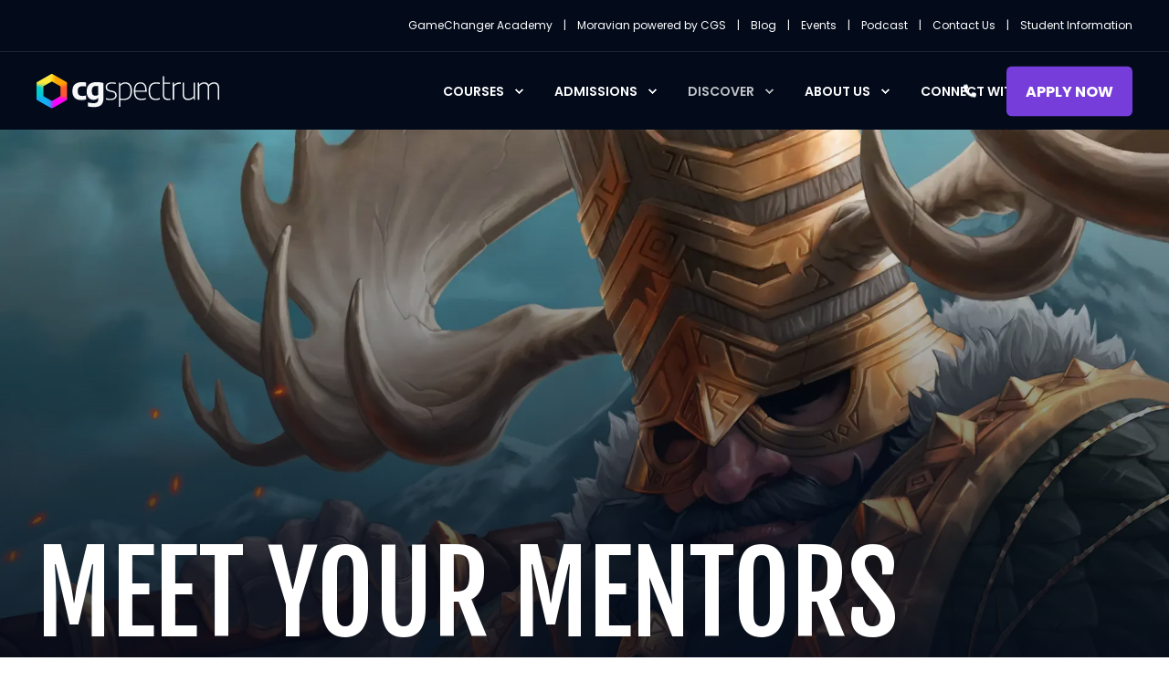

--- FILE ---
content_type: text/html; charset=UTF-8
request_url: https://www.cgspectrum.com/mentors
body_size: 56621
content:
<!doctype html><html lang="en"><head>
    <meta charset="utf-8">
    <title>Meet Your Mentors | CG Spectrum </title>
    <link rel="shortcut icon" href="https://www.cgspectrum.com/hubfs/cgs_icon-1.svg">
    <meta name="description" content="Kickstart your career with mentorship from our incredibly talented industry professionals with years of experience working on top film and video games.">

    <style>@font-face {
        font-family: "Poppins";
        font-weight: 300;
        font-style: normal;
        font-display: swap;
        src: url("/_hcms/googlefonts/Poppins/300.woff2") format("woff2"), url("/_hcms/googlefonts/Poppins/300.woff") format("woff"),
             url("/_hcms/googlefonts/Poppins/regular.woff2") format("woff2"), url("/_hcms/googlefonts/Poppins/regular.woff") format("woff");
    }
@font-face {
        font-family: "Poppins";
        font-weight: 400;
        font-style: normal;
        font-display: swap;
        src: url("/_hcms/googlefonts/Poppins/regular.woff2") format("woff2"), url("/_hcms/googlefonts/Poppins/regular.woff") format("woff"),
             url("/_hcms/googlefonts/Poppins/regular.woff2") format("woff2"), url("/_hcms/googlefonts/Poppins/regular.woff") format("woff");
    }
@font-face {
        font-family: "Poppins";
        font-weight: 500;
        font-style: normal;
        font-display: swap;
        src: url("/_hcms/googlefonts/Poppins/500.woff2") format("woff2"), url("/_hcms/googlefonts/Poppins/500.woff") format("woff"),
             url("/_hcms/googlefonts/Poppins/regular.woff2") format("woff2"), url("/_hcms/googlefonts/Poppins/regular.woff") format("woff");
    }
@font-face {
        font-family: "Poppins";
        font-weight: 600;
        font-style: normal;
        font-display: swap;
        src: url("/_hcms/googlefonts/Poppins/600.woff2") format("woff2"), url("/_hcms/googlefonts/Poppins/600.woff") format("woff"),
             url("/_hcms/googlefonts/Poppins/regular.woff2") format("woff2"), url("/_hcms/googlefonts/Poppins/regular.woff") format("woff");
    }
@font-face {
        font-family: "Poppins";
        font-weight: 700;
        font-style: normal;
        font-display: swap;
        src: url("/_hcms/googlefonts/Poppins/700.woff2") format("woff2"), url("/_hcms/googlefonts/Poppins/700.woff") format("woff"),
             url("/_hcms/googlefonts/Poppins/regular.woff2") format("woff2"), url("/_hcms/googlefonts/Poppins/regular.woff") format("woff");
    }
body {
                font-family: Poppins;
            }
        @font-face {
        font-family: "Fjalla One";
        font-weight: 400;
        font-style: normal;
        font-display: swap;
        src: url("/_hcms/googlefonts/Fjalla_One/regular.woff2") format("woff2"), url("/_hcms/googlefonts/Fjalla_One/regular.woff") format("woff"),
             url("/_hcms/googlefonts/Fjalla_One/regular.woff2") format("woff2"), url("/_hcms/googlefonts/Fjalla_One/regular.woff") format("woff");
    }
.pwr-header__skip {
                font-family: Fjalla One;
            }</style>

    

    

    

    
        
        
    
    
<meta name="viewport" content="width=device-width, initial-scale=1">

    
    <meta property="og:description" content="Kickstart your career with mentorship from our incredibly talented industry professionals with years of experience working on top film and video games.">
    <meta property="og:title" content="Meet Your Mentors | CG Spectrum ">
    <meta name="twitter:description" content="Kickstart your career with mentorship from our incredibly talented industry professionals with years of experience working on top film and video games.">
    <meta name="twitter:title" content="Meet Your Mentors | CG Spectrum ">

    

    <script type="application/ld+json">
    {
        "@context": "https://schema.org",
        "@type": "Organization",
        "name": "CG Spectrum",
        "logo": { 
            "@type": "ImageObject",
            "url": "https://www.cgspectrum.com/hubfs/cgs_logo_white.svg"
        },
        "email": "hello@cgspectrum.com","url": "https://www.cgspectrum.com/mentors",
        "address": {
            "@type": "PostalAddress",
            "addressCountry": "Australia",
            "addressRegion": "Victoria",
            "addressLocality": "Collingwood",
            "postalCode":"3066",
            "streetAddress": "150 Oxford St"
        },
        
        "telephone": "(03) 7037 0213",
        "knowsLanguage": "en"
    }
</script>
    <style>
a.cta_button{-moz-box-sizing:content-box !important;-webkit-box-sizing:content-box !important;box-sizing:content-box !important;vertical-align:middle}.hs-breadcrumb-menu{list-style-type:none;margin:0px 0px 0px 0px;padding:0px 0px 0px 0px}.hs-breadcrumb-menu-item{float:left;padding:10px 0px 10px 10px}.hs-breadcrumb-menu-divider:before{content:'›';padding-left:10px}.hs-featured-image-link{border:0}.hs-featured-image{float:right;margin:0 0 20px 20px;max-width:50%}@media (max-width: 568px){.hs-featured-image{float:none;margin:0;width:100%;max-width:100%}}.hs-screen-reader-text{clip:rect(1px, 1px, 1px, 1px);height:1px;overflow:hidden;position:absolute !important;width:1px}
</style>

<link rel="stylesheet" href="https://www.cgspectrum.com/hubfs/hub_generated/template_assets/1/181009813591/1767661455494/template_pwr.min.css">

        <style>
            body {
                margin:0px;
            }
            img:not([src]):not([srcset]) {
                visibility:hidden;
            }
        </style>
    
<link class="hs-async-css" rel="preload" href="https://www.cgspectrum.com/hubfs/hub_generated/template_assets/1/176115190851/1767661441199/template_pwr-defer.min.css" as="style" onload="this.onload=null;this.rel='stylesheet'">
<noscript><link rel="stylesheet" href="https://www.cgspectrum.com/hubfs/hub_generated/template_assets/1/176115190851/1767661441199/template_pwr-defer.min.css"></noscript>
<link rel="stylesheet" href="https://www.cgspectrum.com/hubfs/hub_generated/template_assets/1/175076986155/1767661474753/template_child.css">
<style>#hs_cos_wrapper_header_page .pwr-header-logo,
#hs_cos_wrapper_header_page .pwr-header-logo__img {
  max-width:200px;
  height:auto;
}

@media (max-width:575px) {
  #hs_cos_wrapper_header_page .pwr-header-logo,
  #hs_cos_wrapper_header_page .pwr-header-logo__img { max-width:80px; }
}

#hs_cos_wrapper_header_page .scroll .pwr-header-logo,
#hs_cos_wrapper_header_page .scroll .pwr-header-logo__img--sticky {
  max-width:115px;
  height:auto;
}

@media (max-width:575px) {
  #hs_cos_wrapper_header_page .scroll .pwr-header-logo,
  #hs_cos_wrapper_header_page .scroll .pwr-header-logo__img--sticky { max-width:25px; }
}

#hs_cos_wrapper_header_page .pwr-header-logo img { vertical-align:middle; }
</style>
<link rel="stylesheet" href="https://www.cgspectrum.com/hubfs/hub_generated/template_assets/1/125114076695/1767661449813/template_pwr-burger.min.css" fetchpriority="low">
<link rel="stylesheet" href="https://www.cgspectrum.com/hubfs/hub_generated/template_assets/1/125114076689/1767661447830/template_scroll-shadow.min.css" fetchpriority="low">
<style>#hs_cos_wrapper_header_page .pwr-header-advanced-mm:nth-child(1) .pwr-adc__wrapper { --col-padding:30px; }
</style>
<link class="hs-async-css" rel="preload" href="https://www.cgspectrum.com/hubfs/hub_generated/template_assets/1/125114076691/1767661448462/template_advanced-content.min.css" as="style" onload="this.onload=null;this.rel='stylesheet'" fetchpriority="low">
<noscript><link rel="stylesheet" href="https://www.cgspectrum.com/hubfs/hub_generated/template_assets/1/125114076691/1767661448462/template_advanced-content.min.css"></noscript>
<link class="hs-async-css" rel="preload" href="https://www.cgspectrum.com/hubfs/hub_generated/template_assets/1/125105128225/1767661479319/template_pwr-sec-breadcrumbs.min.css" as="style" onload="this.onload=null;this.rel='stylesheet'">
<noscript><link rel="stylesheet" href="https://www.cgspectrum.com/hubfs/hub_generated/template_assets/1/125105128225/1767661479319/template_pwr-sec-breadcrumbs.min.css"></noscript>
<link class="hs-async-css" rel="preload" href="https://www.cgspectrum.com/hubfs/hub_generated/template_assets/1/125114076547/1767661457709/template_pwr-sec-txt.min.css" as="style" onload="this.onload=null;this.rel='stylesheet'">
<noscript><link rel="stylesheet" href="https://www.cgspectrum.com/hubfs/hub_generated/template_assets/1/125114076547/1767661457709/template_pwr-sec-txt.min.css"></noscript>
<link class="hs-async-css" rel="preload" href="https://www.cgspectrum.com/hubfs/hub_generated/template_assets/1/125114076689/1767661447830/template_scroll-shadow.min.css" as="style" onload="this.onload=null;this.rel='stylesheet'" fetchpriority="low">
<noscript><link rel="stylesheet" href="https://www.cgspectrum.com/hubfs/hub_generated/template_assets/1/125114076689/1767661447830/template_scroll-shadow.min.css"></noscript>
<style type="text/css">#hs_cos_wrapper_module_17353423124975 .pwr-sticky-sub-menu__link-container {
  font-size:14px;
  font-weight:800;
  margin-left:-2.142857142857143em;
  margin-right:-2.142857142857143em;
  letter-spacing:0px;
}

#hs_cos_wrapper_module_17353423124975 .pwr-sticky-sub-menu__link,
#hs_cos_wrapper_module_17353423124975 .pwr-sticky-sub-menu__link--external {
  margin-left:2.142857142857143em;
  margin-right:2.142857142857143em;
  opacity:0.7;
}

#hs_cos_wrapper_module_17353423124975 .pwr-sticky-sub-menu__content.pwr-scroll-shadow__wrapper--hor { --mask-width:calc(4*2.142857142857143em); }

#hs_cos_wrapper_module_17353423124975 .pwr-sticky-sub-menu__content.pwr-scroll-shadow__wrapper--hor-coloured::before,
#hs_cos_wrapper_module_17353423124975 .pwr-sticky-sub-menu__content.pwr-scroll-shadow__wrapper--hor-coloured::after { width:calc(4*2.142857142857143em); }

#hs_cos_wrapper_module_17353423124975 .pwr-sticky-sub-menu--mobile-open .pwr-sticky-sub-menu__link,
#hs_cos_wrapper_module_17353423124975 .pwr-sticky-sub-menu--mobile-open .pwr-sticky-sub-menu__link--external { font-size:13px; }

#hs_cos_wrapper_module_17353423124975 .pwr-sticky-sub-menu__progress-bar {
  color:rgba(118,61,219,1.0);
  opacity:1;
}

#hs_cos_wrapper_module_17353423124975 .pwr-sticky-sub-menu__progress-bar::-webkit-progress-value { background-color:rgba(118,61,219,1.0); }

#hs_cos_wrapper_module_17353423124975 .pwr-sticky-sub-menu__progress-bar::-moz-progress-bar { background-color:rgba(118,61,219,1.0); }

#hs_cos_wrapper_module_17353423124975 .pwr-sticky-sub-menu__link:hover,
#hs_cos_wrapper_module_17353423124975 .pwr-sticky-sub-menu__link--external:hover,
#hs_cos_wrapper_module_17353423124975 .pwr--dark .pwr-sticky-sub-menu__link:hover,
#hs_cos_wrapper_module_17353423124975 .pwr--dark .pwr-sticky-sub-menu__link--external:hover,
#hs_cos_wrapper_module_17353423124975 .pwr-sticky-sub-menu__link--active {
  color:rgba(118,61,219,1.0) !important;
  opacity:1;
}
</style>
<link class="hs-async-css" rel="preload" href="https://www.cgspectrum.com/hubfs/hub_generated/template_assets/1/183414894666/1767661460371/template_pwr-sticky.min.css" as="style" onload="this.onload=null;this.rel='stylesheet'">
<noscript><link rel="stylesheet" href="https://www.cgspectrum.com/hubfs/hub_generated/template_assets/1/183414894666/1767661460371/template_pwr-sticky.min.css"></noscript>
<link rel="stylesheet" href="https://www.cgspectrum.com/hubfs/hub_generated/module_assets/1/132153376529/1765883173505/module_CG_Mentor_Slider.min.css">

<link rel="preload" href="" as="style" onload="this.onload=null;this.rel='stylesheet'">
<noscript>
  <link rel="stylesheet" href="">
</noscript>

<style>#hs_cos_wrapper_module_17353424173376 .pwr-sec-clients--grid { grid-template-columns:repeat(4,1fr); }

@media (max-width:991px) {
  #hs_cos_wrapper_module_17353424173376 .pwr-sec-clients--grid { grid-template-columns:repeat(4,1fr); }
}

@media (max-width:767px) {
  #hs_cos_wrapper_module_17353424173376 .pwr-sec-clients--grid { grid-template-columns:repeat(3,1fr); }
}

@media (max-width:575px) {
  #hs_cos_wrapper_module_17353424173376 .pwr-sec-clients--grid { grid-template-columns:repeat(2,1fr); }
}
</style>
<link class="hs-async-css" rel="preload" href="https://www.cgspectrum.com/hubfs/hub_generated/template_assets/1/183707761525/1767661497676/template_pwr-sec-clients.min.css" as="style" onload="this.onload=null;this.rel='stylesheet'">
<noscript><link rel="stylesheet" href="https://www.cgspectrum.com/hubfs/hub_generated/template_assets/1/183707761525/1767661497676/template_pwr-sec-clients.min.css"></noscript>
<link class="hs-async-css" rel="preload" href="https://www.cgspectrum.com/hubfs/hub_generated/template_assets/1/184018986409/1767661458074/template_pwr-sec-form.min.css" as="style" onload="this.onload=null;this.rel='stylesheet'">
<noscript><link rel="stylesheet" href="https://www.cgspectrum.com/hubfs/hub_generated/template_assets/1/184018986409/1767661458074/template_pwr-sec-form.min.css"></noscript>
<link class="hs-async-css" rel="preload" href="https://www.cgspectrum.com/hubfs/hub_generated/template_assets/1/125105128222/1767661453013/template_pwr-form.min.css" as="style" onload="this.onload=null;this.rel='stylesheet'">
<noscript><link rel="stylesheet" href="https://www.cgspectrum.com/hubfs/hub_generated/template_assets/1/125105128222/1767661453013/template_pwr-form.min.css"></noscript>
<style>@media (min-width:992px) {
  #hs_cos_wrapper_module_17353472990285 .pwr-sec-mockup__mockup {
    --margin-center:calc(20.0% - min(1920px,40%)/2);
    --margin-side:calc(40% - min(1920px,40%));
  }

  #hs_cos_wrapper_module_17353472990285 .pwr-sec-mockup__mockup--desktop-align-center:not(.pwr-sec-mockup__mockup--right) { margin-left:var(--margin-center); }

  #hs_cos_wrapper_module_17353472990285 .pwr-sec-mockup__mockup--desktop-align-right:not(.pwr-sec-mockup__mockup--right) { margin-left:var(--margin-side); }

  #hs_cos_wrapper_module_17353472990285 .pwr-sec-mockup__mockup--desktop-align-center.pwr-sec-mockup__mockup--right,
  #hs_cos_wrapper_module_17353472990285 .pwr-sec-mockup--mockup-bottom .pwr-sec-mockup__mockup--desktop-align-center { margin-right:var(--margin-center); }

  #hs_cos_wrapper_module_17353472990285 .pwr-sec-mockup__mockup--desktop-align-left.pwr-sec-mockup__mockup--right { margin-right:var(--margin-side); }

  #hs_cos_wrapper_module_17353472990285 .pwr-sec-mockup__content { text-align:left; }

  #hs_cos_wrapper_module_17353472990285 .pwr-sec-mockup__title-intro {}

  #hs_cos_wrapper_module_17353472990285 .pwr-sec-mockup__title-intro--has-background { margin-left:0.825em; }
}

@media (max-width:991px) {
  #hs_cos_wrapper_module_17353472990285 .pwr-sec-mockup__content { text-align:left; }

  #hs_cos_wrapper_module_17353472990285 .pwr-sec-mockup__title-intro {}

  #hs_cos_wrapper_module_17353472990285 .pwr-sec-mockup__title-intro--has-background { margin-left:0.825em; }
}
</style>
<link class="hs-async-css" rel="preload" href="https://www.cgspectrum.com/hubfs/hub_generated/template_assets/1/183522028172/1767661499143/template_pwr-sec-mockup.min.css" as="style" onload="this.onload=null;this.rel='stylesheet'">
<noscript><link rel="stylesheet" href="https://www.cgspectrum.com/hubfs/hub_generated/template_assets/1/183522028172/1767661499143/template_pwr-sec-mockup.min.css"></noscript>
<link rel="stylesheet" href="https://www.cgspectrum.com/hubfs/hub_generated/template_assets/1/178677980567/1767661464774/template_pwr-boxed.min.css">
<style>#hs_cos_wrapper_module_17353472990285 [class*="pwr-sec--boxed-w-content-"],
#hs_cos_wrapper_module_17353472990285 .pwr-sec--boxed-w-full { border-radius:18px; }
</style>
<link class="hs-async-css" rel="preload" href="https://www.cgspectrum.com/hubfs/hub_generated/template_assets/1/125114637416/1767661446953/template_pwr-footer.min.css" as="style" onload="this.onload=null;this.rel='stylesheet'" fetchpriority="low">
<noscript><link rel="stylesheet" href="https://www.cgspectrum.com/hubfs/hub_generated/template_assets/1/125114637416/1767661446953/template_pwr-footer.min.css"></noscript>
<link class="hs-async-css" rel="preload" href="https://www.cgspectrum.com/hubfs/hub_generated/template_assets/1/125105128209/1767661453824/template_pwr-social.min.css" as="style" onload="this.onload=null;this.rel='stylesheet'">
<noscript><link rel="stylesheet" href="https://www.cgspectrum.com/hubfs/hub_generated/template_assets/1/125105128209/1767661453824/template_pwr-social.min.css"></noscript>
<link class="hs-async-css" rel="preload" href="https://www.cgspectrum.com/hubfs/hub_generated/template_assets/1/125105128233/1767661448591/template_pwr-transitions.min.css" as="style" onload="this.onload=null;this.rel='stylesheet'">
<noscript><link rel="stylesheet" href="https://www.cgspectrum.com/hubfs/hub_generated/template_assets/1/125105128233/1767661448591/template_pwr-transitions.min.css"></noscript>
<link class="hs-async-css" rel="preload" href="https://www.cgspectrum.com/hubfs/hub_generated/template_assets/1/175250565004/1767661498760/template_custom-styles.min.css" as="style" onload="this.onload=null;this.rel='stylesheet'">
<noscript><link rel="stylesheet" href="https://www.cgspectrum.com/hubfs/hub_generated/template_assets/1/175250565004/1767661498760/template_custom-styles.min.css"></noscript>
<link class="hs-async-css" rel="preload" href="https://www.cgspectrum.com/hubfs/hub_generated/template_assets/1/175076986155/1767661474753/template_child.css" as="style" onload="this.onload=null;this.rel='stylesheet'">
<noscript><link rel="stylesheet" href="https://www.cgspectrum.com/hubfs/hub_generated/template_assets/1/175076986155/1767661474753/template_child.css"></noscript>
<!-- Editor Styles -->
<style id="hs_editor_style" type="text/css">
.dnd_area-row-0-force-full-width-section > .row-fluid {
  max-width: none !important;
}
.dnd_area-row-2-max-width-section-centering > .row-fluid {
  max-width: 1366px !important;
  margin-left: auto !important;
  margin-right: auto !important;
}
.dnd_area-row-4-force-full-width-section > .row-fluid {
  max-width: none !important;
}
.dnd_area-row-5-force-full-width-section > .row-fluid {
  max-width: none !important;
}
.dnd_area-row-6-force-full-width-section > .row-fluid {
  max-width: none !important;
}
.dnd_area-row-7-force-full-width-section > .row-fluid {
  max-width: none !important;
}
.dnd_area-row-8-force-full-width-section > .row-fluid {
  max-width: none !important;
}
.dnd_area-row-9-force-full-width-section > .row-fluid {
  max-width: none !important;
}
.dnd_area-row-10-force-full-width-section > .row-fluid {
  max-width: none !important;
}
.dnd_area-row-11-max-width-section-centering > .row-fluid {
  max-width: 1366px !important;
  margin-left: auto !important;
  margin-right: auto !important;
}
.dnd_area-row-12-max-width-section-centering > .row-fluid {
  max-width: 1366px !important;
  margin-left: auto !important;
  margin-right: auto !important;
}
/* HubSpot Non-stacked Media Query Styles */
@media (min-width:768px) {
  .dnd_area-row-11-vertical-alignment > .row-fluid {
    display: -ms-flexbox !important;
    -ms-flex-direction: row;
    display: flex !important;
    flex-direction: row;
  }
  .cell_17353424173374-vertical-alignment {
    display: -ms-flexbox !important;
    -ms-flex-direction: column !important;
    -ms-flex-pack: start !important;
    display: flex !important;
    flex-direction: column !important;
    justify-content: flex-start !important;
  }
  .cell_17353424173374-vertical-alignment > div {
    flex-shrink: 0 !important;
  }
  .cell_17353424173373-vertical-alignment {
    display: -ms-flexbox !important;
    -ms-flex-direction: column !important;
    -ms-flex-pack: start !important;
    display: flex !important;
    flex-direction: column !important;
    justify-content: flex-start !important;
  }
  .cell_17353424173373-vertical-alignment > div {
    flex-shrink: 0 !important;
  }
}
/* HubSpot Styles (default) */
.dnd_area-row-0-padding {
  padding-top: 0px !important;
  padding-bottom: 0px !important;
  padding-left: 0px !important;
  padding-right: 0px !important;
}
.dnd_area-row-1-padding {
  padding-top: 0px !important;
  padding-bottom: 0px !important;
  padding-left: 0px !important;
  padding-right: 0px !important;
}
.dnd_area-row-1-background-layers {
  background-image: linear-gradient(rgba(3, 11, 27, 1), rgba(3, 11, 27, 1)) !important;
  background-position: left top !important;
  background-size: auto !important;
  background-repeat: no-repeat !important;
}
.dnd_area-row-2-padding {
  padding-top: 0px !important;
  padding-bottom: 0px !important;
  padding-left: 0px !important;
  padding-right: 0px !important;
}
.dnd_area-row-2-background-layers {
  background-image: linear-gradient(rgba(3, 11, 27, 1), rgba(3, 11, 27, 1)) !important;
  background-position: left top !important;
  background-size: auto !important;
  background-repeat: no-repeat !important;
}
.dnd_area-row-3-padding {
  padding-top: 120px !important;
  padding-bottom: 0px !important;
  padding-left: 0px !important;
  padding-right: 0px !important;
}
.dnd_area-row-3-background-layers {
  background-image: linear-gradient(rgba(3, 11, 27, 1), rgba(3, 11, 27, 1)) !important;
  background-position: left top !important;
  background-size: auto !important;
  background-repeat: no-repeat !important;
}
.dnd_area-row-4-padding {
  padding-top: 0px !important;
  padding-bottom: 20px !important;
  padding-left: 0px !important;
  padding-right: 0px !important;
}
.dnd_area-row-4-background-layers {
  background-image: linear-gradient(rgba(3, 11, 27, 1), rgba(3, 11, 27, 1)) !important;
  background-position: left top !important;
  background-size: auto !important;
  background-repeat: no-repeat !important;
}
.dnd_area-row-5-padding {
  padding-top: 0px !important;
  padding-bottom: 20px !important;
  padding-left: 0px !important;
  padding-right: 0px !important;
}
.dnd_area-row-5-background-layers {
  background-image: linear-gradient(rgba(3, 11, 27, 1), rgba(3, 11, 27, 1)) !important;
  background-position: left top !important;
  background-size: auto !important;
  background-repeat: no-repeat !important;
}
.dnd_area-row-6-padding {
  padding-top: 0px !important;
  padding-bottom: 20px !important;
  padding-left: 0px !important;
  padding-right: 0px !important;
}
.dnd_area-row-6-background-layers {
  background-image: linear-gradient(rgba(3, 11, 27, 1), rgba(3, 11, 27, 1)) !important;
  background-position: left top !important;
  background-size: auto !important;
  background-repeat: no-repeat !important;
}
.dnd_area-row-7-padding {
  padding-top: 0px !important;
  padding-bottom: 20px !important;
  padding-left: 0px !important;
  padding-right: 0px !important;
}
.dnd_area-row-7-background-layers {
  background-image: linear-gradient(rgba(3, 11, 27, 1), rgba(3, 11, 27, 1)) !important;
  background-position: left top !important;
  background-size: auto !important;
  background-repeat: no-repeat !important;
}
.dnd_area-row-8-padding {
  padding-top: 0px !important;
  padding-bottom: 20px !important;
  padding-left: 0px !important;
  padding-right: 0px !important;
}
.dnd_area-row-8-background-layers {
  background-image: linear-gradient(rgba(3, 11, 27, 1), rgba(3, 11, 27, 1)) !important;
  background-position: left top !important;
  background-size: auto !important;
  background-repeat: no-repeat !important;
}
.dnd_area-row-9-padding {
  padding-top: 0px !important;
  padding-bottom: 20px !important;
  padding-left: 0px !important;
  padding-right: 0px !important;
}
.dnd_area-row-9-background-layers {
  background-image: linear-gradient(rgba(3, 11, 27, 1), rgba(3, 11, 27, 1)) !important;
  background-position: left top !important;
  background-size: auto !important;
  background-repeat: no-repeat !important;
}
.dnd_area-row-10-padding {
  padding-top: 0px !important;
  padding-bottom: 20px !important;
  padding-left: 0px !important;
  padding-right: 0px !important;
}
.dnd_area-row-10-background-layers {
  background-image: linear-gradient(rgba(3, 11, 27, 1), rgba(3, 11, 27, 1)) !important;
  background-position: left top !important;
  background-size: auto !important;
  background-repeat: no-repeat !important;
}
.dnd_area-row-11-padding {
  padding-top: 0px !important;
  padding-bottom: 0px !important;
  padding-left: 0px !important;
  padding-right: 0px !important;
}
.dnd_area-row-11-hidden {
  display: block !important;
}
.dnd_area-row-11-background-layers {
  background-image: linear-gradient(rgba(3, 11, 27, 1), rgba(3, 11, 27, 1)) !important;
  background-position: left top !important;
  background-size: auto !important;
  background-repeat: no-repeat !important;
}
.dnd_area-row-12-padding {
  padding-top: 0px !important;
  padding-bottom: 80px !important;
  padding-left: 0px !important;
  padding-right: 0px !important;
}
.dnd_area-row-12-background-layers {
  background-image: linear-gradient(rgba(3, 11, 27, 1), rgba(3, 11, 27, 1)) !important;
  background-position: left top !important;
  background-size: auto !important;
  background-repeat: no-repeat !important;
}
.cell_17353424173373-padding {
  padding-right: 40px !important;
}
.cell_17353424173373-background-layers {
  background-image: linear-gradient(rgba(3, 11, 27, 1), rgba(3, 11, 27, 1)) !important;
  background-position: left top !important;
  background-size: auto !important;
  background-repeat: no-repeat !important;
}
/* HubSpot Styles (mobile) */
@media (max-width: 767px) {
  .cell_17353424173373-padding {
    padding-right: 0px !important;
  }
}
</style>
    

    
<!--  Added by GoogleTagManager integration -->
<script>
var _hsp = window._hsp = window._hsp || [];
window.dataLayer = window.dataLayer || [];
function gtag(){dataLayer.push(arguments);}

var useGoogleConsentModeV2 = true;
var waitForUpdateMillis = 1000;



var hsLoadGtm = function loadGtm() {
    if(window._hsGtmLoadOnce) {
      return;
    }

    if (useGoogleConsentModeV2) {

      gtag('set','developer_id.dZTQ1Zm',true);

      gtag('consent', 'default', {
      'ad_storage': 'denied',
      'analytics_storage': 'denied',
      'ad_user_data': 'denied',
      'ad_personalization': 'denied',
      'wait_for_update': waitForUpdateMillis
      });

      _hsp.push(['useGoogleConsentModeV2'])
    }

    (function(w,d,s,l,i){w[l]=w[l]||[];w[l].push({'gtm.start':
    new Date().getTime(),event:'gtm.js'});var f=d.getElementsByTagName(s)[0],
    j=d.createElement(s),dl=l!='dataLayer'?'&l='+l:'';j.async=true;j.src=
    'https://www.googletagmanager.com/gtm.js?id='+i+dl;f.parentNode.insertBefore(j,f);
    })(window,document,'script','dataLayer','GTM-MF9B55TB');

    window._hsGtmLoadOnce = true;
};

_hsp.push(['addPrivacyConsentListener', function(consent){
  if(consent.allowed || (consent.categories && consent.categories.analytics)){
    hsLoadGtm();
  }
}]);

</script>

<!-- /Added by GoogleTagManager integration -->

    <link rel="canonical" href="https://www.cgspectrum.com/mentors">

<!-- Start of HubSpot Embed Code -->
<script type="text/javascript" id="hs-script-loader" async defer src="//js.hs-scripts.com/541095.js"></script>
<!-- End of HubSpot Embed Code -->

<!-- Google Tag Manager -->
<script>(function(w,d,s,l,i){w[l]=w[l]||[];w[l].push({'gtm.start':
new Date().getTime(),event:'gtm.js'});var f=d.getElementsByTagName(s)[0],
j=d.createElement(s),dl=l!='dataLayer'?'&l='+l:'';j.async=true;j.src=
'https://www.googletagmanager.com/gtm.js?id='+i+dl;f.parentNode.insertBefore(j,f);
})(window,document,'script','dataLayer','GTM-MF9B55TB');</script>
<!-- End Google Tag Manager -->

<!-- Meta Pixel Code -->
<script>
!function(f,b,e,v,n,t,s)
{if(f.fbq)return;n=f.fbq=function(){n.callMethod?
n.callMethod.apply(n,arguments):n.queue.push(arguments)};
if(!f._fbq)f._fbq=n;n.push=n;n.loaded=!0;n.version='2.0';
n.queue=[];t=b.createElement(e);t.async=!0;
t.src=v;s=b.getElementsByTagName(e)[0];
s.parentNode.insertBefore(t,s)}(window, document,'script',
'https://connect.facebook.net/en_US/fbevents.js');
fbq('init', '756128469296349');
fbq('track', 'PageView');
</script>
<noscript>&lt;img  height="1" width="1" style="display:none" src="https://www.facebook.com/tr?id=756128469296349&amp;amp;ev=PageView&amp;amp;noscript=1"&gt;</noscript>
<!-- End Meta Pixel Code -->




<meta name="facebook-domain-verification" content="6t16h8x7b6cemdg5adjay5qordcybq">


<!-- Preload Scripts -->
<link rel="preconnect" href="https://fonts.googleapis.com">
<link rel="preconnect" href="https://js.hsforms.net">





<script>
  // Installation script generated by Spotify Ads Manager
  (function(w, d){
    var id='spdt-capture', n='script';
    if (!d.getElementById(id)) {
      w.spdt =
        w.spdt ||
        function() {
          (w.spdt.q = w.spdt.q || []).push(arguments);
        };
      var e = d.createElement(n); e.id = id; e.async=1;
      e.src = 'https://pixel.byspotify.com/ping.min.js';
      var s = d.getElementsByTagName(n)[0];
      s.parentNode.insertBefore(e, s);
    }
    w.spdt('conf', { key: 'ca89ad39209d4524bccf5ee4d450ddff' });
    w.spdt('view', {
      event_id: 'INSERT_EVENT_ID',  // Dynamically populate from session data
    });
  })(window, document);
</script>

<meta property="og:image" content="https://www.cgspectrum.com/hubfs/mentors-featured-image-01.jpg">
<meta property="og:image:width" content="1200">
<meta property="og:image:height" content="675">

<meta name="twitter:image" content="https://www.cgspectrum.com/hubfs/mentors-featured-image-01.jpg">


<meta property="og:url" content="https://www.cgspectrum.com/mentors">
<meta name="twitter:card" content="summary_large_image">
<meta http-equiv="content-language" content="en">






  
  <meta name="generator" content="HubSpot"></head>
  <body>
<!--  Added by GoogleTagManager integration -->
<noscript><iframe src="https://www.googletagmanager.com/ns.html?id=GTM-MF9B55TB" height="0" width="0" style="display:none;visibility:hidden"></iframe></noscript>

<!-- /Added by GoogleTagManager integration -->

    <div class="body-wrapper   hs-content-id-34442655216 hs-site-page page  
    pwr-v--47  pwr--mobile-parallax-off line-numbers"><div id="hs_cos_wrapper_page_settings" class="hs_cos_wrapper hs_cos_wrapper_widget hs_cos_wrapper_type_module" style="" data-hs-cos-general-type="widget" data-hs-cos-type="module"></div><div data-global-resource-path="CGS - POWER THEME child/templates/partials/header.html"><header class="header">

    
    <a href="#main-content" class="pwr-header__skip">Skip to content</a><div class="header__container"><div id="hs_cos_wrapper_header_page" class="hs_cos_wrapper hs_cos_wrapper_widget hs_cos_wrapper_type_module" style="" data-hs-cos-general-type="widget" data-hs-cos-type="module"><!-- templateType: none -->
<style>
    .pwr--page-editor-fix {
        max-height: 120px;
    }
 </style><div id="pwr-header-top" class="pwr-header-top vanilla  pwr-header-top--flip-order   pwr--dark  pwr--page-editor-fix ">
  <div class="pwr-header-top__content-wrapper page-center pwr--clearfix"><div class="pwr-header-top__menu pwr-header-top__menu--dark pwr-js-menu">
        <span id="hs_cos_wrapper_header_page_" class="hs_cos_wrapper hs_cos_wrapper_widget hs_cos_wrapper_type_menu" style="" data-hs-cos-general-type="widget" data-hs-cos-type="menu"><div id="hs_menu_wrapper_header_page_" class="hs-menu-wrapper active-branch no-flyouts hs-menu-flow-horizontal" role="navigation" data-sitemap-name="default" data-menu-id="167888378398" aria-label="Navigation Menu">
 <ul role="menu">
  <li class="hs-menu-item hs-menu-depth-1" role="none"><a href="https://www.cgspectrum.com/game-changer-academy" role="menuitem">GameChanger Academy</a></li>
  <li class="hs-menu-item hs-menu-depth-1" role="none"><a href="https://www.cgspectrum.com/moravian" role="menuitem">Moravian powered by CGS</a></li>
  <li class="hs-menu-item hs-menu-depth-1" role="none"><a href="https://www.cgspectrum.com/blog" role="menuitem">Blog</a></li>
  <li class="hs-menu-item hs-menu-depth-1" role="none"><a href="https://www.cgspectrum.com/events" role="menuitem">Events</a></li>
  <li class="hs-menu-item hs-menu-depth-1" role="none"><a href="https://www.cgspectrum.com/podcast" role="menuitem">Podcast</a></li>
  <li class="hs-menu-item hs-menu-depth-1" role="none"><a href="https://www.cgspectrum.com/contact" role="menuitem">Contact Us</a></li>
  <li class="hs-menu-item hs-menu-depth-1" role="none"><a href="https://www.cgspectrum.com/student-information" role="menuitem">Student Information</a></li>
 </ul>
</div></span>
    </div></div>
</div>



<div id="pwr-js-burger" class="pwr-burger closed vanilla pwr--dark pwr--page-editor-fix ">
  <a href="#" id="pwr-js-burger__trigger-close" aria-label="Close Burger Menu" class="pwr-burger__trigger-close vanilla">
    Close <span class="pwr-burger__icon-close"></span>
  </a>
          
            
          
          <div class="pwr-burger__menu pwr-js-menu pwr-scroll-shadow__wrapper pwr-scroll-shadow__wrapper--vert pwr-scroll-shadow__root pwr-scroll-shadow__root--vert"><span id="hs_cos_wrapper_header_page_" class="hs_cos_wrapper hs_cos_wrapper_widget hs_cos_wrapper_type_menu" style="" data-hs-cos-general-type="widget" data-hs-cos-type="menu"><div id="hs_menu_wrapper_header_page_" class="hs-menu-wrapper active-branch no-flyouts hs-menu-flow-vertical" role="navigation" data-sitemap-name="default" data-menu-id="179031372332" aria-label="Navigation Menu">
 <ul role="menu" class="active-branch">
  <li class="hs-menu-item hs-menu-depth-1 hs-item-has-children" role="none"><a href="javascript:;" aria-haspopup="true" aria-expanded="false" role="menuitem">Courses</a>
   <ul role="menu" class="hs-menu-children-wrapper">
    <li class="hs-menu-item hs-menu-depth-2 hs-item-has-children" role="none"><a href="javascript:;" role="menuitem">Pathways</a>
     <ul role="menu" class="hs-menu-children-wrapper">
      <li class="hs-menu-item hs-menu-depth-3" role="none"><a href="https://www.cgspectrum.com/degrees-diplomas" role="menuitem">Degrees &amp; Diplomas</a></li>
      <li class="hs-menu-item hs-menu-depth-3" role="none"><a href="https://www.cgspectrum.com/career-tracks" role="menuitem">Career Tracks</a></li>
      <li class="hs-menu-item hs-menu-depth-3" role="none"><a href="https://www.cgspectrum.com/short-courses" role="menuitem">Short Courses</a></li>
     </ul></li>
    <li class="hs-menu-item hs-menu-depth-2 hs-item-has-children" role="none"><a href="javascript:;" role="menuitem">Explore By</a>
     <ul role="menu" class="hs-menu-children-wrapper">
      <li class="hs-menu-item hs-menu-depth-3 hs-item-has-children" role="none"><a href="javascript:;" role="menuitem">Study Interest</a>
       <ul role="menu" class="hs-menu-children-wrapper">
        <li class="hs-menu-item hs-menu-depth-4" role="none"><a href="https://www.cgspectrum.com/courses/animation" role="menuitem">Animation</a></li>
        <li class="hs-menu-item hs-menu-depth-4" role="none"><a href="https://www.cgspectrum.com/courses/2d-animation" role="menuitem">2D Animation</a></li>
        <li class="hs-menu-item hs-menu-depth-4" role="none"><a href="https://www.cgspectrum.com/courses/3d-animation" role="menuitem">3D Animation</a></li>
        <li class="hs-menu-item hs-menu-depth-4" role="none"><a href="https://www.cgspectrum.com/courses/3d-modeling" role="menuitem">3D Modeling</a></li>
        <li class="hs-menu-item hs-menu-depth-4" role="none"><a href="https://www.cgspectrum.com/courses/3d-visualization" role="menuitem">3D Visualization</a></li>
        <li class="hs-menu-item hs-menu-depth-4" role="none"><a href="https://www.cgspectrum.com/courses/digital-painting" role="menuitem">Digital Painting</a></li>
        <li class="hs-menu-item hs-menu-depth-4" role="none"><a href="https://www.cgspectrum.com/courses/concept-art" role="menuitem">Concept Art</a></li>
        <li class="hs-menu-item hs-menu-depth-4" role="none"><a href="https://www.cgspectrum.com/courses/digital-illustration" role="menuitem">Digital Illustration</a></li>
        <li class="hs-menu-item hs-menu-depth-4" role="none"><a href="https://www.cgspectrum.com/courses/effects" role="menuitem">Effects</a></li>
        <li class="hs-menu-item hs-menu-depth-4" role="none"><a href="https://www.cgspectrum.com/courses/game-development" role="menuitem">Game Development</a></li>
        <li class="hs-menu-item hs-menu-depth-4" role="none"><a href="https://www.cgspectrum.com/courses/game-design" role="menuitem">Game Design</a></li>
        <li class="hs-menu-item hs-menu-depth-4" role="none"><a href="https://www.cgspectrum.com/courses/game-programming" role="menuitem">Game Programming</a></li>
        <li class="hs-menu-item hs-menu-depth-4" role="none"><a href="https://www.cgspectrum.com/courses/vfx-compositing" role="menuitem">VFX Compositing</a></li>
        <li class="hs-menu-item hs-menu-depth-4" role="none"><a href="https://www.cgspectrum.com/courses/virtual-production" role="menuitem">Virtual Production</a></li>
        <li class="hs-menu-item hs-menu-depth-4" role="none"><a href="https://www.cgspectrum.com/courses/visual-effects" role="menuitem">Visual Effects</a></li>
       </ul></li>
     </ul></li>
    <li class="hs-menu-item hs-menu-depth-2 hs-item-has-children" role="none"><a href="javascript:;" role="menuitem">Quick Links</a>
     <ul role="menu" class="hs-menu-children-wrapper">
      <li class="hs-menu-item hs-menu-depth-3" role="none"><a href="https://www.cgspectrum.com/course-guide" role="menuitem">Course Guide</a></li>
      <li class="hs-menu-item hs-menu-depth-3" role="none"><a href="https://www.cgspectrum.com/compare-courses" role="menuitem">Compare Courses</a></li>
      <li class="hs-menu-item hs-menu-depth-3" role="none"><a href="https://www.cgspectrum.com/student-testimonials" role="menuitem">Student Testimonials</a></li>
      <li class="hs-menu-item hs-menu-depth-3" role="none"><a href="https://www.cgspectrum.com/tuition-payment-options" role="menuitem">Tuition &amp; Payments</a></li>
      <li class="hs-menu-item hs-menu-depth-3" role="none"><a href="https://www.cgspectrum.com/frequently-asked-questions" role="menuitem">FAQs</a></li>
     </ul></li>
    <li class="hs-menu-item hs-menu-depth-2" role="none"><a href="https://www.cgspectrum.com/courses" role="menuitem">All courses</a></li>
   </ul></li>
  <li class="hs-menu-item hs-menu-depth-1 hs-item-has-children" role="none"><a href="javascript:;" aria-haspopup="true" aria-expanded="false" role="menuitem">Admissions</a>
   <ul role="menu" class="hs-menu-children-wrapper">
    <li class="hs-menu-item hs-menu-depth-2" role="none"><a href="https://www.cgspectrum.com/how-to-apply" role="menuitem">How to Apply</a></li>
    <li class="hs-menu-item hs-menu-depth-2" role="none"><a href="https://www.cgspectrum.com/entry-requirements" role="menuitem">Entry Requirements</a></li>
    <li class="hs-menu-item hs-menu-depth-2" role="none"><a href="https://www.cgspectrum.com/tuition-payment-options" role="menuitem">Tuition &amp; Payments</a></li>
    <li class="hs-menu-item hs-menu-depth-2" role="none"><a href="https://www.cgspectrum.com/course-guide" role="menuitem">Course Guide</a></li>
    <li class="hs-menu-item hs-menu-depth-2" role="none"><a href="https://www.cgspectrum.com/scholarships" role="menuitem">Scholarships</a></li>
    <li class="hs-menu-item hs-menu-depth-2" role="none"><a href="https://www.cgspectrum.com/frequently-asked-questions" role="menuitem">Frequently Asked Questions</a></li>
   </ul></li>
  <li class="hs-menu-item hs-menu-depth-1 hs-item-has-children active-branch" role="none"><a href="javascript:;" aria-haspopup="true" aria-expanded="false" role="menuitem">Discover</a>
   <ul role="menu" class="hs-menu-children-wrapper active-branch">
    <li class="hs-menu-item hs-menu-depth-2 active active-branch" role="none"><a href="https://www.cgspectrum.com/mentors" role="menuitem">Our Mentors</a></li>
    <li class="hs-menu-item hs-menu-depth-2" role="none"><a href="https://www.cgspectrum.com/graduate-success" role="menuitem">Graduate Success </a></li>
    <li class="hs-menu-item hs-menu-depth-2" role="none"><a href="https://www.cgspectrum.com/career-pathways" role="menuitem">Career Pathways</a></li>
    <li class="hs-menu-item hs-menu-depth-2" role="none"><a href="https://www.cgspectrum.com/blog" role="menuitem">Industry Insights</a></li>
    <li class="hs-menu-item hs-menu-depth-2" role="none"><a href="https://www.cgspectrum.com/events" role="menuitem">Events</a></li>
    <li class="hs-menu-item hs-menu-depth-2" role="none"><a href="https://www.cgspectrum.com/studio-training" role="menuitem">Studio Training</a></li>
   </ul></li>
  <li class="hs-menu-item hs-menu-depth-1 hs-item-has-children" role="none"><a href="javascript:;" aria-haspopup="true" aria-expanded="false" role="menuitem">About Us</a>
   <ul role="menu" class="hs-menu-children-wrapper">
    <li class="hs-menu-item hs-menu-depth-2" role="none"><a href="https://www.cgspectrum.com/about" role="menuitem">Our Story</a></li>
    <li class="hs-menu-item hs-menu-depth-2" role="none"><a href="https://www.cgspectrum.com/governance" role="menuitem">Governance</a></li>
    <li class="hs-menu-item hs-menu-depth-2" role="none"><a href="https://www.cgspectrum.com/registration-and-accreditation" role="menuitem">Registration and Accreditation</a></li>
    <li class="hs-menu-item hs-menu-depth-2" role="none"><a href="https://www.cgspectrum.com/media" role="menuitem">Media Center</a></li>
    <li class="hs-menu-item hs-menu-depth-2" role="none"><a href="https://www.cgspectrum.com/policies-procedures" role="menuitem">Policies &amp; Procedures</a></li>
   </ul></li>
  <li class="hs-menu-item hs-menu-depth-1 hs-item-has-children" role="none"><a href="javascript:;" aria-haspopup="true" aria-expanded="false" role="menuitem">Connect With Us</a>
   <ul role="menu" class="hs-menu-children-wrapper">
    <li class="hs-menu-item hs-menu-depth-2" role="none"><a href="https://www.cgspectrum.com/contact" role="menuitem">Contact Us</a></li>
    <li class="hs-menu-item hs-menu-depth-2" role="none"><a href="https://www.cgspectrum.com/application" role="menuitem">Apply Now</a></li>
   </ul></li>
 </ul>
</div></span></div><div class="pwr-burger-bottom-bar pwr-a11y-menu"><div class="pwr-burger-bottom-bar__item pwr--margin-b-sm">
      <a href="#" id="pwr-js-burger-contact__trigger" class="pwr-burger-bottom-bar__item-link pwr-burger-contact__trigger" tabindex="-1">
        <div class="pwr-header-right-bar__icon pwr--padding-r-sm"><div class="pwr-header-right-bar__icon pwr--flip-hor"><span id="hs_cos_wrapper_header_page_" class="hs_cos_wrapper hs_cos_wrapper_widget hs_cos_wrapper_type_icon" style="" data-hs-cos-general-type="widget" data-hs-cos-type="icon"><svg version="1.0" xmlns="http://www.w3.org/2000/svg" viewbox="0 0 512 512" aria-hidden="true"><g id="phone1_layer"><path d="M493.397 24.615l-104-23.997c-11.314-2.611-22.879 3.252-27.456 13.931l-48 111.997a24 24 0 0 0 6.862 28.029l60.617 49.596c-35.973 76.675-98.938 140.508-177.249 177.248l-49.596-60.616a24 24 0 0 0-28.029-6.862l-111.997 48C3.873 366.516-1.994 378.08.618 389.397l23.997 104C27.109 504.204 36.748 512 48 512c256.087 0 464-207.532 464-464 0-11.176-7.714-20.873-18.603-23.385z" /></g></svg></span></div></div>
        <span>CONTACT</span>
        <div class="pwr-menu_submenu-btn keyboard-clickable" role="menuitem" tabindex="0" aria-label="Expand CONTACT">
        <div class="pwr-menu_submenu-arrow"></div>
    </div>
      </a>
      <div id="pwr-js-burger-contact__inner" class="pwr-burger-bottom-bar__inner pwr-burger-contact__inner"><span class="pwr-burger-contact__title">PHONE:</span>
        <a href="tel:(03)%207037%200213" class="pwr-burger-bottom-bar__item-link pwr-burger-contact__link pwr--margin-b-sm" category="header-navigation" action="telephone" label="telephone">(03) 7037 0213</a><span class="pwr-burger-contact__title">E-MAIL:</span>
        <a href="mailto:hello@cgspectrum.com" class="pwr-burger-bottom-bar__item-link pwr-burger-contact__link" category="header-navigation" action="email" label="email">hello@cgspectrum.com</a></div>
    </div><div class="pwr-burger-bottom-bar__item pwr-cta pwr-cta--primary-solid  ">                   
        <a href="https://www.cgspectrum.com/application" target="_blank" rel="noopener" class="pwr-cta_button " role="button">Apply Now</a>
      </div></div>
</div><div id="pwr-header-fixed__spacer" class="pwr-header-fixed__spacer vanilla"></div><div id="pwr-header-fixed" class="pwr-header vanilla pwr-header-fixed  pwr--dark  pwr-header--dark-on-scroll  pwr--page-editor-fix " data-mm-anim-fot-reveal="true" data-mm-anim-slide="true" data-mm-anim-fade="true">
  <div class="page-center pwr-header--padding">
    <div class="pwr-header-full pwr--clearfix">
      <div class="pwr-header-logo pwr-header-logo--has-sticky"><a class="pwr-header__logo-link" href="//www.cgspectrum.com" aria-label="Back to Home">
        
        
        
        
            
            
            <img src="https://www.cgspectrum.com/hubfs/cgs_logo_white.svg" alt="cg-spectrum-logo" class="pwr-header-logo__img" width="403" height="77"><img src="https://www.cgspectrum.com/hubfs/cgs_icon-1.svg" alt="cgs_icon-1" class="pwr-header-logo__img--sticky" width="33" height="38" fetchpriority="low" decoding="async"></a>
      </div><div id="pwr-js-header__menu" class="pwr-header__menu   pwr-header__menu--adv-mega-menu pwr-header__menu--dropdown " style="left: 35%;"><div class="pwr-js-menu"><span id="hs_cos_wrapper_header_page_" class="hs_cos_wrapper hs_cos_wrapper_widget hs_cos_wrapper_type_menu" style="" data-hs-cos-general-type="widget" data-hs-cos-type="menu"><div id="hs_menu_wrapper_header_page_" class="hs-menu-wrapper active-branch flyouts hs-menu-flow-horizontal" role="navigation" data-sitemap-name="default" data-menu-id="179031372332" aria-label="Navigation Menu">
 <ul role="menu" class="active-branch">
  <li class="hs-menu-item hs-menu-depth-1 hs-item-has-children" role="none"><a href="javascript:;" aria-haspopup="true" aria-expanded="false" role="menuitem">Courses</a>
   <ul role="menu" class="hs-menu-children-wrapper">
    <li class="hs-menu-item hs-menu-depth-2 hs-item-has-children" role="none"><a href="javascript:;" role="menuitem">Pathways</a>
     <ul role="menu" class="hs-menu-children-wrapper">
      <li class="hs-menu-item hs-menu-depth-3" role="none"><a href="https://www.cgspectrum.com/degrees-diplomas" role="menuitem">Degrees &amp; Diplomas</a></li>
      <li class="hs-menu-item hs-menu-depth-3" role="none"><a href="https://www.cgspectrum.com/career-tracks" role="menuitem">Career Tracks</a></li>
      <li class="hs-menu-item hs-menu-depth-3" role="none"><a href="https://www.cgspectrum.com/short-courses" role="menuitem">Short Courses</a></li>
     </ul></li>
    <li class="hs-menu-item hs-menu-depth-2 hs-item-has-children" role="none"><a href="javascript:;" role="menuitem">Explore By</a>
     <ul role="menu" class="hs-menu-children-wrapper">
      <li class="hs-menu-item hs-menu-depth-3 hs-item-has-children" role="none"><a href="javascript:;" role="menuitem">Study Interest</a>
       <ul role="menu" class="hs-menu-children-wrapper">
        <li class="hs-menu-item hs-menu-depth-4" role="none"><a href="https://www.cgspectrum.com/courses/animation" role="menuitem">Animation</a></li>
        <li class="hs-menu-item hs-menu-depth-4" role="none"><a href="https://www.cgspectrum.com/courses/2d-animation" role="menuitem">2D Animation</a></li>
        <li class="hs-menu-item hs-menu-depth-4" role="none"><a href="https://www.cgspectrum.com/courses/3d-animation" role="menuitem">3D Animation</a></li>
        <li class="hs-menu-item hs-menu-depth-4" role="none"><a href="https://www.cgspectrum.com/courses/3d-modeling" role="menuitem">3D Modeling</a></li>
        <li class="hs-menu-item hs-menu-depth-4" role="none"><a href="https://www.cgspectrum.com/courses/3d-visualization" role="menuitem">3D Visualization</a></li>
        <li class="hs-menu-item hs-menu-depth-4" role="none"><a href="https://www.cgspectrum.com/courses/digital-painting" role="menuitem">Digital Painting</a></li>
        <li class="hs-menu-item hs-menu-depth-4" role="none"><a href="https://www.cgspectrum.com/courses/concept-art" role="menuitem">Concept Art</a></li>
        <li class="hs-menu-item hs-menu-depth-4" role="none"><a href="https://www.cgspectrum.com/courses/digital-illustration" role="menuitem">Digital Illustration</a></li>
        <li class="hs-menu-item hs-menu-depth-4" role="none"><a href="https://www.cgspectrum.com/courses/effects" role="menuitem">Effects</a></li>
        <li class="hs-menu-item hs-menu-depth-4" role="none"><a href="https://www.cgspectrum.com/courses/game-development" role="menuitem">Game Development</a></li>
        <li class="hs-menu-item hs-menu-depth-4" role="none"><a href="https://www.cgspectrum.com/courses/game-design" role="menuitem">Game Design</a></li>
        <li class="hs-menu-item hs-menu-depth-4" role="none"><a href="https://www.cgspectrum.com/courses/game-programming" role="menuitem">Game Programming</a></li>
        <li class="hs-menu-item hs-menu-depth-4" role="none"><a href="https://www.cgspectrum.com/courses/vfx-compositing" role="menuitem">VFX Compositing</a></li>
        <li class="hs-menu-item hs-menu-depth-4" role="none"><a href="https://www.cgspectrum.com/courses/virtual-production" role="menuitem">Virtual Production</a></li>
        <li class="hs-menu-item hs-menu-depth-4" role="none"><a href="https://www.cgspectrum.com/courses/visual-effects" role="menuitem">Visual Effects</a></li>
       </ul></li>
     </ul></li>
    <li class="hs-menu-item hs-menu-depth-2 hs-item-has-children" role="none"><a href="javascript:;" role="menuitem">Quick Links</a>
     <ul role="menu" class="hs-menu-children-wrapper">
      <li class="hs-menu-item hs-menu-depth-3" role="none"><a href="https://www.cgspectrum.com/course-guide" role="menuitem">Course Guide</a></li>
      <li class="hs-menu-item hs-menu-depth-3" role="none"><a href="https://www.cgspectrum.com/compare-courses" role="menuitem">Compare Courses</a></li>
      <li class="hs-menu-item hs-menu-depth-3" role="none"><a href="https://www.cgspectrum.com/student-testimonials" role="menuitem">Student Testimonials</a></li>
      <li class="hs-menu-item hs-menu-depth-3" role="none"><a href="https://www.cgspectrum.com/tuition-payment-options" role="menuitem">Tuition &amp; Payments</a></li>
      <li class="hs-menu-item hs-menu-depth-3" role="none"><a href="https://www.cgspectrum.com/frequently-asked-questions" role="menuitem">FAQs</a></li>
     </ul></li>
    <li class="hs-menu-item hs-menu-depth-2" role="none"><a href="https://www.cgspectrum.com/courses" role="menuitem">All courses</a></li>
   </ul></li>
  <li class="hs-menu-item hs-menu-depth-1 hs-item-has-children" role="none"><a href="javascript:;" aria-haspopup="true" aria-expanded="false" role="menuitem">Admissions</a>
   <ul role="menu" class="hs-menu-children-wrapper">
    <li class="hs-menu-item hs-menu-depth-2" role="none"><a href="https://www.cgspectrum.com/how-to-apply" role="menuitem">How to Apply</a></li>
    <li class="hs-menu-item hs-menu-depth-2" role="none"><a href="https://www.cgspectrum.com/entry-requirements" role="menuitem">Entry Requirements</a></li>
    <li class="hs-menu-item hs-menu-depth-2" role="none"><a href="https://www.cgspectrum.com/tuition-payment-options" role="menuitem">Tuition &amp; Payments</a></li>
    <li class="hs-menu-item hs-menu-depth-2" role="none"><a href="https://www.cgspectrum.com/course-guide" role="menuitem">Course Guide</a></li>
    <li class="hs-menu-item hs-menu-depth-2" role="none"><a href="https://www.cgspectrum.com/scholarships" role="menuitem">Scholarships</a></li>
    <li class="hs-menu-item hs-menu-depth-2" role="none"><a href="https://www.cgspectrum.com/frequently-asked-questions" role="menuitem">Frequently Asked Questions</a></li>
   </ul></li>
  <li class="hs-menu-item hs-menu-depth-1 hs-item-has-children active-branch" role="none"><a href="javascript:;" aria-haspopup="true" aria-expanded="false" role="menuitem">Discover</a>
   <ul role="menu" class="hs-menu-children-wrapper active-branch">
    <li class="hs-menu-item hs-menu-depth-2 active active-branch" role="none"><a href="https://www.cgspectrum.com/mentors" role="menuitem">Our Mentors</a></li>
    <li class="hs-menu-item hs-menu-depth-2" role="none"><a href="https://www.cgspectrum.com/graduate-success" role="menuitem">Graduate Success </a></li>
    <li class="hs-menu-item hs-menu-depth-2" role="none"><a href="https://www.cgspectrum.com/career-pathways" role="menuitem">Career Pathways</a></li>
    <li class="hs-menu-item hs-menu-depth-2" role="none"><a href="https://www.cgspectrum.com/blog" role="menuitem">Industry Insights</a></li>
    <li class="hs-menu-item hs-menu-depth-2" role="none"><a href="https://www.cgspectrum.com/events" role="menuitem">Events</a></li>
    <li class="hs-menu-item hs-menu-depth-2" role="none"><a href="https://www.cgspectrum.com/studio-training" role="menuitem">Studio Training</a></li>
   </ul></li>
  <li class="hs-menu-item hs-menu-depth-1 hs-item-has-children" role="none"><a href="javascript:;" aria-haspopup="true" aria-expanded="false" role="menuitem">About Us</a>
   <ul role="menu" class="hs-menu-children-wrapper">
    <li class="hs-menu-item hs-menu-depth-2" role="none"><a href="https://www.cgspectrum.com/about" role="menuitem">Our Story</a></li>
    <li class="hs-menu-item hs-menu-depth-2" role="none"><a href="https://www.cgspectrum.com/governance" role="menuitem">Governance</a></li>
    <li class="hs-menu-item hs-menu-depth-2" role="none"><a href="https://www.cgspectrum.com/registration-and-accreditation" role="menuitem">Registration and Accreditation</a></li>
    <li class="hs-menu-item hs-menu-depth-2" role="none"><a href="https://www.cgspectrum.com/media" role="menuitem">Media Center</a></li>
    <li class="hs-menu-item hs-menu-depth-2" role="none"><a href="https://www.cgspectrum.com/policies-procedures" role="menuitem">Policies &amp; Procedures</a></li>
   </ul></li>
  <li class="hs-menu-item hs-menu-depth-1 hs-item-has-children" role="none"><a href="javascript:;" aria-haspopup="true" aria-expanded="false" role="menuitem">Connect With Us</a>
   <ul role="menu" class="hs-menu-children-wrapper">
    <li class="hs-menu-item hs-menu-depth-2" role="none"><a href="https://www.cgspectrum.com/contact" role="menuitem">Contact Us</a></li>
    <li class="hs-menu-item hs-menu-depth-2" role="none"><a href="https://www.cgspectrum.com/application" role="menuitem">Apply Now</a></li>
   </ul></li>
 </ul>
</div></span></div></div><div id="pwr-js-header-right-bar" class="pwr-header-right-bar "><div class="pwr-header-right-bar__item pwr-header-right-bar__phone focus-target__icon">
            <a href="#" class="pwr-header-right-bar__link pwr-js-click-prevent-default pwr-menu_submenu-btn" aria-label="Open Contact"><div class="pwr-header-right-bar__icon pwr--flip-hor"><span id="hs_cos_wrapper_header_page_" class="hs_cos_wrapper hs_cos_wrapper_widget hs_cos_wrapper_type_icon" style="" data-hs-cos-general-type="widget" data-hs-cos-type="icon"><svg version="1.0" xmlns="http://www.w3.org/2000/svg" viewbox="0 0 512 512" aria-hidden="true"><g id="phone1_layer"><path d="M493.397 24.615l-104-23.997c-11.314-2.611-22.879 3.252-27.456 13.931l-48 111.997a24 24 0 0 0 6.862 28.029l60.617 49.596c-35.973 76.675-98.938 140.508-177.249 177.248l-49.596-60.616a24 24 0 0 0-28.029-6.862l-111.997 48C3.873 366.516-1.994 378.08.618 389.397l23.997 104C27.109 504.204 36.748 512 48 512c256.087 0 464-207.532 464-464 0-11.176-7.714-20.873-18.603-23.385z" /></g></svg></span></div></a>
            <div class="pwr-dropdown pwr-dropdown--phone pwr-menu_submenu-child-wrapper"><span class="pwr-dropdown__title">PHONE:</span>
                <a href="tel:(03)%207037%200213" class="pwr-dropdown__link pwr--margin-b-sm" category="header-navigation" action="telephone" label="telephone">(03) 7037 0213</a><span class="pwr-dropdown__title">E-MAIL:</span>
                <a href="mailto:hello@cgspectrum.com" class="pwr-dropdown__link" category="header-navigation" action="email" label="email">hello@cgspectrum.com</a></div>
          </div><div class="pwr-header-right-bar__item pwr-header-right-bar__cta pwr-cta pwr-cta--primary-solid  ">
            <a href="https://www.cgspectrum.com/application" target="_blank" rel="noopener" class="pwr-cta_button " role="button">Apply Now</a>
          </div></div><a href="#" id="pwr-js-burger__trigger-open" aria-label="Open Burger Menu" " class="pwr-burger__trigger-open vanilla keyboard-clickable  pwr-burger__trigger-open--mobile-only">
        <div class="pwr-burger__icon-open">
          <span></span>
        </div>
      </a></div>
  </div>
        
        <div class="pwr-header-advanced-mms"><div class="pwr-header-advanced-mm pwr--full-width pwr-header-advanced-mm--shadow   pwr--relative" data-target="1">
                    <div class="pwr-adc pwr-adc__height-mode--standard pwr-adc--border-top pwr--dark lazyload" style="">
                        <div class="pwr-adc__wrapper"><div class="pwr-adc-main pwr--full-width pwr--relative"><div class="pwr-adc__cols pwr-adc-main__cols   pwr--relative">
	<div class="pwr-adc__col pwr-adc__col--width-3 pwr--align-fcol-b   pwr--relative lazyload" style="">
        

        <div class="pwr-adc__content-wrappers "><div class="pwr-adc__content-wrapper pwr-adc__content-wrapper--ix-1-1-1 
                            pwr--align-fcol-b   pwr--align-l   pwr--relative lazyload" style="
        
    " data-index="1">
                    

                    <div class="pwr-adc-content pwr-adc-content--title ">
        <div class="pwr-adc-content__title pwr-adc-content__title--1-1-1-1" style="font-size: max(var(--fs-min), calc(24px * var(--adv-fs-factor, 1) ) ); line-height: 1.25em;">Explore By Study Interest</div></div><div class="pwr-adc-content pwr-adc-content--text "><div class="pwr-adc-content__text pwr-rich-text"><div data-hs-responsive-table="true" style="overflow-x: auto; max-width: 100%; width: 100%; margin: 0px;">
<table style="width: 100%; border-collapse: collapse; table-layout: fixed; border: 1px solid #99acc2; border-style: hidden;">
<tbody>
<tr>
<td style="width: 48.8449%; padding: 4px; vertical-align: top;">
<p style="line-height: 1.15; font-size: 14px;"><span style="color: #ffffff;"><a href="https://www.cgspectrum.com/courses/animation" rel="noopener" style="color: #ffffff;">Animation</a></span></p>
<p style="line-height: 1.15; font-size: 14px;"><span style="color: #ffffff;"><a href="https://www.cgspectrum.com/courses/2d-animation" rel="noopener" style="color: #ffffff;">2D Animation</a></span></p>
<p style="line-height: 1.15; font-size: 14px;"><span style="color: #ffffff;"><a href="https://www.cgspectrum.com/courses/3d-animation" rel="noopener" style="color: #ffffff;">3D Animation</a></span></p>
<p style="line-height: 1.15; font-size: 14px;"><a href="https://www.cgspectrum.com/courses/3d-asset-production" rel="noopener"><span style="color: #ffffff;">3D Asset Production</span></a></p>
<p style="line-height: 1.15; font-size: 14px;"><span style="color: #ffffff;"><a href="https://www.cgspectrum.com/courses/3d-modeling" rel="noopener" style="color: #ffffff;">3D Modeling</a></span></p>
<p style="line-height: 1.15; font-size: 14px;"><span style="color: #ffffff;"><a href="https://www.cgspectrum.com/courses/3d-visualization" rel="noopener" style="color: #ffffff;">3D Visualization</a></span></p>
<p style="line-height: 1.15; font-size: 14px;"><span style="color: #ffffff;"><a href="https://www.cgspectrum.com/en-au/courses/concept-art" rel="noopener" style="color: #ffffff;">Concept Art</a></span></p>
<p style="line-height: 1.15; font-size: 14px;"><span style="color: #ffffff;"><a href="https://www.cgspectrum.com/courses/digital-illustration" rel="noopener" style="color: #ffffff;">Digital Illustration</a></span></p>
<p style="line-height: 1.15; font-size: 14px;"><br><span style="color: #ffffff;"></span></p>
</td>
<td style="width: 48.8449%; padding: 4px; vertical-align: top;">
<p style="line-height: 1.15; font-size: 14px;"><span style="color: #ffffff;"><a href="https://www.cgspectrum.com/courses/digital-painting" rel="noopener" style="color: #ffffff;">Digital Painting</a></span></p>
<p style="line-height: 1.15; font-size: 14px;"><span style="color: #ffffff;"><a href="https://www.cgspectrum.com/courses/effects" rel="noopener" style="color: #ffffff;">Effects</a></span></p>
<p style="line-height: 1.15; font-size: 14px;"><span style="color: #ffffff;"><a href="https://www.cgspectrum.com/courses/game-development" rel="noopener" style="color: #ffffff;">Game Dev</a><br></span></p>
<p style="line-height: 1.15; font-size: 14px;"><a href="https://www.cgspectrum.com/courses/game-design" rel="noopener"><span style="color: #ffffff;">Game Design</span></a></p>
<p style="line-height: 1.15; font-size: 14px;"><a href="https://www.cgspectrum.com/courses/game-programming" rel="noopener"><span style="color: #ffffff;">Game Programming</span></a><span style="color: #ffffff;"></span></p>
<p style="line-height: 1.15; font-size: 14px;"><span style="color: #ffffff;"><a href="https://www.cgspectrum.com/courses/vfx-compositing" rel="noopener" style="color: #ffffff;">VFX Compositing</a></span></p>
<p style="line-height: 1.15; font-size: 14px;"><span style="color: #ffffff;"><a href="https://www.cgspectrum.com/en-au/courses/virtual-production" rel="noopener" style="color: #ffffff;">Virtual Production</a></span></p>
<p style="line-height: 1.15; font-size: 14px;"><span style="color: #ffffff;"><a href="https://www.cgspectrum.com/courses/visual-effects" rel="noopener" style="color: #ffffff;">Visual Effects</a></span></p>
</td>
</tr>
</tbody>
</table>
</div></div></div></div><div class="pwr-adc__content-wrapper pwr-adc__content-wrapper--ix-1-1-2 
                            pwr--align-fcol-b   pwr--align-l   pwr--relative lazyload" style="
        
    " data-index="2">
                    

                    <div class="pwr-adc-content pwr-adc-content--button "><div class="pwr-adc-content__button pwr-cta pwr-cta--regular-border  ">
        <a href="https://www.cgspectrum.com/courses" class="cta_button " role="button">All Courses</a>
        </div></div></div></div>								
	</div>
	<div class="pwr-adc__col pwr-adc__col--width-3 pwr--align-fcol-b   pwr--relative lazyload" style="">
        <picture class="pwr--abs-full pwr-bg"><source srcset="https://www.cgspectrum.com/hs-fs/hubfs/degrees-diplomas-nav-tile.webp?width=300&amp;name=degrees-diplomas-nav-tile.webp 300w, https://www.cgspectrum.com/hs-fs/hubfs/degrees-diplomas-nav-tile.webp?width=575&amp;name=degrees-diplomas-nav-tile.webp 575w" media="(max-width: 575px)" \><source srcset="https://www.cgspectrum.com/hs-fs/hubfs/degrees-diplomas-nav-tile.webp?width=767&amp;name=degrees-diplomas-nav-tile.webp 767w" media="(max-width: 767px)" \>
                <source srcset="https://www.cgspectrum.com/hs-fs/hubfs/degrees-diplomas-nav-tile.webp?width=991&amp;name=degrees-diplomas-nav-tile.webp 991w" media="(max-width: 991px)" \>
                <source srcset="https://www.cgspectrum.com/hs-fs/hubfs/degrees-diplomas-nav-tile.webp?width=1199&amp;name=degrees-diplomas-nav-tile.webp 1199w" media="(max-width: 1199px)" \><source srcset="https://www.cgspectrum.com/hs-fs/hubfs/degrees-diplomas-nav-tile.webp?width=2000&amp;name=degrees-diplomas-nav-tile.webp 2000w" media="(max-width: 2000px)" \><source media="(max-width: 1199px)" srcset="[data-uri]"><img src="https://www.cgspectrum.com/hs-fs/hubfs/degrees-diplomas-nav-tile.webp?width=300&amp;name=degrees-diplomas-nav-tile.webp" srcset="https://www.cgspectrum.com/hs-fs/hubfs/degrees-diplomas-nav-tile.webp?width=300&amp;name=degrees-diplomas-nav-tile.webp 300w, https://www.cgspectrum.com/hs-fs/hubfs/degrees-diplomas-nav-tile.webp?width=450&amp;name=degrees-diplomas-nav-tile.webp 450w" loading="lazy" alt="degrees-diplomas-nav-tile" style="object-fit: cover;object-position: top;width:100%;height:100%;">

        </picture><div class="pwr--abs-full pwr-bg-overlay" style="
                    background: linear-gradient(to bottom, rgba(3, 11, 27, 0.0) 0%, rgba(3, 11, 27, 1.0) 100%);
                    opacity: ;
                    "></div>

        <div class="pwr-adc__content-wrappers "><div class="pwr-adc__content-wrapper pwr-adc__content-wrapper--ix-1-2-1 
                            pwr--align-fcol-b   pwr--align-l   pwr--dark pwr--relative lazyload" style="
        
    " data-index="1">
                    

                    <div class="pwr-adc-content pwr-adc-content--title ">
        <div class="pwr-adc-content__title pwr-adc-content__title--1-2-1-1" style="font-size: max(var(--fs-min), calc(24px * var(--adv-fs-factor, 1) ) ); line-height: 0.8333333333333334em;">Degrees &amp; Diplomas</div></div><div class="pwr-adc-content pwr-adc-content--text "><div class="pwr-adc-content__text pwr-rich-text"><span>Accredited courses focused on specialized technical and artistic skills for the creative industries.</span></div></div><div class="pwr-adc-content pwr-adc-content--spacer "><div class="pwr-adc-content__spacer" style="height: calc(10px * var(--adv-sp-factor,1));"></div></div><div class="pwr-adc-content pwr-adc-content--button "><div class="pwr-adc-content__button pwr-cta pwr-cta--regular-border  ">
        <a href="https://www.cgspectrum.com/degrees-diplomas" class="cta_button " role="button">Discover More</a>
        </div></div></div></div>								
	</div>
	<div class="pwr-adc__col pwr-adc__col--width-3 pwr--align-fcol-b   pwr--relative lazyload" style="">
        <picture class="pwr--abs-full pwr-bg"><source srcset="https://www.cgspectrum.com/hs-fs/hubfs/career-tracks-nav-tile.webp?width=300&amp;name=career-tracks-nav-tile.webp 300w, https://www.cgspectrum.com/hs-fs/hubfs/career-tracks-nav-tile.webp?width=575&amp;name=career-tracks-nav-tile.webp 575w" media="(max-width: 575px)" \><source srcset="https://www.cgspectrum.com/hs-fs/hubfs/career-tracks-nav-tile.webp?width=767&amp;name=career-tracks-nav-tile.webp 767w" media="(max-width: 767px)" \>
                <source srcset="https://www.cgspectrum.com/hs-fs/hubfs/career-tracks-nav-tile.webp?width=991&amp;name=career-tracks-nav-tile.webp 991w" media="(max-width: 991px)" \>
                <source srcset="https://www.cgspectrum.com/hs-fs/hubfs/career-tracks-nav-tile.webp?width=1199&amp;name=career-tracks-nav-tile.webp 1199w" media="(max-width: 1199px)" \><source srcset="https://www.cgspectrum.com/hs-fs/hubfs/career-tracks-nav-tile.webp?width=2000&amp;name=career-tracks-nav-tile.webp 2000w" media="(max-width: 2000px)" \><source media="(max-width: 1199px)" srcset="[data-uri]"><img src="https://www.cgspectrum.com/hs-fs/hubfs/career-tracks-nav-tile.webp?width=300&amp;name=career-tracks-nav-tile.webp" srcset="https://www.cgspectrum.com/hs-fs/hubfs/career-tracks-nav-tile.webp?width=300&amp;name=career-tracks-nav-tile.webp 300w, https://www.cgspectrum.com/hs-fs/hubfs/career-tracks-nav-tile.webp?width=450&amp;name=career-tracks-nav-tile.webp 450w" loading="lazy" alt="career-tracks-nav-tile" style="object-fit: cover;object-position: center;width:100%;height:100%;">

        </picture><div class="pwr--abs-full pwr-bg-overlay" style="
                    background: linear-gradient(to bottom, rgba(3, 11, 27, 0.0) 0%, rgba(3, 11, 27, 1.0) 100%);
                    opacity: ;
                    "></div>

        <div class="pwr-adc__content-wrappers "><div class="pwr-adc__content-wrapper pwr-adc__content-wrapper--ix-1-3-1 
                            pwr--align-fcol-b   pwr--align-l   pwr--relative lazyload" style="
        
    " data-index="1">
                    

                    <div class="pwr-adc-content pwr-adc-content--title ">
        <div class="pwr-adc-content__title pwr-adc-content__title--1-3-1-1" style="font-size: max(var(--fs-min), calc(24px * var(--adv-fs-factor, 1) ) ); line-height: 0.8333333333333334em;">Career Tracks</div></div><div class="pwr-adc-content pwr-adc-content--text "><div class="pwr-adc-content__text pwr-rich-text"><span>Specialized industry pathways created by professionals to prepare learners with job-relevant skills.</span></div></div><div class="pwr-adc-content pwr-adc-content--spacer "><div class="pwr-adc-content__spacer" style="height: calc(10px * var(--adv-sp-factor,1));"></div></div><div class="pwr-adc-content pwr-adc-content--button "><div class="pwr-adc-content__button pwr-cta pwr-cta--regular-border  ">
        <a href="https://www.cgspectrum.com/career-tracks" class="cta_button " role="button">Discover More</a>
        </div></div></div></div>								
	</div>
	<div class="pwr-adc__col pwr-adc__col--width-3 pwr--align-fcol-b   pwr--relative lazyload" style="">
        <picture class="pwr--abs-full pwr-bg"><source srcset="https://www.cgspectrum.com/hs-fs/hubfs/short-courses-nav-tile-01.webp?width=300&amp;name=short-courses-nav-tile-01.webp 300w, https://www.cgspectrum.com/hs-fs/hubfs/short-courses-nav-tile-01.webp?width=575&amp;name=short-courses-nav-tile-01.webp 575w" media="(max-width: 575px)" \><source srcset="https://www.cgspectrum.com/hs-fs/hubfs/short-courses-nav-tile-01.webp?width=767&amp;name=short-courses-nav-tile-01.webp 767w" media="(max-width: 767px)" \>
                <source srcset="https://www.cgspectrum.com/hs-fs/hubfs/short-courses-nav-tile-01.webp?width=991&amp;name=short-courses-nav-tile-01.webp 991w" media="(max-width: 991px)" \>
                <source srcset="https://www.cgspectrum.com/hs-fs/hubfs/short-courses-nav-tile-01.webp?width=1199&amp;name=short-courses-nav-tile-01.webp 1199w" media="(max-width: 1199px)" \><source srcset="https://www.cgspectrum.com/hs-fs/hubfs/short-courses-nav-tile-01.webp?width=2000&amp;name=short-courses-nav-tile-01.webp 2000w" media="(max-width: 2000px)" \><source media="(max-width: 1199px)" srcset="[data-uri]"><img src="https://www.cgspectrum.com/hs-fs/hubfs/short-courses-nav-tile-01.webp?width=300&amp;name=short-courses-nav-tile-01.webp" srcset="https://www.cgspectrum.com/hs-fs/hubfs/short-courses-nav-tile-01.webp?width=300&amp;name=short-courses-nav-tile-01.webp 300w, https://www.cgspectrum.com/hs-fs/hubfs/short-courses-nav-tile-01.webp?width=450&amp;name=short-courses-nav-tile-01.webp 450w" loading="lazy" alt="short-courses-nav-tile-01" style="object-fit: cover;object-position: top;width:100%;height:100%;">

        </picture><div class="pwr--abs-full pwr-bg-overlay" style="
                    background: linear-gradient(to bottom, rgba(3, 11, 27, 0.0) 0%, rgba(3, 11, 27, 1.0) 100%);
                    opacity: ;
                    "></div>

        <div class="pwr-adc__content-wrappers "><div class="pwr-adc__content-wrapper pwr-adc__content-wrapper--ix-1-4-1 
                            pwr--align-fcol-b   pwr--align-l   pwr--relative lazyload" style="
        
    " data-index="1">
                    

                    <div class="pwr-adc-content pwr-adc-content--title ">
        <div class="pwr-adc-content__title pwr-adc-content__title--1-4-1-1" style="font-size: max(var(--fs-min), calc(24px * var(--adv-fs-factor, 1) ) ); line-height: 0.8333333333333334em;">Short Courses</div></div><div class="pwr-adc-content pwr-adc-content--text "><div class="pwr-adc-content__text pwr-rich-text"><span>Short courses focused on establishing specialized,&nbsp; fundamental skills for growth at any stage.</span></div></div><div class="pwr-adc-content pwr-adc-content--spacer "><div class="pwr-adc-content__spacer" style="height: calc(10px * var(--adv-sp-factor,1));"></div></div><div class="pwr-adc-content pwr-adc-content--button "><div class="pwr-adc-content__button pwr-cta pwr-cta--regular-border  ">
        <a href="https://www.cgspectrum.com/short-courses" class="cta_button " role="button">Short Courses</a>
        </div></div></div></div>								
	</div></div>
                            </div></div>
                    </div>				
                </div></div></div></div></div>

    <div class="container-fluid header-bottom__container">
<div class="row-fluid-wrapper">
<div class="row-fluid">
<div class="span12 widget-span widget-type-cell " style="" data-widget-type="cell" data-x="0" data-w="12">

</div><!--end widget-span -->
</div>
</div>
</div>

</header></div><main id="main-content" class="body-container-wrapper">
    <div class="body-container"><div class="container-fluid">
<div class="row-fluid-wrapper">
<div class="row-fluid">
<div class="span12 widget-span widget-type-cell  dnd-area" style="" data-widget-type="cell" data-x="0" data-w="12">

<div class="row-fluid-wrapper row-depth-1 row-number-1 dnd_area-row-0-force-full-width-section dnd-section dnd_area-row-0-padding">
<div class="row-fluid ">
<div class="span12 widget-span widget-type-custom_widget dnd-module" style="" data-widget-type="custom_widget" data-x="0" data-w="12">
<div id="hs_cos_wrapper_module_17353423013592" class="hs_cos_wrapper hs_cos_wrapper_widget hs_cos_wrapper_type_module" style="" data-hs-cos-general-type="widget" data-hs-cos-type="module"><div class="pwr-hero vanilla pwr-hero--large  pwr--dark pwr--margin-t-0 pwr--margin-b-0    lazyload" style=""><picture class="pwr--abs-full pwr-bg"><source srcset="https://www.cgspectrum.com/hs-fs/hubfs/mentors-header-mobile-01.webp?width=300&amp;name=mentors-header-mobile-01.webp 300w, https://www.cgspectrum.com/hs-fs/hubfs/mentors-header-mobile-01.webp?width=575&amp;name=mentors-header-mobile-01.webp 575w" media="(max-width: 575px)" \><source srcset="https://www.cgspectrum.com/hs-fs/hubfs/mentors-header-01.webp?width=767&amp;name=mentors-header-01.webp 767w" media="(max-width: 767px)" \>
                <source srcset="https://www.cgspectrum.com/hs-fs/hubfs/mentors-header-01.webp?width=991&amp;name=mentors-header-01.webp 991w" media="(max-width: 991px)" \>
                <source srcset="https://www.cgspectrum.com/hs-fs/hubfs/mentors-header-01.webp?width=1199&amp;name=mentors-header-01.webp 1199w" media="(max-width: 1199px)" \><source srcset="https://www.cgspectrum.com/hs-fs/hubfs/mentors-header-01.webp?width=2000&amp;name=mentors-header-01.webp 2000w" media="(max-width: 2000px)" \><img src="https://www.cgspectrum.com/hs-fs/hubfs/mentors-header-01.webp?width=300&amp;name=mentors-header-01.webp" srcset="https://www.cgspectrum.com/hs-fs/hubfs/mentors-header-01.webp?width=300&amp;name=mentors-header-01.webp 300w, https://www.cgspectrum.com/hs-fs/hubfs/mentors-header-01.webp?width=575&amp;name=mentors-header-01.webp 575w, https://www.cgspectrum.com/hs-fs/hubfs/mentors-header-01.webp?width=767&amp;name=mentors-header-01.webp 767w, https://www.cgspectrum.com/hs-fs/hubfs/mentors-header-01.webp?width=991&amp;name=mentors-header-01.webp 991w, https://www.cgspectrum.com/hs-fs/hubfs/mentors-header-01.webp?width=1199&amp;name=mentors-header-01.webp 1199w, https://www.cgspectrum.com/hs-fs/hubfs/mentors-header-01.webp?width=1920&amp;name=mentors-header-01.webp 1920w" alt="mentors-header-01" style="object-fit: cover;object-position: center;width:100%;height:100%;background-color: rgba( 3, 11, 27, 1.0);" fetchpriority="high" decoding="sync">

        </picture><div class="pwr--abs-full pwr-bg-overlay" style="
                    background: linear-gradient(to bottom, rgba(3, 11, 27, 0.0) 0%, rgba(3, 11, 27, 1.0) 100%);
                    opacity: ;
                    "></div><div class="page-center pwr-hero__info-box  "><h1 class="pwr-hero__title pwr-heading-style--default pwr-hero__title--extra-large  pwr--toc-ignore">Meet Your Mentors</h1><div class="pwr-rich-text pwr-hero__desc  ">
            <p>Film and game technology are evolving rapidly. To be competitive in the industry, it helps to have the most up-to-date training from the experts.</p>
          </div><div id="hs_cos_wrapper_module_17353423013592_" class="hs_cos_wrapper hs_cos_wrapper_widget hs_cos_wrapper_type_inline_rich_text" style="" data-hs-cos-general-type="widget" data-hs-cos-type="inline_rich_text" data-hs-cos-field="credit"></div></div>
</div></div>

</div><!--end widget-span -->
</div><!--end row-->
</div><!--end row-wrapper -->

<div class="row-fluid-wrapper row-depth-1 row-number-2 dnd_area-row-1-padding dnd_area-row-1-background-color dnd-section dnd_area-row-1-background-layers">
<div class="row-fluid ">
<div class="span12 widget-span widget-type-cell dnd-column" style="" data-widget-type="cell" data-x="0" data-w="12">

<div class="row-fluid-wrapper row-depth-1 row-number-3 dnd-row">
<div class="row-fluid ">
<div class="span12 widget-span widget-type-custom_widget dnd-module" style="" data-widget-type="custom_widget" data-x="0" data-w="12">
<div id="hs_cos_wrapper_module_17353423100785" class="hs_cos_wrapper hs_cos_wrapper_widget hs_cos_wrapper_type_module" style="" data-hs-cos-general-type="widget" data-hs-cos-type="module">
<div class="pwr-sec-breadcrumbs vanilla pwr--dark  pwr--padding-t-20 pwr--padding-b-20 pwr--margin-t-0 pwr--margin-b-0    lazyload" style="">
  
  
  
  <div class="page-center pwr--relative">
    <ul class="pwr-sec-breadcrumbs__list"><li class="pwr-sec-breadcrumbs__list-item">
          <a href="https://www.cgspectrum.com" class="pwr-sec-breadcrumbs__link  ">Home</a>
        </li><li class="pwr-sec-breadcrumbs__list-item">
          <a href="https://www.cgspectrum.com/mentors" class="pwr-sec-breadcrumbs__link active ">Mentors</a>
        </li></ul>
  </div>
</div></div>

</div><!--end widget-span -->
</div><!--end row-->
</div><!--end row-wrapper -->

</div><!--end widget-span -->
</div><!--end row-->
</div><!--end row-wrapper -->

<div class="row-fluid-wrapper row-depth-1 row-number-4 dnd_area-row-2-background-layers dnd_area-row-2-padding dnd_area-row-2-background-color dnd_area-row-2-max-width-section-centering dnd-section">
<div class="row-fluid ">
<div class="span12 widget-span widget-type-cell dnd-column" style="" data-widget-type="cell" data-x="0" data-w="12">

<div class="row-fluid-wrapper row-depth-1 row-number-5 dnd-row">
<div class="row-fluid ">
<div class="span12 widget-span widget-type-custom_widget dnd-module" style="" data-widget-type="custom_widget" data-x="0" data-w="12">
<div id="hs_cos_wrapper_module_17353423258106" class="hs_cos_wrapper hs_cos_wrapper_widget hs_cos_wrapper_type_module" style="" data-hs-cos-general-type="widget" data-hs-cos-type="module">

    
    
    <div class="pwr-anchor vanilla" id="overview"></div>
<div class="pwr-sec-txt pwr-sec-txt--1col vanilla pwr-mh-group  pwr--dark   pwr--padding-b-0 pwr--margin-t-0 pwr--margin-b-0    lazyload" style="">
    
    

    
    <div class="page-center pwr--relative pwr--clearfix"><div class="pwr-sec-txt__intro-sec pwr-sec__intro-sec"><span class="pwr-sec__title-intro pwr-sec__title-intro--left  pwr-sec-txt__title-intro" data-pwr-mh="intro">
        Overview
      </span><h2 class="pwr-sec__title pwr-heading-style--default  pwr-sec-txt__title">Learn Directly From Industry Experts and Fast-track Your Training</h2></div><div class="pwr-sec-txt__content pwr-sec-txt__content--top  pwr--clearfix "><div class="pwr-rich-text pwr-sec-txt__left">
            
          </div></div>
  </div>
</div></div>

</div><!--end widget-span -->
</div><!--end row-->
</div><!--end row-wrapper -->

<div class="row-fluid-wrapper row-depth-1 row-number-6 dnd-row">
<div class="row-fluid ">
<div class="span12 widget-span widget-type-custom_widget dnd-module" style="" data-widget-type="custom_widget" data-x="0" data-w="12">
<div id="hs_cos_wrapper_widget_1738216134908" class="hs_cos_wrapper hs_cos_wrapper_widget hs_cos_wrapper_type_module" style="" data-hs-cos-general-type="widget" data-hs-cos-type="module">

    
    
    
<div class="pwr-sec-txt pwr-sec-txt--1col vanilla pwr-mh-group  pwr--dark pwr--padding-t-0 pwr--sec-padding-b-sm pwr--margin-t-0 pwr--margin-b-0    lazyload" style="">
    
    

    
    <div class="page-center pwr--relative pwr--clearfix"><div class="pwr-sec-txt__content pwr-sec-txt__content--top  pwr--clearfix "><div class="pwr-rich-text pwr-sec-txt__left">
            <p>To ensure you get the best education, CG Spectrum mentors are carefully vetted industry professionals who have worked at major studios. They've earned awards and accolades working on your favourite feature films and AAA video games. They’re well-established, well-connected, and well,...incredibly talented.<br><br>The moment you enroll at CG Spectrum you’ll be matched with an industry professional dedicated to helping you become your best.</p>
<p>No matter which course you sign up for, your mentors will support you with live weekly calls, recorded video critiques of your assignments, and valuable industry insights based on real-world studio experience. There’s no better way to learn than from someone who’s been in your shoes.<br><br>Our mentors are based all over the world, covering most time zones, so wherever you are, we will connect you with a mentor that works with your availability. Just one of the many benefits of studying online!</p>
          </div></div>
  </div>
</div></div>

</div><!--end widget-span -->
</div><!--end row-->
</div><!--end row-wrapper -->

</div><!--end widget-span -->
</div><!--end row-->
</div><!--end row-wrapper -->

<div class="row-fluid-wrapper row-depth-1 row-number-7 dnd-section dnd_area-row-3-padding dnd_area-row-3-background-layers dnd_area-row-3-background-color">
<div class="row-fluid ">
<div class="span12 widget-span widget-type-cell dnd-column" style="" data-widget-type="cell" data-x="0" data-w="12">

<div class="row-fluid-wrapper row-depth-1 row-number-8 dnd-row">
<div class="row-fluid ">
<div class="span12 widget-span widget-type-custom_widget dnd-module" style="" data-widget-type="custom_widget" data-x="0" data-w="12">
<div id="hs_cos_wrapper_module_17353423124975" class="hs_cos_wrapper hs_cos_wrapper_widget hs_cos_wrapper_type_module" style="" data-hs-cos-general-type="widget" data-hs-cos-type="module">
        
            
        
<div id="pwr-js-sticky-sub-menu--position-probe" class="pwr-sticky-sub-menu--position-probe vanilla"></div>
<div id="pwr-js-sticky-sub-menu" class="pwr-sticky-sub-menu vanilla pwr-sticky-sub-menu--match-height pwr-sticky-sub-menu--has-shadow pwr--dark     pwr--margin-t-0 pwr--margin-b-0 " style="">
  
  

  <div class="pwr-sticky-sub-menu__content-wrapper">
    <div class="pwr-sticky-sub-menu__content pwr--relative pwr-sticky-sub-menu__content--full-width  pwr-scroll-shadow__wrapper pwr-scroll-shadow__wrapper--hor ">
        <nav class="pwr-sticky-sub-menu__link-container pwr-scroll-shadow__root pwr-scroll-shadow__root--hor" aria-label="On page navigation element">
            <ul class="pwr-sticky-sub-menu__link-list pwr--reset"><li class="pwr-sticky-sub-menu__link-wrapper"><a class="pwr-sticky-sub-menu__link" href="#animation">Animation</a></li><li class="pwr-sticky-sub-menu__link-wrapper"><a class="pwr-sticky-sub-menu__link" href="#digital-painting">Concept Art &amp; Illustration</a></li><li class="pwr-sticky-sub-menu__link-wrapper"><a class="pwr-sticky-sub-menu__link" href="#game-development">Game Development</a></li><li class="pwr-sticky-sub-menu__link-wrapper"><a class="pwr-sticky-sub-menu__link" href="#real-time">Real-Time 3D </a></li><li class="pwr-sticky-sub-menu__link-wrapper"><a class="pwr-sticky-sub-menu__link" href="#vfx">Visual Effects</a></li><li class="pwr-sticky-sub-menu__link-wrapper"><a class="pwr-sticky-sub-menu__link" href="#visualization">Visualization</a></li></ul>
        </nav>
    </div><progress id="pwr-js-sticky-sub-menu__progress-bar" class="pwr-sticky-sub-menu__progress-bar" style="height:8%;"></progress></div>
  
  <a href="#" id="pwr-js-sticky-sub-menu__btn" class="pwr-sticky-sub-menu__btn pwr-sticky-sub-menu__btn--bottom-right" style="bottom:10px;">
    <div class="pwr-sticky-sub-menu__btn--icon-open">
      <span></span>
    </div>
    <span class="pwr-sticky-sub-menu__btn--icon-close"></span>
  </a>
</div>
<div id="pwr-js-sticky-sub-menu--placeholder" class="pwr-sticky-sub-menu--placeholder pwr-sticky-sub-menu--match-height"></div></div>

</div><!--end widget-span -->
</div><!--end row-->
</div><!--end row-wrapper -->

</div><!--end widget-span -->
</div><!--end row-->
</div><!--end row-wrapper -->

<div class="row-fluid-wrapper row-depth-1 row-number-9 dnd-section dnd_area-row-4-background-layers dnd_area-row-4-force-full-width-section dnd_area-row-4-background-color dnd_area-row-4-padding">
<div class="row-fluid ">
<div class="span12 widget-span widget-type-cell dnd-column" style="" data-widget-type="cell" data-x="0" data-w="12">

<div class="row-fluid-wrapper row-depth-1 row-number-10 dnd-row">
<div class="row-fluid ">
<div class="span12 widget-span widget-type-custom_widget dnd-module" style="" data-widget-type="custom_widget" data-x="0" data-w="12">
<div id="hs_cos_wrapper_module_1738215176922" class="hs_cos_wrapper hs_cos_wrapper_widget hs_cos_wrapper_type_module" style="" data-hs-cos-general-type="widget" data-hs-cos-type="module">

    
    
    <div class="pwr-anchor vanilla" id="animation"></div>
<div class="pwr-sec-txt pwr-sec-txt--1col vanilla pwr-mh-group  pwr--dark   pwr--padding-b-0 pwr--margin-t-0 pwr--margin-b-0    lazyload" style="">
    
    

    
    <div class="page-center pwr--relative pwr--clearfix"><div class="pwr-sec-txt__intro-sec pwr-sec__intro-sec"><h2 class="pwr-sec__title pwr-heading-style--default  pwr-sec-txt__title">Animation  Mentors</h2></div><div class="pwr-sec-txt__content pwr-sec-txt__content--top  pwr--clearfix "><div class="pwr-rich-text pwr-sec-txt__left">
            
          </div></div>
  </div>
</div></div>

</div><!--end widget-span -->
</div><!--end row-->
</div><!--end row-wrapper -->

<div class="row-fluid-wrapper row-depth-1 row-number-11 dnd-row">
<div class="row-fluid ">
<div class="span12 widget-span widget-type-custom_widget dnd-module" style="" data-widget-type="custom_widget" data-x="0" data-w="12">
<div id="hs_cos_wrapper_module_17382151769222" class="hs_cos_wrapper hs_cos_wrapper_widget hs_cos_wrapper_type_module" style="" data-hs-cos-general-type="widget" data-hs-cos-type="module">


<script src="https://cdnjs.cloudflare.com/ajax/libs/glider-js/1.7.7/glider.min.js"></script>
<link href="https://cdnjs.cloudflare.com/ajax/libs/glider-js/1.7.7/glider.min.css" rel="stylesheet">
<link rel="preconnect" href="https://fonts.googleapis.com">
<link rel="preconnect" href="https://fonts.gstatic.com" crossorigin>
<link href="https://fonts.googleapis.com/css2?family=Poppins:wght@400&amp;display=swap" rel="stylesheet">
<svg xmlns="http://www.w3.org/2000/svg" xmlns:xlink="http://www.w3.org/1999/xlink" style="position: absolute;width: 0px;height: 0px;overflow: hidden;">
	<symbol id="icon-apple-podcast" viewbox="0 0 32 32"><path d="M21.309 7H10.69A3.696 3.696 0 007 10.691V21.31A3.696 3.696 0 0010.691 25H21.31A3.696 3.696 0 0025 21.309V10.69A3.696 3.696 0 0021.309 7zm-3.461 11.972l-.326 2.608a1.055 1.055 0 01-1.047.924h-.95c-.532 0-.98-.396-1.047-.924l-.326-2.608A1.862 1.862 0 0116 16.879c-.872 0-1.582-.71-1.582-1.582 0-.873.71-1.582 1.582-1.582.872 0 1.582.71 1.582 1.582 0 .872-.71 1.582-1.582 1.582 1.12 0 1.987.982 1.848 2.093zM16 12.66a2.992 2.992 0 00-2.988 2.988c0 .594.175 1.148.474 1.614a2.92 2.92 0 00-.389 1.197 4.029 4.029 0 01-1.14-2.81A4.048 4.048 0 0116 11.605a4.048 4.048 0 014.043 4.042 4.029 4.029 0 01-1.14 2.811 2.919 2.919 0 00-.39-1.197c.3-.466.475-1.02.475-1.614A2.992 2.992 0 0016 12.66zm2.631 8.549l.162-1.299a5.097 5.097 0 002.305-4.262A5.103 5.103 0 0016 10.551a5.103 5.103 0 00-5.098 5.097c0 1.78.918 3.35 2.305 4.262l.162 1.299a6.16 6.16 0 01-3.521-5.56A6.16 6.16 0 0116 9.495a6.16 6.16 0 016.152 6.152 6.16 6.16 0 01-3.521 5.561z"></path></symbol>
	<symbol id="icon-arrow-left" viewbox="0 0 31 24"><path d="M29.417 10.42H5.402l7.725-7.713a1.591 1.591 0 000-2.245 1.578 1.578 0 00-2.232 0L.463 10.878a1.572 1.572 0 000 2.228L10.88 23.538a1.578 1.578 0 002.232-2.229l-7.71-7.729h24.015c.87 0 1.583-.71 1.583-1.58 0-.87-.712-1.58-1.583-1.58z"></path></symbol>
	<symbol id="icon-arrow-right" viewbox="0 0 31 24"><path d="M1.583 13.58h24.015l-7.725 7.713a1.591 1.591 0 000 2.245 1.578 1.578 0 002.232 0l10.432-10.416a1.572 1.572 0 000-2.228L20.121.462a1.578 1.578 0 00-2.233 2.229l7.71 7.728H1.583C.713 10.42 0 11.131 0 12c0 .87.712 1.58 1.583 1.58z"></path></symbol>
	<symbol id="icon-calendar" viewbox="0 0 30 30"><path clip-rule="evenodd" d="M10 10v1.733h1V10h10a2 2 0 012 2v2H7v-2a2 2 0 012-2h1zm0-1H9a3 3 0 00-3 3v8a3 3 0 003 3h12a3 3 0 003-3v-8a3 3 0 00-3-3H11V8h-1v1zM7 20v-5h16v5a2 2 0 01-2 2H9a2 2 0 01-2-2z"></path><path d="M17 8h1v3.75h-1z"></path></symbol>
	<symbol id="icon-chevron-down" viewbox="0 0 24 24"><path d="M23.476 5.81c-.699-.7-1.832-.7-2.53 0L12 14.766 3.054 5.81c-.698-.7-1.831-.7-2.53 0a1.792 1.792 0 000 2.533l10.121 10.132c.372.373.868.547 1.355.523.487.024.983-.15 1.355-.523L23.476 8.343c.699-.7.699-1.833 0-2.533z"></path></symbol>
	<symbol id="icon-chevron-left" viewbox="0 0 24 24"><path d="M17.19 23.476c.7-.699.7-1.832 0-2.53L8.234 12l8.956-8.946c.7-.698.7-1.83 0-2.53a1.792 1.792 0 00-2.533 0L4.525 10.645A1.782 1.782 0 004.002 12a1.783 1.783 0 00.523 1.355l10.132 10.121a1.792 1.792 0 002.533 0z"></path></symbol>
	<symbol id="icon-chevron-right" viewbox="0 0 24 24"><path d="M6.525.524c-.7.699-.7 1.832 0 2.53L15.48 12l-8.955 8.946c-.7.698-.7 1.831 0 2.53.7.699 1.833.699 2.533 0L19.19 13.355c.372-.372.546-.868.522-1.355a1.783 1.783 0 00-.522-1.355L9.058.524a1.793 1.793 0 00-2.533 0z"></path></symbol>
	<symbol id="icon-chevron-up" viewbox="0 0 24 24"><path d="M.524 18.19c.699.7 1.832.7 2.53 0L12 9.234l8.946 8.956c.698.7 1.831.7 2.53 0 .699-.7.699-1.834 0-2.533L13.355 5.525A1.783 1.783 0 0012 5.002a1.783 1.783 0 00-1.355.523L.524 15.657a1.792 1.792 0 000 2.533z"></path></symbol>
	<symbol id="icon-close" viewbox="0 0 24 24"><path d="M23.468.55a1.813 1.813 0 00-2.567 0L12 9.434 3.099.533a1.813 1.813 0 00-2.567 0c-.71.71-.71 1.856 0 2.566L9.433 12l-8.9 8.901c-.71.71-.71 1.857 0 2.567.71.71 1.856.71 2.566 0L12 14.566l8.901 8.902c.71.71 1.857.71 2.567 0 .71-.71.71-1.857 0-2.567L14.567 12l8.9-8.901a1.824 1.824 0 000-2.548z"></path></symbol>
	<symbol id="icon-commitment" viewbox="0 0 36 36"><path d="M19.5 33C10.4 33 3 25.6 3 16.6c0-1.2.1-2.4.4-3.5.2-.8 1-1.3 1.8-1.1.8.2 1.3 1 1.1 1.8-.2.8-.3 1.8-.3 2.8C6 24 12.1 30 19.5 30S33 24 33 16.6 27 3.1 19.5 3.1c-.8 0-1.5-.7-1.5-1.5S18.7.1 19.5.1C28.6.1 36 7.5 36 16.6c0 9-7.4 16.4-16.5 16.4z"></path><path d="M15.1 23.3c-.4 0-.7-.1-1-.4-.6-.6-.6-1.5-.1-2.1l4.1-4.4V7.9c0-.8.7-1.5 1.5-1.5s1.5.7 1.5 1.5v8.8c0 .6-.2 1.1-.6 1.5l-4.3 4.7c-.3.2-.7.4-1.1.4zM4.1 10c.2-.4.7-.4.9 0l1.8 3.2 1.8 3.2c.2.3 0 .8-.4.8H.9c-.4 0-.6-.4-.4-.8l1.8-3.2L4.1 10z"></path></symbol>
	<symbol id="icon-copylink" viewbox="0 0 31 31"><path clip-rule="evenodd" d="M10.353 13.097a4.632 4.632 0 016.55 0 .75.75 0 11-1.06 1.061 3.133 3.133 0 00-4.43 0m-2.746 2.745l2.746-2.745zm0 0a3.132 3.132 0 004.43 4.43l1.373-1.373a.75.75 0 111.06 1.061l-1.372 1.372a4.632 4.632 0 11-6.551-6.55l2.746-2.746"></path><path clip-rule="evenodd" d="M15.842 7.607a4.632 4.632 0 116.551 6.55l-2.745 2.746a4.633 4.633 0 01-6.55 0 .75.75 0 011.06-1.061 3.133 3.133 0 004.429 0m0 0l2.746-2.745a3.133 3.133 0 00-4.43-4.43L15.53 10.04a.75.75 0 01-1.06-1.06l1.372-1.373"></path></symbol>
	<symbol id="icon-delivery" viewbox="0 0 36 36"><path d="M16.9 36c-.8 0-1.5-.7-1.5-1.5V25c0-.8.7-1.5 1.5-1.5s1.5.7 1.5 1.5v9.5c0 .8-.7 1.5-1.5 1.5z"></path><path d="M25.3 36H8.4c-.8 0-1.5-.7-1.5-1.5S7.6 33 8.4 33h16.9c.8 0 1.5.7 1.5 1.5s-.7 1.5-1.5 1.5zm-1.2-9.5H3.4C1.5 26.5 0 24.9 0 23V3.5C0 1.6 1.5 0 3.4 0h27.2C32.5 0 34 1.6 34 3.5v13.6c0 .8-.7 1.5-1.5 1.5s-1.5-.7-1.5-1.5V3.5c0-.3-.1-.5-.4-.5H3.4c-.2 0-.4.2-.4.5V23c0 .2.2.4.4.4h20.7c.8 0 1.5.7 1.5 1.5s-.6 1.6-1.5 1.6z"></path><path d="M34.5 27.6c-.3 0-.6-.1-.9-.3L16.7 14.7c-.7-.5-.8-1.4-.3-2.1.5-.7 1.4-.8 2.1-.3l16.9 12.6c.7.5.8 1.4.3 2.1-.3.4-.8.6-1.2.6z"></path></symbol>
	<symbol id="icon-duration" viewbox="0 0 36 36"><path d="M34.5 3h-33C.6 3 0 2.4 0 1.5S.6 0 1.5 0h33.1c.8 0 1.4.7 1.4 1.5S35.4 3 34.5 3zm0 33h-33C.6 36 0 35.3 0 34.5S.6 33 1.5 33h33.1c.8 0 1.5.7 1.5 1.5s-.7 1.5-1.6 1.5z"></path><path d="M7.5 34.7h-3c0-9.5 2.1-12.6 3.8-15 .3-.5.7-1 .9-1.4.1-.1.1-.3 0-.4-.3-.5-.6-.9-.9-1.4C6.6 14 4.5 11 4.5 1.5h3c0 8.6 1.7 11.1 3.3 13.3.4.5.7 1.1 1.1 1.7.6 1 .6 2.3 0 3.3-.3.6-.7 1.2-1.1 1.7-1.6 2.1-3.3 4.6-3.3 13.2zm24 0h-3c0-8.6-1.7-11.1-3.3-13.3-.4-.5-.7-1.1-1.1-1.7-.6-1-.6-2.3 0-3.3.3-.6.7-1.2 1.1-1.7 1.5-2.2 3.3-4.8 3.3-13.3h3c0 9.5-2.1 12.6-3.8 15-.3.5-.7 1-.9 1.4-.1.1-.1.3 0 .4.3.5.6.9.9 1.4 1.7 2.5 3.8 5.6 3.8 15.1zm-8.2-4.5H12.7c-.5 0-1-.2-1.3-.6-.3-.4-.5-.9-.4-1.4.5-2.6 1.4-3.9 2.2-5.1.4-.6.8-1.2 1.2-1.9.6-1 1.2-3 1.7-5.7.2-.9.9-1.5 1.8-1.5s1.6.6 1.8 1.5c.5 2.6 1.2 4.7 1.7 5.7.4.7.8 1.4 1.2 1.9.8 1.2 1.7 2.5 2.2 5.1.1.5 0 1-.4 1.4-.1.3-.6.6-1.1.6zm-8.9-3h7.2c-.4-1-.8-1.7-1.3-2.4-.4-.6-.9-1.3-1.4-2.2-.3-.6-.6-1.4-.9-2.2-.3.8-.6 1.6-.9 2.2-.5.8-.9 1.5-1.4 2.2-.5.6-.9 1.3-1.3 2.4z"></path></symbol>
	<symbol id="icon-facebook" viewbox="0 0 33 33"><path d="M18.116 25.614V17.18h2.327l.309-2.906h-2.636l.004-1.455c0-.758.072-1.164 1.16-1.164h1.455V8.75h-2.328c-2.796 0-3.78 1.41-3.78 3.78v1.745h-1.744v2.906h1.744v8.433h3.489z"></path></symbol>
	<symbol id="icon-filter" viewbox="0 0 24 24"><path clip-rule="evenodd" d="M6.76 6.143h16.669a.571.571 0 110 1.143H6.759a1.715 1.715 0 01-3.233 0H.57a.571.571 0 110-1.143h2.955a1.715 1.715 0 013.233 0zm8 5.714h8.669a.571.571 0 110 1.143h-8.67a1.715 1.715 0 01-3.233 0H.571a.571.571 0 010-1.143h10.955a1.715 1.715 0 013.233 0zm-4.572 5.715h13.24a.571.571 0 110 1.142h-13.24a1.715 1.715 0 01-3.233 0H.57a.571.571 0 010-1.142h6.384a1.715 1.715 0 013.233 0z"></path></symbol>
	<symbol id="icon-flex-learning" viewbox="0 0 50 50"><path d="M8.58 17.19a1.06 1.06 0 001.05-1.06v-4.77a2.14 2.14 0 012.14-2.14h3a1 1 0 100-2.1h-3a4.25 4.25 0 00-4.25 4.24v4.77a1.06 1.06 0 001.06 1.06zm27.05-7.97h3a2.14 2.14 0 012.14 2.14v4.77a1.06 1.06 0 102.11 0v-4.77a4.25 4.25 0 00-4.25-4.24h-3a1.05 1.05 0 000 2.1zM18.3 13.13l6.44 3.72h.16a1 1 0 00.73 0h.16l6.44-3.72a1.05 1.05 0 00.53-.91V4.6a1.25 1.25 0 00-.12-.34 1 1 0 00-.27-.26l-.07-.06h-.07L25.79.15a1 1 0 00-1.05 0L18.3 3.87h-.07l-.07.13a.92.92 0 00-.24.28 1 1 0 00-.11.34.38.38 0 000 .1.24.24 0 000 .08v7.44a1.05 1.05 0 00.49.89zm1.58-6.52l4.33 2.5v5l-4.33-2.5zm6.44 7.5v-5l4.33-2.5v5zM25.27 2.28l4.33 2.5-4.33 2.5-4.34-2.5zm-4.82 23.27h-.35a1.06 1.06 0 100 2.11h.35a1.06 1.06 0 000-2.11zm-8.05 2.11h3.22a1.06 1.06 0 000-2.11H12.4a1.06 1.06 0 100 2.11zm8.05 2.97h-8a1.06 1.06 0 100 2.11h8a1.06 1.06 0 000-2.11zm0 5.08h-8a1.06 1.06 0 100 2.11h8a1.06 1.06 0 000-2.11zm17.69-10.16h-8a1.06 1.06 0 100 2.11h8.05a1.06 1.06 0 000-2.11zm0 5.08h-8a1.06 1.06 0 100 2.11h8.05a1.06 1.06 0 000-2.11zm0 5.08h-8a1.06 1.06 0 100 2.11h8.05a1.06 1.06 0 000-2.11z"></path><path d="M46.06 23.29H44v-1.91a1.06 1.06 0 00-1-1.06H28.73A4.47 4.47 0 0025.27 22a4.49 4.49 0 00-3.46-1.63H7.58a1.06 1.06 0 00-1 1.06v1.91H4.47a2.23 2.23 0 00-2.34 2.34V47a1 1 0 001.05 1h17.89a3.25 3.25 0 003 2h2.42a3.23 3.23 0 003-2h17.86a1.06 1.06 0 001.06-1V25.63a2.24 2.24 0 00-2.35-2.34zM8.63 40.93v-18.5h13.18a2.41 2.41 0 012.4 2.41v16.09zm17.69 0V24.84a2.41 2.41 0 012.41-2.41H41.9v18.5zM7.58 43H43a1.05 1.05 0 001-1V25.4h2.05a.24.24 0 01.24.23v20.29H28.64a1.06 1.06 0 00-1.05 1A1.12 1.12 0 0126.48 48h-2.42A1.12 1.12 0 0123 46.9a1.07 1.07 0 00-1.06-1H4.24V25.63a.23.23 0 01.23-.23h2.06V42a1 1 0 001.05 1z"></path></symbol>
	<symbol id="icon-gain-skills" viewbox="0 0 50 50"><path d="M48.82 10.65h-28V5a1 1 0 00-1-1H1.14a1 1 0 00-1 1v16.7a1 1 0 001 1h6.41V45a1 1 0 001 1h40.27a1 1 0 001-1V11.65a1 1 0 00-1-1zM2.14 6h16.68v14.7H2.14zm45.68 38H9.55V22.68h10.27a1 1 0 001-1v-9h27z"></path><path d="M20.68 33.37l-4.75 4.81-1.1-1.08a1 1 0 00-1.42 0 1 1 0 000 1.41l1.81 1.79a1 1 0 00.7.28 1 1 0 00.72-.29l5.45-5.52a1 1 0 10-1.43-1.41zm0-8.5l-4.75 4.81-1.1-1.08a1 1 0 10-1.4 1.4l1.81 1.79a1 1 0 001.42 0l5.45-5.51a1 1 0 00-1.43-1.41zm11.78-5.78h9.79a1 1 0 000-2h-9.79a1 1 0 000 2zm-4.03-.01a1 1 0 10-1-1 1 1 0 001 1zm4.03 5.34h6.92a1 1 0 000-2h-6.92a1 1 0 000 2zm-4.03-.01a1 1 0 10-1-1 1 1 0 001 1zm4.03 5.34h9.79a1 1 0 000-2h-9.79a1 1 0 000 2zm-4.03-.01a1 1 0 10-1-1 1 1 0 001 1zm4.03 5.33h6.92a1 1 0 000-2h-6.92a1 1 0 000 2zm-4.03 0a1 1 0 10-1-1 1 1 0 001 1zm4.03 5.33h9.79a1 1 0 000-2h-9.79a1 1 0 000 2zm-4.03-.01a1 1 0 10-1-1 1 1 0 001 1zM15.34 11.15l-2.86-.39-1.27-2.54a.84.84 0 00-1.13-.38.82.82 0 00-.38.38l-1.26 2.54-2.82.41a.85.85 0 00-.73.95.89.89 0 00.25.5l2 2-.47 2.8a.83.83 0 00.68 1 .81.81 0 00.55-.08L10.49 17 13 18.31a.86.86 0 00.39.09.93.93 0 00.5-.16.84.84 0 00.33-.85l-.48-2.8 2-2a.84.84 0 000-1.2.83.83 0 00-.4-.24zm-3.12 2.56a.84.84 0 00-.24.75l.27 1.54-1.4-.74a.87.87 0 00-.39-.1.91.91 0 00-.4.1l-1.4.74.27-1.56a.84.84 0 00-.24-.75L7.56 12.6l1.56-.23a.86.86 0 00.64-.47l.7-1.41.69 1.41a.86.86 0 00.64.47l1.57.23z"></path></symbol>
	<symbol id="icon-imdb" viewbox="0 0 68 33"><path d="M14.81 6.988H9.78V26.24h5.029V6.988z"></path><path clip-rule="evenodd" d="M25.527 6.988l-1.166 8.993-.716-4.893c-.22-1.567-.412-2.943-.614-4.109h-6.515v19.26h4.404l.018-12.71 1.854 12.71h3.138l1.762-12.982.01 12.983h4.395V6.988h-6.57zm14.435 3.472c.192.109.33.291.385.537.055.246.083.802.083 1.667v7.453c0 1.285-.083 2.068-.257 2.36-.165.291-.606.428-1.33.428V10.286c.55 0 .917.055 1.119.173zm-.046 15.78c1.202 0 2.101-.064 2.707-.2.587-.128 1.101-.356 1.505-.693.404-.328.697-.784.853-1.358.165-.583.266-1.73.266-3.462v-6.751c0-1.822-.073-3.043-.174-3.663a3.388 3.388 0 00-.844-1.685c-.44-.501-1.102-.866-1.955-1.094-.853-.227-2.266-.337-4.698-.337h-3.744V26.24h6.084zm13.581-4.665c0 .92-.046 1.521-.138 1.758-.091.246-.495.365-.807.365-.303 0-.496-.11-.596-.356-.092-.237-.147-.774-.147-1.621v-5.084c0-.875.046-1.422.128-1.64.092-.22.294-.328.578-.328.312 0 .725.127.826.373.101.255.156.784.156 1.595v4.938zM46.945 6.988V26.24h4.533l.322-1.221c.403.492.853.856 1.348 1.111.496.246 1.23.365 1.799.365.79 0 1.486-.21 2.055-.629.578-.41.945-.902 1.101-1.467.157-.565.24-1.43.24-2.578v-5.403c0-1.166-.02-1.922-.074-2.278-.046-.355-.211-.72-.46-1.093a2.505 2.505 0 00-1.119-.866c-.495-.2-1.073-.31-1.734-.31-.569 0-1.312.11-1.808.347a4.035 4.035 0 00-1.34 1.03v-6.26h-4.863z"></path></symbol>
	<symbol id="icon-instagram" viewbox="0 0 33 33"><path d="M19.208 8.75h-6.416a5.042 5.042 0 00-5.042 5.042v6.416a5.042 5.042 0 005.042 5.042h6.416a5.042 5.042 0 005.042-5.042v-6.416a5.042 5.042 0 00-5.042-5.042zm3.667 11.458a3.67 3.67 0 01-3.667 3.667h-6.416a3.67 3.67 0 01-3.667-3.667v-6.416a3.671 3.671 0 013.667-3.667h6.416a3.671 3.671 0 013.667 3.667v6.416z"></path><path d="M16 12.875a4.125 4.125 0 100 8.25 4.125 4.125 0 000-8.25zm0 6.875a2.75 2.75 0 110-5.5 2.75 2.75 0 010 5.5zm4.308-6.142a.917.917 0 100-1.833.917.917 0 000 1.833z"></path></symbol>
	<symbol id="icon-learn-tools" viewbox="0 0 50 50"><path d="M49.07 11.9H37.56a1 1 0 000 2h10.51v23.4H2V13.9h10a1 1 0 000-2H1a1 1 0 00-1 1v34.18a1 1 0 001 1h48.07a1 1 0 001-1V12.9a1 1 0 00-1-1zM2 46.08V39.3h46.07v6.78z"></path><path d="M15.86 14.92l-7.64 4.41-.06.05-.08.05a1 1 0 00-.23.27.92.92 0 00-.11.33.28.28 0 000 .09v9.48a1 1 0 00.5.86l8.14 4.7h.16a.86.86 0 00.68 0h.16L25 30.75l7.64 4.41h.16a.86.86 0 00.68 0h.16l8.14-4.7a1 1 0 00.5-.86v-9.48a.28.28 0 000-.09.92.92 0 00-.11-.33 1 1 0 00-.23-.27l-.07-.05-.07-.05-7.64-4.41V5.93A.92.92 0 0034 5.6a1 1 0 00-.24-.26.18.18 0 00-.07 0h-.06L25.5.53a1 1 0 00-1 0l-8.14 4.7h-.06a.18.18 0 00-.07 0 1 1 0 00-.24.26.92.92 0 00-.11.33v.17zM24 11.37v7.09l-6.14-3.54V7.83zm9.14 12.37L27 20.2l2.57-1.49 3.57-2.06 6.14 3.55zm-16.28-7.09l3.57 2.06L23 20.2l-6.14 3.54-6.14-3.54zm1 8.82L24 21.93V29l-6.14 3.55zm14.28-10.55L26 18.46v-7.09l6.14-3.54zm-22.42 7l6.14 3.54v7.1L9.72 29zm16.28 0l6.14 3.54v7.1L26 29zm8.14 10.64v-7.1l6.14-3.54V29zM25 2.55l6.14 3.55L25 9.64 18.86 6.1zm11.45 39.1H15v-.72a1 1 0 00-2 0v.72H5.15a1 1 0 100 2H13v.72a1 1 0 002 0v-.72h21.45a1 1 0 000-2zm8.28 0h-3.45a1 1 0 000 2h3.45a1 1 0 000-2z"></path></symbol>
	<symbol id="icon-linkedin" viewbox="0 0 30 30"><path d="M10.507 10.912H6.983v10.59h3.524v-10.59zM10.74 7.636c-.023-1.038-.766-1.83-1.972-1.83-1.205 0-1.994.792-1.994 1.83 0 1.017.765 1.83 1.949 1.83h.022c1.23 0 1.995-.813 1.995-1.83zM23.22 15.43c0-3.253-1.74-4.767-4.059-4.767-1.871 0-2.71 1.028-3.177 1.75v-1.5h-3.525c.046.993 0 10.59 0 10.59h3.525v-5.915c0-.316.023-.632.116-.859.255-.632.835-1.287 1.809-1.287 1.276 0 1.786.972 1.786 2.395v5.666h3.525V15.43z"></path></symbol>
	<symbol id="icon-mail" viewbox="0 0 30 30"><path d="M9.364 8h11.272c.604 0 1.185.247 1.624.69.439.444.702 1.05.736 1.695l.004.143v8.944c0 .646-.23 1.267-.646 1.736-.414.47-.981.752-1.584.788l-.134.004H9.364a2.284 2.284 0 01-1.624-.69 2.605 2.605 0 01-.736-1.695L7 19.472v-8.944c0-.646.23-1.267.646-1.736.414-.47.981-.752 1.584-.788L9.364 8h11.272H9.364zm12.545 4.593l-6.657 3.702a.52.52 0 01-.422.037l-.082-.037-6.657-3.702v6.88c0 .34.12.67.336.921.217.252.514.407.832.435l.105.004h11.272c.32 0 .628-.128.863-.36a1.4 1.4 0 00.406-.89l.004-.11v-6.88zm-1.273-3.426H9.364c-.32 0-.628.128-.862.36-.235.23-.38.548-.407.889l-.004.112v.75L15 15.12l6.91-3.842v-.75c0-.342-.121-.671-.338-.922a1.243 1.243 0 00-.832-.435l-.104-.004z"></path></symbol>
	<symbol id="icon-mentor" viewbox="0 0 50 50"><path d="M29.87 30.3h-4.24a1 1 0 100 2h3.24v15.62H2V32.3h2.78a1 1 0 100-2H1a1 1 0 00-1 1v17.62a1 1 0 001 1h28.87a1 1 0 001-1V31.3a1 1 0 00-1-1zm16.31 2.15l-.9-1.56-.9-1.57a.25.25 0 00-.43 0l-.9 1.57-.91 1.56a.25.25 0 00.22.37h.8v4.24a2.62 2.62 0 01-2.62 2.62h-5.78a1 1 0 000 2h5.78a4.63 4.63 0 004.62-4.62v-4.24H46a.24.24 0 00.18-.37zM14 17.69l.9 1.56a.24.24 0 00.43 0l.9-1.56.91-1.56a.26.26 0 00-.22-.38h-.82v-4a2.62 2.62 0 012.62-2.62h5.79a1 1 0 000-2h-5.79a4.62 4.62 0 00-4.62 4.62v4h-.79a.25.25 0 00-.21.38z"></path><path d="M7 36.87a2 2 0 002 2 6.17 6.17 0 0010.68 3.94h-4.49a2.08 2.08 0 01-.5-.07 4.17 4.17 0 01-3.75-4.14v-6.7a1.66 1.66 0 01.89-.76 5.5 5.5 0 012.89.52 1.13 1.13 0 00.83 0 5.27 5.27 0 012.85-.51 1.65 1.65 0 01.89.75v6.71a1.49 1.49 0 010 .21H21a.37.37 0 00.28-.13V36.9h1.12v1.56a1.39 1.39 0 01-1.4 1.39h-4.81a1 1 0 000 2H21a3.39 3.39 0 003.39-3.39V34.9a1 1 0 00-2 0h-1c1.4-1.93 2-3.67 1.63-5.16a3.57 3.57 0 00-1.29-2.1 6.88 6.88 0 00-6.25-4.53 11 11 0 00-7.18 2.52 1 1 0 00.2 1.61l.1.05a5 5 0 00-1.43 4.58v.16l1 2.94A2 2 0 007 36.87zm4-8.56a1 1 0 00.76-.84 1 1 0 00-.5-1l-.33-.18a9.49 9.49 0 014.6-1.17c3.3 0 4.41 3.33 4.46 3.46a1 1 0 00.48.59 1.59 1.59 0 01.65 1 2.44 2.44 0 010 .9 3.62 3.62 0 00-1.93-1.72c-1.25-.51-3 0-4 .38-.87-.33-2.75-.9-4-.38a3.57 3.57 0 00-2 1.8A2.5 2.5 0 0111 28.31zm29.45-5.5a1 1 0 00.71.29 1 1 0 00.71-.29l1.53-1.53a1 1 0 000-1.41 1 1 0 00-1.42 0l-.82.82L39.47 19a5.8 5.8 0 001.83.3 5.7 5.7 0 005.7-5.7v-.12a3 3 0 001.46-5.65 6.64 6.64 0 00-1.58-5.06A8.37 8.37 0 0041.08 0a8.37 8.37 0 00-5.81 2.76 6.7 6.7 0 00-1.56 5.35 3 3 0 001.89 5.36v.12a5.63 5.63 0 00.23 1.6 5 5 0 00-2.18 3.71 11.53 11.53 0 00.15 1.79 3.05 3.05 0 01-.38 2.61 1 1 0 000 1.19 1 1 0 00.78.37.94.94 0 00.37-.07c.42-.17 3.43-1.43 4.26-3.57zM47 11.48v-.72a7.25 7.25 0 000-.84v-.49a1 1 0 010 2.05zM36.78 4.09A6.35 6.35 0 0141.08 2a6.35 6.35 0 014.29 2.08 4.53 4.53 0 011.11 3.16 6.75 6.75 0 00-.9-1.69A1 1 0 0044 6.76a5.35 5.35 0 01.89 2.14l-6.41-3.77a1 1 0 00-.88-.07A3.31 3.31 0 0035.66 7a4.47 4.47 0 011.12-2.91zm-2.2 6.37a1 1 0 011-1v2.05a1 1 0 01-1-1.05zm3 1V7.54a1.21 1.21 0 01.36-.4l7 4.16v2.3a3.7 3.7 0 01-7.4 0v-2.12zm-1.68 10.3a8.71 8.71 0 00-.14-1.37 8.79 8.79 0 01-.13-1.49 2.81 2.81 0 011.1-1.9 3.51 3.51 0 00.29.36 5 5 0 000 2.54c.18.65-.38 1.32-1.1 1.88z"></path></symbol>
	<symbol id="icon-menu-dropdown" viewbox="0 0 12 7"><path d="M11.998 1.071a.382.382 0 00-.112-.256l-.558-.558a.384.384 0 00-.257-.112.382.382 0 00-.256.112L6.429 4.643 2.042.257a.385.385 0 00-.256-.112c-.1 0-.19.045-.257.112L.971.815a.385.385 0 00-.112.256c0 .09.045.19.112.257l5.2 5.201a.385.385 0 00.258.112c.089 0 .19-.045.256-.112l5.201-5.2a.385.385 0 00.112-.258z"></path></symbol>
	<symbol id="icon-pause" viewbox="0 0 39 48"><path fill-rule="evenodd" clip-rule="evenodd" d="M9 3a3 3 0 013 3v35a3 3 0 11-6 0V6a3 3 0 013-3zM31 3a3 3 0 013 3v35a3 3 0 11-6 0V6a3 3 0 013-3z" fill="#fff"></path></symbol>
	<symbol id="icon-payment-plans" viewbox="0 0 64 64"><path d="M55.936 6.912h-7.68v-3.2a1.42 1.42 0 00-1.408-1.408 1.42 1.42 0 00-1.408 1.408v3.2H19.328v-3.2a1.42 1.42 0 00-1.408-1.408 1.42 1.42 0 00-1.408 1.408v3.2H8.064c-2.304 0-4.224 1.92-4.224 4.224v46.208c0 2.304 1.92 4.224 4.224 4.224h47.872c2.304 0 4.224-1.92 4.224-4.224V11.136c0-2.304-1.792-4.224-4.224-4.224zM8.064 9.6h8.448v3.2c0 .768.64 1.408 1.408 1.408a1.42 1.42 0 001.408-1.408V9.6h26.24v3.2c0 .768.64 1.408 1.408 1.408a1.42 1.42 0 001.408-1.408V9.6h7.68c.768 0 1.536.64 1.536 1.536v7.68H6.528v-7.68c0-.768.64-1.536 1.536-1.536zm47.872 49.28H8.064c-.768 0-1.536-.64-1.536-1.536v-35.84h50.944v35.84c0 .896-.64 1.536-1.536 1.536z"></path><path d="M31.104 48.384v-1.792a6.94 6.94 0 01-3.2-.768l.64-2.304c1.024.512 2.048.768 3.2.896 1.152 0 1.792-.384 1.792-1.152 0-.768-.64-1.152-2.048-1.664-2.048-.64-3.456-1.664-3.456-3.456s1.408-3.2 3.2-3.456v-1.792h1.92v1.664c1.024 0 1.92.256 2.816.64l-.512 2.176c-.896-.384-1.792-.64-2.688-.64-1.28 0-1.664.512-1.664 1.024s.64 1.024 2.304 1.664c2.304.768 3.2 1.92 3.2 3.584-.128 1.92-1.536 3.328-3.328 3.584v1.92l-2.176-.128z"></path><path d="M32 55.68c-8.192 0-14.976-6.656-14.976-14.976S23.808 25.728 32 25.728s14.976 6.656 14.976 14.976S40.32 55.68 32 55.68zm0-26.88a11.745 11.745 0 00-11.776 11.776C20.224 47.104 25.6 52.48 32 52.48a11.745 11.745 0 0011.776-11.776C43.776 34.176 38.528 28.8 32 28.8z"></path></symbol>
	<symbol id="icon-play" viewbox="0 0 39 48"><path d="M0 44.16V3.84C0 .88 2.934-.964 5.271.527l31.599 20.16c2.318 1.48 2.318 5.144 0 6.623L5.27 47.472C2.934 48.962 0 47.119 0 44.161z" fill="#fff"></path></symbol>
	<symbol id="icon-prerequisites" viewbox="0 0 36 36"><path d="M32.4 35.9h-29c-1.3 0-2.4-1.1-2.4-2.4v-31C1 1.1 2.1 0 3.4 0H25c.8 0 1.5.7 1.5 1.5S25.8 3 25 3H4v29.9h27.8V14.7c0-.8.7-1.5 1.5-1.5s1.5.7 1.5 1.5v18.8c0 1.3-1 2.4-2.4 2.4z"></path><path d="M16.5 24.2c-.7 0-1.3-.3-1.8-.8l-5.5-5.8c-.5-.6-.5-1.6.1-2.1.6-.6 1.6-.5 2.1.1l5 5.3L32.5 1.3c.5-.6 1.5-.7 2.1-.2.6.5.7 1.5.2 2.1L18.2 23.4c-.4.5-1 .8-1.7.8z"></path></symbol>
	<symbol id="icon-qualification" viewbox="0 0 36 36"><path d="M32.4 20.7c-.8 0-1.5-.7-1.5-1.5V5.1c0-1.2-.9-2.2-2-2.2H5.3c-.8.1-1.5-.6-1.5-1.4S4.5 0 5.3 0h23.6c2.8 0 5 2.3 5 5.2v14.1c0 .7-.6 1.4-1.5 1.4z"></path><path d="M30.9 36H12.2c-2.8 0-5.1-2.3-5.1-5.2V5.1c0-1.2-.9-2.1-2-2.1s-2 1-2 2.2V6h1.3c.8 0 1.5.7 1.5 1.5s-.7 1.4-1.6 1.4H1.6C.8 8.9 0 8.2 0 7.3V5.1C0 2.3 2.3 0 5.1 0s5.1 2.3 5.1 5.2v25.7c0 1.2.9 2.2 2.1 2.2s2.1-1 2.1-2.2v-3.3c0-1.2 1-2.3 2.2-2.3h17.3c1.2 0 2.2 1 2.2 2.3v3.3c-.1 2.7-2.4 5.1-5.2 5.1zm-14.1-3H31c1.1 0 2.1-1 2.1-2.2v-2.6H17.2v2.6c0 .8-.1 1.5-.4 2.2z"></path><path d="M20.6 19.3l-.9-.4-3.7-2.2c-.5-.3-.8-.8-.8-1.4v-5.2l.8-.5L20.5 7l.9.4 4.5 2.6.1 1v4.3c0 .6-.3 1.1-.8 1.4l-4.6 2.6zm-2.4-4.8l2.3 1.4 2.3-1.4v-2.7l-2.3-1.4-2.3 1.4v2.7z"></path></symbol>
	<symbol id="icon-reveal" viewbox="0 0 24 24"><path clip-rule="evenodd" d="M12 24c6.627 0 12-5.373 12-12S18.627 0 12 0 0 5.373 0 12s5.373 12 12 12zm0-2c5.523 0 10-4.477 10-10S17.523 2 12 2 2 6.477 2 12s4.477 10 10 10z"></path><path class="hide-when-open" d="M11 6h2v12h-2z"></path><path d="M6 13v-2h12v2z"></path></symbol>
	<symbol id="icon-search" viewbox="0 0 24 24"><path clip-rule="evenodd" d="M16.596 14.454l1.002 1.023 5.97 5.994c.576.577.576 1.52 0 2.096a1.488 1.488 0 01-2.099 0l-5.983-5.98-1.014-1.008a9.148 9.148 0 01-6.883 1.586C3.675 17.503.549 14.239.07 10.3-.66 4.348 4.351-.66 10.306.07c3.942.479 7.208 3.602 7.87 7.513a9.134 9.134 0 01-1.58 6.87zM2.816 9.146a6.325 6.325 0 006.336 6.331 6.325 6.325 0 006.335-6.33 6.325 6.325 0 00-6.335-6.332 6.325 6.325 0 00-6.335 6.331z"></path></symbol>
	<symbol id="icon-skill-level" viewbox="0 0 36 36"><path d="M18 26.2l-.7-.3-14.2-6.6c-.6-.3-.9-.8-.9-1.5s.4-1.2.9-1.5l4.3-2c.8-.3 1.6 0 2 .7s0 1.6-.7 2l-1.5.7 10.9 5 10.9-5-1.3-.6c-.8-.3-1.1-1.2-.7-2 .3-.8 1.2-1.1 2-.7l4 1.8c.6.3.9.8.9 1.5s-.4 1.2-.9 1.5l-15 7zm13.7-7.1z"></path><path d="M18.1 35.9l-.7-.3-14.3-6.5c-.6-.3-.9-.8-.9-1.4 0-.6.4-1.2.9-1.5l4.3-2c.8-.3 1.6 0 2 .7.3.8 0 1.6-.7 2l-1.5.7 10.9 5 10.9-5-1.3-.6c-.8-.3-1.1-1.2-.7-2 .3-.8 1.2-1.1 2-.7l4 1.8c.6.3.9.8.9 1.5 0 .6-.4 1.2-.9 1.4l-14.9 6.9zm13.6-7zm0-2.6zm-27.4 0c.1 0 0 0 0 0zM18 16.7l-.7-.3L3.1 9.9c-.6-.3-.9-.9-.9-1.5s.4-1.2.9-1.5L18 .1l.7.3L32.9 7c.6.3.9.8.9 1.5s-.4 1.2-.9 1.5L18 16.7zM7.1 8.4l10.9 5 10.9-5-10.9-5-10.9 5z"></path></symbol>
	<symbol id="icon-software" viewbox="0 0 36 36"><path d="M18.1 17.3l-13-5.2 13.2-5.8 13.1 5.9-13.3 5.1zM12.8 12l5.3 2.1 5.4-2.1-5.3-2.4-5.4 2.4z"></path><path d="M12.9 24.1c-.2 0-.4 0-.6-.1l-12-4.8-.2-.8c-.1-.5 0-1 .3-1.4l4.9-5.8c.5-.6 1.5-.7 2.1-.2.6.5.7 1.5.2 2.1L4 17.4l8.5 3.4 3.9-5c.5-.7 1.5-.8 2.1-.3.7.5.8 1.5.3 2.1l-4.6 5.8c-.4.5-.8.7-1.3.7zm.5-2.9z"></path><path d="M23.1 24c-.5 0-1-.2-1.3-.6l-4.5-5.8c-.5-.7-.4-1.6.3-2.1s1.6-.4 2.1.3l3.9 4.9 8.6-3.4-3.4-4.3c-.5-.6-.4-1.6.2-2.1.6-.5 1.6-.4 2.1.2l5.1 6.3-.2 1c-.1.5-.5.9-1 1.1L23.7 24h-.6zm-.5-2.9z"></path><path d="M29.6 13.4c-.3 0-.7-.1-1-.3-.6-.5-.7-1.5-.2-2.1l3.4-4.1-8.5-3.5L19.8 8c-.5.7-1.4.8-2.1.3-.7-.5-.8-1.4-.3-2.1L21.7.7c.4-.6 1.2-.8 1.9-.5l11.9 4.9.2.8c.1.5 0 1-.3 1.4l-4.7 5.6c-.3.4-.7.5-1.1.5zm4-5.8z"></path><path d="M6.5 13.4c-.4 0-.8-.2-1.1-.5l-5.2-6L.3 6c.1-.5.5-.9.9-1.1L12.6.2c.7-.3 1.4-.1 1.9.5l4.4 5.6c.5.7.4 1.6-.3 2.1s-1.6.4-2.1-.3l-3.7-4.7-8.6 3.5 3.5 4c.5.6.5 1.6-.2 2.1-.3.3-.6.4-1 .4zM2.9 5.5c.1 0 0 0 0 0zm10.9-2.6zm-1.6-.4zM18.1 36l-.5-.1-13.7-4c-.7-.2-1.1-.8-1.1-1.5V20c0-.8.7-1.5 1.5-1.5s1.5.7 1.5 1.5v9.2L18 32.9l12.4-3.6V20c0-.8.7-1.5 1.5-1.5s1.5.7 1.5 1.5v10.3c0 .7-.5 1.4-1.2 1.5L18.1 36zm13.3-7s-.1 0 0 0z"></path><path d="M18 35.5c-.8 0-1.5-.7-1.5-1.5V16.7c0-.8.7-1.5 1.5-1.5s1.5.7 1.5 1.5V34c0 .9-.7 1.5-1.5 1.5z"></path></symbol>
	<symbol id="icon-spotify" viewbox="0 0 32 32"><path d="M15.998 5.181c-5.994 0-10.854 4.86-10.854 10.854 0 5.995 4.86 10.854 10.854 10.854 5.995 0 10.855-4.86 10.855-10.854 0-5.994-4.86-10.854-10.855-10.854zm4.404 15.976c-.176 0-.296-.06-.46-.16-1.573-.952-3.534-1.452-5.616-1.452-1.162 0-2.33.148-3.424.376-.177.038-.401.107-.535.107a.678.678 0 01-.687-.682c0-.456.263-.683.59-.746 1.341-.305 2.677-.48 4.063-.48 2.375 0 4.492.545 6.314 1.637.27.158.43.32.43.721a.676.676 0 01-.675.68zm1.182-2.873c-.235 0-.383-.095-.543-.188-1.766-1.048-4.213-1.744-6.893-1.744-1.374 0-2.56.192-3.543.454-.211.058-.33.12-.528.12a.85.85 0 01-.847-.85c0-.462.223-.78.675-.907 1.22-.335 2.466-.593 4.28-.593 2.84 0 5.589.707 7.75 2 .362.209.495.472.495.858 0 .47-.374.85-.846.85zm1.347-3.34c-.22 0-.352-.055-.56-.168-1.964-1.178-5.013-1.827-7.961-1.827-1.472 0-2.967.15-4.336.521-.158.04-.357.12-.557.12a1.017 1.017 0 01-1.023-1.038c0-.59.365-.92.76-1.037 1.547-.456 3.274-.669 5.152-.669 3.187 0 6.54.656 8.99 2.095.33.187.559.469.559.985 0 .592-.476 1.017-1.024 1.017z"></path></symbol>
	<symbol id="icon-star" viewbox="0 0 22 22"><path d="M11.476 3.845L11 2.382l-.476 1.463-1.683 5.183H1.853l1.245.904 4.408 3.203-1.684 5.183-.475 1.463 1.245-.904L11 15.674l4.408 3.203 1.245.904-.475-1.463-1.684-5.183 4.408-3.203 1.245-.904H13.16l-1.684-5.183z"></path></symbol>
	<symbol id="icon-start-date" viewbox="0 0 36 36"><path d="M31.5 36h-27C2 36 0 34 0 31.5V7.3c0-2.5 2-4.5 4.5-4.5h27c2.5 0 4.5 2 4.5 4.5v24.3c0 2.4-2 4.4-4.5 4.4zM4.5 5.8c-.8 0-1.5.7-1.5 1.5v24.3c0 .8.7 1.4 1.5 1.4h27c.8 0 1.5-.7 1.5-1.5V7.3c0-.8-.7-1.5-1.5-1.5h-27z"></path><path d="M34 15.7H2c-.8 0-1.5-.7-1.5-1.5s.7-1.5 1.5-1.5h32c.8 0 1.5.7 1.5 1.5s-.7 1.5-1.5 1.5zM9.4 8.6c-.8 0-1.5-.7-1.5-1.5V1.5C7.9.7 8.5 0 9.4 0s1.5.7 1.5 1.5V7c0 .9-.7 1.6-1.5 1.6zm17.7 0c-.8 0-1.5-.7-1.5-1.5V1.5c0-.8.7-1.5 1.5-1.5s1.5.7 1.5 1.5V7c0 .9-.6 1.6-1.5 1.6z"></path></symbol>
	<symbol id="icon-twitter" viewbox="0 0 33 33"><path d="M16.036 13.598l.032.537-.542-.066c-1.973-.252-3.697-1.105-5.16-2.54l-.716-.71-.184.525c-.39 1.17-.141 2.408.672 3.24.433.46.336.525-.412.251-.26-.087-.488-.153-.51-.12-.076.076.185 1.072.39 1.467.282.547.857 1.083 1.486 1.4l.531.252-.629.011c-.607 0-.629.011-.563.241.216.712 1.073 1.467 2.027 1.795l.672.23-.585.35a6.104 6.104 0 01-2.906.81c-.488.011-.889.055-.889.088 0 .11 1.323.722 2.092.963 2.31.712 5.053.405 7.113-.81 1.464-.865 2.927-2.583 3.61-4.247.369-.886.737-2.506.737-3.284 0-.503.033-.569.64-1.17.358-.35.694-.734.759-.844.108-.208.098-.208-.455-.021-.922.328-1.052.284-.597-.208.336-.35.738-.986.738-1.171 0-.033-.163.021-.347.12-.195.11-.63.274-.954.372l-.586.186-.531-.361c-.293-.197-.705-.416-.922-.482-.553-.153-1.398-.131-1.897.044-1.355.493-2.212 1.762-2.114 3.152z"></path></symbol>
	<symbol id="icon-vimeo" viewbox="0 0 32 32"><path d="M24.491 12.505c-.08 1.81-1.303 4.289-3.67 7.435-2.448 3.286-4.519 4.93-6.212 4.93-1.05 0-1.937-1-2.663-3.002l-1.452-5.505c-.54-2-1.117-3.002-1.735-3.002-.134 0-.606.293-1.412.876L6.5 13.11c.888-.806 1.765-1.613 2.627-2.42 1.184-1.058 2.074-1.615 2.667-1.67 1.4-.14 2.263.85 2.586 2.967.35 2.285.592 3.706.728 4.263.404 1.895.849 2.842 1.334 2.842.376 0 .943-.614 1.697-1.845.754-1.23 1.158-2.165 1.212-2.808.108-1.06-.296-1.593-1.212-1.593-.43 0-.875.103-1.332.305.885-2.993 2.575-4.447 5.07-4.364 1.849.056 2.721 1.295 2.614 3.717"></path></symbol>
	<symbol id="icon-youtube" viewbox="0 0 33 33"><path clip-rule="evenodd" d="M22.96 11.172a2.1 2.1 0 011.461 1.5c.346 1.324.346 4.087.346 4.087s0 2.762-.346 4.086a2.1 2.1 0 01-1.462 1.5c-1.289.355-6.46.355-6.46.355s-5.17 0-6.458-.354a2.1 2.1 0 01-1.462-1.501c-.346-1.324-.346-4.086-.346-4.086s0-2.763.346-4.087c.19-.73.75-1.305 1.461-1.5 1.29-.355 6.46-.355 6.46-.355s5.17 0 6.46.355zm-8.01 3.261V19.6l4.133-2.584-4.133-2.583z"></path></symbol>
	<symbol id="icon-spotify-big" viewbox="0 0 48 48"><path clip-rule="evenodd" d="M38.196 21.276C30.46 16.682 17.7 16.26 10.314 18.502a2.242 2.242 0 01-2.798-1.496 2.244 2.244 0 011.496-2.8c8.478-2.574 22.57-2.076 31.476 3.21a2.246 2.246 0 01-2.292 3.86zm-.252 6.806a1.874 1.874 0 01-2.574.616c-6.45-3.964-16.284-5.114-23.916-2.798a1.872 1.872 0 01-2.334-1.246 1.874 1.874 0 011.248-2.334c8.716-2.644 19.552-1.364 26.96 3.19.88.54 1.156 1.694.616 2.572zm-2.938 6.534c-.43.708-1.352.93-2.056.498-5.636-3.444-12.73-4.222-21.084-2.314a1.495 1.495 0 01-.666-2.916c9.142-2.09 16.984-1.19 23.31 2.676.706.43.928 1.352.496 2.056zM24 0C10.746 0 0 10.746 0 24c0 13.256 10.746 24 24 24 13.256 0 24-10.744 24-24C48 10.746 37.256 0 24 0z"></path></symbol>
	<symbol id="icon-podcast" viewbox="0 0 48 48"><path d="M38.156 0H9.844C4.416 0 0 4.416 0 9.844v28.312C0 43.584 4.416 48 9.844 48h28.312C43.584 48 48 43.584 48 38.156V9.844C48 4.416 43.584 0 38.156 0zm-9.229 31.925l-.869 6.955a2.813 2.813 0 01-2.79 2.464h-2.535a2.812 2.812 0 01-2.79-2.464l-.87-6.955A4.965 4.965 0 0124 26.344a4.224 4.224 0 01-4.219-4.219A4.224 4.224 0 0124 17.906a4.224 4.224 0 014.219 4.219A4.224 4.224 0 0124 26.344a4.966 4.966 0 014.927 5.581zM24 15.094c-4.394 0-7.969 3.575-7.969 7.969a7.92 7.92 0 001.266 4.301 7.786 7.786 0 00-1.038 3.194 10.744 10.744 0 01-3.04-7.495c0-5.945 4.836-10.782 10.781-10.782s10.781 4.837 10.781 10.781c0 2.91-1.16 5.555-3.04 7.496a7.787 7.787 0 00-1.038-3.194 7.92 7.92 0 001.266-4.302c0-4.393-3.575-7.968-7.969-7.968zm7.016 22.797l.433-3.463c3.698-2.432 6.145-6.618 6.145-11.365 0-7.496-6.098-13.594-13.594-13.594-7.496 0-13.594 6.098-13.594 13.594 0 4.747 2.447 8.933 6.145 11.365l.433 3.463c-5.546-2.635-9.39-8.29-9.39-14.828 0-9.047 7.36-16.407 16.406-16.407s16.406 7.36 16.406 16.407c0 6.537-3.844 12.193-9.39 14.828z"></path></symbol>
	<symbol id="icon-youtube-big" viewbox="0 0 48 48"><path d="M20 18.666l10.666 5.324L20 29.334V18.666zM48 10v28c0 5.522-4.476 10-10 10H10C4.478 48 0 43.522 0 38V10C0 4.478 4.478 0 10 0h28c5.524 0 10 4.478 10 10zm-8 14c-.04-8.246-.646-11.4-5.846-11.754-4.806-.328-15.508-.326-20.306 0C8.652 12.6 8.04 15.74 8 24c.04 8.246.646 11.4 5.846 11.754 4.798.326 15.5.328 20.306 0C39.348 35.4 39.96 32.26 40 24z"></path></symbol>
	<symbol id="icon-googleplay" viewbox="0 0 48 48"><path d="M47.56 19.631H24.487v9.288h13.18c-.568 3.002-2.292 5.54-4.891 7.242-2.197 1.438-5 2.289-8.295 2.289-6.379 0-11.775-4.222-13.703-9.894a14.273 14.273 0 01-.767-4.56c0-1.581.281-3.12.767-4.558 1.935-5.666 7.33-9.888 13.71-9.888 3.595 0 6.82 1.213 9.36 3.59l7.025-6.886C36.627 2.377 31.09 0 24.488 0 14.917 0 6.635 5.378 2.605 13.221A23.58 23.58 0 000 24.003c0 3.878.945 7.536 2.605 10.776C6.635 42.62 14.917 48 24.488 48c6.616 0 12.159-2.151 16.207-5.816C45.325 38.006 48 31.852 48 24.54a27.29 27.29 0 00-.44-4.91z"></path></symbol>
	<symbol id="icon-amazonmusic" viewbox="0 0 48 48"><path d="M37.2 0H10.8C4.835 0 0 4.835 0 10.8v26.4C0 43.165 4.835 48 10.8 48h26.4C43.165 48 48 43.165 48 37.2V10.8C48 4.835 43.165 0 37.2 0zm2.628 19.505a3.733 3.733 0 012.484-.145c.324.1.612.235.888.402v1.476c-.864-.593-1.86-.761-2.628-.347-.816.447-1.296 1.386-1.272 2.37-.012 1.085.348 2.09 1.104 2.56.672.458 1.728.458 2.796.29v1.23c-.42.134-.864.212-1.32.257-.756.056-1.596-.057-2.34-.459-.756-.391-1.308-1.073-1.62-1.755-.3-.705-.408-1.42-.42-2.103-.036-1.452.744-3.084 2.328-3.776zM34.8 15.612a1.2 1.2 0 110 2.4 1.2 1.2 0 010-2.4zm.9 3.6v8.4h-1.8v-8.4h1.8zm-9.3 6.198c.768.313 1.704.638 2.436.708.732.082 1.536-.012 2.004-.268.228-.139.276-.333.276-.55a.807.807 0 00-.148-.5c-.19-.295-.716-.518-1.544-.716-.408-.116-.852-.233-1.344-.5-.492-.22-1.492-1.022-1.297-2.388.104-.731.861-1.446 1.921-1.78 1.235-.39 2.58-.197 3.696.337v1.487c-.996-.511-2.184-.77-3.192-.433-.3.092-.696.301-.696.677 0 .9 1.044 1.071 1.44 1.2.408.127.852.243 1.332.487.48.233 1.442.813 1.442 2.14 0 1.269-.626 1.736-1.142 1.945-1.068.464-2.016.382-2.94.255-.78-.139-1.536-.372-2.244-.812V25.41zm-8.1-6.196l1.8-.002.004 2.904c.016.948.014 1.981.003 2.86-.042.469.483 1.016 1.171 1.1.368.04.641.01 1.064-.168.25-.098.504-.182.758-.27v-6.426l1.8.001v8.182h-1.8v-.283c-.05.026-.096.055-.144.08-.457.274-1.19.463-1.817.412a3.253 3.253 0 01-1.84-.704c-.53-.427-.93-1.098-.982-1.834a67.544 67.544 0 01-.013-2.949l-.004-2.903zm-13.2-.002h1.8v.826c.444-.161.884-.33 1.33-.482a2.617 2.617 0 012.08.17c.262.14.491.338.693.562.674-.25 1.347-.5 2.027-.733a2.617 2.617 0 012.08.17 2.666 2.666 0 011.389 2.254l.005.38.007.75-.007 1.5-.004 3h-1.8l-.007-5.812c-.05-.51-.623-.957-1.223-.793-.612.162-1.229.306-1.844.454.04.172.062.345.073.52l.005.38.007.75-.007 1.5-.004 3H9.9l-.007-5.812c-.05-.512-.623-.957-1.223-.794-.587.156-1.18.294-1.77.437v6.168H5.1v-8.395zm35.422 15.506c-2.657 1.884-5.626 3.126-8.742 3.933a30.347 30.347 0 01-9.584.875c-3.225-.216-6.375-1.004-9.344-2.153-2.96-1.188-5.756-2.716-8.228-4.717a.3.3 0 01.33-.498l.018.01c2.698 1.46 5.583 2.578 8.48 3.466 2.92.83 5.89 1.424 8.88 1.546a37.524 37.524 0 008.939-.74c2.93-.606 5.886-1.484 8.604-2.736l.047-.021a.6.6 0 01.795.294.598.598 0 01-.195.741zm1.336 3.552c-.333.252-.667.168-.5-.252.5-1.344 1.584-4.2 1.084-4.873-.584-.756-3.585-.336-4.918-.168-.416 0-.416-.336-.083-.588 1.167-.84 2.75-1.176 4.085-1.176 1.333 0 2.5.252 2.75.672.416.503-.168 4.452-2.418 6.385z"></path></symbol>
	<symbol id="icon-stitcher" viewbox="0 0 48 21"><path d="M0 3.96h8.398V19.2H0V3.96zM39.602 3.121H48v14.04h-8.398V3.12zM29.762 0h8.398v18.242h-8.398V0zM19.922 2.64h8.398v17.52h-8.398V2.64zM9.96 1.2h8.4V18.12h-8.4V1.2z"></path></symbol>
</svg>


<div class="js-glider c-carousel c-carousel--default no-padding-top">
	<div class="glider" data-glider-container>

		
		<div class="glider__slide">
			<div class="c-card-mentor">
				<div class="c-card-mentor__background
							image">
					<img alt="Scott Claus's Work" src="https://www.cgspectrum.com/hs-fs/hubfs/scott-claus-poster.jpg?width=330&amp;height=550&amp;name=scott-claus-poster.jpg" width="330" height="550" loading="lazy" srcset="https://www.cgspectrum.com/hs-fs/hubfs/scott-claus-poster.jpg?width=165&amp;height=275&amp;name=scott-claus-poster.jpg 165w, https://www.cgspectrum.com/hs-fs/hubfs/scott-claus-poster.jpg?width=330&amp;height=550&amp;name=scott-claus-poster.jpg 330w, https://www.cgspectrum.com/hs-fs/hubfs/scott-claus-poster.jpg?width=495&amp;height=825&amp;name=scott-claus-poster.jpg 495w, https://www.cgspectrum.com/hs-fs/hubfs/scott-claus-poster.jpg?width=660&amp;height=1100&amp;name=scott-claus-poster.jpg 660w, https://www.cgspectrum.com/hs-fs/hubfs/scott-claus-poster.jpg?width=825&amp;height=1375&amp;name=scott-claus-poster.jpg 825w, https://www.cgspectrum.com/hs-fs/hubfs/scott-claus-poster.jpg?width=990&amp;height=1650&amp;name=scott-claus-poster.jpg 990w" sizes="(max-width: 330px) 100vw, 330px">
				</div>
				<div class="c-card-mentor__top-profile">
					<div class="o-ratio o-ratio--1:1 c-card-mentor__profile-image">
						<div class="o-ratio__content
									image">
							<img alt="Firas Hosn" src="https://www.cgspectrum.com/hs-fs/hubfs/scott-claus-headshot.jpg?width=85&amp;height=85&amp;name=scott-claus-headshot.jpg" width="85" height="85" loading="lazy" srcset="https://www.cgspectrum.com/hs-fs/hubfs/scott-claus-headshot.jpg?width=43&amp;height=43&amp;name=scott-claus-headshot.jpg 43w, https://www.cgspectrum.com/hs-fs/hubfs/scott-claus-headshot.jpg?width=85&amp;height=85&amp;name=scott-claus-headshot.jpg 85w, https://www.cgspectrum.com/hs-fs/hubfs/scott-claus-headshot.jpg?width=128&amp;height=128&amp;name=scott-claus-headshot.jpg 128w, https://www.cgspectrum.com/hs-fs/hubfs/scott-claus-headshot.jpg?width=170&amp;height=170&amp;name=scott-claus-headshot.jpg 170w, https://www.cgspectrum.com/hs-fs/hubfs/scott-claus-headshot.jpg?width=213&amp;height=213&amp;name=scott-claus-headshot.jpg 213w, https://www.cgspectrum.com/hs-fs/hubfs/scott-claus-headshot.jpg?width=255&amp;height=255&amp;name=scott-claus-headshot.jpg 255w" sizes="(max-width: 85px) 100vw, 85px">
						</div>
					</div>
					<h5 class="u-text-uppercase">
						Scott Claus
					</h5>
				</div>
				<div class="c-card-mentor__overlay"></div>
				<div class="c-card-mentor__body">
					<div class="c-card-mentor__profile">
						<p>
							While at Disney and DreamWorks Scott animated classics like Pocahontas, Hunchback of Notre Dame and Road to El Dorado. He later won an Oscar for best special effects for Life of Pi.
						</p>
						
					</div>
					<div class="c-card-mentor__bottom-profile
								u-text-align-center
								u-body-sm">
						<p class="c-card-mentor__designation">
							
							<span></span>
						</p>
						<p class="c-card-mentor__known-for">
							Known for
							<span>Hercules</span>
						</p>
					</div>
				</div>
			</div>
		</div>
		
		<div class="glider__slide">
			<div class="c-card-mentor">
				<div class="c-card-mentor__background
							image">
					<img alt="Jon Vener's Work" src="https://www.cgspectrum.com/hs-fs/hubfs/jonvener-mentorcard.webp?width=330&amp;height=550&amp;name=jonvener-mentorcard.webp" width="330" height="550" loading="lazy" srcset="https://www.cgspectrum.com/hs-fs/hubfs/jonvener-mentorcard.webp?width=165&amp;height=275&amp;name=jonvener-mentorcard.webp 165w, https://www.cgspectrum.com/hs-fs/hubfs/jonvener-mentorcard.webp?width=330&amp;height=550&amp;name=jonvener-mentorcard.webp 330w, https://www.cgspectrum.com/hs-fs/hubfs/jonvener-mentorcard.webp?width=495&amp;height=825&amp;name=jonvener-mentorcard.webp 495w, https://www.cgspectrum.com/hs-fs/hubfs/jonvener-mentorcard.webp?width=660&amp;height=1100&amp;name=jonvener-mentorcard.webp 660w, https://www.cgspectrum.com/hs-fs/hubfs/jonvener-mentorcard.webp?width=825&amp;height=1375&amp;name=jonvener-mentorcard.webp 825w, https://www.cgspectrum.com/hs-fs/hubfs/jonvener-mentorcard.webp?width=990&amp;height=1650&amp;name=jonvener-mentorcard.webp 990w" sizes="(max-width: 330px) 100vw, 330px">
				</div>
				<div class="c-card-mentor__top-profile">
					<div class="o-ratio o-ratio--1:1 c-card-mentor__profile-image">
						<div class="o-ratio__content
									image">
							<img alt="Firas Hosn" src="https://www.cgspectrum.com/hs-fs/hubfs/jonvener-headshot.webp?width=85&amp;height=85&amp;name=jonvener-headshot.webp" width="85" height="85" loading="lazy" srcset="https://www.cgspectrum.com/hs-fs/hubfs/jonvener-headshot.webp?width=43&amp;height=43&amp;name=jonvener-headshot.webp 43w, https://www.cgspectrum.com/hs-fs/hubfs/jonvener-headshot.webp?width=85&amp;height=85&amp;name=jonvener-headshot.webp 85w, https://www.cgspectrum.com/hs-fs/hubfs/jonvener-headshot.webp?width=128&amp;height=128&amp;name=jonvener-headshot.webp 128w, https://www.cgspectrum.com/hs-fs/hubfs/jonvener-headshot.webp?width=170&amp;height=170&amp;name=jonvener-headshot.webp 170w, https://www.cgspectrum.com/hs-fs/hubfs/jonvener-headshot.webp?width=213&amp;height=213&amp;name=jonvener-headshot.webp 213w, https://www.cgspectrum.com/hs-fs/hubfs/jonvener-headshot.webp?width=255&amp;height=255&amp;name=jonvener-headshot.webp 255w" sizes="(max-width: 85px) 100vw, 85px">
						</div>
					</div>
					<h5 class="u-text-uppercase">
						Jon Vener
					</h5>
				</div>
				<div class="c-card-mentor__overlay"></div>
				<div class="c-card-mentor__body">
					<div class="c-card-mentor__profile">
						<p>
							Jon&nbsp; is an artist, developer, and educator who has been in Animation, VFX, Games and VR for 13 years and has been a digital creative professional for 20+ years.
						</p>
						
					</div>
					<div class="c-card-mentor__bottom-profile
								u-text-align-center
								u-body-sm">
						<p class="c-card-mentor__designation">
							
							<span></span>
						</p>
						<p class="c-card-mentor__known-for">
							Known for
							<span>Halo 4</span>
						</p>
					</div>
				</div>
			</div>
		</div>
		
		<div class="glider__slide">
			<div class="c-card-mentor">
				<div class="c-card-mentor__background
							image">
					<img alt="Alfredo Cassano's Work" src="https://www.cgspectrum.com/hs-fs/hubfs/klaus-jesper-tile.jpg?width=330&amp;height=550&amp;name=klaus-jesper-tile.jpg" width="330" height="550" loading="lazy" srcset="https://www.cgspectrum.com/hs-fs/hubfs/klaus-jesper-tile.jpg?width=165&amp;height=275&amp;name=klaus-jesper-tile.jpg 165w, https://www.cgspectrum.com/hs-fs/hubfs/klaus-jesper-tile.jpg?width=330&amp;height=550&amp;name=klaus-jesper-tile.jpg 330w, https://www.cgspectrum.com/hs-fs/hubfs/klaus-jesper-tile.jpg?width=495&amp;height=825&amp;name=klaus-jesper-tile.jpg 495w, https://www.cgspectrum.com/hs-fs/hubfs/klaus-jesper-tile.jpg?width=660&amp;height=1100&amp;name=klaus-jesper-tile.jpg 660w, https://www.cgspectrum.com/hs-fs/hubfs/klaus-jesper-tile.jpg?width=825&amp;height=1375&amp;name=klaus-jesper-tile.jpg 825w, https://www.cgspectrum.com/hs-fs/hubfs/klaus-jesper-tile.jpg?width=990&amp;height=1650&amp;name=klaus-jesper-tile.jpg 990w" sizes="(max-width: 330px) 100vw, 330px">
				</div>
				<div class="c-card-mentor__top-profile">
					<div class="o-ratio o-ratio--1:1 c-card-mentor__profile-image">
						<div class="o-ratio__content
									image">
							<img alt="Firas Hosn" src="https://www.cgspectrum.com/hs-fs/hubfs/AC-headshot.webp?width=85&amp;height=85&amp;name=AC-headshot.webp" width="85" height="85" loading="lazy" srcset="https://www.cgspectrum.com/hs-fs/hubfs/AC-headshot.webp?width=43&amp;height=43&amp;name=AC-headshot.webp 43w, https://www.cgspectrum.com/hs-fs/hubfs/AC-headshot.webp?width=85&amp;height=85&amp;name=AC-headshot.webp 85w, https://www.cgspectrum.com/hs-fs/hubfs/AC-headshot.webp?width=128&amp;height=128&amp;name=AC-headshot.webp 128w, https://www.cgspectrum.com/hs-fs/hubfs/AC-headshot.webp?width=170&amp;height=170&amp;name=AC-headshot.webp 170w, https://www.cgspectrum.com/hs-fs/hubfs/AC-headshot.webp?width=213&amp;height=213&amp;name=AC-headshot.webp 213w, https://www.cgspectrum.com/hs-fs/hubfs/AC-headshot.webp?width=255&amp;height=255&amp;name=AC-headshot.webp 255w" sizes="(max-width: 85px) 100vw, 85px">
						</div>
					</div>
					<h5 class="u-text-uppercase">
						Alfredo Cassano
					</h5>
				</div>
				<div class="c-card-mentor__overlay"></div>
				<div class="c-card-mentor__body">
					<div class="c-card-mentor__profile">
						<p>
							Alfredo is a 2D animator and storyboard artist who has worked on feature films like Klaus (Lead Animator on Jesper), Song of the Sea, The Secret of Kells, and several TV shows.
						</p>
						
					</div>
					<div class="c-card-mentor__bottom-profile
								u-text-align-center
								u-body-sm">
						<p class="c-card-mentor__designation">
							
							<span></span>
						</p>
						<p class="c-card-mentor__known-for">
							Known for
							<span>Klaus</span>
						</p>
					</div>
				</div>
			</div>
		</div>
		
		<div class="glider__slide">
			<div class="c-card-mentor">
				<div class="c-card-mentor__background
							image">
					<img alt="Mark Pullyblank's Work" src="https://www.cgspectrum.com/hs-fs/hubfs/mark-pullyblank-mentor-work-2.jpg?width=330&amp;height=550&amp;name=mark-pullyblank-mentor-work-2.jpg" width="330" height="550" loading="lazy" srcset="https://www.cgspectrum.com/hs-fs/hubfs/mark-pullyblank-mentor-work-2.jpg?width=165&amp;height=275&amp;name=mark-pullyblank-mentor-work-2.jpg 165w, https://www.cgspectrum.com/hs-fs/hubfs/mark-pullyblank-mentor-work-2.jpg?width=330&amp;height=550&amp;name=mark-pullyblank-mentor-work-2.jpg 330w, https://www.cgspectrum.com/hs-fs/hubfs/mark-pullyblank-mentor-work-2.jpg?width=495&amp;height=825&amp;name=mark-pullyblank-mentor-work-2.jpg 495w, https://www.cgspectrum.com/hs-fs/hubfs/mark-pullyblank-mentor-work-2.jpg?width=660&amp;height=1100&amp;name=mark-pullyblank-mentor-work-2.jpg 660w, https://www.cgspectrum.com/hs-fs/hubfs/mark-pullyblank-mentor-work-2.jpg?width=825&amp;height=1375&amp;name=mark-pullyblank-mentor-work-2.jpg 825w, https://www.cgspectrum.com/hs-fs/hubfs/mark-pullyblank-mentor-work-2.jpg?width=990&amp;height=1650&amp;name=mark-pullyblank-mentor-work-2.jpg 990w" sizes="(max-width: 330px) 100vw, 330px">
				</div>
				<div class="c-card-mentor__top-profile">
					<div class="o-ratio o-ratio--1:1 c-card-mentor__profile-image">
						<div class="o-ratio__content
									image">
							<img alt="Firas Hosn" src="https://www.cgspectrum.com/hs-fs/hubfs/CGSpectrum_November2019%20Theme/images/Mark-Pullybank-1.jpg?width=85&amp;height=85&amp;name=Mark-Pullybank-1.jpg" width="85" height="85" loading="lazy" srcset="https://www.cgspectrum.com/hs-fs/hubfs/CGSpectrum_November2019%20Theme/images/Mark-Pullybank-1.jpg?width=43&amp;height=43&amp;name=Mark-Pullybank-1.jpg 43w, https://www.cgspectrum.com/hs-fs/hubfs/CGSpectrum_November2019%20Theme/images/Mark-Pullybank-1.jpg?width=85&amp;height=85&amp;name=Mark-Pullybank-1.jpg 85w, https://www.cgspectrum.com/hs-fs/hubfs/CGSpectrum_November2019%20Theme/images/Mark-Pullybank-1.jpg?width=128&amp;height=128&amp;name=Mark-Pullybank-1.jpg 128w, https://www.cgspectrum.com/hs-fs/hubfs/CGSpectrum_November2019%20Theme/images/Mark-Pullybank-1.jpg?width=170&amp;height=170&amp;name=Mark-Pullybank-1.jpg 170w, https://www.cgspectrum.com/hs-fs/hubfs/CGSpectrum_November2019%20Theme/images/Mark-Pullybank-1.jpg?width=213&amp;height=213&amp;name=Mark-Pullybank-1.jpg 213w, https://www.cgspectrum.com/hs-fs/hubfs/CGSpectrum_November2019%20Theme/images/Mark-Pullybank-1.jpg?width=255&amp;height=255&amp;name=Mark-Pullybank-1.jpg 255w" sizes="(max-width: 85px) 100vw, 85px">
						</div>
					</div>
					<h5 class="u-text-uppercase">
						Mark Pullyblank
					</h5>
				</div>
				<div class="c-card-mentor__overlay"></div>
				<div class="c-card-mentor__body">
					<div class="c-card-mentor__profile">
						<p>
							Mark has held lead positions at Rainmaker, Sony and Weta Digital working on films like Avatar, The Adventures of Tintin, and Night at the Museum.
						</p>
						
					</div>
					<div class="c-card-mentor__bottom-profile
								u-text-align-center
								u-body-sm">
						<p class="c-card-mentor__designation">
							
							<span></span>
						</p>
						<p class="c-card-mentor__known-for">
							Known for
							<span>Avatar</span>
						</p>
					</div>
				</div>
			</div>
		</div>
		
		<div class="glider__slide">
			<div class="c-card-mentor">
				<div class="c-card-mentor__background
							image">
					<img alt="Ben Li's Work" src="https://www.cgspectrum.com/hs-fs/hubfs/benli-mentor-background-spacedandy.webp?width=330&amp;height=550&amp;name=benli-mentor-background-spacedandy.webp" width="330" height="550" loading="lazy" srcset="https://www.cgspectrum.com/hs-fs/hubfs/benli-mentor-background-spacedandy.webp?width=165&amp;height=275&amp;name=benli-mentor-background-spacedandy.webp 165w, https://www.cgspectrum.com/hs-fs/hubfs/benli-mentor-background-spacedandy.webp?width=330&amp;height=550&amp;name=benli-mentor-background-spacedandy.webp 330w, https://www.cgspectrum.com/hs-fs/hubfs/benli-mentor-background-spacedandy.webp?width=495&amp;height=825&amp;name=benli-mentor-background-spacedandy.webp 495w, https://www.cgspectrum.com/hs-fs/hubfs/benli-mentor-background-spacedandy.webp?width=660&amp;height=1100&amp;name=benli-mentor-background-spacedandy.webp 660w, https://www.cgspectrum.com/hs-fs/hubfs/benli-mentor-background-spacedandy.webp?width=825&amp;height=1375&amp;name=benli-mentor-background-spacedandy.webp 825w, https://www.cgspectrum.com/hs-fs/hubfs/benli-mentor-background-spacedandy.webp?width=990&amp;height=1650&amp;name=benli-mentor-background-spacedandy.webp 990w" sizes="(max-width: 330px) 100vw, 330px">
				</div>
				<div class="c-card-mentor__top-profile">
					<div class="o-ratio o-ratio--1:1 c-card-mentor__profile-image">
						<div class="o-ratio__content
									image">
							<img alt="Firas Hosn" src="https://www.cgspectrum.com/hs-fs/hubfs/benli-headshot.webp?width=85&amp;height=85&amp;name=benli-headshot.webp" width="85" height="85" loading="lazy" srcset="https://www.cgspectrum.com/hs-fs/hubfs/benli-headshot.webp?width=43&amp;height=43&amp;name=benli-headshot.webp 43w, https://www.cgspectrum.com/hs-fs/hubfs/benli-headshot.webp?width=85&amp;height=85&amp;name=benli-headshot.webp 85w, https://www.cgspectrum.com/hs-fs/hubfs/benli-headshot.webp?width=128&amp;height=128&amp;name=benli-headshot.webp 128w, https://www.cgspectrum.com/hs-fs/hubfs/benli-headshot.webp?width=170&amp;height=170&amp;name=benli-headshot.webp 170w, https://www.cgspectrum.com/hs-fs/hubfs/benli-headshot.webp?width=213&amp;height=213&amp;name=benli-headshot.webp 213w, https://www.cgspectrum.com/hs-fs/hubfs/benli-headshot.webp?width=255&amp;height=255&amp;name=benli-headshot.webp 255w" sizes="(max-width: 85px) 100vw, 85px">
						</div>
					</div>
					<h5 class="u-text-uppercase">
						Ben Li
					</h5>
				</div>
				<div class="c-card-mentor__overlay"></div>
				<div class="c-card-mentor__body">
					<div class="c-card-mentor__profile">
						<p>
							
						</p>
						
					</div>
					<div class="c-card-mentor__bottom-profile
								u-text-align-center
								u-body-sm">
						<p class="c-card-mentor__designation">
							
							<span></span>
						</p>
						<p class="c-card-mentor__known-for">
							Known for
							<span>Space Dandy</span>
						</p>
					</div>
				</div>
			</div>
		</div>
		
		<div class="glider__slide">
			<div class="c-card-mentor">
				<div class="c-card-mentor__background
							image">
					<img alt="Carlos Rosas's Work" src="https://www.cgspectrum.com/hs-fs/hubfs/venom-mentor-tile.webp?width=330&amp;height=550&amp;name=venom-mentor-tile.webp" width="330" height="550" loading="lazy" srcset="https://www.cgspectrum.com/hs-fs/hubfs/venom-mentor-tile.webp?width=165&amp;height=275&amp;name=venom-mentor-tile.webp 165w, https://www.cgspectrum.com/hs-fs/hubfs/venom-mentor-tile.webp?width=330&amp;height=550&amp;name=venom-mentor-tile.webp 330w, https://www.cgspectrum.com/hs-fs/hubfs/venom-mentor-tile.webp?width=495&amp;height=825&amp;name=venom-mentor-tile.webp 495w, https://www.cgspectrum.com/hs-fs/hubfs/venom-mentor-tile.webp?width=660&amp;height=1100&amp;name=venom-mentor-tile.webp 660w, https://www.cgspectrum.com/hs-fs/hubfs/venom-mentor-tile.webp?width=825&amp;height=1375&amp;name=venom-mentor-tile.webp 825w, https://www.cgspectrum.com/hs-fs/hubfs/venom-mentor-tile.webp?width=990&amp;height=1650&amp;name=venom-mentor-tile.webp 990w" sizes="(max-width: 330px) 100vw, 330px">
				</div>
				<div class="c-card-mentor__top-profile">
					<div class="o-ratio o-ratio--1:1 c-card-mentor__profile-image">
						<div class="o-ratio__content
									image">
							<img alt="Firas Hosn" src="https://www.cgspectrum.com/hs-fs/hubfs/carlosrosas-headshot.webp?width=85&amp;height=85&amp;name=carlosrosas-headshot.webp" width="85" height="85" loading="lazy" srcset="https://www.cgspectrum.com/hs-fs/hubfs/carlosrosas-headshot.webp?width=43&amp;height=43&amp;name=carlosrosas-headshot.webp 43w, https://www.cgspectrum.com/hs-fs/hubfs/carlosrosas-headshot.webp?width=85&amp;height=85&amp;name=carlosrosas-headshot.webp 85w, https://www.cgspectrum.com/hs-fs/hubfs/carlosrosas-headshot.webp?width=128&amp;height=128&amp;name=carlosrosas-headshot.webp 128w, https://www.cgspectrum.com/hs-fs/hubfs/carlosrosas-headshot.webp?width=170&amp;height=170&amp;name=carlosrosas-headshot.webp 170w, https://www.cgspectrum.com/hs-fs/hubfs/carlosrosas-headshot.webp?width=213&amp;height=213&amp;name=carlosrosas-headshot.webp 213w, https://www.cgspectrum.com/hs-fs/hubfs/carlosrosas-headshot.webp?width=255&amp;height=255&amp;name=carlosrosas-headshot.webp 255w" sizes="(max-width: 85px) 100vw, 85px">
						</div>
					</div>
					<h5 class="u-text-uppercase">
						Carlos Rosas
					</h5>
				</div>
				<div class="c-card-mentor__overlay"></div>
				<div class="c-card-mentor__body">
					<div class="c-card-mentor__profile">
						<p>
							
						</p>
						
					</div>
					<div class="c-card-mentor__bottom-profile
								u-text-align-center
								u-body-sm">
						<p class="c-card-mentor__designation">
							
							<span></span>
						</p>
						<p class="c-card-mentor__known-for">
							Known for
							<span>Venom</span>
						</p>
					</div>
				</div>
			</div>
		</div>
		
		<div class="glider__slide">
			<div class="c-card-mentor">
				<div class="c-card-mentor__background
							image">
					<img alt="Ambre Maurin's Work" src="https://www.cgspectrum.com/hs-fs/hubfs/avatar-still-333x470.jpg?width=330&amp;height=550&amp;name=avatar-still-333x470.jpg" width="330" height="550" loading="lazy" srcset="https://www.cgspectrum.com/hs-fs/hubfs/avatar-still-333x470.jpg?width=165&amp;height=275&amp;name=avatar-still-333x470.jpg 165w, https://www.cgspectrum.com/hs-fs/hubfs/avatar-still-333x470.jpg?width=330&amp;height=550&amp;name=avatar-still-333x470.jpg 330w, https://www.cgspectrum.com/hs-fs/hubfs/avatar-still-333x470.jpg?width=495&amp;height=825&amp;name=avatar-still-333x470.jpg 495w, https://www.cgspectrum.com/hs-fs/hubfs/avatar-still-333x470.jpg?width=660&amp;height=1100&amp;name=avatar-still-333x470.jpg 660w, https://www.cgspectrum.com/hs-fs/hubfs/avatar-still-333x470.jpg?width=825&amp;height=1375&amp;name=avatar-still-333x470.jpg 825w, https://www.cgspectrum.com/hs-fs/hubfs/avatar-still-333x470.jpg?width=990&amp;height=1650&amp;name=avatar-still-333x470.jpg 990w" sizes="(max-width: 330px) 100vw, 330px">
				</div>
				<div class="c-card-mentor__top-profile">
					<div class="o-ratio o-ratio--1:1 c-card-mentor__profile-image">
						<div class="o-ratio__content
									image">
							<img alt="Firas Hosn" src="https://www.cgspectrum.com/hs-fs/hubfs/ambremaurin-headshot.webp?width=85&amp;height=85&amp;name=ambremaurin-headshot.webp" width="85" height="85" loading="lazy" srcset="https://www.cgspectrum.com/hs-fs/hubfs/ambremaurin-headshot.webp?width=43&amp;height=43&amp;name=ambremaurin-headshot.webp 43w, https://www.cgspectrum.com/hs-fs/hubfs/ambremaurin-headshot.webp?width=85&amp;height=85&amp;name=ambremaurin-headshot.webp 85w, https://www.cgspectrum.com/hs-fs/hubfs/ambremaurin-headshot.webp?width=128&amp;height=128&amp;name=ambremaurin-headshot.webp 128w, https://www.cgspectrum.com/hs-fs/hubfs/ambremaurin-headshot.webp?width=170&amp;height=170&amp;name=ambremaurin-headshot.webp 170w, https://www.cgspectrum.com/hs-fs/hubfs/ambremaurin-headshot.webp?width=213&amp;height=213&amp;name=ambremaurin-headshot.webp 213w, https://www.cgspectrum.com/hs-fs/hubfs/ambremaurin-headshot.webp?width=255&amp;height=255&amp;name=ambremaurin-headshot.webp 255w" sizes="(max-width: 85px) 100vw, 85px">
						</div>
					</div>
					<h5 class="u-text-uppercase">
						Ambre Maurin
					</h5>
				</div>
				<div class="c-card-mentor__overlay"></div>
				<div class="c-card-mentor__body">
					<div class="c-card-mentor__profile">
						<p>
							Ambre has worked as an animator in the UK, Australia, New Zealand, USA, and Canada on projects like LEGO Avengers, Happy Feet Two, Avatar and Where the Wild Things Are.
						</p>
						
					</div>
					<div class="c-card-mentor__bottom-profile
								u-text-align-center
								u-body-sm">
						<p class="c-card-mentor__designation">
							
							<span></span>
						</p>
						<p class="c-card-mentor__known-for">
							Known for
							<span>Avatar</span>
						</p>
					</div>
				</div>
			</div>
		</div>
		
		<div class="glider__slide">
			<div class="c-card-mentor">
				<div class="c-card-mentor__background
							image">
					<img alt="Sykosan's Work" src="https://www.cgspectrum.com/hs-fs/hubfs/sykosan-mentorcard.webp?width=330&amp;height=550&amp;name=sykosan-mentorcard.webp" width="330" height="550" loading="lazy" srcset="https://www.cgspectrum.com/hs-fs/hubfs/sykosan-mentorcard.webp?width=165&amp;height=275&amp;name=sykosan-mentorcard.webp 165w, https://www.cgspectrum.com/hs-fs/hubfs/sykosan-mentorcard.webp?width=330&amp;height=550&amp;name=sykosan-mentorcard.webp 330w, https://www.cgspectrum.com/hs-fs/hubfs/sykosan-mentorcard.webp?width=495&amp;height=825&amp;name=sykosan-mentorcard.webp 495w, https://www.cgspectrum.com/hs-fs/hubfs/sykosan-mentorcard.webp?width=660&amp;height=1100&amp;name=sykosan-mentorcard.webp 660w, https://www.cgspectrum.com/hs-fs/hubfs/sykosan-mentorcard.webp?width=825&amp;height=1375&amp;name=sykosan-mentorcard.webp 825w, https://www.cgspectrum.com/hs-fs/hubfs/sykosan-mentorcard.webp?width=990&amp;height=1650&amp;name=sykosan-mentorcard.webp 990w" sizes="(max-width: 330px) 100vw, 330px">
				</div>
				<div class="c-card-mentor__top-profile">
					<div class="o-ratio o-ratio--1:1 c-card-mentor__profile-image">
						<div class="o-ratio__content
									image">
							<img alt="Firas Hosn" src="https://www.cgspectrum.com/hs-fs/hubfs/sykosan-headshot.webp?width=85&amp;height=85&amp;name=sykosan-headshot.webp" width="85" height="85" loading="lazy" srcset="https://www.cgspectrum.com/hs-fs/hubfs/sykosan-headshot.webp?width=43&amp;height=43&amp;name=sykosan-headshot.webp 43w, https://www.cgspectrum.com/hs-fs/hubfs/sykosan-headshot.webp?width=85&amp;height=85&amp;name=sykosan-headshot.webp 85w, https://www.cgspectrum.com/hs-fs/hubfs/sykosan-headshot.webp?width=128&amp;height=128&amp;name=sykosan-headshot.webp 128w, https://www.cgspectrum.com/hs-fs/hubfs/sykosan-headshot.webp?width=170&amp;height=170&amp;name=sykosan-headshot.webp 170w, https://www.cgspectrum.com/hs-fs/hubfs/sykosan-headshot.webp?width=213&amp;height=213&amp;name=sykosan-headshot.webp 213w, https://www.cgspectrum.com/hs-fs/hubfs/sykosan-headshot.webp?width=255&amp;height=255&amp;name=sykosan-headshot.webp 255w" sizes="(max-width: 85px) 100vw, 85px">
						</div>
					</div>
					<h5 class="u-text-uppercase">
						Sykosan
					</h5>
				</div>
				<div class="c-card-mentor__overlay"></div>
				<div class="c-card-mentor__body">
					<div class="c-card-mentor__profile">
						<p>
							Sykosan is a 2D animation filmmaker with expertise covering all stages of the animation process and a unique style of modern western and Japanese influences.
						</p>
						
					</div>
					<div class="c-card-mentor__bottom-profile
								u-text-align-center
								u-body-sm">
						<p class="c-card-mentor__designation">
							
							<span></span>
						</p>
						<p class="c-card-mentor__known-for">
							Known for
							<span>Katy Perry's Cry About it Later</span>
						</p>
					</div>
				</div>
			</div>
		</div>
		
		<div class="glider__slide">
			<div class="c-card-mentor">
				<div class="c-card-mentor__background
							image">
					<img alt="Nick Unden's Work" src="https://www.cgspectrum.com/hs-fs/hubfs/dauntless-mentor-work-tile.jpg?width=330&amp;height=550&amp;name=dauntless-mentor-work-tile.jpg" width="330" height="550" loading="lazy" srcset="https://www.cgspectrum.com/hs-fs/hubfs/dauntless-mentor-work-tile.jpg?width=165&amp;height=275&amp;name=dauntless-mentor-work-tile.jpg 165w, https://www.cgspectrum.com/hs-fs/hubfs/dauntless-mentor-work-tile.jpg?width=330&amp;height=550&amp;name=dauntless-mentor-work-tile.jpg 330w, https://www.cgspectrum.com/hs-fs/hubfs/dauntless-mentor-work-tile.jpg?width=495&amp;height=825&amp;name=dauntless-mentor-work-tile.jpg 495w, https://www.cgspectrum.com/hs-fs/hubfs/dauntless-mentor-work-tile.jpg?width=660&amp;height=1100&amp;name=dauntless-mentor-work-tile.jpg 660w, https://www.cgspectrum.com/hs-fs/hubfs/dauntless-mentor-work-tile.jpg?width=825&amp;height=1375&amp;name=dauntless-mentor-work-tile.jpg 825w, https://www.cgspectrum.com/hs-fs/hubfs/dauntless-mentor-work-tile.jpg?width=990&amp;height=1650&amp;name=dauntless-mentor-work-tile.jpg 990w" sizes="(max-width: 330px) 100vw, 330px">
				</div>
				<div class="c-card-mentor__top-profile">
					<div class="o-ratio o-ratio--1:1 c-card-mentor__profile-image">
						<div class="o-ratio__content
									image">
							<img alt="Firas Hosn" src="https://www.cgspectrum.com/hs-fs/hubfs/Nick-Unden-Headshot-200x200.jpg?width=85&amp;height=85&amp;name=Nick-Unden-Headshot-200x200.jpg" width="85" height="85" loading="lazy" srcset="https://www.cgspectrum.com/hs-fs/hubfs/Nick-Unden-Headshot-200x200.jpg?width=43&amp;height=43&amp;name=Nick-Unden-Headshot-200x200.jpg 43w, https://www.cgspectrum.com/hs-fs/hubfs/Nick-Unden-Headshot-200x200.jpg?width=85&amp;height=85&amp;name=Nick-Unden-Headshot-200x200.jpg 85w, https://www.cgspectrum.com/hs-fs/hubfs/Nick-Unden-Headshot-200x200.jpg?width=128&amp;height=128&amp;name=Nick-Unden-Headshot-200x200.jpg 128w, https://www.cgspectrum.com/hs-fs/hubfs/Nick-Unden-Headshot-200x200.jpg?width=170&amp;height=170&amp;name=Nick-Unden-Headshot-200x200.jpg 170w, https://www.cgspectrum.com/hs-fs/hubfs/Nick-Unden-Headshot-200x200.jpg?width=213&amp;height=213&amp;name=Nick-Unden-Headshot-200x200.jpg 213w, https://www.cgspectrum.com/hs-fs/hubfs/Nick-Unden-Headshot-200x200.jpg?width=255&amp;height=255&amp;name=Nick-Unden-Headshot-200x200.jpg 255w" sizes="(max-width: 85px) 100vw, 85px">
						</div>
					</div>
					<h5 class="u-text-uppercase">
						Nick Unden
					</h5>
				</div>
				<div class="c-card-mentor__overlay"></div>
				<div class="c-card-mentor__body">
					<div class="c-card-mentor__profile">
						<p>
							Nick's held lead positions at major game studios Relic Entertainment and Phoenix Labs. Credits include Dauntless, Dawn of War 3 and Resident Evil: Operation Raccoon City.
						</p>
						
					</div>
					<div class="c-card-mentor__bottom-profile
								u-text-align-center
								u-body-sm">
						<p class="c-card-mentor__designation">
							
							<span></span>
						</p>
						<p class="c-card-mentor__known-for">
							Known for
							<span>Dauntless</span>
						</p>
					</div>
				</div>
			</div>
		</div>
		
		<div class="glider__slide">
			<div class="c-card-mentor">
				<div class="c-card-mentor__background
							image">
					<img alt="Spectra's Work" src="https://www.cgspectrum.com/hs-fs/hubfs/uncharted4-333x470.jpg?width=330&amp;height=550&amp;name=uncharted4-333x470.jpg" width="330" height="550" loading="lazy" srcset="https://www.cgspectrum.com/hs-fs/hubfs/uncharted4-333x470.jpg?width=165&amp;height=275&amp;name=uncharted4-333x470.jpg 165w, https://www.cgspectrum.com/hs-fs/hubfs/uncharted4-333x470.jpg?width=330&amp;height=550&amp;name=uncharted4-333x470.jpg 330w, https://www.cgspectrum.com/hs-fs/hubfs/uncharted4-333x470.jpg?width=495&amp;height=825&amp;name=uncharted4-333x470.jpg 495w, https://www.cgspectrum.com/hs-fs/hubfs/uncharted4-333x470.jpg?width=660&amp;height=1100&amp;name=uncharted4-333x470.jpg 660w, https://www.cgspectrum.com/hs-fs/hubfs/uncharted4-333x470.jpg?width=825&amp;height=1375&amp;name=uncharted4-333x470.jpg 825w, https://www.cgspectrum.com/hs-fs/hubfs/uncharted4-333x470.jpg?width=990&amp;height=1650&amp;name=uncharted4-333x470.jpg 990w" sizes="(max-width: 330px) 100vw, 330px">
				</div>
				<div class="c-card-mentor__top-profile">
					<div class="o-ratio o-ratio--1:1 c-card-mentor__profile-image">
						<div class="o-ratio__content
									image">
							<img alt="Firas Hosn" src="https://www.cgspectrum.com/hs-fs/hubfs/Spectra-headshot-BW.jpg?width=85&amp;height=85&amp;name=Spectra-headshot-BW.jpg" width="85" height="85" loading="lazy" srcset="https://www.cgspectrum.com/hs-fs/hubfs/Spectra-headshot-BW.jpg?width=43&amp;height=43&amp;name=Spectra-headshot-BW.jpg 43w, https://www.cgspectrum.com/hs-fs/hubfs/Spectra-headshot-BW.jpg?width=85&amp;height=85&amp;name=Spectra-headshot-BW.jpg 85w, https://www.cgspectrum.com/hs-fs/hubfs/Spectra-headshot-BW.jpg?width=128&amp;height=128&amp;name=Spectra-headshot-BW.jpg 128w, https://www.cgspectrum.com/hs-fs/hubfs/Spectra-headshot-BW.jpg?width=170&amp;height=170&amp;name=Spectra-headshot-BW.jpg 170w, https://www.cgspectrum.com/hs-fs/hubfs/Spectra-headshot-BW.jpg?width=213&amp;height=213&amp;name=Spectra-headshot-BW.jpg 213w, https://www.cgspectrum.com/hs-fs/hubfs/Spectra-headshot-BW.jpg?width=255&amp;height=255&amp;name=Spectra-headshot-BW.jpg 255w" sizes="(max-width: 85px) 100vw, 85px">
						</div>
					</div>
					<h5 class="u-text-uppercase">
						Spectra
					</h5>
				</div>
				<div class="c-card-mentor__overlay"></div>
				<div class="c-card-mentor__body">
					<div class="c-card-mentor__profile">
						<p>
							Spectra has been animating for almost a decade at Playstation, Digital Domain and Ubisoft on projects such as Far Cry 6, Uncharted 4: A Thief's End, and Advantageous.
						</p>
						
					</div>
					<div class="c-card-mentor__bottom-profile
								u-text-align-center
								u-body-sm">
						<p class="c-card-mentor__designation">
							
							<span></span>
						</p>
						<p class="c-card-mentor__known-for">
							Known for
							<span>Uncharted 4: A Thief's End</span>
						</p>
					</div>
				</div>
			</div>
		</div>
		
		<div class="glider__slide">
			<div class="c-card-mentor">
				<div class="c-card-mentor__background
							image">
					<img alt="Todd Jacobsen's Work" src="https://www.cgspectrum.com/hs-fs/hubfs/toddjacobsen-mentorcard.webp?width=330&amp;height=550&amp;name=toddjacobsen-mentorcard.webp" width="330" height="550" loading="lazy" srcset="https://www.cgspectrum.com/hs-fs/hubfs/toddjacobsen-mentorcard.webp?width=165&amp;height=275&amp;name=toddjacobsen-mentorcard.webp 165w, https://www.cgspectrum.com/hs-fs/hubfs/toddjacobsen-mentorcard.webp?width=330&amp;height=550&amp;name=toddjacobsen-mentorcard.webp 330w, https://www.cgspectrum.com/hs-fs/hubfs/toddjacobsen-mentorcard.webp?width=495&amp;height=825&amp;name=toddjacobsen-mentorcard.webp 495w, https://www.cgspectrum.com/hs-fs/hubfs/toddjacobsen-mentorcard.webp?width=660&amp;height=1100&amp;name=toddjacobsen-mentorcard.webp 660w, https://www.cgspectrum.com/hs-fs/hubfs/toddjacobsen-mentorcard.webp?width=825&amp;height=1375&amp;name=toddjacobsen-mentorcard.webp 825w, https://www.cgspectrum.com/hs-fs/hubfs/toddjacobsen-mentorcard.webp?width=990&amp;height=1650&amp;name=toddjacobsen-mentorcard.webp 990w" sizes="(max-width: 330px) 100vw, 330px">
				</div>
				<div class="c-card-mentor__top-profile">
					<div class="o-ratio o-ratio--1:1 c-card-mentor__profile-image">
						<div class="o-ratio__content
									image">
							<img alt="Firas Hosn" src="https://www.cgspectrum.com/hs-fs/hubfs/todd-jacobsen-headshot.webp?width=85&amp;height=85&amp;name=todd-jacobsen-headshot.webp" width="85" height="85" loading="lazy" srcset="https://www.cgspectrum.com/hs-fs/hubfs/todd-jacobsen-headshot.webp?width=43&amp;height=43&amp;name=todd-jacobsen-headshot.webp 43w, https://www.cgspectrum.com/hs-fs/hubfs/todd-jacobsen-headshot.webp?width=85&amp;height=85&amp;name=todd-jacobsen-headshot.webp 85w, https://www.cgspectrum.com/hs-fs/hubfs/todd-jacobsen-headshot.webp?width=128&amp;height=128&amp;name=todd-jacobsen-headshot.webp 128w, https://www.cgspectrum.com/hs-fs/hubfs/todd-jacobsen-headshot.webp?width=170&amp;height=170&amp;name=todd-jacobsen-headshot.webp 170w, https://www.cgspectrum.com/hs-fs/hubfs/todd-jacobsen-headshot.webp?width=213&amp;height=213&amp;name=todd-jacobsen-headshot.webp 213w, https://www.cgspectrum.com/hs-fs/hubfs/todd-jacobsen-headshot.webp?width=255&amp;height=255&amp;name=todd-jacobsen-headshot.webp 255w" sizes="(max-width: 85px) 100vw, 85px">
						</div>
					</div>
					<h5 class="u-text-uppercase">
						Todd Jacobsen
					</h5>
				</div>
				<div class="c-card-mentor__overlay"></div>
				<div class="c-card-mentor__body">
					<div class="c-card-mentor__profile">
						<p>
							Todd is a thirty year veteran of the Hollywood 2D animation industry with extensive experience on features, TV, commercials, and theme park installations.
						</p>
						
					</div>
					<div class="c-card-mentor__bottom-profile
								u-text-align-center
								u-body-sm">
						<p class="c-card-mentor__designation">
							
							<span></span>
						</p>
						<p class="c-card-mentor__known-for">
							Known for
							<span>Prince of Egypt</span>
						</p>
					</div>
				</div>
			</div>
		</div>
		
		<div class="glider__slide">
			<div class="c-card-mentor">
				<div class="c-card-mentor__background
							image">
					<img alt="Abdel Pizzaro's Work" src="https://www.cgspectrum.com/hs-fs/hubfs/planetblue-mentor-tile.webp?width=330&amp;height=550&amp;name=planetblue-mentor-tile.webp" width="330" height="550" loading="lazy" srcset="https://www.cgspectrum.com/hs-fs/hubfs/planetblue-mentor-tile.webp?width=165&amp;height=275&amp;name=planetblue-mentor-tile.webp 165w, https://www.cgspectrum.com/hs-fs/hubfs/planetblue-mentor-tile.webp?width=330&amp;height=550&amp;name=planetblue-mentor-tile.webp 330w, https://www.cgspectrum.com/hs-fs/hubfs/planetblue-mentor-tile.webp?width=495&amp;height=825&amp;name=planetblue-mentor-tile.webp 495w, https://www.cgspectrum.com/hs-fs/hubfs/planetblue-mentor-tile.webp?width=660&amp;height=1100&amp;name=planetblue-mentor-tile.webp 660w, https://www.cgspectrum.com/hs-fs/hubfs/planetblue-mentor-tile.webp?width=825&amp;height=1375&amp;name=planetblue-mentor-tile.webp 825w, https://www.cgspectrum.com/hs-fs/hubfs/planetblue-mentor-tile.webp?width=990&amp;height=1650&amp;name=planetblue-mentor-tile.webp 990w" sizes="(max-width: 330px) 100vw, 330px">
				</div>
				<div class="c-card-mentor__top-profile">
					<div class="o-ratio o-ratio--1:1 c-card-mentor__profile-image">
						<div class="o-ratio__content
									image">
							<img alt="Firas Hosn" src="https://www.cgspectrum.com/hs-fs/hubfs/abdelpizzaro-headshot.webp?width=85&amp;height=85&amp;name=abdelpizzaro-headshot.webp" width="85" height="85" loading="lazy" srcset="https://www.cgspectrum.com/hs-fs/hubfs/abdelpizzaro-headshot.webp?width=43&amp;height=43&amp;name=abdelpizzaro-headshot.webp 43w, https://www.cgspectrum.com/hs-fs/hubfs/abdelpizzaro-headshot.webp?width=85&amp;height=85&amp;name=abdelpizzaro-headshot.webp 85w, https://www.cgspectrum.com/hs-fs/hubfs/abdelpizzaro-headshot.webp?width=128&amp;height=128&amp;name=abdelpizzaro-headshot.webp 128w, https://www.cgspectrum.com/hs-fs/hubfs/abdelpizzaro-headshot.webp?width=170&amp;height=170&amp;name=abdelpizzaro-headshot.webp 170w, https://www.cgspectrum.com/hs-fs/hubfs/abdelpizzaro-headshot.webp?width=213&amp;height=213&amp;name=abdelpizzaro-headshot.webp 213w, https://www.cgspectrum.com/hs-fs/hubfs/abdelpizzaro-headshot.webp?width=255&amp;height=255&amp;name=abdelpizzaro-headshot.webp 255w" sizes="(max-width: 85px) 100vw, 85px">
						</div>
					</div>
					<h5 class="u-text-uppercase">
						Abdel Pizzaro
					</h5>
				</div>
				<div class="c-card-mentor__overlay"></div>
				<div class="c-card-mentor__body">
					<div class="c-card-mentor__profile">
						<p>
							Hailing from Puerto Rico and residing in the US, Abdel Pizarro has experience in both 2D&nbsp; and 3D animation. Abdel has also worked with clients like Nickelodeon, Marvel, Big Ideas, Sesame Street and ...
						</p>
						
					</div>
					<div class="c-card-mentor__bottom-profile
								u-text-align-center
								u-body-sm">
						<p class="c-card-mentor__designation">
							
							<span></span>
						</p>
						<p class="c-card-mentor__known-for">
							Known for
							<span>Planet Blue: Journey to Eco</span>
						</p>
					</div>
				</div>
			</div>
		</div>
		
		<div class="glider__slide">
			<div class="c-card-mentor">
				<div class="c-card-mentor__background
							image">
					<img alt="Enric Joanmiquel's Work" src="https://www.cgspectrum.com/hs-fs/hubfs/bleedingedge-mentor-tile.webp?width=330&amp;height=550&amp;name=bleedingedge-mentor-tile.webp" width="330" height="550" loading="lazy" srcset="https://www.cgspectrum.com/hs-fs/hubfs/bleedingedge-mentor-tile.webp?width=165&amp;height=275&amp;name=bleedingedge-mentor-tile.webp 165w, https://www.cgspectrum.com/hs-fs/hubfs/bleedingedge-mentor-tile.webp?width=330&amp;height=550&amp;name=bleedingedge-mentor-tile.webp 330w, https://www.cgspectrum.com/hs-fs/hubfs/bleedingedge-mentor-tile.webp?width=495&amp;height=825&amp;name=bleedingedge-mentor-tile.webp 495w, https://www.cgspectrum.com/hs-fs/hubfs/bleedingedge-mentor-tile.webp?width=660&amp;height=1100&amp;name=bleedingedge-mentor-tile.webp 660w, https://www.cgspectrum.com/hs-fs/hubfs/bleedingedge-mentor-tile.webp?width=825&amp;height=1375&amp;name=bleedingedge-mentor-tile.webp 825w, https://www.cgspectrum.com/hs-fs/hubfs/bleedingedge-mentor-tile.webp?width=990&amp;height=1650&amp;name=bleedingedge-mentor-tile.webp 990w" sizes="(max-width: 330px) 100vw, 330px">
				</div>
				<div class="c-card-mentor__top-profile">
					<div class="o-ratio o-ratio--1:1 c-card-mentor__profile-image">
						<div class="o-ratio__content
									image">
							<img alt="Firas Hosn" src="https://www.cgspectrum.com/hs-fs/hubfs/enricjoanmiquel-headshot.webp?width=85&amp;height=85&amp;name=enricjoanmiquel-headshot.webp" width="85" height="85" loading="lazy" srcset="https://www.cgspectrum.com/hs-fs/hubfs/enricjoanmiquel-headshot.webp?width=43&amp;height=43&amp;name=enricjoanmiquel-headshot.webp 43w, https://www.cgspectrum.com/hs-fs/hubfs/enricjoanmiquel-headshot.webp?width=85&amp;height=85&amp;name=enricjoanmiquel-headshot.webp 85w, https://www.cgspectrum.com/hs-fs/hubfs/enricjoanmiquel-headshot.webp?width=128&amp;height=128&amp;name=enricjoanmiquel-headshot.webp 128w, https://www.cgspectrum.com/hs-fs/hubfs/enricjoanmiquel-headshot.webp?width=170&amp;height=170&amp;name=enricjoanmiquel-headshot.webp 170w, https://www.cgspectrum.com/hs-fs/hubfs/enricjoanmiquel-headshot.webp?width=213&amp;height=213&amp;name=enricjoanmiquel-headshot.webp 213w, https://www.cgspectrum.com/hs-fs/hubfs/enricjoanmiquel-headshot.webp?width=255&amp;height=255&amp;name=enricjoanmiquel-headshot.webp 255w" sizes="(max-width: 85px) 100vw, 85px">
						</div>
					</div>
					<h5 class="u-text-uppercase">
						Enric Joanmiquel
					</h5>
				</div>
				<div class="c-card-mentor__overlay"></div>
				<div class="c-card-mentor__body">
					<div class="c-card-mentor__profile">
						<p>
							
						</p>
						
					</div>
					<div class="c-card-mentor__bottom-profile
								u-text-align-center
								u-body-sm">
						<p class="c-card-mentor__designation">
							
							<span></span>
						</p>
						<p class="c-card-mentor__known-for">
							Known for
							<span>Bleeding Edge</span>
						</p>
					</div>
				</div>
			</div>
		</div>
		
		<div class="glider__slide">
			<div class="c-card-mentor">
				<div class="c-card-mentor__background
							image">
					<img alt=" Hubert Lapointe 's Work" src="https://www.cgspectrum.com/hs-fs/hubfs/rick-and-morty.jpg?width=330&amp;height=550&amp;name=rick-and-morty.jpg" width="330" height="550" loading="lazy" srcset="https://www.cgspectrum.com/hs-fs/hubfs/rick-and-morty.jpg?width=165&amp;height=275&amp;name=rick-and-morty.jpg 165w, https://www.cgspectrum.com/hs-fs/hubfs/rick-and-morty.jpg?width=330&amp;height=550&amp;name=rick-and-morty.jpg 330w, https://www.cgspectrum.com/hs-fs/hubfs/rick-and-morty.jpg?width=495&amp;height=825&amp;name=rick-and-morty.jpg 495w, https://www.cgspectrum.com/hs-fs/hubfs/rick-and-morty.jpg?width=660&amp;height=1100&amp;name=rick-and-morty.jpg 660w, https://www.cgspectrum.com/hs-fs/hubfs/rick-and-morty.jpg?width=825&amp;height=1375&amp;name=rick-and-morty.jpg 825w, https://www.cgspectrum.com/hs-fs/hubfs/rick-and-morty.jpg?width=990&amp;height=1650&amp;name=rick-and-morty.jpg 990w" sizes="(max-width: 330px) 100vw, 330px">
				</div>
				<div class="c-card-mentor__top-profile">
					<div class="o-ratio o-ratio--1:1 c-card-mentor__profile-image">
						<div class="o-ratio__content
									image">
							<img alt="Firas Hosn" src="https://www.cgspectrum.com/hs-fs/hubfs/Hubert%20Lapointe.jpeg?width=85&amp;height=85&amp;name=Hubert%20Lapointe.jpeg" width="85" height="85" loading="lazy" srcset="https://www.cgspectrum.com/hs-fs/hubfs/Hubert%20Lapointe.jpeg?width=43&amp;height=43&amp;name=Hubert%20Lapointe.jpeg 43w, https://www.cgspectrum.com/hs-fs/hubfs/Hubert%20Lapointe.jpeg?width=85&amp;height=85&amp;name=Hubert%20Lapointe.jpeg 85w, https://www.cgspectrum.com/hs-fs/hubfs/Hubert%20Lapointe.jpeg?width=128&amp;height=128&amp;name=Hubert%20Lapointe.jpeg 128w, https://www.cgspectrum.com/hs-fs/hubfs/Hubert%20Lapointe.jpeg?width=170&amp;height=170&amp;name=Hubert%20Lapointe.jpeg 170w, https://www.cgspectrum.com/hs-fs/hubfs/Hubert%20Lapointe.jpeg?width=213&amp;height=213&amp;name=Hubert%20Lapointe.jpeg 213w, https://www.cgspectrum.com/hs-fs/hubfs/Hubert%20Lapointe.jpeg?width=255&amp;height=255&amp;name=Hubert%20Lapointe.jpeg 255w" sizes="(max-width: 85px) 100vw, 85px">
						</div>
					</div>
					<h5 class="u-text-uppercase">
						 Hubert Lapointe 
					</h5>
				</div>
				<div class="c-card-mentor__overlay"></div>
				<div class="c-card-mentor__body">
					<div class="c-card-mentor__profile">
						<p>
							Montréal-based Hubert Lapointe has worked as an animator and animation supervisor on hit shows like Rick &amp; Morty and The Ollie and Moon Show, and as a software instructor for ToonBoom.
						</p>
						
					</div>
					<div class="c-card-mentor__bottom-profile
								u-text-align-center
								u-body-sm">
						<p class="c-card-mentor__designation">
							
							<span></span>
						</p>
						<p class="c-card-mentor__known-for">
							Known for
							<span>Rick and Morty</span>
						</p>
					</div>
				</div>
			</div>
		</div>
		
		<div class="glider__slide">
			<div class="c-card-mentor">
				<div class="c-card-mentor__background
							image">
					<img alt="Amita Sahgal's Work" src="https://www.cgspectrum.com/hs-fs/hubfs/amitasahgal-mentorcard.webp?width=330&amp;height=550&amp;name=amitasahgal-mentorcard.webp" width="330" height="550" loading="lazy" srcset="https://www.cgspectrum.com/hs-fs/hubfs/amitasahgal-mentorcard.webp?width=165&amp;height=275&amp;name=amitasahgal-mentorcard.webp 165w, https://www.cgspectrum.com/hs-fs/hubfs/amitasahgal-mentorcard.webp?width=330&amp;height=550&amp;name=amitasahgal-mentorcard.webp 330w, https://www.cgspectrum.com/hs-fs/hubfs/amitasahgal-mentorcard.webp?width=495&amp;height=825&amp;name=amitasahgal-mentorcard.webp 495w, https://www.cgspectrum.com/hs-fs/hubfs/amitasahgal-mentorcard.webp?width=660&amp;height=1100&amp;name=amitasahgal-mentorcard.webp 660w, https://www.cgspectrum.com/hs-fs/hubfs/amitasahgal-mentorcard.webp?width=825&amp;height=1375&amp;name=amitasahgal-mentorcard.webp 825w, https://www.cgspectrum.com/hs-fs/hubfs/amitasahgal-mentorcard.webp?width=990&amp;height=1650&amp;name=amitasahgal-mentorcard.webp 990w" sizes="(max-width: 330px) 100vw, 330px">
				</div>
				<div class="c-card-mentor__top-profile">
					<div class="o-ratio o-ratio--1:1 c-card-mentor__profile-image">
						<div class="o-ratio__content
									image">
							<img alt="Firas Hosn" src="https://www.cgspectrum.com/hs-fs/hubfs/amitasahgal-headshot.webp?width=85&amp;height=85&amp;name=amitasahgal-headshot.webp" width="85" height="85" loading="lazy" srcset="https://www.cgspectrum.com/hs-fs/hubfs/amitasahgal-headshot.webp?width=43&amp;height=43&amp;name=amitasahgal-headshot.webp 43w, https://www.cgspectrum.com/hs-fs/hubfs/amitasahgal-headshot.webp?width=85&amp;height=85&amp;name=amitasahgal-headshot.webp 85w, https://www.cgspectrum.com/hs-fs/hubfs/amitasahgal-headshot.webp?width=128&amp;height=128&amp;name=amitasahgal-headshot.webp 128w, https://www.cgspectrum.com/hs-fs/hubfs/amitasahgal-headshot.webp?width=170&amp;height=170&amp;name=amitasahgal-headshot.webp 170w, https://www.cgspectrum.com/hs-fs/hubfs/amitasahgal-headshot.webp?width=213&amp;height=213&amp;name=amitasahgal-headshot.webp 213w, https://www.cgspectrum.com/hs-fs/hubfs/amitasahgal-headshot.webp?width=255&amp;height=255&amp;name=amitasahgal-headshot.webp 255w" sizes="(max-width: 85px) 100vw, 85px">
						</div>
					</div>
					<h5 class="u-text-uppercase">
						Amita Sahgal
					</h5>
				</div>
				<div class="c-card-mentor__overlay"></div>
				<div class="c-card-mentor__body">
					<div class="c-card-mentor__profile">
						<p>
							Amita has worked as an Animator and Animation Supervisor for two decades. She is also an experienced mentor, teaching at Mages Institute of Excellence and Supinfocom International Animation School. &nbsp;
						</p>
						
					</div>
					<div class="c-card-mentor__bottom-profile
								u-text-align-center
								u-body-sm">
						<p class="c-card-mentor__designation">
							
							<span></span>
						</p>
						<p class="c-card-mentor__known-for">
							Known for
							<span>Ted</span>
						</p>
					</div>
				</div>
			</div>
		</div>
		
		<div class="glider__slide">
			<div class="c-card-mentor">
				<div class="c-card-mentor__background
							image">
					<img alt="Yuri Perrini's Work" src="https://www.cgspectrum.com/hs-fs/hubfs/yuriperrini-mentorcard.webp?width=330&amp;height=550&amp;name=yuriperrini-mentorcard.webp" width="330" height="550" loading="lazy" srcset="https://www.cgspectrum.com/hs-fs/hubfs/yuriperrini-mentorcard.webp?width=165&amp;height=275&amp;name=yuriperrini-mentorcard.webp 165w, https://www.cgspectrum.com/hs-fs/hubfs/yuriperrini-mentorcard.webp?width=330&amp;height=550&amp;name=yuriperrini-mentorcard.webp 330w, https://www.cgspectrum.com/hs-fs/hubfs/yuriperrini-mentorcard.webp?width=495&amp;height=825&amp;name=yuriperrini-mentorcard.webp 495w, https://www.cgspectrum.com/hs-fs/hubfs/yuriperrini-mentorcard.webp?width=660&amp;height=1100&amp;name=yuriperrini-mentorcard.webp 660w, https://www.cgspectrum.com/hs-fs/hubfs/yuriperrini-mentorcard.webp?width=825&amp;height=1375&amp;name=yuriperrini-mentorcard.webp 825w, https://www.cgspectrum.com/hs-fs/hubfs/yuriperrini-mentorcard.webp?width=990&amp;height=1650&amp;name=yuriperrini-mentorcard.webp 990w" sizes="(max-width: 330px) 100vw, 330px">
				</div>
				<div class="c-card-mentor__top-profile">
					<div class="o-ratio o-ratio--1:1 c-card-mentor__profile-image">
						<div class="o-ratio__content
									image">
							<img alt="Firas Hosn" src="https://www.cgspectrum.com/hs-fs/hubfs/yuriperrini-headshot.webp?width=85&amp;height=85&amp;name=yuriperrini-headshot.webp" width="85" height="85" loading="lazy" srcset="https://www.cgspectrum.com/hs-fs/hubfs/yuriperrini-headshot.webp?width=43&amp;height=43&amp;name=yuriperrini-headshot.webp 43w, https://www.cgspectrum.com/hs-fs/hubfs/yuriperrini-headshot.webp?width=85&amp;height=85&amp;name=yuriperrini-headshot.webp 85w, https://www.cgspectrum.com/hs-fs/hubfs/yuriperrini-headshot.webp?width=128&amp;height=128&amp;name=yuriperrini-headshot.webp 128w, https://www.cgspectrum.com/hs-fs/hubfs/yuriperrini-headshot.webp?width=170&amp;height=170&amp;name=yuriperrini-headshot.webp 170w, https://www.cgspectrum.com/hs-fs/hubfs/yuriperrini-headshot.webp?width=213&amp;height=213&amp;name=yuriperrini-headshot.webp 213w, https://www.cgspectrum.com/hs-fs/hubfs/yuriperrini-headshot.webp?width=255&amp;height=255&amp;name=yuriperrini-headshot.webp 255w" sizes="(max-width: 85px) 100vw, 85px">
						</div>
					</div>
					<h5 class="u-text-uppercase">
						Yuri Perrini
					</h5>
				</div>
				<div class="c-card-mentor__overlay"></div>
				<div class="c-card-mentor__body">
					<div class="c-card-mentor__profile">
						<p>
							Yuri is a 3D Animator and Rigger who has worked across film, TV, commercials, video games, and mixed reality AR-VR, for clients such as Jim Henson, Stan Lee, Gatorade, and the 2018 World Cup.
						</p>
						
					</div>
					<div class="c-card-mentor__bottom-profile
								u-text-align-center
								u-body-sm">
						<p class="c-card-mentor__designation">
							
							<span></span>
						</p>
						<p class="c-card-mentor__known-for">
							Known for
							<span>The Cleansing Hour</span>
						</p>
					</div>
				</div>
			</div>
		</div>
		
		<div class="glider__slide">
			<div class="c-card-mentor">
				<div class="c-card-mentor__background
							image">
					<img alt="Marcel Laurin's Work" src="https://www.cgspectrum.com/hs-fs/hubfs/Go-West-A-Lucky-Luke-Adventure.jpg?width=330&amp;height=550&amp;name=Go-West-A-Lucky-Luke-Adventure.jpg" width="330" height="550" loading="lazy" srcset="https://www.cgspectrum.com/hs-fs/hubfs/Go-West-A-Lucky-Luke-Adventure.jpg?width=165&amp;height=275&amp;name=Go-West-A-Lucky-Luke-Adventure.jpg 165w, https://www.cgspectrum.com/hs-fs/hubfs/Go-West-A-Lucky-Luke-Adventure.jpg?width=330&amp;height=550&amp;name=Go-West-A-Lucky-Luke-Adventure.jpg 330w, https://www.cgspectrum.com/hs-fs/hubfs/Go-West-A-Lucky-Luke-Adventure.jpg?width=495&amp;height=825&amp;name=Go-West-A-Lucky-Luke-Adventure.jpg 495w, https://www.cgspectrum.com/hs-fs/hubfs/Go-West-A-Lucky-Luke-Adventure.jpg?width=660&amp;height=1100&amp;name=Go-West-A-Lucky-Luke-Adventure.jpg 660w, https://www.cgspectrum.com/hs-fs/hubfs/Go-West-A-Lucky-Luke-Adventure.jpg?width=825&amp;height=1375&amp;name=Go-West-A-Lucky-Luke-Adventure.jpg 825w, https://www.cgspectrum.com/hs-fs/hubfs/Go-West-A-Lucky-Luke-Adventure.jpg?width=990&amp;height=1650&amp;name=Go-West-A-Lucky-Luke-Adventure.jpg 990w" sizes="(max-width: 330px) 100vw, 330px">
				</div>
				<div class="c-card-mentor__top-profile">
					<div class="o-ratio o-ratio--1:1 c-card-mentor__profile-image">
						<div class="o-ratio__content
									image">
							<img alt="Firas Hosn" src="https://www.cgspectrum.com/hs-fs/hubfs/marcel%20laurin%20headshot.jpg?width=85&amp;height=85&amp;name=marcel%20laurin%20headshot.jpg" width="85" height="85" loading="lazy" srcset="https://www.cgspectrum.com/hs-fs/hubfs/marcel%20laurin%20headshot.jpg?width=43&amp;height=43&amp;name=marcel%20laurin%20headshot.jpg 43w, https://www.cgspectrum.com/hs-fs/hubfs/marcel%20laurin%20headshot.jpg?width=85&amp;height=85&amp;name=marcel%20laurin%20headshot.jpg 85w, https://www.cgspectrum.com/hs-fs/hubfs/marcel%20laurin%20headshot.jpg?width=128&amp;height=128&amp;name=marcel%20laurin%20headshot.jpg 128w, https://www.cgspectrum.com/hs-fs/hubfs/marcel%20laurin%20headshot.jpg?width=170&amp;height=170&amp;name=marcel%20laurin%20headshot.jpg 170w, https://www.cgspectrum.com/hs-fs/hubfs/marcel%20laurin%20headshot.jpg?width=213&amp;height=213&amp;name=marcel%20laurin%20headshot.jpg 213w, https://www.cgspectrum.com/hs-fs/hubfs/marcel%20laurin%20headshot.jpg?width=255&amp;height=255&amp;name=marcel%20laurin%20headshot.jpg 255w" sizes="(max-width: 85px) 100vw, 85px">
						</div>
					</div>
					<h5 class="u-text-uppercase">
						Marcel Laurin
					</h5>
				</div>
				<div class="c-card-mentor__overlay"></div>
				<div class="c-card-mentor__body">
					<div class="c-card-mentor__profile">
						<p>
							Marcel has animated for film, TV and video games since 2003 at studios across Canada and France including Bardel and Gameloft. He was also a Toon Boom instructor at studios and schools around the ...
						</p>
						
					</div>
					<div class="c-card-mentor__bottom-profile
								u-text-align-center
								u-body-sm">
						<p class="c-card-mentor__designation">
							
							<span></span>
						</p>
						<p class="c-card-mentor__known-for">
							Known for
							<span>Go West: A Lucky Luke Adventure</span>
						</p>
					</div>
				</div>
			</div>
		</div>
		
		<div class="glider__slide">
			<div class="c-card-mentor">
				<div class="c-card-mentor__background
							image">
					<img alt="Scott Sackett's Work" src="https://www.cgspectrum.com/hs-fs/hubfs/scottsacket-mentorcard.webp?width=330&amp;height=550&amp;name=scottsacket-mentorcard.webp" width="330" height="550" loading="lazy" srcset="https://www.cgspectrum.com/hs-fs/hubfs/scottsacket-mentorcard.webp?width=165&amp;height=275&amp;name=scottsacket-mentorcard.webp 165w, https://www.cgspectrum.com/hs-fs/hubfs/scottsacket-mentorcard.webp?width=330&amp;height=550&amp;name=scottsacket-mentorcard.webp 330w, https://www.cgspectrum.com/hs-fs/hubfs/scottsacket-mentorcard.webp?width=495&amp;height=825&amp;name=scottsacket-mentorcard.webp 495w, https://www.cgspectrum.com/hs-fs/hubfs/scottsacket-mentorcard.webp?width=660&amp;height=1100&amp;name=scottsacket-mentorcard.webp 660w, https://www.cgspectrum.com/hs-fs/hubfs/scottsacket-mentorcard.webp?width=825&amp;height=1375&amp;name=scottsacket-mentorcard.webp 825w, https://www.cgspectrum.com/hs-fs/hubfs/scottsacket-mentorcard.webp?width=990&amp;height=1650&amp;name=scottsacket-mentorcard.webp 990w" sizes="(max-width: 330px) 100vw, 330px">
				</div>
				<div class="c-card-mentor__top-profile">
					<div class="o-ratio o-ratio--1:1 c-card-mentor__profile-image">
						<div class="o-ratio__content
									image">
							<img alt="Firas Hosn" src="https://www.cgspectrum.com/hs-fs/hubfs/scottsackett-headshot.webp?width=85&amp;height=85&amp;name=scottsackett-headshot.webp" width="85" height="85" loading="lazy" srcset="https://www.cgspectrum.com/hs-fs/hubfs/scottsackett-headshot.webp?width=43&amp;height=43&amp;name=scottsackett-headshot.webp 43w, https://www.cgspectrum.com/hs-fs/hubfs/scottsackett-headshot.webp?width=85&amp;height=85&amp;name=scottsackett-headshot.webp 85w, https://www.cgspectrum.com/hs-fs/hubfs/scottsackett-headshot.webp?width=128&amp;height=128&amp;name=scottsackett-headshot.webp 128w, https://www.cgspectrum.com/hs-fs/hubfs/scottsackett-headshot.webp?width=170&amp;height=170&amp;name=scottsackett-headshot.webp 170w, https://www.cgspectrum.com/hs-fs/hubfs/scottsackett-headshot.webp?width=213&amp;height=213&amp;name=scottsackett-headshot.webp 213w, https://www.cgspectrum.com/hs-fs/hubfs/scottsackett-headshot.webp?width=255&amp;height=255&amp;name=scottsackett-headshot.webp 255w" sizes="(max-width: 85px) 100vw, 85px">
						</div>
					</div>
					<h5 class="u-text-uppercase">
						Scott Sackett
					</h5>
				</div>
				<div class="c-card-mentor__overlay"></div>
				<div class="c-card-mentor__body">
					<div class="c-card-mentor__profile">
						<p>
							Scott has been an animator and storyboard artist working on both feature and TV animation. Currently, he is working as a Supervising Director at Exceptional Minds Studios.
						</p>
						
					</div>
					<div class="c-card-mentor__bottom-profile
								u-text-align-center
								u-body-sm">
						<p class="c-card-mentor__designation">
							
							<span></span>
						</p>
						<p class="c-card-mentor__known-for">
							Known for
							<span>Pinky and The Brain</span>
						</p>
					</div>
				</div>
			</div>
		</div>
		
		<div class="glider__slide">
			<div class="c-card-mentor">
				<div class="c-card-mentor__background
							image">
					<img alt="Richter Lewis's Work" src="https://www.cgspectrum.com/hs-fs/hubfs/abcmouse-mentor-tile.webp?width=330&amp;height=550&amp;name=abcmouse-mentor-tile.webp" width="330" height="550" loading="lazy" srcset="https://www.cgspectrum.com/hs-fs/hubfs/abcmouse-mentor-tile.webp?width=165&amp;height=275&amp;name=abcmouse-mentor-tile.webp 165w, https://www.cgspectrum.com/hs-fs/hubfs/abcmouse-mentor-tile.webp?width=330&amp;height=550&amp;name=abcmouse-mentor-tile.webp 330w, https://www.cgspectrum.com/hs-fs/hubfs/abcmouse-mentor-tile.webp?width=495&amp;height=825&amp;name=abcmouse-mentor-tile.webp 495w, https://www.cgspectrum.com/hs-fs/hubfs/abcmouse-mentor-tile.webp?width=660&amp;height=1100&amp;name=abcmouse-mentor-tile.webp 660w, https://www.cgspectrum.com/hs-fs/hubfs/abcmouse-mentor-tile.webp?width=825&amp;height=1375&amp;name=abcmouse-mentor-tile.webp 825w, https://www.cgspectrum.com/hs-fs/hubfs/abcmouse-mentor-tile.webp?width=990&amp;height=1650&amp;name=abcmouse-mentor-tile.webp 990w" sizes="(max-width: 330px) 100vw, 330px">
				</div>
				<div class="c-card-mentor__top-profile">
					<div class="o-ratio o-ratio--1:1 c-card-mentor__profile-image">
						<div class="o-ratio__content
									image">
							<img alt="Firas Hosn" src="https://www.cgspectrum.com/hs-fs/hubfs/richterlewis-headshot.webp?width=85&amp;height=85&amp;name=richterlewis-headshot.webp" width="85" height="85" loading="lazy" srcset="https://www.cgspectrum.com/hs-fs/hubfs/richterlewis-headshot.webp?width=43&amp;height=43&amp;name=richterlewis-headshot.webp 43w, https://www.cgspectrum.com/hs-fs/hubfs/richterlewis-headshot.webp?width=85&amp;height=85&amp;name=richterlewis-headshot.webp 85w, https://www.cgspectrum.com/hs-fs/hubfs/richterlewis-headshot.webp?width=128&amp;height=128&amp;name=richterlewis-headshot.webp 128w, https://www.cgspectrum.com/hs-fs/hubfs/richterlewis-headshot.webp?width=170&amp;height=170&amp;name=richterlewis-headshot.webp 170w, https://www.cgspectrum.com/hs-fs/hubfs/richterlewis-headshot.webp?width=213&amp;height=213&amp;name=richterlewis-headshot.webp 213w, https://www.cgspectrum.com/hs-fs/hubfs/richterlewis-headshot.webp?width=255&amp;height=255&amp;name=richterlewis-headshot.webp 255w" sizes="(max-width: 85px) 100vw, 85px">
						</div>
					</div>
					<h5 class="u-text-uppercase">
						Richter Lewis
					</h5>
				</div>
				<div class="c-card-mentor__overlay"></div>
				<div class="c-card-mentor__body">
					<div class="c-card-mentor__profile">
						<p>
							
						</p>
						
					</div>
					<div class="c-card-mentor__bottom-profile
								u-text-align-center
								u-body-sm">
						<p class="c-card-mentor__designation">
							
							<span></span>
						</p>
						<p class="c-card-mentor__known-for">
							Known for
							<span>ABC Mouse</span>
						</p>
					</div>
				</div>
			</div>
		</div>
		
		<div class="glider__slide">
			<div class="c-card-mentor">
				<div class="c-card-mentor__background
							image">
					<img alt="Jim Richardson's Work" src="https://www.cgspectrum.com/hs-fs/hubfs/jimrichardson-mentorcard.webp?width=330&amp;height=550&amp;name=jimrichardson-mentorcard.webp" width="330" height="550" loading="lazy" srcset="https://www.cgspectrum.com/hs-fs/hubfs/jimrichardson-mentorcard.webp?width=165&amp;height=275&amp;name=jimrichardson-mentorcard.webp 165w, https://www.cgspectrum.com/hs-fs/hubfs/jimrichardson-mentorcard.webp?width=330&amp;height=550&amp;name=jimrichardson-mentorcard.webp 330w, https://www.cgspectrum.com/hs-fs/hubfs/jimrichardson-mentorcard.webp?width=495&amp;height=825&amp;name=jimrichardson-mentorcard.webp 495w, https://www.cgspectrum.com/hs-fs/hubfs/jimrichardson-mentorcard.webp?width=660&amp;height=1100&amp;name=jimrichardson-mentorcard.webp 660w, https://www.cgspectrum.com/hs-fs/hubfs/jimrichardson-mentorcard.webp?width=825&amp;height=1375&amp;name=jimrichardson-mentorcard.webp 825w, https://www.cgspectrum.com/hs-fs/hubfs/jimrichardson-mentorcard.webp?width=990&amp;height=1650&amp;name=jimrichardson-mentorcard.webp 990w" sizes="(max-width: 330px) 100vw, 330px">
				</div>
				<div class="c-card-mentor__top-profile">
					<div class="o-ratio o-ratio--1:1 c-card-mentor__profile-image">
						<div class="o-ratio__content
									image">
							<img alt="Firas Hosn" src="https://www.cgspectrum.com/hs-fs/hubfs/jimrichardson-headshot-new.webp?width=85&amp;height=85&amp;name=jimrichardson-headshot-new.webp" width="85" height="85" loading="lazy" srcset="https://www.cgspectrum.com/hs-fs/hubfs/jimrichardson-headshot-new.webp?width=43&amp;height=43&amp;name=jimrichardson-headshot-new.webp 43w, https://www.cgspectrum.com/hs-fs/hubfs/jimrichardson-headshot-new.webp?width=85&amp;height=85&amp;name=jimrichardson-headshot-new.webp 85w, https://www.cgspectrum.com/hs-fs/hubfs/jimrichardson-headshot-new.webp?width=128&amp;height=128&amp;name=jimrichardson-headshot-new.webp 128w, https://www.cgspectrum.com/hs-fs/hubfs/jimrichardson-headshot-new.webp?width=170&amp;height=170&amp;name=jimrichardson-headshot-new.webp 170w, https://www.cgspectrum.com/hs-fs/hubfs/jimrichardson-headshot-new.webp?width=213&amp;height=213&amp;name=jimrichardson-headshot-new.webp 213w, https://www.cgspectrum.com/hs-fs/hubfs/jimrichardson-headshot-new.webp?width=255&amp;height=255&amp;name=jimrichardson-headshot-new.webp 255w" sizes="(max-width: 85px) 100vw, 85px">
						</div>
					</div>
					<h5 class="u-text-uppercase">
						Jim Richardson
					</h5>
				</div>
				<div class="c-card-mentor__overlay"></div>
				<div class="c-card-mentor__body">
					<div class="c-card-mentor__profile">
						<p>
							Jim has worked in various animation roles on commercials, film, TV, and games, as well as teaching 2D Animation. He teaches animation online while working at CG Spectrum.
						</p>
						
					</div>
					<div class="c-card-mentor__bottom-profile
								u-text-align-center
								u-body-sm">
						<p class="c-card-mentor__designation">
							
							<span></span>
						</p>
						<p class="c-card-mentor__known-for">
							Known for
							<span>Disney Junior</span>
						</p>
					</div>
				</div>
			</div>
		</div>
		
		<div class="glider__slide">
			<div class="c-card-mentor">
				<div class="c-card-mentor__background
							image">
					<img alt="Anna Pagliara's Work" src="https://www.cgspectrum.com/hs-fs/hubfs/mulligan-mentor-tile.webp?width=330&amp;height=550&amp;name=mulligan-mentor-tile.webp" width="330" height="550" loading="lazy" srcset="https://www.cgspectrum.com/hs-fs/hubfs/mulligan-mentor-tile.webp?width=165&amp;height=275&amp;name=mulligan-mentor-tile.webp 165w, https://www.cgspectrum.com/hs-fs/hubfs/mulligan-mentor-tile.webp?width=330&amp;height=550&amp;name=mulligan-mentor-tile.webp 330w, https://www.cgspectrum.com/hs-fs/hubfs/mulligan-mentor-tile.webp?width=495&amp;height=825&amp;name=mulligan-mentor-tile.webp 495w, https://www.cgspectrum.com/hs-fs/hubfs/mulligan-mentor-tile.webp?width=660&amp;height=1100&amp;name=mulligan-mentor-tile.webp 660w, https://www.cgspectrum.com/hs-fs/hubfs/mulligan-mentor-tile.webp?width=825&amp;height=1375&amp;name=mulligan-mentor-tile.webp 825w, https://www.cgspectrum.com/hs-fs/hubfs/mulligan-mentor-tile.webp?width=990&amp;height=1650&amp;name=mulligan-mentor-tile.webp 990w" sizes="(max-width: 330px) 100vw, 330px">
				</div>
				<div class="c-card-mentor__top-profile">
					<div class="o-ratio o-ratio--1:1 c-card-mentor__profile-image">
						<div class="o-ratio__content
									image">
							<img alt="Firas Hosn" src="https://www.cgspectrum.com/hs-fs/hubfs/annapagliara-headshot.webp?width=85&amp;height=85&amp;name=annapagliara-headshot.webp" width="85" height="85" loading="lazy" srcset="https://www.cgspectrum.com/hs-fs/hubfs/annapagliara-headshot.webp?width=43&amp;height=43&amp;name=annapagliara-headshot.webp 43w, https://www.cgspectrum.com/hs-fs/hubfs/annapagliara-headshot.webp?width=85&amp;height=85&amp;name=annapagliara-headshot.webp 85w, https://www.cgspectrum.com/hs-fs/hubfs/annapagliara-headshot.webp?width=128&amp;height=128&amp;name=annapagliara-headshot.webp 128w, https://www.cgspectrum.com/hs-fs/hubfs/annapagliara-headshot.webp?width=170&amp;height=170&amp;name=annapagliara-headshot.webp 170w, https://www.cgspectrum.com/hs-fs/hubfs/annapagliara-headshot.webp?width=213&amp;height=213&amp;name=annapagliara-headshot.webp 213w, https://www.cgspectrum.com/hs-fs/hubfs/annapagliara-headshot.webp?width=255&amp;height=255&amp;name=annapagliara-headshot.webp 255w" sizes="(max-width: 85px) 100vw, 85px">
						</div>
					</div>
					<h5 class="u-text-uppercase">
						Anna Pagliara
					</h5>
				</div>
				<div class="c-card-mentor__overlay"></div>
				<div class="c-card-mentor__body">
					<div class="c-card-mentor__profile">
						<p>
							
						</p>
						
					</div>
					<div class="c-card-mentor__bottom-profile
								u-text-align-center
								u-body-sm">
						<p class="c-card-mentor__designation">
							
							<span></span>
						</p>
						<p class="c-card-mentor__known-for">
							Known for
							<span>Mulligan</span>
						</p>
					</div>
				</div>
			</div>
		</div>
		
		<div class="glider__slide">
			<div class="c-card-mentor">
				<div class="c-card-mentor__background
							image">
					<img alt="Elena Miroglio's Work" src="https://www.cgspectrum.com/hs-fs/hubfs/spidermanhomecoming-mentor-tile.webp?width=330&amp;height=550&amp;name=spidermanhomecoming-mentor-tile.webp" width="330" height="550" loading="lazy" srcset="https://www.cgspectrum.com/hs-fs/hubfs/spidermanhomecoming-mentor-tile.webp?width=165&amp;height=275&amp;name=spidermanhomecoming-mentor-tile.webp 165w, https://www.cgspectrum.com/hs-fs/hubfs/spidermanhomecoming-mentor-tile.webp?width=330&amp;height=550&amp;name=spidermanhomecoming-mentor-tile.webp 330w, https://www.cgspectrum.com/hs-fs/hubfs/spidermanhomecoming-mentor-tile.webp?width=495&amp;height=825&amp;name=spidermanhomecoming-mentor-tile.webp 495w, https://www.cgspectrum.com/hs-fs/hubfs/spidermanhomecoming-mentor-tile.webp?width=660&amp;height=1100&amp;name=spidermanhomecoming-mentor-tile.webp 660w, https://www.cgspectrum.com/hs-fs/hubfs/spidermanhomecoming-mentor-tile.webp?width=825&amp;height=1375&amp;name=spidermanhomecoming-mentor-tile.webp 825w, https://www.cgspectrum.com/hs-fs/hubfs/spidermanhomecoming-mentor-tile.webp?width=990&amp;height=1650&amp;name=spidermanhomecoming-mentor-tile.webp 990w" sizes="(max-width: 330px) 100vw, 330px">
				</div>
				<div class="c-card-mentor__top-profile">
					<div class="o-ratio o-ratio--1:1 c-card-mentor__profile-image">
						<div class="o-ratio__content
									image">
							<img alt="Firas Hosn" src="https://www.cgspectrum.com/hs-fs/hubfs/elenamiroglio-headshot.webp?width=85&amp;height=85&amp;name=elenamiroglio-headshot.webp" width="85" height="85" loading="lazy" srcset="https://www.cgspectrum.com/hs-fs/hubfs/elenamiroglio-headshot.webp?width=43&amp;height=43&amp;name=elenamiroglio-headshot.webp 43w, https://www.cgspectrum.com/hs-fs/hubfs/elenamiroglio-headshot.webp?width=85&amp;height=85&amp;name=elenamiroglio-headshot.webp 85w, https://www.cgspectrum.com/hs-fs/hubfs/elenamiroglio-headshot.webp?width=128&amp;height=128&amp;name=elenamiroglio-headshot.webp 128w, https://www.cgspectrum.com/hs-fs/hubfs/elenamiroglio-headshot.webp?width=170&amp;height=170&amp;name=elenamiroglio-headshot.webp 170w, https://www.cgspectrum.com/hs-fs/hubfs/elenamiroglio-headshot.webp?width=213&amp;height=213&amp;name=elenamiroglio-headshot.webp 213w, https://www.cgspectrum.com/hs-fs/hubfs/elenamiroglio-headshot.webp?width=255&amp;height=255&amp;name=elenamiroglio-headshot.webp 255w" sizes="(max-width: 85px) 100vw, 85px">
						</div>
					</div>
					<h5 class="u-text-uppercase">
						Elena Miroglio
					</h5>
				</div>
				<div class="c-card-mentor__overlay"></div>
				<div class="c-card-mentor__body">
					<div class="c-card-mentor__profile">
						<p>
							Elena is a Senior Animator at Sony Pictures Imageworks. She's worked on projects including The Darkest Minds, Spider-Man: Far From Home, Guardians of the Galaxy: Vol. 2, and Hotel Transylvania 3.
						</p>
						
					</div>
					<div class="c-card-mentor__bottom-profile
								u-text-align-center
								u-body-sm">
						<p class="c-card-mentor__designation">
							
							<span></span>
						</p>
						<p class="c-card-mentor__known-for">
							Known for
							<span>Spider-man 3: Homecoming</span>
						</p>
					</div>
				</div>
			</div>
		</div>
		

	</div>
</div>

<div class="o-wrapper">
	<div class="o-layout
				o-layout--center">
		<div class="o-item
					u-10/12@desktop">
			<div class="u-pr" style="position: relative;" data-glider-footer>
				<div class="c-carousel__pagination" data-glider-pagination></div>
				<div class="c-carousel__controls">
					<button type="button" class="button
								   c-carousel__button" data-glider-nav-prev aria-label="Prev Slide">

						<span class="sprite -icon-chevron-left">
							<svg viewbox="0 0 1 1">
								<use xlink:href="#icon-chevron-left"></use>
							</svg>
						</span>
					</button>
					<button type="button" class="button
								   c-carousel__button" data-glider-nav-next aria-label="Next Slide">

						<span class="sprite
									 -icon-chevron-right">
							<svg viewbox="0 0 1 1">
								<use xlink:href="#icon-chevron-right"></use>
							</svg>
						</span>
					</button>
				</div>
			</div>
		</div>
	</div>
</div></div>

</div><!--end widget-span -->
</div><!--end row-->
</div><!--end row-wrapper -->

</div><!--end widget-span -->
</div><!--end row-->
</div><!--end row-wrapper -->

<div class="row-fluid-wrapper row-depth-1 row-number-12 dnd-section dnd_area-row-5-background-layers dnd_area-row-5-padding dnd_area-row-5-background-color dnd_area-row-5-force-full-width-section">
<div class="row-fluid ">
<div class="span12 widget-span widget-type-cell dnd-column" style="" data-widget-type="cell" data-x="0" data-w="12">

<div class="row-fluid-wrapper row-depth-1 row-number-13 dnd-row">
<div class="row-fluid ">
<div class="span12 widget-span widget-type-custom_widget dnd-module" style="" data-widget-type="custom_widget" data-x="0" data-w="12">
<div id="hs_cos_wrapper_module_17382152147556" class="hs_cos_wrapper hs_cos_wrapper_widget hs_cos_wrapper_type_module" style="" data-hs-cos-general-type="widget" data-hs-cos-type="module">

    
    
    <div class="pwr-anchor vanilla" id="digital-painting"></div>
<div class="pwr-sec-txt pwr-sec-txt--1col vanilla pwr-mh-group  pwr--dark   pwr--padding-b-0 pwr--margin-t-0 pwr--margin-b-0    lazyload" style="">
    
    

    
    <div class="page-center pwr--relative pwr--clearfix"><div class="pwr-sec-txt__intro-sec pwr-sec__intro-sec"><h2 class="pwr-sec__title pwr-heading-style--default  pwr-sec-txt__title">Concept Art &amp; Illustration Mentors</h2></div><div class="pwr-sec-txt__content pwr-sec-txt__content--top  pwr--clearfix "><div class="pwr-rich-text pwr-sec-txt__left">
            
          </div></div>
  </div>
</div></div>

</div><!--end widget-span -->
</div><!--end row-->
</div><!--end row-wrapper -->

<div class="row-fluid-wrapper row-depth-1 row-number-14 dnd-row">
<div class="row-fluid ">
<div class="span12 widget-span widget-type-custom_widget dnd-module" style="" data-widget-type="custom_widget" data-x="0" data-w="12">
<div id="hs_cos_wrapper_module_17382152147557" class="hs_cos_wrapper hs_cos_wrapper_widget hs_cos_wrapper_type_module" style="" data-hs-cos-general-type="widget" data-hs-cos-type="module">


<script src="https://cdnjs.cloudflare.com/ajax/libs/glider-js/1.7.7/glider.min.js"></script>
<link href="https://cdnjs.cloudflare.com/ajax/libs/glider-js/1.7.7/glider.min.css" rel="stylesheet">
<link rel="preconnect" href="https://fonts.googleapis.com">
<link rel="preconnect" href="https://fonts.gstatic.com" crossorigin>
<link href="https://fonts.googleapis.com/css2?family=Poppins:wght@400&amp;display=swap" rel="stylesheet">
<svg xmlns="http://www.w3.org/2000/svg" xmlns:xlink="http://www.w3.org/1999/xlink" style="position: absolute;width: 0px;height: 0px;overflow: hidden;">
	<symbol id="icon-apple-podcast" viewbox="0 0 32 32"><path d="M21.309 7H10.69A3.696 3.696 0 007 10.691V21.31A3.696 3.696 0 0010.691 25H21.31A3.696 3.696 0 0025 21.309V10.69A3.696 3.696 0 0021.309 7zm-3.461 11.972l-.326 2.608a1.055 1.055 0 01-1.047.924h-.95c-.532 0-.98-.396-1.047-.924l-.326-2.608A1.862 1.862 0 0116 16.879c-.872 0-1.582-.71-1.582-1.582 0-.873.71-1.582 1.582-1.582.872 0 1.582.71 1.582 1.582 0 .872-.71 1.582-1.582 1.582 1.12 0 1.987.982 1.848 2.093zM16 12.66a2.992 2.992 0 00-2.988 2.988c0 .594.175 1.148.474 1.614a2.92 2.92 0 00-.389 1.197 4.029 4.029 0 01-1.14-2.81A4.048 4.048 0 0116 11.605a4.048 4.048 0 014.043 4.042 4.029 4.029 0 01-1.14 2.811 2.919 2.919 0 00-.39-1.197c.3-.466.475-1.02.475-1.614A2.992 2.992 0 0016 12.66zm2.631 8.549l.162-1.299a5.097 5.097 0 002.305-4.262A5.103 5.103 0 0016 10.551a5.103 5.103 0 00-5.098 5.097c0 1.78.918 3.35 2.305 4.262l.162 1.299a6.16 6.16 0 01-3.521-5.56A6.16 6.16 0 0116 9.495a6.16 6.16 0 016.152 6.152 6.16 6.16 0 01-3.521 5.561z"></path></symbol>
	<symbol id="icon-arrow-left" viewbox="0 0 31 24"><path d="M29.417 10.42H5.402l7.725-7.713a1.591 1.591 0 000-2.245 1.578 1.578 0 00-2.232 0L.463 10.878a1.572 1.572 0 000 2.228L10.88 23.538a1.578 1.578 0 002.232-2.229l-7.71-7.729h24.015c.87 0 1.583-.71 1.583-1.58 0-.87-.712-1.58-1.583-1.58z"></path></symbol>
	<symbol id="icon-arrow-right" viewbox="0 0 31 24"><path d="M1.583 13.58h24.015l-7.725 7.713a1.591 1.591 0 000 2.245 1.578 1.578 0 002.232 0l10.432-10.416a1.572 1.572 0 000-2.228L20.121.462a1.578 1.578 0 00-2.233 2.229l7.71 7.728H1.583C.713 10.42 0 11.131 0 12c0 .87.712 1.58 1.583 1.58z"></path></symbol>
	<symbol id="icon-calendar" viewbox="0 0 30 30"><path clip-rule="evenodd" d="M10 10v1.733h1V10h10a2 2 0 012 2v2H7v-2a2 2 0 012-2h1zm0-1H9a3 3 0 00-3 3v8a3 3 0 003 3h12a3 3 0 003-3v-8a3 3 0 00-3-3H11V8h-1v1zM7 20v-5h16v5a2 2 0 01-2 2H9a2 2 0 01-2-2z"></path><path d="M17 8h1v3.75h-1z"></path></symbol>
	<symbol id="icon-chevron-down" viewbox="0 0 24 24"><path d="M23.476 5.81c-.699-.7-1.832-.7-2.53 0L12 14.766 3.054 5.81c-.698-.7-1.831-.7-2.53 0a1.792 1.792 0 000 2.533l10.121 10.132c.372.373.868.547 1.355.523.487.024.983-.15 1.355-.523L23.476 8.343c.699-.7.699-1.833 0-2.533z"></path></symbol>
	<symbol id="icon-chevron-left" viewbox="0 0 24 24"><path d="M17.19 23.476c.7-.699.7-1.832 0-2.53L8.234 12l8.956-8.946c.7-.698.7-1.83 0-2.53a1.792 1.792 0 00-2.533 0L4.525 10.645A1.782 1.782 0 004.002 12a1.783 1.783 0 00.523 1.355l10.132 10.121a1.792 1.792 0 002.533 0z"></path></symbol>
	<symbol id="icon-chevron-right" viewbox="0 0 24 24"><path d="M6.525.524c-.7.699-.7 1.832 0 2.53L15.48 12l-8.955 8.946c-.7.698-.7 1.831 0 2.53.7.699 1.833.699 2.533 0L19.19 13.355c.372-.372.546-.868.522-1.355a1.783 1.783 0 00-.522-1.355L9.058.524a1.793 1.793 0 00-2.533 0z"></path></symbol>
	<symbol id="icon-chevron-up" viewbox="0 0 24 24"><path d="M.524 18.19c.699.7 1.832.7 2.53 0L12 9.234l8.946 8.956c.698.7 1.831.7 2.53 0 .699-.7.699-1.834 0-2.533L13.355 5.525A1.783 1.783 0 0012 5.002a1.783 1.783 0 00-1.355.523L.524 15.657a1.792 1.792 0 000 2.533z"></path></symbol>
	<symbol id="icon-close" viewbox="0 0 24 24"><path d="M23.468.55a1.813 1.813 0 00-2.567 0L12 9.434 3.099.533a1.813 1.813 0 00-2.567 0c-.71.71-.71 1.856 0 2.566L9.433 12l-8.9 8.901c-.71.71-.71 1.857 0 2.567.71.71 1.856.71 2.566 0L12 14.566l8.901 8.902c.71.71 1.857.71 2.567 0 .71-.71.71-1.857 0-2.567L14.567 12l8.9-8.901a1.824 1.824 0 000-2.548z"></path></symbol>
	<symbol id="icon-commitment" viewbox="0 0 36 36"><path d="M19.5 33C10.4 33 3 25.6 3 16.6c0-1.2.1-2.4.4-3.5.2-.8 1-1.3 1.8-1.1.8.2 1.3 1 1.1 1.8-.2.8-.3 1.8-.3 2.8C6 24 12.1 30 19.5 30S33 24 33 16.6 27 3.1 19.5 3.1c-.8 0-1.5-.7-1.5-1.5S18.7.1 19.5.1C28.6.1 36 7.5 36 16.6c0 9-7.4 16.4-16.5 16.4z"></path><path d="M15.1 23.3c-.4 0-.7-.1-1-.4-.6-.6-.6-1.5-.1-2.1l4.1-4.4V7.9c0-.8.7-1.5 1.5-1.5s1.5.7 1.5 1.5v8.8c0 .6-.2 1.1-.6 1.5l-4.3 4.7c-.3.2-.7.4-1.1.4zM4.1 10c.2-.4.7-.4.9 0l1.8 3.2 1.8 3.2c.2.3 0 .8-.4.8H.9c-.4 0-.6-.4-.4-.8l1.8-3.2L4.1 10z"></path></symbol>
	<symbol id="icon-copylink" viewbox="0 0 31 31"><path clip-rule="evenodd" d="M10.353 13.097a4.632 4.632 0 016.55 0 .75.75 0 11-1.06 1.061 3.133 3.133 0 00-4.43 0m-2.746 2.745l2.746-2.745zm0 0a3.132 3.132 0 004.43 4.43l1.373-1.373a.75.75 0 111.06 1.061l-1.372 1.372a4.632 4.632 0 11-6.551-6.55l2.746-2.746"></path><path clip-rule="evenodd" d="M15.842 7.607a4.632 4.632 0 116.551 6.55l-2.745 2.746a4.633 4.633 0 01-6.55 0 .75.75 0 011.06-1.061 3.133 3.133 0 004.429 0m0 0l2.746-2.745a3.133 3.133 0 00-4.43-4.43L15.53 10.04a.75.75 0 01-1.06-1.06l1.372-1.373"></path></symbol>
	<symbol id="icon-delivery" viewbox="0 0 36 36"><path d="M16.9 36c-.8 0-1.5-.7-1.5-1.5V25c0-.8.7-1.5 1.5-1.5s1.5.7 1.5 1.5v9.5c0 .8-.7 1.5-1.5 1.5z"></path><path d="M25.3 36H8.4c-.8 0-1.5-.7-1.5-1.5S7.6 33 8.4 33h16.9c.8 0 1.5.7 1.5 1.5s-.7 1.5-1.5 1.5zm-1.2-9.5H3.4C1.5 26.5 0 24.9 0 23V3.5C0 1.6 1.5 0 3.4 0h27.2C32.5 0 34 1.6 34 3.5v13.6c0 .8-.7 1.5-1.5 1.5s-1.5-.7-1.5-1.5V3.5c0-.3-.1-.5-.4-.5H3.4c-.2 0-.4.2-.4.5V23c0 .2.2.4.4.4h20.7c.8 0 1.5.7 1.5 1.5s-.6 1.6-1.5 1.6z"></path><path d="M34.5 27.6c-.3 0-.6-.1-.9-.3L16.7 14.7c-.7-.5-.8-1.4-.3-2.1.5-.7 1.4-.8 2.1-.3l16.9 12.6c.7.5.8 1.4.3 2.1-.3.4-.8.6-1.2.6z"></path></symbol>
	<symbol id="icon-duration" viewbox="0 0 36 36"><path d="M34.5 3h-33C.6 3 0 2.4 0 1.5S.6 0 1.5 0h33.1c.8 0 1.4.7 1.4 1.5S35.4 3 34.5 3zm0 33h-33C.6 36 0 35.3 0 34.5S.6 33 1.5 33h33.1c.8 0 1.5.7 1.5 1.5s-.7 1.5-1.6 1.5z"></path><path d="M7.5 34.7h-3c0-9.5 2.1-12.6 3.8-15 .3-.5.7-1 .9-1.4.1-.1.1-.3 0-.4-.3-.5-.6-.9-.9-1.4C6.6 14 4.5 11 4.5 1.5h3c0 8.6 1.7 11.1 3.3 13.3.4.5.7 1.1 1.1 1.7.6 1 .6 2.3 0 3.3-.3.6-.7 1.2-1.1 1.7-1.6 2.1-3.3 4.6-3.3 13.2zm24 0h-3c0-8.6-1.7-11.1-3.3-13.3-.4-.5-.7-1.1-1.1-1.7-.6-1-.6-2.3 0-3.3.3-.6.7-1.2 1.1-1.7 1.5-2.2 3.3-4.8 3.3-13.3h3c0 9.5-2.1 12.6-3.8 15-.3.5-.7 1-.9 1.4-.1.1-.1.3 0 .4.3.5.6.9.9 1.4 1.7 2.5 3.8 5.6 3.8 15.1zm-8.2-4.5H12.7c-.5 0-1-.2-1.3-.6-.3-.4-.5-.9-.4-1.4.5-2.6 1.4-3.9 2.2-5.1.4-.6.8-1.2 1.2-1.9.6-1 1.2-3 1.7-5.7.2-.9.9-1.5 1.8-1.5s1.6.6 1.8 1.5c.5 2.6 1.2 4.7 1.7 5.7.4.7.8 1.4 1.2 1.9.8 1.2 1.7 2.5 2.2 5.1.1.5 0 1-.4 1.4-.1.3-.6.6-1.1.6zm-8.9-3h7.2c-.4-1-.8-1.7-1.3-2.4-.4-.6-.9-1.3-1.4-2.2-.3-.6-.6-1.4-.9-2.2-.3.8-.6 1.6-.9 2.2-.5.8-.9 1.5-1.4 2.2-.5.6-.9 1.3-1.3 2.4z"></path></symbol>
	<symbol id="icon-facebook" viewbox="0 0 33 33"><path d="M18.116 25.614V17.18h2.327l.309-2.906h-2.636l.004-1.455c0-.758.072-1.164 1.16-1.164h1.455V8.75h-2.328c-2.796 0-3.78 1.41-3.78 3.78v1.745h-1.744v2.906h1.744v8.433h3.489z"></path></symbol>
	<symbol id="icon-filter" viewbox="0 0 24 24"><path clip-rule="evenodd" d="M6.76 6.143h16.669a.571.571 0 110 1.143H6.759a1.715 1.715 0 01-3.233 0H.57a.571.571 0 110-1.143h2.955a1.715 1.715 0 013.233 0zm8 5.714h8.669a.571.571 0 110 1.143h-8.67a1.715 1.715 0 01-3.233 0H.571a.571.571 0 010-1.143h10.955a1.715 1.715 0 013.233 0zm-4.572 5.715h13.24a.571.571 0 110 1.142h-13.24a1.715 1.715 0 01-3.233 0H.57a.571.571 0 010-1.142h6.384a1.715 1.715 0 013.233 0z"></path></symbol>
	<symbol id="icon-flex-learning" viewbox="0 0 50 50"><path d="M8.58 17.19a1.06 1.06 0 001.05-1.06v-4.77a2.14 2.14 0 012.14-2.14h3a1 1 0 100-2.1h-3a4.25 4.25 0 00-4.25 4.24v4.77a1.06 1.06 0 001.06 1.06zm27.05-7.97h3a2.14 2.14 0 012.14 2.14v4.77a1.06 1.06 0 102.11 0v-4.77a4.25 4.25 0 00-4.25-4.24h-3a1.05 1.05 0 000 2.1zM18.3 13.13l6.44 3.72h.16a1 1 0 00.73 0h.16l6.44-3.72a1.05 1.05 0 00.53-.91V4.6a1.25 1.25 0 00-.12-.34 1 1 0 00-.27-.26l-.07-.06h-.07L25.79.15a1 1 0 00-1.05 0L18.3 3.87h-.07l-.07.13a.92.92 0 00-.24.28 1 1 0 00-.11.34.38.38 0 000 .1.24.24 0 000 .08v7.44a1.05 1.05 0 00.49.89zm1.58-6.52l4.33 2.5v5l-4.33-2.5zm6.44 7.5v-5l4.33-2.5v5zM25.27 2.28l4.33 2.5-4.33 2.5-4.34-2.5zm-4.82 23.27h-.35a1.06 1.06 0 100 2.11h.35a1.06 1.06 0 000-2.11zm-8.05 2.11h3.22a1.06 1.06 0 000-2.11H12.4a1.06 1.06 0 100 2.11zm8.05 2.97h-8a1.06 1.06 0 100 2.11h8a1.06 1.06 0 000-2.11zm0 5.08h-8a1.06 1.06 0 100 2.11h8a1.06 1.06 0 000-2.11zm17.69-10.16h-8a1.06 1.06 0 100 2.11h8.05a1.06 1.06 0 000-2.11zm0 5.08h-8a1.06 1.06 0 100 2.11h8.05a1.06 1.06 0 000-2.11zm0 5.08h-8a1.06 1.06 0 100 2.11h8.05a1.06 1.06 0 000-2.11z"></path><path d="M46.06 23.29H44v-1.91a1.06 1.06 0 00-1-1.06H28.73A4.47 4.47 0 0025.27 22a4.49 4.49 0 00-3.46-1.63H7.58a1.06 1.06 0 00-1 1.06v1.91H4.47a2.23 2.23 0 00-2.34 2.34V47a1 1 0 001.05 1h17.89a3.25 3.25 0 003 2h2.42a3.23 3.23 0 003-2h17.86a1.06 1.06 0 001.06-1V25.63a2.24 2.24 0 00-2.35-2.34zM8.63 40.93v-18.5h13.18a2.41 2.41 0 012.4 2.41v16.09zm17.69 0V24.84a2.41 2.41 0 012.41-2.41H41.9v18.5zM7.58 43H43a1.05 1.05 0 001-1V25.4h2.05a.24.24 0 01.24.23v20.29H28.64a1.06 1.06 0 00-1.05 1A1.12 1.12 0 0126.48 48h-2.42A1.12 1.12 0 0123 46.9a1.07 1.07 0 00-1.06-1H4.24V25.63a.23.23 0 01.23-.23h2.06V42a1 1 0 001.05 1z"></path></symbol>
	<symbol id="icon-gain-skills" viewbox="0 0 50 50"><path d="M48.82 10.65h-28V5a1 1 0 00-1-1H1.14a1 1 0 00-1 1v16.7a1 1 0 001 1h6.41V45a1 1 0 001 1h40.27a1 1 0 001-1V11.65a1 1 0 00-1-1zM2.14 6h16.68v14.7H2.14zm45.68 38H9.55V22.68h10.27a1 1 0 001-1v-9h27z"></path><path d="M20.68 33.37l-4.75 4.81-1.1-1.08a1 1 0 00-1.42 0 1 1 0 000 1.41l1.81 1.79a1 1 0 00.7.28 1 1 0 00.72-.29l5.45-5.52a1 1 0 10-1.43-1.41zm0-8.5l-4.75 4.81-1.1-1.08a1 1 0 10-1.4 1.4l1.81 1.79a1 1 0 001.42 0l5.45-5.51a1 1 0 00-1.43-1.41zm11.78-5.78h9.79a1 1 0 000-2h-9.79a1 1 0 000 2zm-4.03-.01a1 1 0 10-1-1 1 1 0 001 1zm4.03 5.34h6.92a1 1 0 000-2h-6.92a1 1 0 000 2zm-4.03-.01a1 1 0 10-1-1 1 1 0 001 1zm4.03 5.34h9.79a1 1 0 000-2h-9.79a1 1 0 000 2zm-4.03-.01a1 1 0 10-1-1 1 1 0 001 1zm4.03 5.33h6.92a1 1 0 000-2h-6.92a1 1 0 000 2zm-4.03 0a1 1 0 10-1-1 1 1 0 001 1zm4.03 5.33h9.79a1 1 0 000-2h-9.79a1 1 0 000 2zm-4.03-.01a1 1 0 10-1-1 1 1 0 001 1zM15.34 11.15l-2.86-.39-1.27-2.54a.84.84 0 00-1.13-.38.82.82 0 00-.38.38l-1.26 2.54-2.82.41a.85.85 0 00-.73.95.89.89 0 00.25.5l2 2-.47 2.8a.83.83 0 00.68 1 .81.81 0 00.55-.08L10.49 17 13 18.31a.86.86 0 00.39.09.93.93 0 00.5-.16.84.84 0 00.33-.85l-.48-2.8 2-2a.84.84 0 000-1.2.83.83 0 00-.4-.24zm-3.12 2.56a.84.84 0 00-.24.75l.27 1.54-1.4-.74a.87.87 0 00-.39-.1.91.91 0 00-.4.1l-1.4.74.27-1.56a.84.84 0 00-.24-.75L7.56 12.6l1.56-.23a.86.86 0 00.64-.47l.7-1.41.69 1.41a.86.86 0 00.64.47l1.57.23z"></path></symbol>
	<symbol id="icon-imdb" viewbox="0 0 68 33"><path d="M14.81 6.988H9.78V26.24h5.029V6.988z"></path><path clip-rule="evenodd" d="M25.527 6.988l-1.166 8.993-.716-4.893c-.22-1.567-.412-2.943-.614-4.109h-6.515v19.26h4.404l.018-12.71 1.854 12.71h3.138l1.762-12.982.01 12.983h4.395V6.988h-6.57zm14.435 3.472c.192.109.33.291.385.537.055.246.083.802.083 1.667v7.453c0 1.285-.083 2.068-.257 2.36-.165.291-.606.428-1.33.428V10.286c.55 0 .917.055 1.119.173zm-.046 15.78c1.202 0 2.101-.064 2.707-.2.587-.128 1.101-.356 1.505-.693.404-.328.697-.784.853-1.358.165-.583.266-1.73.266-3.462v-6.751c0-1.822-.073-3.043-.174-3.663a3.388 3.388 0 00-.844-1.685c-.44-.501-1.102-.866-1.955-1.094-.853-.227-2.266-.337-4.698-.337h-3.744V26.24h6.084zm13.581-4.665c0 .92-.046 1.521-.138 1.758-.091.246-.495.365-.807.365-.303 0-.496-.11-.596-.356-.092-.237-.147-.774-.147-1.621v-5.084c0-.875.046-1.422.128-1.64.092-.22.294-.328.578-.328.312 0 .725.127.826.373.101.255.156.784.156 1.595v4.938zM46.945 6.988V26.24h4.533l.322-1.221c.403.492.853.856 1.348 1.111.496.246 1.23.365 1.799.365.79 0 1.486-.21 2.055-.629.578-.41.945-.902 1.101-1.467.157-.565.24-1.43.24-2.578v-5.403c0-1.166-.02-1.922-.074-2.278-.046-.355-.211-.72-.46-1.093a2.505 2.505 0 00-1.119-.866c-.495-.2-1.073-.31-1.734-.31-.569 0-1.312.11-1.808.347a4.035 4.035 0 00-1.34 1.03v-6.26h-4.863z"></path></symbol>
	<symbol id="icon-instagram" viewbox="0 0 33 33"><path d="M19.208 8.75h-6.416a5.042 5.042 0 00-5.042 5.042v6.416a5.042 5.042 0 005.042 5.042h6.416a5.042 5.042 0 005.042-5.042v-6.416a5.042 5.042 0 00-5.042-5.042zm3.667 11.458a3.67 3.67 0 01-3.667 3.667h-6.416a3.67 3.67 0 01-3.667-3.667v-6.416a3.671 3.671 0 013.667-3.667h6.416a3.671 3.671 0 013.667 3.667v6.416z"></path><path d="M16 12.875a4.125 4.125 0 100 8.25 4.125 4.125 0 000-8.25zm0 6.875a2.75 2.75 0 110-5.5 2.75 2.75 0 010 5.5zm4.308-6.142a.917.917 0 100-1.833.917.917 0 000 1.833z"></path></symbol>
	<symbol id="icon-learn-tools" viewbox="0 0 50 50"><path d="M49.07 11.9H37.56a1 1 0 000 2h10.51v23.4H2V13.9h10a1 1 0 000-2H1a1 1 0 00-1 1v34.18a1 1 0 001 1h48.07a1 1 0 001-1V12.9a1 1 0 00-1-1zM2 46.08V39.3h46.07v6.78z"></path><path d="M15.86 14.92l-7.64 4.41-.06.05-.08.05a1 1 0 00-.23.27.92.92 0 00-.11.33.28.28 0 000 .09v9.48a1 1 0 00.5.86l8.14 4.7h.16a.86.86 0 00.68 0h.16L25 30.75l7.64 4.41h.16a.86.86 0 00.68 0h.16l8.14-4.7a1 1 0 00.5-.86v-9.48a.28.28 0 000-.09.92.92 0 00-.11-.33 1 1 0 00-.23-.27l-.07-.05-.07-.05-7.64-4.41V5.93A.92.92 0 0034 5.6a1 1 0 00-.24-.26.18.18 0 00-.07 0h-.06L25.5.53a1 1 0 00-1 0l-8.14 4.7h-.06a.18.18 0 00-.07 0 1 1 0 00-.24.26.92.92 0 00-.11.33v.17zM24 11.37v7.09l-6.14-3.54V7.83zm9.14 12.37L27 20.2l2.57-1.49 3.57-2.06 6.14 3.55zm-16.28-7.09l3.57 2.06L23 20.2l-6.14 3.54-6.14-3.54zm1 8.82L24 21.93V29l-6.14 3.55zm14.28-10.55L26 18.46v-7.09l6.14-3.54zm-22.42 7l6.14 3.54v7.1L9.72 29zm16.28 0l6.14 3.54v7.1L26 29zm8.14 10.64v-7.1l6.14-3.54V29zM25 2.55l6.14 3.55L25 9.64 18.86 6.1zm11.45 39.1H15v-.72a1 1 0 00-2 0v.72H5.15a1 1 0 100 2H13v.72a1 1 0 002 0v-.72h21.45a1 1 0 000-2zm8.28 0h-3.45a1 1 0 000 2h3.45a1 1 0 000-2z"></path></symbol>
	<symbol id="icon-linkedin" viewbox="0 0 30 30"><path d="M10.507 10.912H6.983v10.59h3.524v-10.59zM10.74 7.636c-.023-1.038-.766-1.83-1.972-1.83-1.205 0-1.994.792-1.994 1.83 0 1.017.765 1.83 1.949 1.83h.022c1.23 0 1.995-.813 1.995-1.83zM23.22 15.43c0-3.253-1.74-4.767-4.059-4.767-1.871 0-2.71 1.028-3.177 1.75v-1.5h-3.525c.046.993 0 10.59 0 10.59h3.525v-5.915c0-.316.023-.632.116-.859.255-.632.835-1.287 1.809-1.287 1.276 0 1.786.972 1.786 2.395v5.666h3.525V15.43z"></path></symbol>
	<symbol id="icon-mail" viewbox="0 0 30 30"><path d="M9.364 8h11.272c.604 0 1.185.247 1.624.69.439.444.702 1.05.736 1.695l.004.143v8.944c0 .646-.23 1.267-.646 1.736-.414.47-.981.752-1.584.788l-.134.004H9.364a2.284 2.284 0 01-1.624-.69 2.605 2.605 0 01-.736-1.695L7 19.472v-8.944c0-.646.23-1.267.646-1.736.414-.47.981-.752 1.584-.788L9.364 8h11.272H9.364zm12.545 4.593l-6.657 3.702a.52.52 0 01-.422.037l-.082-.037-6.657-3.702v6.88c0 .34.12.67.336.921.217.252.514.407.832.435l.105.004h11.272c.32 0 .628-.128.863-.36a1.4 1.4 0 00.406-.89l.004-.11v-6.88zm-1.273-3.426H9.364c-.32 0-.628.128-.862.36-.235.23-.38.548-.407.889l-.004.112v.75L15 15.12l6.91-3.842v-.75c0-.342-.121-.671-.338-.922a1.243 1.243 0 00-.832-.435l-.104-.004z"></path></symbol>
	<symbol id="icon-mentor" viewbox="0 0 50 50"><path d="M29.87 30.3h-4.24a1 1 0 100 2h3.24v15.62H2V32.3h2.78a1 1 0 100-2H1a1 1 0 00-1 1v17.62a1 1 0 001 1h28.87a1 1 0 001-1V31.3a1 1 0 00-1-1zm16.31 2.15l-.9-1.56-.9-1.57a.25.25 0 00-.43 0l-.9 1.57-.91 1.56a.25.25 0 00.22.37h.8v4.24a2.62 2.62 0 01-2.62 2.62h-5.78a1 1 0 000 2h5.78a4.63 4.63 0 004.62-4.62v-4.24H46a.24.24 0 00.18-.37zM14 17.69l.9 1.56a.24.24 0 00.43 0l.9-1.56.91-1.56a.26.26 0 00-.22-.38h-.82v-4a2.62 2.62 0 012.62-2.62h5.79a1 1 0 000-2h-5.79a4.62 4.62 0 00-4.62 4.62v4h-.79a.25.25 0 00-.21.38z"></path><path d="M7 36.87a2 2 0 002 2 6.17 6.17 0 0010.68 3.94h-4.49a2.08 2.08 0 01-.5-.07 4.17 4.17 0 01-3.75-4.14v-6.7a1.66 1.66 0 01.89-.76 5.5 5.5 0 012.89.52 1.13 1.13 0 00.83 0 5.27 5.27 0 012.85-.51 1.65 1.65 0 01.89.75v6.71a1.49 1.49 0 010 .21H21a.37.37 0 00.28-.13V36.9h1.12v1.56a1.39 1.39 0 01-1.4 1.39h-4.81a1 1 0 000 2H21a3.39 3.39 0 003.39-3.39V34.9a1 1 0 00-2 0h-1c1.4-1.93 2-3.67 1.63-5.16a3.57 3.57 0 00-1.29-2.1 6.88 6.88 0 00-6.25-4.53 11 11 0 00-7.18 2.52 1 1 0 00.2 1.61l.1.05a5 5 0 00-1.43 4.58v.16l1 2.94A2 2 0 007 36.87zm4-8.56a1 1 0 00.76-.84 1 1 0 00-.5-1l-.33-.18a9.49 9.49 0 014.6-1.17c3.3 0 4.41 3.33 4.46 3.46a1 1 0 00.48.59 1.59 1.59 0 01.65 1 2.44 2.44 0 010 .9 3.62 3.62 0 00-1.93-1.72c-1.25-.51-3 0-4 .38-.87-.33-2.75-.9-4-.38a3.57 3.57 0 00-2 1.8A2.5 2.5 0 0111 28.31zm29.45-5.5a1 1 0 00.71.29 1 1 0 00.71-.29l1.53-1.53a1 1 0 000-1.41 1 1 0 00-1.42 0l-.82.82L39.47 19a5.8 5.8 0 001.83.3 5.7 5.7 0 005.7-5.7v-.12a3 3 0 001.46-5.65 6.64 6.64 0 00-1.58-5.06A8.37 8.37 0 0041.08 0a8.37 8.37 0 00-5.81 2.76 6.7 6.7 0 00-1.56 5.35 3 3 0 001.89 5.36v.12a5.63 5.63 0 00.23 1.6 5 5 0 00-2.18 3.71 11.53 11.53 0 00.15 1.79 3.05 3.05 0 01-.38 2.61 1 1 0 000 1.19 1 1 0 00.78.37.94.94 0 00.37-.07c.42-.17 3.43-1.43 4.26-3.57zM47 11.48v-.72a7.25 7.25 0 000-.84v-.49a1 1 0 010 2.05zM36.78 4.09A6.35 6.35 0 0141.08 2a6.35 6.35 0 014.29 2.08 4.53 4.53 0 011.11 3.16 6.75 6.75 0 00-.9-1.69A1 1 0 0044 6.76a5.35 5.35 0 01.89 2.14l-6.41-3.77a1 1 0 00-.88-.07A3.31 3.31 0 0035.66 7a4.47 4.47 0 011.12-2.91zm-2.2 6.37a1 1 0 011-1v2.05a1 1 0 01-1-1.05zm3 1V7.54a1.21 1.21 0 01.36-.4l7 4.16v2.3a3.7 3.7 0 01-7.4 0v-2.12zm-1.68 10.3a8.71 8.71 0 00-.14-1.37 8.79 8.79 0 01-.13-1.49 2.81 2.81 0 011.1-1.9 3.51 3.51 0 00.29.36 5 5 0 000 2.54c.18.65-.38 1.32-1.1 1.88z"></path></symbol>
	<symbol id="icon-menu-dropdown" viewbox="0 0 12 7"><path d="M11.998 1.071a.382.382 0 00-.112-.256l-.558-.558a.384.384 0 00-.257-.112.382.382 0 00-.256.112L6.429 4.643 2.042.257a.385.385 0 00-.256-.112c-.1 0-.19.045-.257.112L.971.815a.385.385 0 00-.112.256c0 .09.045.19.112.257l5.2 5.201a.385.385 0 00.258.112c.089 0 .19-.045.256-.112l5.201-5.2a.385.385 0 00.112-.258z"></path></symbol>
	<symbol id="icon-pause" viewbox="0 0 39 48"><path fill-rule="evenodd" clip-rule="evenodd" d="M9 3a3 3 0 013 3v35a3 3 0 11-6 0V6a3 3 0 013-3zM31 3a3 3 0 013 3v35a3 3 0 11-6 0V6a3 3 0 013-3z" fill="#fff"></path></symbol>
	<symbol id="icon-payment-plans" viewbox="0 0 64 64"><path d="M55.936 6.912h-7.68v-3.2a1.42 1.42 0 00-1.408-1.408 1.42 1.42 0 00-1.408 1.408v3.2H19.328v-3.2a1.42 1.42 0 00-1.408-1.408 1.42 1.42 0 00-1.408 1.408v3.2H8.064c-2.304 0-4.224 1.92-4.224 4.224v46.208c0 2.304 1.92 4.224 4.224 4.224h47.872c2.304 0 4.224-1.92 4.224-4.224V11.136c0-2.304-1.792-4.224-4.224-4.224zM8.064 9.6h8.448v3.2c0 .768.64 1.408 1.408 1.408a1.42 1.42 0 001.408-1.408V9.6h26.24v3.2c0 .768.64 1.408 1.408 1.408a1.42 1.42 0 001.408-1.408V9.6h7.68c.768 0 1.536.64 1.536 1.536v7.68H6.528v-7.68c0-.768.64-1.536 1.536-1.536zm47.872 49.28H8.064c-.768 0-1.536-.64-1.536-1.536v-35.84h50.944v35.84c0 .896-.64 1.536-1.536 1.536z"></path><path d="M31.104 48.384v-1.792a6.94 6.94 0 01-3.2-.768l.64-2.304c1.024.512 2.048.768 3.2.896 1.152 0 1.792-.384 1.792-1.152 0-.768-.64-1.152-2.048-1.664-2.048-.64-3.456-1.664-3.456-3.456s1.408-3.2 3.2-3.456v-1.792h1.92v1.664c1.024 0 1.92.256 2.816.64l-.512 2.176c-.896-.384-1.792-.64-2.688-.64-1.28 0-1.664.512-1.664 1.024s.64 1.024 2.304 1.664c2.304.768 3.2 1.92 3.2 3.584-.128 1.92-1.536 3.328-3.328 3.584v1.92l-2.176-.128z"></path><path d="M32 55.68c-8.192 0-14.976-6.656-14.976-14.976S23.808 25.728 32 25.728s14.976 6.656 14.976 14.976S40.32 55.68 32 55.68zm0-26.88a11.745 11.745 0 00-11.776 11.776C20.224 47.104 25.6 52.48 32 52.48a11.745 11.745 0 0011.776-11.776C43.776 34.176 38.528 28.8 32 28.8z"></path></symbol>
	<symbol id="icon-play" viewbox="0 0 39 48"><path d="M0 44.16V3.84C0 .88 2.934-.964 5.271.527l31.599 20.16c2.318 1.48 2.318 5.144 0 6.623L5.27 47.472C2.934 48.962 0 47.119 0 44.161z" fill="#fff"></path></symbol>
	<symbol id="icon-prerequisites" viewbox="0 0 36 36"><path d="M32.4 35.9h-29c-1.3 0-2.4-1.1-2.4-2.4v-31C1 1.1 2.1 0 3.4 0H25c.8 0 1.5.7 1.5 1.5S25.8 3 25 3H4v29.9h27.8V14.7c0-.8.7-1.5 1.5-1.5s1.5.7 1.5 1.5v18.8c0 1.3-1 2.4-2.4 2.4z"></path><path d="M16.5 24.2c-.7 0-1.3-.3-1.8-.8l-5.5-5.8c-.5-.6-.5-1.6.1-2.1.6-.6 1.6-.5 2.1.1l5 5.3L32.5 1.3c.5-.6 1.5-.7 2.1-.2.6.5.7 1.5.2 2.1L18.2 23.4c-.4.5-1 .8-1.7.8z"></path></symbol>
	<symbol id="icon-qualification" viewbox="0 0 36 36"><path d="M32.4 20.7c-.8 0-1.5-.7-1.5-1.5V5.1c0-1.2-.9-2.2-2-2.2H5.3c-.8.1-1.5-.6-1.5-1.4S4.5 0 5.3 0h23.6c2.8 0 5 2.3 5 5.2v14.1c0 .7-.6 1.4-1.5 1.4z"></path><path d="M30.9 36H12.2c-2.8 0-5.1-2.3-5.1-5.2V5.1c0-1.2-.9-2.1-2-2.1s-2 1-2 2.2V6h1.3c.8 0 1.5.7 1.5 1.5s-.7 1.4-1.6 1.4H1.6C.8 8.9 0 8.2 0 7.3V5.1C0 2.3 2.3 0 5.1 0s5.1 2.3 5.1 5.2v25.7c0 1.2.9 2.2 2.1 2.2s2.1-1 2.1-2.2v-3.3c0-1.2 1-2.3 2.2-2.3h17.3c1.2 0 2.2 1 2.2 2.3v3.3c-.1 2.7-2.4 5.1-5.2 5.1zm-14.1-3H31c1.1 0 2.1-1 2.1-2.2v-2.6H17.2v2.6c0 .8-.1 1.5-.4 2.2z"></path><path d="M20.6 19.3l-.9-.4-3.7-2.2c-.5-.3-.8-.8-.8-1.4v-5.2l.8-.5L20.5 7l.9.4 4.5 2.6.1 1v4.3c0 .6-.3 1.1-.8 1.4l-4.6 2.6zm-2.4-4.8l2.3 1.4 2.3-1.4v-2.7l-2.3-1.4-2.3 1.4v2.7z"></path></symbol>
	<symbol id="icon-reveal" viewbox="0 0 24 24"><path clip-rule="evenodd" d="M12 24c6.627 0 12-5.373 12-12S18.627 0 12 0 0 5.373 0 12s5.373 12 12 12zm0-2c5.523 0 10-4.477 10-10S17.523 2 12 2 2 6.477 2 12s4.477 10 10 10z"></path><path class="hide-when-open" d="M11 6h2v12h-2z"></path><path d="M6 13v-2h12v2z"></path></symbol>
	<symbol id="icon-search" viewbox="0 0 24 24"><path clip-rule="evenodd" d="M16.596 14.454l1.002 1.023 5.97 5.994c.576.577.576 1.52 0 2.096a1.488 1.488 0 01-2.099 0l-5.983-5.98-1.014-1.008a9.148 9.148 0 01-6.883 1.586C3.675 17.503.549 14.239.07 10.3-.66 4.348 4.351-.66 10.306.07c3.942.479 7.208 3.602 7.87 7.513a9.134 9.134 0 01-1.58 6.87zM2.816 9.146a6.325 6.325 0 006.336 6.331 6.325 6.325 0 006.335-6.33 6.325 6.325 0 00-6.335-6.332 6.325 6.325 0 00-6.335 6.331z"></path></symbol>
	<symbol id="icon-skill-level" viewbox="0 0 36 36"><path d="M18 26.2l-.7-.3-14.2-6.6c-.6-.3-.9-.8-.9-1.5s.4-1.2.9-1.5l4.3-2c.8-.3 1.6 0 2 .7s0 1.6-.7 2l-1.5.7 10.9 5 10.9-5-1.3-.6c-.8-.3-1.1-1.2-.7-2 .3-.8 1.2-1.1 2-.7l4 1.8c.6.3.9.8.9 1.5s-.4 1.2-.9 1.5l-15 7zm13.7-7.1z"></path><path d="M18.1 35.9l-.7-.3-14.3-6.5c-.6-.3-.9-.8-.9-1.4 0-.6.4-1.2.9-1.5l4.3-2c.8-.3 1.6 0 2 .7.3.8 0 1.6-.7 2l-1.5.7 10.9 5 10.9-5-1.3-.6c-.8-.3-1.1-1.2-.7-2 .3-.8 1.2-1.1 2-.7l4 1.8c.6.3.9.8.9 1.5 0 .6-.4 1.2-.9 1.4l-14.9 6.9zm13.6-7zm0-2.6zm-27.4 0c.1 0 0 0 0 0zM18 16.7l-.7-.3L3.1 9.9c-.6-.3-.9-.9-.9-1.5s.4-1.2.9-1.5L18 .1l.7.3L32.9 7c.6.3.9.8.9 1.5s-.4 1.2-.9 1.5L18 16.7zM7.1 8.4l10.9 5 10.9-5-10.9-5-10.9 5z"></path></symbol>
	<symbol id="icon-software" viewbox="0 0 36 36"><path d="M18.1 17.3l-13-5.2 13.2-5.8 13.1 5.9-13.3 5.1zM12.8 12l5.3 2.1 5.4-2.1-5.3-2.4-5.4 2.4z"></path><path d="M12.9 24.1c-.2 0-.4 0-.6-.1l-12-4.8-.2-.8c-.1-.5 0-1 .3-1.4l4.9-5.8c.5-.6 1.5-.7 2.1-.2.6.5.7 1.5.2 2.1L4 17.4l8.5 3.4 3.9-5c.5-.7 1.5-.8 2.1-.3.7.5.8 1.5.3 2.1l-4.6 5.8c-.4.5-.8.7-1.3.7zm.5-2.9z"></path><path d="M23.1 24c-.5 0-1-.2-1.3-.6l-4.5-5.8c-.5-.7-.4-1.6.3-2.1s1.6-.4 2.1.3l3.9 4.9 8.6-3.4-3.4-4.3c-.5-.6-.4-1.6.2-2.1.6-.5 1.6-.4 2.1.2l5.1 6.3-.2 1c-.1.5-.5.9-1 1.1L23.7 24h-.6zm-.5-2.9z"></path><path d="M29.6 13.4c-.3 0-.7-.1-1-.3-.6-.5-.7-1.5-.2-2.1l3.4-4.1-8.5-3.5L19.8 8c-.5.7-1.4.8-2.1.3-.7-.5-.8-1.4-.3-2.1L21.7.7c.4-.6 1.2-.8 1.9-.5l11.9 4.9.2.8c.1.5 0 1-.3 1.4l-4.7 5.6c-.3.4-.7.5-1.1.5zm4-5.8z"></path><path d="M6.5 13.4c-.4 0-.8-.2-1.1-.5l-5.2-6L.3 6c.1-.5.5-.9.9-1.1L12.6.2c.7-.3 1.4-.1 1.9.5l4.4 5.6c.5.7.4 1.6-.3 2.1s-1.6.4-2.1-.3l-3.7-4.7-8.6 3.5 3.5 4c.5.6.5 1.6-.2 2.1-.3.3-.6.4-1 .4zM2.9 5.5c.1 0 0 0 0 0zm10.9-2.6zm-1.6-.4zM18.1 36l-.5-.1-13.7-4c-.7-.2-1.1-.8-1.1-1.5V20c0-.8.7-1.5 1.5-1.5s1.5.7 1.5 1.5v9.2L18 32.9l12.4-3.6V20c0-.8.7-1.5 1.5-1.5s1.5.7 1.5 1.5v10.3c0 .7-.5 1.4-1.2 1.5L18.1 36zm13.3-7s-.1 0 0 0z"></path><path d="M18 35.5c-.8 0-1.5-.7-1.5-1.5V16.7c0-.8.7-1.5 1.5-1.5s1.5.7 1.5 1.5V34c0 .9-.7 1.5-1.5 1.5z"></path></symbol>
	<symbol id="icon-spotify" viewbox="0 0 32 32"><path d="M15.998 5.181c-5.994 0-10.854 4.86-10.854 10.854 0 5.995 4.86 10.854 10.854 10.854 5.995 0 10.855-4.86 10.855-10.854 0-5.994-4.86-10.854-10.855-10.854zm4.404 15.976c-.176 0-.296-.06-.46-.16-1.573-.952-3.534-1.452-5.616-1.452-1.162 0-2.33.148-3.424.376-.177.038-.401.107-.535.107a.678.678 0 01-.687-.682c0-.456.263-.683.59-.746 1.341-.305 2.677-.48 4.063-.48 2.375 0 4.492.545 6.314 1.637.27.158.43.32.43.721a.676.676 0 01-.675.68zm1.182-2.873c-.235 0-.383-.095-.543-.188-1.766-1.048-4.213-1.744-6.893-1.744-1.374 0-2.56.192-3.543.454-.211.058-.33.12-.528.12a.85.85 0 01-.847-.85c0-.462.223-.78.675-.907 1.22-.335 2.466-.593 4.28-.593 2.84 0 5.589.707 7.75 2 .362.209.495.472.495.858 0 .47-.374.85-.846.85zm1.347-3.34c-.22 0-.352-.055-.56-.168-1.964-1.178-5.013-1.827-7.961-1.827-1.472 0-2.967.15-4.336.521-.158.04-.357.12-.557.12a1.017 1.017 0 01-1.023-1.038c0-.59.365-.92.76-1.037 1.547-.456 3.274-.669 5.152-.669 3.187 0 6.54.656 8.99 2.095.33.187.559.469.559.985 0 .592-.476 1.017-1.024 1.017z"></path></symbol>
	<symbol id="icon-star" viewbox="0 0 22 22"><path d="M11.476 3.845L11 2.382l-.476 1.463-1.683 5.183H1.853l1.245.904 4.408 3.203-1.684 5.183-.475 1.463 1.245-.904L11 15.674l4.408 3.203 1.245.904-.475-1.463-1.684-5.183 4.408-3.203 1.245-.904H13.16l-1.684-5.183z"></path></symbol>
	<symbol id="icon-start-date" viewbox="0 0 36 36"><path d="M31.5 36h-27C2 36 0 34 0 31.5V7.3c0-2.5 2-4.5 4.5-4.5h27c2.5 0 4.5 2 4.5 4.5v24.3c0 2.4-2 4.4-4.5 4.4zM4.5 5.8c-.8 0-1.5.7-1.5 1.5v24.3c0 .8.7 1.4 1.5 1.4h27c.8 0 1.5-.7 1.5-1.5V7.3c0-.8-.7-1.5-1.5-1.5h-27z"></path><path d="M34 15.7H2c-.8 0-1.5-.7-1.5-1.5s.7-1.5 1.5-1.5h32c.8 0 1.5.7 1.5 1.5s-.7 1.5-1.5 1.5zM9.4 8.6c-.8 0-1.5-.7-1.5-1.5V1.5C7.9.7 8.5 0 9.4 0s1.5.7 1.5 1.5V7c0 .9-.7 1.6-1.5 1.6zm17.7 0c-.8 0-1.5-.7-1.5-1.5V1.5c0-.8.7-1.5 1.5-1.5s1.5.7 1.5 1.5V7c0 .9-.6 1.6-1.5 1.6z"></path></symbol>
	<symbol id="icon-twitter" viewbox="0 0 33 33"><path d="M16.036 13.598l.032.537-.542-.066c-1.973-.252-3.697-1.105-5.16-2.54l-.716-.71-.184.525c-.39 1.17-.141 2.408.672 3.24.433.46.336.525-.412.251-.26-.087-.488-.153-.51-.12-.076.076.185 1.072.39 1.467.282.547.857 1.083 1.486 1.4l.531.252-.629.011c-.607 0-.629.011-.563.241.216.712 1.073 1.467 2.027 1.795l.672.23-.585.35a6.104 6.104 0 01-2.906.81c-.488.011-.889.055-.889.088 0 .11 1.323.722 2.092.963 2.31.712 5.053.405 7.113-.81 1.464-.865 2.927-2.583 3.61-4.247.369-.886.737-2.506.737-3.284 0-.503.033-.569.64-1.17.358-.35.694-.734.759-.844.108-.208.098-.208-.455-.021-.922.328-1.052.284-.597-.208.336-.35.738-.986.738-1.171 0-.033-.163.021-.347.12-.195.11-.63.274-.954.372l-.586.186-.531-.361c-.293-.197-.705-.416-.922-.482-.553-.153-1.398-.131-1.897.044-1.355.493-2.212 1.762-2.114 3.152z"></path></symbol>
	<symbol id="icon-vimeo" viewbox="0 0 32 32"><path d="M24.491 12.505c-.08 1.81-1.303 4.289-3.67 7.435-2.448 3.286-4.519 4.93-6.212 4.93-1.05 0-1.937-1-2.663-3.002l-1.452-5.505c-.54-2-1.117-3.002-1.735-3.002-.134 0-.606.293-1.412.876L6.5 13.11c.888-.806 1.765-1.613 2.627-2.42 1.184-1.058 2.074-1.615 2.667-1.67 1.4-.14 2.263.85 2.586 2.967.35 2.285.592 3.706.728 4.263.404 1.895.849 2.842 1.334 2.842.376 0 .943-.614 1.697-1.845.754-1.23 1.158-2.165 1.212-2.808.108-1.06-.296-1.593-1.212-1.593-.43 0-.875.103-1.332.305.885-2.993 2.575-4.447 5.07-4.364 1.849.056 2.721 1.295 2.614 3.717"></path></symbol>
	<symbol id="icon-youtube" viewbox="0 0 33 33"><path clip-rule="evenodd" d="M22.96 11.172a2.1 2.1 0 011.461 1.5c.346 1.324.346 4.087.346 4.087s0 2.762-.346 4.086a2.1 2.1 0 01-1.462 1.5c-1.289.355-6.46.355-6.46.355s-5.17 0-6.458-.354a2.1 2.1 0 01-1.462-1.501c-.346-1.324-.346-4.086-.346-4.086s0-2.763.346-4.087c.19-.73.75-1.305 1.461-1.5 1.29-.355 6.46-.355 6.46-.355s5.17 0 6.46.355zm-8.01 3.261V19.6l4.133-2.584-4.133-2.583z"></path></symbol>
	<symbol id="icon-spotify-big" viewbox="0 0 48 48"><path clip-rule="evenodd" d="M38.196 21.276C30.46 16.682 17.7 16.26 10.314 18.502a2.242 2.242 0 01-2.798-1.496 2.244 2.244 0 011.496-2.8c8.478-2.574 22.57-2.076 31.476 3.21a2.246 2.246 0 01-2.292 3.86zm-.252 6.806a1.874 1.874 0 01-2.574.616c-6.45-3.964-16.284-5.114-23.916-2.798a1.872 1.872 0 01-2.334-1.246 1.874 1.874 0 011.248-2.334c8.716-2.644 19.552-1.364 26.96 3.19.88.54 1.156 1.694.616 2.572zm-2.938 6.534c-.43.708-1.352.93-2.056.498-5.636-3.444-12.73-4.222-21.084-2.314a1.495 1.495 0 01-.666-2.916c9.142-2.09 16.984-1.19 23.31 2.676.706.43.928 1.352.496 2.056zM24 0C10.746 0 0 10.746 0 24c0 13.256 10.746 24 24 24 13.256 0 24-10.744 24-24C48 10.746 37.256 0 24 0z"></path></symbol>
	<symbol id="icon-podcast" viewbox="0 0 48 48"><path d="M38.156 0H9.844C4.416 0 0 4.416 0 9.844v28.312C0 43.584 4.416 48 9.844 48h28.312C43.584 48 48 43.584 48 38.156V9.844C48 4.416 43.584 0 38.156 0zm-9.229 31.925l-.869 6.955a2.813 2.813 0 01-2.79 2.464h-2.535a2.812 2.812 0 01-2.79-2.464l-.87-6.955A4.965 4.965 0 0124 26.344a4.224 4.224 0 01-4.219-4.219A4.224 4.224 0 0124 17.906a4.224 4.224 0 014.219 4.219A4.224 4.224 0 0124 26.344a4.966 4.966 0 014.927 5.581zM24 15.094c-4.394 0-7.969 3.575-7.969 7.969a7.92 7.92 0 001.266 4.301 7.786 7.786 0 00-1.038 3.194 10.744 10.744 0 01-3.04-7.495c0-5.945 4.836-10.782 10.781-10.782s10.781 4.837 10.781 10.781c0 2.91-1.16 5.555-3.04 7.496a7.787 7.787 0 00-1.038-3.194 7.92 7.92 0 001.266-4.302c0-4.393-3.575-7.968-7.969-7.968zm7.016 22.797l.433-3.463c3.698-2.432 6.145-6.618 6.145-11.365 0-7.496-6.098-13.594-13.594-13.594-7.496 0-13.594 6.098-13.594 13.594 0 4.747 2.447 8.933 6.145 11.365l.433 3.463c-5.546-2.635-9.39-8.29-9.39-14.828 0-9.047 7.36-16.407 16.406-16.407s16.406 7.36 16.406 16.407c0 6.537-3.844 12.193-9.39 14.828z"></path></symbol>
	<symbol id="icon-youtube-big" viewbox="0 0 48 48"><path d="M20 18.666l10.666 5.324L20 29.334V18.666zM48 10v28c0 5.522-4.476 10-10 10H10C4.478 48 0 43.522 0 38V10C0 4.478 4.478 0 10 0h28c5.524 0 10 4.478 10 10zm-8 14c-.04-8.246-.646-11.4-5.846-11.754-4.806-.328-15.508-.326-20.306 0C8.652 12.6 8.04 15.74 8 24c.04 8.246.646 11.4 5.846 11.754 4.798.326 15.5.328 20.306 0C39.348 35.4 39.96 32.26 40 24z"></path></symbol>
	<symbol id="icon-googleplay" viewbox="0 0 48 48"><path d="M47.56 19.631H24.487v9.288h13.18c-.568 3.002-2.292 5.54-4.891 7.242-2.197 1.438-5 2.289-8.295 2.289-6.379 0-11.775-4.222-13.703-9.894a14.273 14.273 0 01-.767-4.56c0-1.581.281-3.12.767-4.558 1.935-5.666 7.33-9.888 13.71-9.888 3.595 0 6.82 1.213 9.36 3.59l7.025-6.886C36.627 2.377 31.09 0 24.488 0 14.917 0 6.635 5.378 2.605 13.221A23.58 23.58 0 000 24.003c0 3.878.945 7.536 2.605 10.776C6.635 42.62 14.917 48 24.488 48c6.616 0 12.159-2.151 16.207-5.816C45.325 38.006 48 31.852 48 24.54a27.29 27.29 0 00-.44-4.91z"></path></symbol>
	<symbol id="icon-amazonmusic" viewbox="0 0 48 48"><path d="M37.2 0H10.8C4.835 0 0 4.835 0 10.8v26.4C0 43.165 4.835 48 10.8 48h26.4C43.165 48 48 43.165 48 37.2V10.8C48 4.835 43.165 0 37.2 0zm2.628 19.505a3.733 3.733 0 012.484-.145c.324.1.612.235.888.402v1.476c-.864-.593-1.86-.761-2.628-.347-.816.447-1.296 1.386-1.272 2.37-.012 1.085.348 2.09 1.104 2.56.672.458 1.728.458 2.796.29v1.23c-.42.134-.864.212-1.32.257-.756.056-1.596-.057-2.34-.459-.756-.391-1.308-1.073-1.62-1.755-.3-.705-.408-1.42-.42-2.103-.036-1.452.744-3.084 2.328-3.776zM34.8 15.612a1.2 1.2 0 110 2.4 1.2 1.2 0 010-2.4zm.9 3.6v8.4h-1.8v-8.4h1.8zm-9.3 6.198c.768.313 1.704.638 2.436.708.732.082 1.536-.012 2.004-.268.228-.139.276-.333.276-.55a.807.807 0 00-.148-.5c-.19-.295-.716-.518-1.544-.716-.408-.116-.852-.233-1.344-.5-.492-.22-1.492-1.022-1.297-2.388.104-.731.861-1.446 1.921-1.78 1.235-.39 2.58-.197 3.696.337v1.487c-.996-.511-2.184-.77-3.192-.433-.3.092-.696.301-.696.677 0 .9 1.044 1.071 1.44 1.2.408.127.852.243 1.332.487.48.233 1.442.813 1.442 2.14 0 1.269-.626 1.736-1.142 1.945-1.068.464-2.016.382-2.94.255-.78-.139-1.536-.372-2.244-.812V25.41zm-8.1-6.196l1.8-.002.004 2.904c.016.948.014 1.981.003 2.86-.042.469.483 1.016 1.171 1.1.368.04.641.01 1.064-.168.25-.098.504-.182.758-.27v-6.426l1.8.001v8.182h-1.8v-.283c-.05.026-.096.055-.144.08-.457.274-1.19.463-1.817.412a3.253 3.253 0 01-1.84-.704c-.53-.427-.93-1.098-.982-1.834a67.544 67.544 0 01-.013-2.949l-.004-2.903zm-13.2-.002h1.8v.826c.444-.161.884-.33 1.33-.482a2.617 2.617 0 012.08.17c.262.14.491.338.693.562.674-.25 1.347-.5 2.027-.733a2.617 2.617 0 012.08.17 2.666 2.666 0 011.389 2.254l.005.38.007.75-.007 1.5-.004 3h-1.8l-.007-5.812c-.05-.51-.623-.957-1.223-.793-.612.162-1.229.306-1.844.454.04.172.062.345.073.52l.005.38.007.75-.007 1.5-.004 3H9.9l-.007-5.812c-.05-.512-.623-.957-1.223-.794-.587.156-1.18.294-1.77.437v6.168H5.1v-8.395zm35.422 15.506c-2.657 1.884-5.626 3.126-8.742 3.933a30.347 30.347 0 01-9.584.875c-3.225-.216-6.375-1.004-9.344-2.153-2.96-1.188-5.756-2.716-8.228-4.717a.3.3 0 01.33-.498l.018.01c2.698 1.46 5.583 2.578 8.48 3.466 2.92.83 5.89 1.424 8.88 1.546a37.524 37.524 0 008.939-.74c2.93-.606 5.886-1.484 8.604-2.736l.047-.021a.6.6 0 01.795.294.598.598 0 01-.195.741zm1.336 3.552c-.333.252-.667.168-.5-.252.5-1.344 1.584-4.2 1.084-4.873-.584-.756-3.585-.336-4.918-.168-.416 0-.416-.336-.083-.588 1.167-.84 2.75-1.176 4.085-1.176 1.333 0 2.5.252 2.75.672.416.503-.168 4.452-2.418 6.385z"></path></symbol>
	<symbol id="icon-stitcher" viewbox="0 0 48 21"><path d="M0 3.96h8.398V19.2H0V3.96zM39.602 3.121H48v14.04h-8.398V3.12zM29.762 0h8.398v18.242h-8.398V0zM19.922 2.64h8.398v17.52h-8.398V2.64zM9.96 1.2h8.4V18.12h-8.4V1.2z"></path></symbol>
</svg>


<div class="js-glider c-carousel c-carousel--default no-padding-top">
	<div class="glider" data-glider-container>

		
		<div class="glider__slide">
			<div class="c-card-mentor">
				<div class="c-card-mentor__background
							image">
					<img alt="Brandon Reimchen's Work" src="https://www.cgspectrum.com/hs-fs/hubfs/brandon-featured.jpg?width=330&amp;height=550&amp;name=brandon-featured.jpg" width="330" height="550" loading="lazy" srcset="https://www.cgspectrum.com/hs-fs/hubfs/brandon-featured.jpg?width=165&amp;height=275&amp;name=brandon-featured.jpg 165w, https://www.cgspectrum.com/hs-fs/hubfs/brandon-featured.jpg?width=330&amp;height=550&amp;name=brandon-featured.jpg 330w, https://www.cgspectrum.com/hs-fs/hubfs/brandon-featured.jpg?width=495&amp;height=825&amp;name=brandon-featured.jpg 495w, https://www.cgspectrum.com/hs-fs/hubfs/brandon-featured.jpg?width=660&amp;height=1100&amp;name=brandon-featured.jpg 660w, https://www.cgspectrum.com/hs-fs/hubfs/brandon-featured.jpg?width=825&amp;height=1375&amp;name=brandon-featured.jpg 825w, https://www.cgspectrum.com/hs-fs/hubfs/brandon-featured.jpg?width=990&amp;height=1650&amp;name=brandon-featured.jpg 990w" sizes="(max-width: 330px) 100vw, 330px">
				</div>
				<div class="c-card-mentor__top-profile">
					<div class="o-ratio o-ratio--1:1 c-card-mentor__profile-image">
						<div class="o-ratio__content
									image">
							<img alt="Firas Hosn" src="https://www.cgspectrum.com/hs-fs/hubfs/brandon-ab3.jpg?width=85&amp;height=85&amp;name=brandon-ab3.jpg" width="85" height="85" loading="lazy" srcset="https://www.cgspectrum.com/hs-fs/hubfs/brandon-ab3.jpg?width=43&amp;height=43&amp;name=brandon-ab3.jpg 43w, https://www.cgspectrum.com/hs-fs/hubfs/brandon-ab3.jpg?width=85&amp;height=85&amp;name=brandon-ab3.jpg 85w, https://www.cgspectrum.com/hs-fs/hubfs/brandon-ab3.jpg?width=128&amp;height=128&amp;name=brandon-ab3.jpg 128w, https://www.cgspectrum.com/hs-fs/hubfs/brandon-ab3.jpg?width=170&amp;height=170&amp;name=brandon-ab3.jpg 170w, https://www.cgspectrum.com/hs-fs/hubfs/brandon-ab3.jpg?width=213&amp;height=213&amp;name=brandon-ab3.jpg 213w, https://www.cgspectrum.com/hs-fs/hubfs/brandon-ab3.jpg?width=255&amp;height=255&amp;name=brandon-ab3.jpg 255w" sizes="(max-width: 85px) 100vw, 85px">
						</div>
					</div>
					<h5 class="u-text-uppercase">
						Brandon Reimchen
					</h5>
				</div>
				<div class="c-card-mentor__overlay"></div>
				<div class="c-card-mentor__body">
					<div class="c-card-mentor__profile">
						<p>
							Brandon brings almost 20 years of experience as a video game concept artist with a long client list that includes EA, Activision, Capcom, Gree, and Disney Interactive.
						</p>
						
					</div>
					<div class="c-card-mentor__bottom-profile
								u-text-align-center
								u-body-sm">
						<p class="c-card-mentor__designation">
							
							<span></span>
						</p>
						<p class="c-card-mentor__known-for">
							Known for
							<span>Resident Evil</span>
						</p>
					</div>
				</div>
			</div>
		</div>
		
		<div class="glider__slide">
			<div class="c-card-mentor">
				<div class="c-card-mentor__background
							image">
					<img alt="Tyler James's Work" src="https://www.cgspectrum.com/hs-fs/hubfs/heroes-of-the-storm.webp?width=330&amp;height=550&amp;name=heroes-of-the-storm.webp" width="330" height="550" loading="lazy" srcset="https://www.cgspectrum.com/hs-fs/hubfs/heroes-of-the-storm.webp?width=165&amp;height=275&amp;name=heroes-of-the-storm.webp 165w, https://www.cgspectrum.com/hs-fs/hubfs/heroes-of-the-storm.webp?width=330&amp;height=550&amp;name=heroes-of-the-storm.webp 330w, https://www.cgspectrum.com/hs-fs/hubfs/heroes-of-the-storm.webp?width=495&amp;height=825&amp;name=heroes-of-the-storm.webp 495w, https://www.cgspectrum.com/hs-fs/hubfs/heroes-of-the-storm.webp?width=660&amp;height=1100&amp;name=heroes-of-the-storm.webp 660w, https://www.cgspectrum.com/hs-fs/hubfs/heroes-of-the-storm.webp?width=825&amp;height=1375&amp;name=heroes-of-the-storm.webp 825w, https://www.cgspectrum.com/hs-fs/hubfs/heroes-of-the-storm.webp?width=990&amp;height=1650&amp;name=heroes-of-the-storm.webp 990w" sizes="(max-width: 330px) 100vw, 330px">
				</div>
				<div class="c-card-mentor__top-profile">
					<div class="o-ratio o-ratio--1:1 c-card-mentor__profile-image">
						<div class="o-ratio__content
									image">
							<img alt="Firas Hosn" src="https://www.cgspectrum.com/hs-fs/hubfs/tyler-james-headshot.jpg?width=85&amp;height=85&amp;name=tyler-james-headshot.jpg" width="85" height="85" loading="lazy" srcset="https://www.cgspectrum.com/hs-fs/hubfs/tyler-james-headshot.jpg?width=43&amp;height=43&amp;name=tyler-james-headshot.jpg 43w, https://www.cgspectrum.com/hs-fs/hubfs/tyler-james-headshot.jpg?width=85&amp;height=85&amp;name=tyler-james-headshot.jpg 85w, https://www.cgspectrum.com/hs-fs/hubfs/tyler-james-headshot.jpg?width=128&amp;height=128&amp;name=tyler-james-headshot.jpg 128w, https://www.cgspectrum.com/hs-fs/hubfs/tyler-james-headshot.jpg?width=170&amp;height=170&amp;name=tyler-james-headshot.jpg 170w, https://www.cgspectrum.com/hs-fs/hubfs/tyler-james-headshot.jpg?width=213&amp;height=213&amp;name=tyler-james-headshot.jpg 213w, https://www.cgspectrum.com/hs-fs/hubfs/tyler-james-headshot.jpg?width=255&amp;height=255&amp;name=tyler-james-headshot.jpg 255w" sizes="(max-width: 85px) 100vw, 85px">
						</div>
					</div>
					<h5 class="u-text-uppercase">
						Tyler James
					</h5>
				</div>
				<div class="c-card-mentor__overlay"></div>
				<div class="c-card-mentor__body">
					<div class="c-card-mentor__profile">
						<p>
							Award-winning artist Tyler has worked with major clients like Cryptozoic and Blizzard on titles including Heroes of the Storm, Warhammer, Rift, Star Wars, Hex, Warcraft, and RWBY.
						</p>
						
					</div>
					<div class="c-card-mentor__bottom-profile
								u-text-align-center
								u-body-sm">
						<p class="c-card-mentor__designation">
							
							<span></span>
						</p>
						<p class="c-card-mentor__known-for">
							Known for
							<span>Heroes of the Storm</span>
						</p>
					</div>
				</div>
			</div>
		</div>
		
		<div class="glider__slide">
			<div class="c-card-mentor">
				<div class="c-card-mentor__background
							image">
					<img alt="Brian Huang's Work" src="https://www.cgspectrum.com/hs-fs/hubfs/diablo-3-poster.webp?width=330&amp;height=550&amp;name=diablo-3-poster.webp" width="330" height="550" loading="lazy" srcset="https://www.cgspectrum.com/hs-fs/hubfs/diablo-3-poster.webp?width=165&amp;height=275&amp;name=diablo-3-poster.webp 165w, https://www.cgspectrum.com/hs-fs/hubfs/diablo-3-poster.webp?width=330&amp;height=550&amp;name=diablo-3-poster.webp 330w, https://www.cgspectrum.com/hs-fs/hubfs/diablo-3-poster.webp?width=495&amp;height=825&amp;name=diablo-3-poster.webp 495w, https://www.cgspectrum.com/hs-fs/hubfs/diablo-3-poster.webp?width=660&amp;height=1100&amp;name=diablo-3-poster.webp 660w, https://www.cgspectrum.com/hs-fs/hubfs/diablo-3-poster.webp?width=825&amp;height=1375&amp;name=diablo-3-poster.webp 825w, https://www.cgspectrum.com/hs-fs/hubfs/diablo-3-poster.webp?width=990&amp;height=1650&amp;name=diablo-3-poster.webp 990w" sizes="(max-width: 330px) 100vw, 330px">
				</div>
				<div class="c-card-mentor__top-profile">
					<div class="o-ratio o-ratio--1:1 c-card-mentor__profile-image">
						<div class="o-ratio__content
									image">
							<img alt="Firas Hosn" src="https://www.cgspectrum.com/hs-fs/hubfs/brian-ab3.jpg?width=85&amp;height=85&amp;name=brian-ab3.jpg" width="85" height="85" loading="lazy" srcset="https://www.cgspectrum.com/hs-fs/hubfs/brian-ab3.jpg?width=43&amp;height=43&amp;name=brian-ab3.jpg 43w, https://www.cgspectrum.com/hs-fs/hubfs/brian-ab3.jpg?width=85&amp;height=85&amp;name=brian-ab3.jpg 85w, https://www.cgspectrum.com/hs-fs/hubfs/brian-ab3.jpg?width=128&amp;height=128&amp;name=brian-ab3.jpg 128w, https://www.cgspectrum.com/hs-fs/hubfs/brian-ab3.jpg?width=170&amp;height=170&amp;name=brian-ab3.jpg 170w, https://www.cgspectrum.com/hs-fs/hubfs/brian-ab3.jpg?width=213&amp;height=213&amp;name=brian-ab3.jpg 213w, https://www.cgspectrum.com/hs-fs/hubfs/brian-ab3.jpg?width=255&amp;height=255&amp;name=brian-ab3.jpg 255w" sizes="(max-width: 85px) 100vw, 85px">
						</div>
					</div>
					<h5 class="u-text-uppercase">
						Brian Huang
					</h5>
				</div>
				<div class="c-card-mentor__overlay"></div>
				<div class="c-card-mentor__body">
					<div class="c-card-mentor__profile">
						<p>
							Brian is an illustrator and concept artist for video games with expertise in art direction, visual development, and concept art. His credits include World of Warcraft, Diabolo, and Starcraft.
						</p>
						
					</div>
					<div class="c-card-mentor__bottom-profile
								u-text-align-center
								u-body-sm">
						<p class="c-card-mentor__designation">
							
							<span></span>
						</p>
						<p class="c-card-mentor__known-for">
							Known for
							<span>Diablo III</span>
						</p>
					</div>
				</div>
			</div>
		</div>
		
		<div class="glider__slide">
			<div class="c-card-mentor">
				<div class="c-card-mentor__background
							image">
					<img alt="Fang Jing's Work" src="https://www.cgspectrum.com/hs-fs/hubfs/concord-poster.webp?width=330&amp;height=550&amp;name=concord-poster.webp" width="330" height="550" loading="lazy" srcset="https://www.cgspectrum.com/hs-fs/hubfs/concord-poster.webp?width=165&amp;height=275&amp;name=concord-poster.webp 165w, https://www.cgspectrum.com/hs-fs/hubfs/concord-poster.webp?width=330&amp;height=550&amp;name=concord-poster.webp 330w, https://www.cgspectrum.com/hs-fs/hubfs/concord-poster.webp?width=495&amp;height=825&amp;name=concord-poster.webp 495w, https://www.cgspectrum.com/hs-fs/hubfs/concord-poster.webp?width=660&amp;height=1100&amp;name=concord-poster.webp 660w, https://www.cgspectrum.com/hs-fs/hubfs/concord-poster.webp?width=825&amp;height=1375&amp;name=concord-poster.webp 825w, https://www.cgspectrum.com/hs-fs/hubfs/concord-poster.webp?width=990&amp;height=1650&amp;name=concord-poster.webp 990w" sizes="(max-width: 330px) 100vw, 330px">
				</div>
				<div class="c-card-mentor__top-profile">
					<div class="o-ratio o-ratio--1:1 c-card-mentor__profile-image">
						<div class="o-ratio__content
									image">
							<img alt="Firas Hosn" src="https://www.cgspectrum.com/hs-fs/hubfs/fangjing-headshot.webp?width=85&amp;height=85&amp;name=fangjing-headshot.webp" width="85" height="85" loading="lazy" srcset="https://www.cgspectrum.com/hs-fs/hubfs/fangjing-headshot.webp?width=43&amp;height=43&amp;name=fangjing-headshot.webp 43w, https://www.cgspectrum.com/hs-fs/hubfs/fangjing-headshot.webp?width=85&amp;height=85&amp;name=fangjing-headshot.webp 85w, https://www.cgspectrum.com/hs-fs/hubfs/fangjing-headshot.webp?width=128&amp;height=128&amp;name=fangjing-headshot.webp 128w, https://www.cgspectrum.com/hs-fs/hubfs/fangjing-headshot.webp?width=170&amp;height=170&amp;name=fangjing-headshot.webp 170w, https://www.cgspectrum.com/hs-fs/hubfs/fangjing-headshot.webp?width=213&amp;height=213&amp;name=fangjing-headshot.webp 213w, https://www.cgspectrum.com/hs-fs/hubfs/fangjing-headshot.webp?width=255&amp;height=255&amp;name=fangjing-headshot.webp 255w" sizes="(max-width: 85px) 100vw, 85px">
						</div>
					</div>
					<h5 class="u-text-uppercase">
						Fang Jing
					</h5>
				</div>
				<div class="c-card-mentor__overlay"></div>
				<div class="c-card-mentor__body">
					<div class="c-card-mentor__profile">
						<p>
							Possessing a degree in concept art, Fang has produced many concept designs for projects including Minecraft Dungeons and Prison Architect. She currently works at Sony Playstation Studios.
						</p>
						
					</div>
					<div class="c-card-mentor__bottom-profile
								u-text-align-center
								u-body-sm">
						<p class="c-card-mentor__designation">
							
							<span></span>
						</p>
						<p class="c-card-mentor__known-for">
							Known for
							<span>Concord</span>
						</p>
					</div>
				</div>
			</div>
		</div>
		
		<div class="glider__slide">
			<div class="c-card-mentor">
				<div class="c-card-mentor__background
							image">
					<img alt="Humza Khan's Work" src="https://www.cgspectrum.com/hs-fs/hubfs/tom-clancys-splinter-cell-poster-333x470.jpg?width=330&amp;height=550&amp;name=tom-clancys-splinter-cell-poster-333x470.jpg" width="330" height="550" loading="lazy" srcset="https://www.cgspectrum.com/hs-fs/hubfs/tom-clancys-splinter-cell-poster-333x470.jpg?width=165&amp;height=275&amp;name=tom-clancys-splinter-cell-poster-333x470.jpg 165w, https://www.cgspectrum.com/hs-fs/hubfs/tom-clancys-splinter-cell-poster-333x470.jpg?width=330&amp;height=550&amp;name=tom-clancys-splinter-cell-poster-333x470.jpg 330w, https://www.cgspectrum.com/hs-fs/hubfs/tom-clancys-splinter-cell-poster-333x470.jpg?width=495&amp;height=825&amp;name=tom-clancys-splinter-cell-poster-333x470.jpg 495w, https://www.cgspectrum.com/hs-fs/hubfs/tom-clancys-splinter-cell-poster-333x470.jpg?width=660&amp;height=1100&amp;name=tom-clancys-splinter-cell-poster-333x470.jpg 660w, https://www.cgspectrum.com/hs-fs/hubfs/tom-clancys-splinter-cell-poster-333x470.jpg?width=825&amp;height=1375&amp;name=tom-clancys-splinter-cell-poster-333x470.jpg 825w, https://www.cgspectrum.com/hs-fs/hubfs/tom-clancys-splinter-cell-poster-333x470.jpg?width=990&amp;height=1650&amp;name=tom-clancys-splinter-cell-poster-333x470.jpg 990w" sizes="(max-width: 330px) 100vw, 330px">
				</div>
				<div class="c-card-mentor__top-profile">
					<div class="o-ratio o-ratio--1:1 c-card-mentor__profile-image">
						<div class="o-ratio__content
									image">
							<img alt="Firas Hosn" src="https://www.cgspectrum.com/hs-fs/hubfs/humza-khan-500x500.jpg?width=85&amp;height=85&amp;name=humza-khan-500x500.jpg" width="85" height="85" loading="lazy" srcset="https://www.cgspectrum.com/hs-fs/hubfs/humza-khan-500x500.jpg?width=43&amp;height=43&amp;name=humza-khan-500x500.jpg 43w, https://www.cgspectrum.com/hs-fs/hubfs/humza-khan-500x500.jpg?width=85&amp;height=85&amp;name=humza-khan-500x500.jpg 85w, https://www.cgspectrum.com/hs-fs/hubfs/humza-khan-500x500.jpg?width=128&amp;height=128&amp;name=humza-khan-500x500.jpg 128w, https://www.cgspectrum.com/hs-fs/hubfs/humza-khan-500x500.jpg?width=170&amp;height=170&amp;name=humza-khan-500x500.jpg 170w, https://www.cgspectrum.com/hs-fs/hubfs/humza-khan-500x500.jpg?width=213&amp;height=213&amp;name=humza-khan-500x500.jpg 213w, https://www.cgspectrum.com/hs-fs/hubfs/humza-khan-500x500.jpg?width=255&amp;height=255&amp;name=humza-khan-500x500.jpg 255w" sizes="(max-width: 85px) 100vw, 85px">
						</div>
					</div>
					<h5 class="u-text-uppercase">
						Humza Khan
					</h5>
				</div>
				<div class="c-card-mentor__overlay"></div>
				<div class="c-card-mentor__body">
					<div class="c-card-mentor__profile">
						<p>
							Humza has worked for EA, Microsoft, Activision, LucasArts, Wargaming, Ubisoft, Fischer Price, Hasbro, Mattel. Credits include: Call of Duty, The Division 2, and the Sims.
						</p>
						
					</div>
					<div class="c-card-mentor__bottom-profile
								u-text-align-center
								u-body-sm">
						<p class="c-card-mentor__designation">
							
							<span></span>
						</p>
						<p class="c-card-mentor__known-for">
							Known for
							<span>Tom Clancy's Splinter Cell</span>
						</p>
					</div>
				</div>
			</div>
		</div>
		
		<div class="glider__slide">
			<div class="c-card-mentor">
				<div class="c-card-mentor__background
							image">
					<img alt="Bernie Kang's Work" src="https://www.cgspectrum.com/hs-fs/hubfs/bernie-kang-learn-concept-art-mentor-work.jpg?width=330&amp;height=550&amp;name=bernie-kang-learn-concept-art-mentor-work.jpg" width="330" height="550" loading="lazy" srcset="https://www.cgspectrum.com/hs-fs/hubfs/bernie-kang-learn-concept-art-mentor-work.jpg?width=165&amp;height=275&amp;name=bernie-kang-learn-concept-art-mentor-work.jpg 165w, https://www.cgspectrum.com/hs-fs/hubfs/bernie-kang-learn-concept-art-mentor-work.jpg?width=330&amp;height=550&amp;name=bernie-kang-learn-concept-art-mentor-work.jpg 330w, https://www.cgspectrum.com/hs-fs/hubfs/bernie-kang-learn-concept-art-mentor-work.jpg?width=495&amp;height=825&amp;name=bernie-kang-learn-concept-art-mentor-work.jpg 495w, https://www.cgspectrum.com/hs-fs/hubfs/bernie-kang-learn-concept-art-mentor-work.jpg?width=660&amp;height=1100&amp;name=bernie-kang-learn-concept-art-mentor-work.jpg 660w, https://www.cgspectrum.com/hs-fs/hubfs/bernie-kang-learn-concept-art-mentor-work.jpg?width=825&amp;height=1375&amp;name=bernie-kang-learn-concept-art-mentor-work.jpg 825w, https://www.cgspectrum.com/hs-fs/hubfs/bernie-kang-learn-concept-art-mentor-work.jpg?width=990&amp;height=1650&amp;name=bernie-kang-learn-concept-art-mentor-work.jpg 990w" sizes="(max-width: 330px) 100vw, 330px">
				</div>
				<div class="c-card-mentor__top-profile">
					<div class="o-ratio o-ratio--1:1 c-card-mentor__profile-image">
						<div class="o-ratio__content
									image">
							<img alt="Firas Hosn" src="https://www.cgspectrum.com/hs-fs/hubfs/bernie-kang-headshot.jpg?width=85&amp;height=85&amp;name=bernie-kang-headshot.jpg" width="85" height="85" loading="lazy" srcset="https://www.cgspectrum.com/hs-fs/hubfs/bernie-kang-headshot.jpg?width=43&amp;height=43&amp;name=bernie-kang-headshot.jpg 43w, https://www.cgspectrum.com/hs-fs/hubfs/bernie-kang-headshot.jpg?width=85&amp;height=85&amp;name=bernie-kang-headshot.jpg 85w, https://www.cgspectrum.com/hs-fs/hubfs/bernie-kang-headshot.jpg?width=128&amp;height=128&amp;name=bernie-kang-headshot.jpg 128w, https://www.cgspectrum.com/hs-fs/hubfs/bernie-kang-headshot.jpg?width=170&amp;height=170&amp;name=bernie-kang-headshot.jpg 170w, https://www.cgspectrum.com/hs-fs/hubfs/bernie-kang-headshot.jpg?width=213&amp;height=213&amp;name=bernie-kang-headshot.jpg 213w, https://www.cgspectrum.com/hs-fs/hubfs/bernie-kang-headshot.jpg?width=255&amp;height=255&amp;name=bernie-kang-headshot.jpg 255w" sizes="(max-width: 85px) 100vw, 85px">
						</div>
					</div>
					<h5 class="u-text-uppercase">
						Bernie Kang
					</h5>
				</div>
				<div class="c-card-mentor__overlay"></div>
				<div class="c-card-mentor__body">
					<div class="c-card-mentor__profile">
						<p>
							Now art director at Phoenix One, Bernie created creatures, characters, weapons and FX concepts for cinematic trailers for World of Warcraft and more while at Blizzard.
						</p>
						
					</div>
					<div class="c-card-mentor__bottom-profile
								u-text-align-center
								u-body-sm">
						<p class="c-card-mentor__designation">
							
							<span></span>
						</p>
						<p class="c-card-mentor__known-for">
							Known for
							<span>World of Warcraft</span>
						</p>
					</div>
				</div>
			</div>
		</div>
		
		<div class="glider__slide">
			<div class="c-card-mentor">
				<div class="c-card-mentor__background
							image">
					<img alt="Mike Thompson's Work" src="https://www.cgspectrum.com/hs-fs/hubfs/mike-thompson-black-panther-333x470.jpg?width=330&amp;height=550&amp;name=mike-thompson-black-panther-333x470.jpg" width="330" height="550" loading="lazy" srcset="https://www.cgspectrum.com/hs-fs/hubfs/mike-thompson-black-panther-333x470.jpg?width=165&amp;height=275&amp;name=mike-thompson-black-panther-333x470.jpg 165w, https://www.cgspectrum.com/hs-fs/hubfs/mike-thompson-black-panther-333x470.jpg?width=330&amp;height=550&amp;name=mike-thompson-black-panther-333x470.jpg 330w, https://www.cgspectrum.com/hs-fs/hubfs/mike-thompson-black-panther-333x470.jpg?width=495&amp;height=825&amp;name=mike-thompson-black-panther-333x470.jpg 495w, https://www.cgspectrum.com/hs-fs/hubfs/mike-thompson-black-panther-333x470.jpg?width=660&amp;height=1100&amp;name=mike-thompson-black-panther-333x470.jpg 660w, https://www.cgspectrum.com/hs-fs/hubfs/mike-thompson-black-panther-333x470.jpg?width=825&amp;height=1375&amp;name=mike-thompson-black-panther-333x470.jpg 825w, https://www.cgspectrum.com/hs-fs/hubfs/mike-thompson-black-panther-333x470.jpg?width=990&amp;height=1650&amp;name=mike-thompson-black-panther-333x470.jpg 990w" sizes="(max-width: 330px) 100vw, 330px">
				</div>
				<div class="c-card-mentor__top-profile">
					<div class="o-ratio o-ratio--1:1 c-card-mentor__profile-image">
						<div class="o-ratio__content
									image">
							<img alt="Firas Hosn" src="https://www.cgspectrum.com/hs-fs/hubfs/mike-thompson-headshot-500x500.jpg?width=85&amp;height=85&amp;name=mike-thompson-headshot-500x500.jpg" width="85" height="85" loading="lazy" srcset="https://www.cgspectrum.com/hs-fs/hubfs/mike-thompson-headshot-500x500.jpg?width=43&amp;height=43&amp;name=mike-thompson-headshot-500x500.jpg 43w, https://www.cgspectrum.com/hs-fs/hubfs/mike-thompson-headshot-500x500.jpg?width=85&amp;height=85&amp;name=mike-thompson-headshot-500x500.jpg 85w, https://www.cgspectrum.com/hs-fs/hubfs/mike-thompson-headshot-500x500.jpg?width=128&amp;height=128&amp;name=mike-thompson-headshot-500x500.jpg 128w, https://www.cgspectrum.com/hs-fs/hubfs/mike-thompson-headshot-500x500.jpg?width=170&amp;height=170&amp;name=mike-thompson-headshot-500x500.jpg 170w, https://www.cgspectrum.com/hs-fs/hubfs/mike-thompson-headshot-500x500.jpg?width=213&amp;height=213&amp;name=mike-thompson-headshot-500x500.jpg 213w, https://www.cgspectrum.com/hs-fs/hubfs/mike-thompson-headshot-500x500.jpg?width=255&amp;height=255&amp;name=mike-thompson-headshot-500x500.jpg 255w" sizes="(max-width: 85px) 100vw, 85px">
						</div>
					</div>
					<h5 class="u-text-uppercase">
						Mike Thompson
					</h5>
				</div>
				<div class="c-card-mentor__overlay"></div>
				<div class="c-card-mentor__body">
					<div class="c-card-mentor__profile">
						<p>
							Award-winning artist Mike has worked with clients such as Marvel, Hasbro, Dimension Films, HBO, Electronic Arts, Warner Bros, Mattel, DC Comics and Cartoon Network.
						</p>
						
					</div>
					<div class="c-card-mentor__bottom-profile
								u-text-align-center
								u-body-sm">
						<p class="c-card-mentor__designation">
							
							<span></span>
						</p>
						<p class="c-card-mentor__known-for">
							Known for
							<span>Black Panther</span>
						</p>
					</div>
				</div>
			</div>
		</div>
		
		<div class="glider__slide">
			<div class="c-card-mentor">
				<div class="c-card-mentor__background
							image">
					<img alt="Peter Ocampo's Work" src="https://www.cgspectrum.com/hs-fs/hubfs/peterocampo-mentorcard.webp?width=330&amp;height=550&amp;name=peterocampo-mentorcard.webp" width="330" height="550" loading="lazy" srcset="https://www.cgspectrum.com/hs-fs/hubfs/peterocampo-mentorcard.webp?width=165&amp;height=275&amp;name=peterocampo-mentorcard.webp 165w, https://www.cgspectrum.com/hs-fs/hubfs/peterocampo-mentorcard.webp?width=330&amp;height=550&amp;name=peterocampo-mentorcard.webp 330w, https://www.cgspectrum.com/hs-fs/hubfs/peterocampo-mentorcard.webp?width=495&amp;height=825&amp;name=peterocampo-mentorcard.webp 495w, https://www.cgspectrum.com/hs-fs/hubfs/peterocampo-mentorcard.webp?width=660&amp;height=1100&amp;name=peterocampo-mentorcard.webp 660w, https://www.cgspectrum.com/hs-fs/hubfs/peterocampo-mentorcard.webp?width=825&amp;height=1375&amp;name=peterocampo-mentorcard.webp 825w, https://www.cgspectrum.com/hs-fs/hubfs/peterocampo-mentorcard.webp?width=990&amp;height=1650&amp;name=peterocampo-mentorcard.webp 990w" sizes="(max-width: 330px) 100vw, 330px">
				</div>
				<div class="c-card-mentor__top-profile">
					<div class="o-ratio o-ratio--1:1 c-card-mentor__profile-image">
						<div class="o-ratio__content
									image">
							<img alt="Firas Hosn" src="https://www.cgspectrum.com/hs-fs/hubfs/peterocampo-headshot.webp?width=85&amp;height=85&amp;name=peterocampo-headshot.webp" width="85" height="85" loading="lazy" srcset="https://www.cgspectrum.com/hs-fs/hubfs/peterocampo-headshot.webp?width=43&amp;height=43&amp;name=peterocampo-headshot.webp 43w, https://www.cgspectrum.com/hs-fs/hubfs/peterocampo-headshot.webp?width=85&amp;height=85&amp;name=peterocampo-headshot.webp 85w, https://www.cgspectrum.com/hs-fs/hubfs/peterocampo-headshot.webp?width=128&amp;height=128&amp;name=peterocampo-headshot.webp 128w, https://www.cgspectrum.com/hs-fs/hubfs/peterocampo-headshot.webp?width=170&amp;height=170&amp;name=peterocampo-headshot.webp 170w, https://www.cgspectrum.com/hs-fs/hubfs/peterocampo-headshot.webp?width=213&amp;height=213&amp;name=peterocampo-headshot.webp 213w, https://www.cgspectrum.com/hs-fs/hubfs/peterocampo-headshot.webp?width=255&amp;height=255&amp;name=peterocampo-headshot.webp 255w" sizes="(max-width: 85px) 100vw, 85px">
						</div>
					</div>
					<h5 class="u-text-uppercase">
						Peter Ocampo
					</h5>
				</div>
				<div class="c-card-mentor__overlay"></div>
				<div class="c-card-mentor__body">
					<div class="c-card-mentor__profile">
						<p>
							Peter is a freelance concept artist and has worked at DNEG as an in-house concept artist on diverse projects for film and TV. He has a particular passion for designing dark horror creatures.
						</p>
						
					</div>
					<div class="c-card-mentor__bottom-profile
								u-text-align-center
								u-body-sm">
						<p class="c-card-mentor__designation">
							
							<span></span>
						</p>
						<p class="c-card-mentor__known-for">
							Known for
							<span>Annihilation</span>
						</p>
					</div>
				</div>
			</div>
		</div>
		
		<div class="glider__slide">
			<div class="c-card-mentor">
				<div class="c-card-mentor__background
							image">
					<img alt="Jonathan Li's Work" src="https://www.cgspectrum.com/hs-fs/hubfs/jonli-mentorcard.webp?width=330&amp;height=550&amp;name=jonli-mentorcard.webp" width="330" height="550" loading="lazy" srcset="https://www.cgspectrum.com/hs-fs/hubfs/jonli-mentorcard.webp?width=165&amp;height=275&amp;name=jonli-mentorcard.webp 165w, https://www.cgspectrum.com/hs-fs/hubfs/jonli-mentorcard.webp?width=330&amp;height=550&amp;name=jonli-mentorcard.webp 330w, https://www.cgspectrum.com/hs-fs/hubfs/jonli-mentorcard.webp?width=495&amp;height=825&amp;name=jonli-mentorcard.webp 495w, https://www.cgspectrum.com/hs-fs/hubfs/jonli-mentorcard.webp?width=660&amp;height=1100&amp;name=jonli-mentorcard.webp 660w, https://www.cgspectrum.com/hs-fs/hubfs/jonli-mentorcard.webp?width=825&amp;height=1375&amp;name=jonli-mentorcard.webp 825w, https://www.cgspectrum.com/hs-fs/hubfs/jonli-mentorcard.webp?width=990&amp;height=1650&amp;name=jonli-mentorcard.webp 990w" sizes="(max-width: 330px) 100vw, 330px">
				</div>
				<div class="c-card-mentor__top-profile">
					<div class="o-ratio o-ratio--1:1 c-card-mentor__profile-image">
						<div class="o-ratio__content
									image">
							<img alt="Firas Hosn" src="https://www.cgspectrum.com/hs-fs/hubfs/jonli-headshot.webp?width=85&amp;height=85&amp;name=jonli-headshot.webp" width="85" height="85" loading="lazy" srcset="https://www.cgspectrum.com/hs-fs/hubfs/jonli-headshot.webp?width=43&amp;height=43&amp;name=jonli-headshot.webp 43w, https://www.cgspectrum.com/hs-fs/hubfs/jonli-headshot.webp?width=85&amp;height=85&amp;name=jonli-headshot.webp 85w, https://www.cgspectrum.com/hs-fs/hubfs/jonli-headshot.webp?width=128&amp;height=128&amp;name=jonli-headshot.webp 128w, https://www.cgspectrum.com/hs-fs/hubfs/jonli-headshot.webp?width=170&amp;height=170&amp;name=jonli-headshot.webp 170w, https://www.cgspectrum.com/hs-fs/hubfs/jonli-headshot.webp?width=213&amp;height=213&amp;name=jonli-headshot.webp 213w, https://www.cgspectrum.com/hs-fs/hubfs/jonli-headshot.webp?width=255&amp;height=255&amp;name=jonli-headshot.webp 255w" sizes="(max-width: 85px) 100vw, 85px">
						</div>
					</div>
					<h5 class="u-text-uppercase">
						Jonathan Li
					</h5>
				</div>
				<div class="c-card-mentor__overlay"></div>
				<div class="c-card-mentor__body">
					<div class="c-card-mentor__profile">
						<p>
							Jonathan currently works as a Concept Artist at Square Enix. He has a passion for narrative arts and loves creating worlds, characters, and the stories they can tell.
						</p>
						
					</div>
					<div class="c-card-mentor__bottom-profile
								u-text-align-center
								u-body-sm">
						<p class="c-card-mentor__designation">
							
							<span></span>
						</p>
						<p class="c-card-mentor__known-for">
							Known for
							<span>Final Fantasy XIV: Shadowbringers</span>
						</p>
					</div>
				</div>
			</div>
		</div>
		
		<div class="glider__slide">
			<div class="c-card-mentor">
				<div class="c-card-mentor__background
							image">
					<img alt="Kinman Chan's Work" src="https://www.cgspectrum.com/hs-fs/hubfs/rogueone-mentor-tile.webp?width=330&amp;height=550&amp;name=rogueone-mentor-tile.webp" width="330" height="550" loading="lazy" srcset="https://www.cgspectrum.com/hs-fs/hubfs/rogueone-mentor-tile.webp?width=165&amp;height=275&amp;name=rogueone-mentor-tile.webp 165w, https://www.cgspectrum.com/hs-fs/hubfs/rogueone-mentor-tile.webp?width=330&amp;height=550&amp;name=rogueone-mentor-tile.webp 330w, https://www.cgspectrum.com/hs-fs/hubfs/rogueone-mentor-tile.webp?width=495&amp;height=825&amp;name=rogueone-mentor-tile.webp 495w, https://www.cgspectrum.com/hs-fs/hubfs/rogueone-mentor-tile.webp?width=660&amp;height=1100&amp;name=rogueone-mentor-tile.webp 660w, https://www.cgspectrum.com/hs-fs/hubfs/rogueone-mentor-tile.webp?width=825&amp;height=1375&amp;name=rogueone-mentor-tile.webp 825w, https://www.cgspectrum.com/hs-fs/hubfs/rogueone-mentor-tile.webp?width=990&amp;height=1650&amp;name=rogueone-mentor-tile.webp 990w" sizes="(max-width: 330px) 100vw, 330px">
				</div>
				<div class="c-card-mentor__top-profile">
					<div class="o-ratio o-ratio--1:1 c-card-mentor__profile-image">
						<div class="o-ratio__content
									image">
							<img alt="Firas Hosn" src="https://www.cgspectrum.com/hs-fs/hubfs/kinmanchan-headshot.webp?width=85&amp;height=85&amp;name=kinmanchan-headshot.webp" width="85" height="85" loading="lazy" srcset="https://www.cgspectrum.com/hs-fs/hubfs/kinmanchan-headshot.webp?width=43&amp;height=43&amp;name=kinmanchan-headshot.webp 43w, https://www.cgspectrum.com/hs-fs/hubfs/kinmanchan-headshot.webp?width=85&amp;height=85&amp;name=kinmanchan-headshot.webp 85w, https://www.cgspectrum.com/hs-fs/hubfs/kinmanchan-headshot.webp?width=128&amp;height=128&amp;name=kinmanchan-headshot.webp 128w, https://www.cgspectrum.com/hs-fs/hubfs/kinmanchan-headshot.webp?width=170&amp;height=170&amp;name=kinmanchan-headshot.webp 170w, https://www.cgspectrum.com/hs-fs/hubfs/kinmanchan-headshot.webp?width=213&amp;height=213&amp;name=kinmanchan-headshot.webp 213w, https://www.cgspectrum.com/hs-fs/hubfs/kinmanchan-headshot.webp?width=255&amp;height=255&amp;name=kinmanchan-headshot.webp 255w" sizes="(max-width: 85px) 100vw, 85px">
						</div>
					</div>
					<h5 class="u-text-uppercase">
						Kinman Chan
					</h5>
				</div>
				<div class="c-card-mentor__overlay"></div>
				<div class="c-card-mentor__body">
					<div class="c-card-mentor__profile">
						<p>
							
						</p>
						
					</div>
					<div class="c-card-mentor__bottom-profile
								u-text-align-center
								u-body-sm">
						<p class="c-card-mentor__designation">
							
							<span></span>
						</p>
						<p class="c-card-mentor__known-for">
							Known for
							<span>Rogue One: A Star Wars Story</span>
						</p>
					</div>
				</div>
			</div>
		</div>
		
		<div class="glider__slide">
			<div class="c-card-mentor">
				<div class="c-card-mentor__background
							image">
					<img alt="Joel Carpenter's Work" src="https://www.cgspectrum.com/hs-fs/hubfs/Kittikatz-mentor-tile.webp?width=330&amp;height=550&amp;name=Kittikatz-mentor-tile.webp" width="330" height="550" loading="lazy" srcset="https://www.cgspectrum.com/hs-fs/hubfs/Kittikatz-mentor-tile.webp?width=165&amp;height=275&amp;name=Kittikatz-mentor-tile.webp 165w, https://www.cgspectrum.com/hs-fs/hubfs/Kittikatz-mentor-tile.webp?width=330&amp;height=550&amp;name=Kittikatz-mentor-tile.webp 330w, https://www.cgspectrum.com/hs-fs/hubfs/Kittikatz-mentor-tile.webp?width=495&amp;height=825&amp;name=Kittikatz-mentor-tile.webp 495w, https://www.cgspectrum.com/hs-fs/hubfs/Kittikatz-mentor-tile.webp?width=660&amp;height=1100&amp;name=Kittikatz-mentor-tile.webp 660w, https://www.cgspectrum.com/hs-fs/hubfs/Kittikatz-mentor-tile.webp?width=825&amp;height=1375&amp;name=Kittikatz-mentor-tile.webp 825w, https://www.cgspectrum.com/hs-fs/hubfs/Kittikatz-mentor-tile.webp?width=990&amp;height=1650&amp;name=Kittikatz-mentor-tile.webp 990w" sizes="(max-width: 330px) 100vw, 330px">
				</div>
				<div class="c-card-mentor__top-profile">
					<div class="o-ratio o-ratio--1:1 c-card-mentor__profile-image">
						<div class="o-ratio__content
									image">
							<img alt="Firas Hosn" src="https://www.cgspectrum.com/hs-fs/hubfs/joelcarpenter-headshot.webp?width=85&amp;height=85&amp;name=joelcarpenter-headshot.webp" width="85" height="85" loading="lazy" srcset="https://www.cgspectrum.com/hs-fs/hubfs/joelcarpenter-headshot.webp?width=43&amp;height=43&amp;name=joelcarpenter-headshot.webp 43w, https://www.cgspectrum.com/hs-fs/hubfs/joelcarpenter-headshot.webp?width=85&amp;height=85&amp;name=joelcarpenter-headshot.webp 85w, https://www.cgspectrum.com/hs-fs/hubfs/joelcarpenter-headshot.webp?width=128&amp;height=128&amp;name=joelcarpenter-headshot.webp 128w, https://www.cgspectrum.com/hs-fs/hubfs/joelcarpenter-headshot.webp?width=170&amp;height=170&amp;name=joelcarpenter-headshot.webp 170w, https://www.cgspectrum.com/hs-fs/hubfs/joelcarpenter-headshot.webp?width=213&amp;height=213&amp;name=joelcarpenter-headshot.webp 213w, https://www.cgspectrum.com/hs-fs/hubfs/joelcarpenter-headshot.webp?width=255&amp;height=255&amp;name=joelcarpenter-headshot.webp 255w" sizes="(max-width: 85px) 100vw, 85px">
						</div>
					</div>
					<h5 class="u-text-uppercase">
						Joel Carpenter
					</h5>
				</div>
				<div class="c-card-mentor__overlay"></div>
				<div class="c-card-mentor__body">
					<div class="c-card-mentor__profile">
						<p>
							
						</p>
						
					</div>
					<div class="c-card-mentor__bottom-profile
								u-text-align-center
								u-body-sm">
						<p class="c-card-mentor__designation">
							
							<span></span>
						</p>
						<p class="c-card-mentor__known-for">
							Known for
							<span>Kitti Katz</span>
						</p>
					</div>
				</div>
			</div>
		</div>
		
		<div class="glider__slide">
			<div class="c-card-mentor">
				<div class="c-card-mentor__background
							image">
					<img alt="Catalin Laie's Work" src="https://www.cgspectrum.com/hs-fs/hubfs/brothersinarms3.webp?width=330&amp;height=550&amp;name=brothersinarms3.webp" width="330" height="550" loading="lazy" srcset="https://www.cgspectrum.com/hs-fs/hubfs/brothersinarms3.webp?width=165&amp;height=275&amp;name=brothersinarms3.webp 165w, https://www.cgspectrum.com/hs-fs/hubfs/brothersinarms3.webp?width=330&amp;height=550&amp;name=brothersinarms3.webp 330w, https://www.cgspectrum.com/hs-fs/hubfs/brothersinarms3.webp?width=495&amp;height=825&amp;name=brothersinarms3.webp 495w, https://www.cgspectrum.com/hs-fs/hubfs/brothersinarms3.webp?width=660&amp;height=1100&amp;name=brothersinarms3.webp 660w, https://www.cgspectrum.com/hs-fs/hubfs/brothersinarms3.webp?width=825&amp;height=1375&amp;name=brothersinarms3.webp 825w, https://www.cgspectrum.com/hs-fs/hubfs/brothersinarms3.webp?width=990&amp;height=1650&amp;name=brothersinarms3.webp 990w" sizes="(max-width: 330px) 100vw, 330px">
				</div>
				<div class="c-card-mentor__top-profile">
					<div class="o-ratio o-ratio--1:1 c-card-mentor__profile-image">
						<div class="o-ratio__content
									image">
							<img alt="Firas Hosn" src="https://www.cgspectrum.com/hs-fs/hubfs/catalinlaie-headshot.webp?width=85&amp;height=85&amp;name=catalinlaie-headshot.webp" width="85" height="85" loading="lazy" srcset="https://www.cgspectrum.com/hs-fs/hubfs/catalinlaie-headshot.webp?width=43&amp;height=43&amp;name=catalinlaie-headshot.webp 43w, https://www.cgspectrum.com/hs-fs/hubfs/catalinlaie-headshot.webp?width=85&amp;height=85&amp;name=catalinlaie-headshot.webp 85w, https://www.cgspectrum.com/hs-fs/hubfs/catalinlaie-headshot.webp?width=128&amp;height=128&amp;name=catalinlaie-headshot.webp 128w, https://www.cgspectrum.com/hs-fs/hubfs/catalinlaie-headshot.webp?width=170&amp;height=170&amp;name=catalinlaie-headshot.webp 170w, https://www.cgspectrum.com/hs-fs/hubfs/catalinlaie-headshot.webp?width=213&amp;height=213&amp;name=catalinlaie-headshot.webp 213w, https://www.cgspectrum.com/hs-fs/hubfs/catalinlaie-headshot.webp?width=255&amp;height=255&amp;name=catalinlaie-headshot.webp 255w" sizes="(max-width: 85px) 100vw, 85px">
						</div>
					</div>
					<h5 class="u-text-uppercase">
						Catalin Laie
					</h5>
				</div>
				<div class="c-card-mentor__overlay"></div>
				<div class="c-card-mentor__body">
					<div class="c-card-mentor__profile">
						<p>
							
						</p>
						
					</div>
					<div class="c-card-mentor__bottom-profile
								u-text-align-center
								u-body-sm">
						<p class="c-card-mentor__designation">
							
							<span></span>
						</p>
						<p class="c-card-mentor__known-for">
							Known for
							<span>Brother in Arms 3</span>
						</p>
					</div>
				</div>
			</div>
		</div>
		
		<div class="glider__slide">
			<div class="c-card-mentor">
				<div class="c-card-mentor__background
							image">
					<img alt="Dio Lee's Work" src="https://www.cgspectrum.com/hs-fs/hubfs/haloinfonite-mentor-tile.webp?width=330&amp;height=550&amp;name=haloinfonite-mentor-tile.webp" width="330" height="550" loading="lazy" srcset="https://www.cgspectrum.com/hs-fs/hubfs/haloinfonite-mentor-tile.webp?width=165&amp;height=275&amp;name=haloinfonite-mentor-tile.webp 165w, https://www.cgspectrum.com/hs-fs/hubfs/haloinfonite-mentor-tile.webp?width=330&amp;height=550&amp;name=haloinfonite-mentor-tile.webp 330w, https://www.cgspectrum.com/hs-fs/hubfs/haloinfonite-mentor-tile.webp?width=495&amp;height=825&amp;name=haloinfonite-mentor-tile.webp 495w, https://www.cgspectrum.com/hs-fs/hubfs/haloinfonite-mentor-tile.webp?width=660&amp;height=1100&amp;name=haloinfonite-mentor-tile.webp 660w, https://www.cgspectrum.com/hs-fs/hubfs/haloinfonite-mentor-tile.webp?width=825&amp;height=1375&amp;name=haloinfonite-mentor-tile.webp 825w, https://www.cgspectrum.com/hs-fs/hubfs/haloinfonite-mentor-tile.webp?width=990&amp;height=1650&amp;name=haloinfonite-mentor-tile.webp 990w" sizes="(max-width: 330px) 100vw, 330px">
				</div>
				<div class="c-card-mentor__top-profile">
					<div class="o-ratio o-ratio--1:1 c-card-mentor__profile-image">
						<div class="o-ratio__content
									image">
							<img alt="Firas Hosn" src="https://www.cgspectrum.com/hs-fs/hubfs/diolee-headshot.webp?width=85&amp;height=85&amp;name=diolee-headshot.webp" width="85" height="85" loading="lazy" srcset="https://www.cgspectrum.com/hs-fs/hubfs/diolee-headshot.webp?width=43&amp;height=43&amp;name=diolee-headshot.webp 43w, https://www.cgspectrum.com/hs-fs/hubfs/diolee-headshot.webp?width=85&amp;height=85&amp;name=diolee-headshot.webp 85w, https://www.cgspectrum.com/hs-fs/hubfs/diolee-headshot.webp?width=128&amp;height=128&amp;name=diolee-headshot.webp 128w, https://www.cgspectrum.com/hs-fs/hubfs/diolee-headshot.webp?width=170&amp;height=170&amp;name=diolee-headshot.webp 170w, https://www.cgspectrum.com/hs-fs/hubfs/diolee-headshot.webp?width=213&amp;height=213&amp;name=diolee-headshot.webp 213w, https://www.cgspectrum.com/hs-fs/hubfs/diolee-headshot.webp?width=255&amp;height=255&amp;name=diolee-headshot.webp 255w" sizes="(max-width: 85px) 100vw, 85px">
						</div>
					</div>
					<h5 class="u-text-uppercase">
						Dio Lee
					</h5>
				</div>
				<div class="c-card-mentor__overlay"></div>
				<div class="c-card-mentor__body">
					<div class="c-card-mentor__profile">
						<p>
							
						</p>
						
					</div>
					<div class="c-card-mentor__bottom-profile
								u-text-align-center
								u-body-sm">
						<p class="c-card-mentor__designation">
							
							<span></span>
						</p>
						<p class="c-card-mentor__known-for">
							Known for
							<span>Halo Infinite</span>
						</p>
					</div>
				</div>
			</div>
		</div>
		

	</div>
</div>

<div class="o-wrapper">
	<div class="o-layout
				o-layout--center">
		<div class="o-item
					u-10/12@desktop">
			<div class="u-pr" style="position: relative;" data-glider-footer>
				<div class="c-carousel__pagination" data-glider-pagination></div>
				<div class="c-carousel__controls">
					<button type="button" class="button
								   c-carousel__button" data-glider-nav-prev aria-label="Prev Slide">

						<span class="sprite -icon-chevron-left">
							<svg viewbox="0 0 1 1">
								<use xlink:href="#icon-chevron-left"></use>
							</svg>
						</span>
					</button>
					<button type="button" class="button
								   c-carousel__button" data-glider-nav-next aria-label="Next Slide">

						<span class="sprite
									 -icon-chevron-right">
							<svg viewbox="0 0 1 1">
								<use xlink:href="#icon-chevron-right"></use>
							</svg>
						</span>
					</button>
				</div>
			</div>
		</div>
	</div>
</div></div>

</div><!--end widget-span -->
</div><!--end row-->
</div><!--end row-wrapper -->

</div><!--end widget-span -->
</div><!--end row-->
</div><!--end row-wrapper -->

<div class="row-fluid-wrapper row-depth-1 row-number-15 dnd_area-row-6-padding dnd-section dnd_area-row-6-force-full-width-section dnd_area-row-6-background-layers dnd_area-row-6-background-color">
<div class="row-fluid ">
<div class="span12 widget-span widget-type-cell dnd-column" style="" data-widget-type="cell" data-x="0" data-w="12">

<div class="row-fluid-wrapper row-depth-1 row-number-16 dnd-row">
<div class="row-fluid ">
<div class="span12 widget-span widget-type-custom_widget dnd-module" style="" data-widget-type="custom_widget" data-x="0" data-w="12">
<div id="hs_cos_wrapper_module_17382152031346" class="hs_cos_wrapper hs_cos_wrapper_widget hs_cos_wrapper_type_module" style="" data-hs-cos-general-type="widget" data-hs-cos-type="module">

    
    
    <div class="pwr-anchor vanilla" id="modeling"></div>
<div class="pwr-sec-txt pwr-sec-txt--1col vanilla pwr-mh-group  pwr--dark   pwr--padding-b-0 pwr--margin-t-0 pwr--margin-b-0    lazyload" style="">
    
    

    
    <div class="page-center pwr--relative pwr--clearfix"><div class="pwr-sec-txt__intro-sec pwr-sec__intro-sec"><h2 class="pwr-sec__title pwr-heading-style--default  pwr-sec-txt__title">3D Modeling Mentors</h2></div><div class="pwr-sec-txt__content pwr-sec-txt__content--top  pwr--clearfix "><div class="pwr-rich-text pwr-sec-txt__left">
            
          </div></div>
  </div>
</div></div>

</div><!--end widget-span -->
</div><!--end row-->
</div><!--end row-wrapper -->

<div class="row-fluid-wrapper row-depth-1 row-number-17 dnd-row">
<div class="row-fluid ">
<div class="span12 widget-span widget-type-custom_widget dnd-module" style="" data-widget-type="custom_widget" data-x="0" data-w="12">
<div id="hs_cos_wrapper_module_17382152031347" class="hs_cos_wrapper hs_cos_wrapper_widget hs_cos_wrapper_type_module" style="" data-hs-cos-general-type="widget" data-hs-cos-type="module">


<script src="https://cdnjs.cloudflare.com/ajax/libs/glider-js/1.7.7/glider.min.js"></script>
<link href="https://cdnjs.cloudflare.com/ajax/libs/glider-js/1.7.7/glider.min.css" rel="stylesheet">
<link rel="preconnect" href="https://fonts.googleapis.com">
<link rel="preconnect" href="https://fonts.gstatic.com" crossorigin>
<link href="https://fonts.googleapis.com/css2?family=Poppins:wght@400&amp;display=swap" rel="stylesheet">
<svg xmlns="http://www.w3.org/2000/svg" xmlns:xlink="http://www.w3.org/1999/xlink" style="position: absolute;width: 0px;height: 0px;overflow: hidden;">
	<symbol id="icon-apple-podcast" viewbox="0 0 32 32"><path d="M21.309 7H10.69A3.696 3.696 0 007 10.691V21.31A3.696 3.696 0 0010.691 25H21.31A3.696 3.696 0 0025 21.309V10.69A3.696 3.696 0 0021.309 7zm-3.461 11.972l-.326 2.608a1.055 1.055 0 01-1.047.924h-.95c-.532 0-.98-.396-1.047-.924l-.326-2.608A1.862 1.862 0 0116 16.879c-.872 0-1.582-.71-1.582-1.582 0-.873.71-1.582 1.582-1.582.872 0 1.582.71 1.582 1.582 0 .872-.71 1.582-1.582 1.582 1.12 0 1.987.982 1.848 2.093zM16 12.66a2.992 2.992 0 00-2.988 2.988c0 .594.175 1.148.474 1.614a2.92 2.92 0 00-.389 1.197 4.029 4.029 0 01-1.14-2.81A4.048 4.048 0 0116 11.605a4.048 4.048 0 014.043 4.042 4.029 4.029 0 01-1.14 2.811 2.919 2.919 0 00-.39-1.197c.3-.466.475-1.02.475-1.614A2.992 2.992 0 0016 12.66zm2.631 8.549l.162-1.299a5.097 5.097 0 002.305-4.262A5.103 5.103 0 0016 10.551a5.103 5.103 0 00-5.098 5.097c0 1.78.918 3.35 2.305 4.262l.162 1.299a6.16 6.16 0 01-3.521-5.56A6.16 6.16 0 0116 9.495a6.16 6.16 0 016.152 6.152 6.16 6.16 0 01-3.521 5.561z"></path></symbol>
	<symbol id="icon-arrow-left" viewbox="0 0 31 24"><path d="M29.417 10.42H5.402l7.725-7.713a1.591 1.591 0 000-2.245 1.578 1.578 0 00-2.232 0L.463 10.878a1.572 1.572 0 000 2.228L10.88 23.538a1.578 1.578 0 002.232-2.229l-7.71-7.729h24.015c.87 0 1.583-.71 1.583-1.58 0-.87-.712-1.58-1.583-1.58z"></path></symbol>
	<symbol id="icon-arrow-right" viewbox="0 0 31 24"><path d="M1.583 13.58h24.015l-7.725 7.713a1.591 1.591 0 000 2.245 1.578 1.578 0 002.232 0l10.432-10.416a1.572 1.572 0 000-2.228L20.121.462a1.578 1.578 0 00-2.233 2.229l7.71 7.728H1.583C.713 10.42 0 11.131 0 12c0 .87.712 1.58 1.583 1.58z"></path></symbol>
	<symbol id="icon-calendar" viewbox="0 0 30 30"><path clip-rule="evenodd" d="M10 10v1.733h1V10h10a2 2 0 012 2v2H7v-2a2 2 0 012-2h1zm0-1H9a3 3 0 00-3 3v8a3 3 0 003 3h12a3 3 0 003-3v-8a3 3 0 00-3-3H11V8h-1v1zM7 20v-5h16v5a2 2 0 01-2 2H9a2 2 0 01-2-2z"></path><path d="M17 8h1v3.75h-1z"></path></symbol>
	<symbol id="icon-chevron-down" viewbox="0 0 24 24"><path d="M23.476 5.81c-.699-.7-1.832-.7-2.53 0L12 14.766 3.054 5.81c-.698-.7-1.831-.7-2.53 0a1.792 1.792 0 000 2.533l10.121 10.132c.372.373.868.547 1.355.523.487.024.983-.15 1.355-.523L23.476 8.343c.699-.7.699-1.833 0-2.533z"></path></symbol>
	<symbol id="icon-chevron-left" viewbox="0 0 24 24"><path d="M17.19 23.476c.7-.699.7-1.832 0-2.53L8.234 12l8.956-8.946c.7-.698.7-1.83 0-2.53a1.792 1.792 0 00-2.533 0L4.525 10.645A1.782 1.782 0 004.002 12a1.783 1.783 0 00.523 1.355l10.132 10.121a1.792 1.792 0 002.533 0z"></path></symbol>
	<symbol id="icon-chevron-right" viewbox="0 0 24 24"><path d="M6.525.524c-.7.699-.7 1.832 0 2.53L15.48 12l-8.955 8.946c-.7.698-.7 1.831 0 2.53.7.699 1.833.699 2.533 0L19.19 13.355c.372-.372.546-.868.522-1.355a1.783 1.783 0 00-.522-1.355L9.058.524a1.793 1.793 0 00-2.533 0z"></path></symbol>
	<symbol id="icon-chevron-up" viewbox="0 0 24 24"><path d="M.524 18.19c.699.7 1.832.7 2.53 0L12 9.234l8.946 8.956c.698.7 1.831.7 2.53 0 .699-.7.699-1.834 0-2.533L13.355 5.525A1.783 1.783 0 0012 5.002a1.783 1.783 0 00-1.355.523L.524 15.657a1.792 1.792 0 000 2.533z"></path></symbol>
	<symbol id="icon-close" viewbox="0 0 24 24"><path d="M23.468.55a1.813 1.813 0 00-2.567 0L12 9.434 3.099.533a1.813 1.813 0 00-2.567 0c-.71.71-.71 1.856 0 2.566L9.433 12l-8.9 8.901c-.71.71-.71 1.857 0 2.567.71.71 1.856.71 2.566 0L12 14.566l8.901 8.902c.71.71 1.857.71 2.567 0 .71-.71.71-1.857 0-2.567L14.567 12l8.9-8.901a1.824 1.824 0 000-2.548z"></path></symbol>
	<symbol id="icon-commitment" viewbox="0 0 36 36"><path d="M19.5 33C10.4 33 3 25.6 3 16.6c0-1.2.1-2.4.4-3.5.2-.8 1-1.3 1.8-1.1.8.2 1.3 1 1.1 1.8-.2.8-.3 1.8-.3 2.8C6 24 12.1 30 19.5 30S33 24 33 16.6 27 3.1 19.5 3.1c-.8 0-1.5-.7-1.5-1.5S18.7.1 19.5.1C28.6.1 36 7.5 36 16.6c0 9-7.4 16.4-16.5 16.4z"></path><path d="M15.1 23.3c-.4 0-.7-.1-1-.4-.6-.6-.6-1.5-.1-2.1l4.1-4.4V7.9c0-.8.7-1.5 1.5-1.5s1.5.7 1.5 1.5v8.8c0 .6-.2 1.1-.6 1.5l-4.3 4.7c-.3.2-.7.4-1.1.4zM4.1 10c.2-.4.7-.4.9 0l1.8 3.2 1.8 3.2c.2.3 0 .8-.4.8H.9c-.4 0-.6-.4-.4-.8l1.8-3.2L4.1 10z"></path></symbol>
	<symbol id="icon-copylink" viewbox="0 0 31 31"><path clip-rule="evenodd" d="M10.353 13.097a4.632 4.632 0 016.55 0 .75.75 0 11-1.06 1.061 3.133 3.133 0 00-4.43 0m-2.746 2.745l2.746-2.745zm0 0a3.132 3.132 0 004.43 4.43l1.373-1.373a.75.75 0 111.06 1.061l-1.372 1.372a4.632 4.632 0 11-6.551-6.55l2.746-2.746"></path><path clip-rule="evenodd" d="M15.842 7.607a4.632 4.632 0 116.551 6.55l-2.745 2.746a4.633 4.633 0 01-6.55 0 .75.75 0 011.06-1.061 3.133 3.133 0 004.429 0m0 0l2.746-2.745a3.133 3.133 0 00-4.43-4.43L15.53 10.04a.75.75 0 01-1.06-1.06l1.372-1.373"></path></symbol>
	<symbol id="icon-delivery" viewbox="0 0 36 36"><path d="M16.9 36c-.8 0-1.5-.7-1.5-1.5V25c0-.8.7-1.5 1.5-1.5s1.5.7 1.5 1.5v9.5c0 .8-.7 1.5-1.5 1.5z"></path><path d="M25.3 36H8.4c-.8 0-1.5-.7-1.5-1.5S7.6 33 8.4 33h16.9c.8 0 1.5.7 1.5 1.5s-.7 1.5-1.5 1.5zm-1.2-9.5H3.4C1.5 26.5 0 24.9 0 23V3.5C0 1.6 1.5 0 3.4 0h27.2C32.5 0 34 1.6 34 3.5v13.6c0 .8-.7 1.5-1.5 1.5s-1.5-.7-1.5-1.5V3.5c0-.3-.1-.5-.4-.5H3.4c-.2 0-.4.2-.4.5V23c0 .2.2.4.4.4h20.7c.8 0 1.5.7 1.5 1.5s-.6 1.6-1.5 1.6z"></path><path d="M34.5 27.6c-.3 0-.6-.1-.9-.3L16.7 14.7c-.7-.5-.8-1.4-.3-2.1.5-.7 1.4-.8 2.1-.3l16.9 12.6c.7.5.8 1.4.3 2.1-.3.4-.8.6-1.2.6z"></path></symbol>
	<symbol id="icon-duration" viewbox="0 0 36 36"><path d="M34.5 3h-33C.6 3 0 2.4 0 1.5S.6 0 1.5 0h33.1c.8 0 1.4.7 1.4 1.5S35.4 3 34.5 3zm0 33h-33C.6 36 0 35.3 0 34.5S.6 33 1.5 33h33.1c.8 0 1.5.7 1.5 1.5s-.7 1.5-1.6 1.5z"></path><path d="M7.5 34.7h-3c0-9.5 2.1-12.6 3.8-15 .3-.5.7-1 .9-1.4.1-.1.1-.3 0-.4-.3-.5-.6-.9-.9-1.4C6.6 14 4.5 11 4.5 1.5h3c0 8.6 1.7 11.1 3.3 13.3.4.5.7 1.1 1.1 1.7.6 1 .6 2.3 0 3.3-.3.6-.7 1.2-1.1 1.7-1.6 2.1-3.3 4.6-3.3 13.2zm24 0h-3c0-8.6-1.7-11.1-3.3-13.3-.4-.5-.7-1.1-1.1-1.7-.6-1-.6-2.3 0-3.3.3-.6.7-1.2 1.1-1.7 1.5-2.2 3.3-4.8 3.3-13.3h3c0 9.5-2.1 12.6-3.8 15-.3.5-.7 1-.9 1.4-.1.1-.1.3 0 .4.3.5.6.9.9 1.4 1.7 2.5 3.8 5.6 3.8 15.1zm-8.2-4.5H12.7c-.5 0-1-.2-1.3-.6-.3-.4-.5-.9-.4-1.4.5-2.6 1.4-3.9 2.2-5.1.4-.6.8-1.2 1.2-1.9.6-1 1.2-3 1.7-5.7.2-.9.9-1.5 1.8-1.5s1.6.6 1.8 1.5c.5 2.6 1.2 4.7 1.7 5.7.4.7.8 1.4 1.2 1.9.8 1.2 1.7 2.5 2.2 5.1.1.5 0 1-.4 1.4-.1.3-.6.6-1.1.6zm-8.9-3h7.2c-.4-1-.8-1.7-1.3-2.4-.4-.6-.9-1.3-1.4-2.2-.3-.6-.6-1.4-.9-2.2-.3.8-.6 1.6-.9 2.2-.5.8-.9 1.5-1.4 2.2-.5.6-.9 1.3-1.3 2.4z"></path></symbol>
	<symbol id="icon-facebook" viewbox="0 0 33 33"><path d="M18.116 25.614V17.18h2.327l.309-2.906h-2.636l.004-1.455c0-.758.072-1.164 1.16-1.164h1.455V8.75h-2.328c-2.796 0-3.78 1.41-3.78 3.78v1.745h-1.744v2.906h1.744v8.433h3.489z"></path></symbol>
	<symbol id="icon-filter" viewbox="0 0 24 24"><path clip-rule="evenodd" d="M6.76 6.143h16.669a.571.571 0 110 1.143H6.759a1.715 1.715 0 01-3.233 0H.57a.571.571 0 110-1.143h2.955a1.715 1.715 0 013.233 0zm8 5.714h8.669a.571.571 0 110 1.143h-8.67a1.715 1.715 0 01-3.233 0H.571a.571.571 0 010-1.143h10.955a1.715 1.715 0 013.233 0zm-4.572 5.715h13.24a.571.571 0 110 1.142h-13.24a1.715 1.715 0 01-3.233 0H.57a.571.571 0 010-1.142h6.384a1.715 1.715 0 013.233 0z"></path></symbol>
	<symbol id="icon-flex-learning" viewbox="0 0 50 50"><path d="M8.58 17.19a1.06 1.06 0 001.05-1.06v-4.77a2.14 2.14 0 012.14-2.14h3a1 1 0 100-2.1h-3a4.25 4.25 0 00-4.25 4.24v4.77a1.06 1.06 0 001.06 1.06zm27.05-7.97h3a2.14 2.14 0 012.14 2.14v4.77a1.06 1.06 0 102.11 0v-4.77a4.25 4.25 0 00-4.25-4.24h-3a1.05 1.05 0 000 2.1zM18.3 13.13l6.44 3.72h.16a1 1 0 00.73 0h.16l6.44-3.72a1.05 1.05 0 00.53-.91V4.6a1.25 1.25 0 00-.12-.34 1 1 0 00-.27-.26l-.07-.06h-.07L25.79.15a1 1 0 00-1.05 0L18.3 3.87h-.07l-.07.13a.92.92 0 00-.24.28 1 1 0 00-.11.34.38.38 0 000 .1.24.24 0 000 .08v7.44a1.05 1.05 0 00.49.89zm1.58-6.52l4.33 2.5v5l-4.33-2.5zm6.44 7.5v-5l4.33-2.5v5zM25.27 2.28l4.33 2.5-4.33 2.5-4.34-2.5zm-4.82 23.27h-.35a1.06 1.06 0 100 2.11h.35a1.06 1.06 0 000-2.11zm-8.05 2.11h3.22a1.06 1.06 0 000-2.11H12.4a1.06 1.06 0 100 2.11zm8.05 2.97h-8a1.06 1.06 0 100 2.11h8a1.06 1.06 0 000-2.11zm0 5.08h-8a1.06 1.06 0 100 2.11h8a1.06 1.06 0 000-2.11zm17.69-10.16h-8a1.06 1.06 0 100 2.11h8.05a1.06 1.06 0 000-2.11zm0 5.08h-8a1.06 1.06 0 100 2.11h8.05a1.06 1.06 0 000-2.11zm0 5.08h-8a1.06 1.06 0 100 2.11h8.05a1.06 1.06 0 000-2.11z"></path><path d="M46.06 23.29H44v-1.91a1.06 1.06 0 00-1-1.06H28.73A4.47 4.47 0 0025.27 22a4.49 4.49 0 00-3.46-1.63H7.58a1.06 1.06 0 00-1 1.06v1.91H4.47a2.23 2.23 0 00-2.34 2.34V47a1 1 0 001.05 1h17.89a3.25 3.25 0 003 2h2.42a3.23 3.23 0 003-2h17.86a1.06 1.06 0 001.06-1V25.63a2.24 2.24 0 00-2.35-2.34zM8.63 40.93v-18.5h13.18a2.41 2.41 0 012.4 2.41v16.09zm17.69 0V24.84a2.41 2.41 0 012.41-2.41H41.9v18.5zM7.58 43H43a1.05 1.05 0 001-1V25.4h2.05a.24.24 0 01.24.23v20.29H28.64a1.06 1.06 0 00-1.05 1A1.12 1.12 0 0126.48 48h-2.42A1.12 1.12 0 0123 46.9a1.07 1.07 0 00-1.06-1H4.24V25.63a.23.23 0 01.23-.23h2.06V42a1 1 0 001.05 1z"></path></symbol>
	<symbol id="icon-gain-skills" viewbox="0 0 50 50"><path d="M48.82 10.65h-28V5a1 1 0 00-1-1H1.14a1 1 0 00-1 1v16.7a1 1 0 001 1h6.41V45a1 1 0 001 1h40.27a1 1 0 001-1V11.65a1 1 0 00-1-1zM2.14 6h16.68v14.7H2.14zm45.68 38H9.55V22.68h10.27a1 1 0 001-1v-9h27z"></path><path d="M20.68 33.37l-4.75 4.81-1.1-1.08a1 1 0 00-1.42 0 1 1 0 000 1.41l1.81 1.79a1 1 0 00.7.28 1 1 0 00.72-.29l5.45-5.52a1 1 0 10-1.43-1.41zm0-8.5l-4.75 4.81-1.1-1.08a1 1 0 10-1.4 1.4l1.81 1.79a1 1 0 001.42 0l5.45-5.51a1 1 0 00-1.43-1.41zm11.78-5.78h9.79a1 1 0 000-2h-9.79a1 1 0 000 2zm-4.03-.01a1 1 0 10-1-1 1 1 0 001 1zm4.03 5.34h6.92a1 1 0 000-2h-6.92a1 1 0 000 2zm-4.03-.01a1 1 0 10-1-1 1 1 0 001 1zm4.03 5.34h9.79a1 1 0 000-2h-9.79a1 1 0 000 2zm-4.03-.01a1 1 0 10-1-1 1 1 0 001 1zm4.03 5.33h6.92a1 1 0 000-2h-6.92a1 1 0 000 2zm-4.03 0a1 1 0 10-1-1 1 1 0 001 1zm4.03 5.33h9.79a1 1 0 000-2h-9.79a1 1 0 000 2zm-4.03-.01a1 1 0 10-1-1 1 1 0 001 1zM15.34 11.15l-2.86-.39-1.27-2.54a.84.84 0 00-1.13-.38.82.82 0 00-.38.38l-1.26 2.54-2.82.41a.85.85 0 00-.73.95.89.89 0 00.25.5l2 2-.47 2.8a.83.83 0 00.68 1 .81.81 0 00.55-.08L10.49 17 13 18.31a.86.86 0 00.39.09.93.93 0 00.5-.16.84.84 0 00.33-.85l-.48-2.8 2-2a.84.84 0 000-1.2.83.83 0 00-.4-.24zm-3.12 2.56a.84.84 0 00-.24.75l.27 1.54-1.4-.74a.87.87 0 00-.39-.1.91.91 0 00-.4.1l-1.4.74.27-1.56a.84.84 0 00-.24-.75L7.56 12.6l1.56-.23a.86.86 0 00.64-.47l.7-1.41.69 1.41a.86.86 0 00.64.47l1.57.23z"></path></symbol>
	<symbol id="icon-imdb" viewbox="0 0 68 33"><path d="M14.81 6.988H9.78V26.24h5.029V6.988z"></path><path clip-rule="evenodd" d="M25.527 6.988l-1.166 8.993-.716-4.893c-.22-1.567-.412-2.943-.614-4.109h-6.515v19.26h4.404l.018-12.71 1.854 12.71h3.138l1.762-12.982.01 12.983h4.395V6.988h-6.57zm14.435 3.472c.192.109.33.291.385.537.055.246.083.802.083 1.667v7.453c0 1.285-.083 2.068-.257 2.36-.165.291-.606.428-1.33.428V10.286c.55 0 .917.055 1.119.173zm-.046 15.78c1.202 0 2.101-.064 2.707-.2.587-.128 1.101-.356 1.505-.693.404-.328.697-.784.853-1.358.165-.583.266-1.73.266-3.462v-6.751c0-1.822-.073-3.043-.174-3.663a3.388 3.388 0 00-.844-1.685c-.44-.501-1.102-.866-1.955-1.094-.853-.227-2.266-.337-4.698-.337h-3.744V26.24h6.084zm13.581-4.665c0 .92-.046 1.521-.138 1.758-.091.246-.495.365-.807.365-.303 0-.496-.11-.596-.356-.092-.237-.147-.774-.147-1.621v-5.084c0-.875.046-1.422.128-1.64.092-.22.294-.328.578-.328.312 0 .725.127.826.373.101.255.156.784.156 1.595v4.938zM46.945 6.988V26.24h4.533l.322-1.221c.403.492.853.856 1.348 1.111.496.246 1.23.365 1.799.365.79 0 1.486-.21 2.055-.629.578-.41.945-.902 1.101-1.467.157-.565.24-1.43.24-2.578v-5.403c0-1.166-.02-1.922-.074-2.278-.046-.355-.211-.72-.46-1.093a2.505 2.505 0 00-1.119-.866c-.495-.2-1.073-.31-1.734-.31-.569 0-1.312.11-1.808.347a4.035 4.035 0 00-1.34 1.03v-6.26h-4.863z"></path></symbol>
	<symbol id="icon-instagram" viewbox="0 0 33 33"><path d="M19.208 8.75h-6.416a5.042 5.042 0 00-5.042 5.042v6.416a5.042 5.042 0 005.042 5.042h6.416a5.042 5.042 0 005.042-5.042v-6.416a5.042 5.042 0 00-5.042-5.042zm3.667 11.458a3.67 3.67 0 01-3.667 3.667h-6.416a3.67 3.67 0 01-3.667-3.667v-6.416a3.671 3.671 0 013.667-3.667h6.416a3.671 3.671 0 013.667 3.667v6.416z"></path><path d="M16 12.875a4.125 4.125 0 100 8.25 4.125 4.125 0 000-8.25zm0 6.875a2.75 2.75 0 110-5.5 2.75 2.75 0 010 5.5zm4.308-6.142a.917.917 0 100-1.833.917.917 0 000 1.833z"></path></symbol>
	<symbol id="icon-learn-tools" viewbox="0 0 50 50"><path d="M49.07 11.9H37.56a1 1 0 000 2h10.51v23.4H2V13.9h10a1 1 0 000-2H1a1 1 0 00-1 1v34.18a1 1 0 001 1h48.07a1 1 0 001-1V12.9a1 1 0 00-1-1zM2 46.08V39.3h46.07v6.78z"></path><path d="M15.86 14.92l-7.64 4.41-.06.05-.08.05a1 1 0 00-.23.27.92.92 0 00-.11.33.28.28 0 000 .09v9.48a1 1 0 00.5.86l8.14 4.7h.16a.86.86 0 00.68 0h.16L25 30.75l7.64 4.41h.16a.86.86 0 00.68 0h.16l8.14-4.7a1 1 0 00.5-.86v-9.48a.28.28 0 000-.09.92.92 0 00-.11-.33 1 1 0 00-.23-.27l-.07-.05-.07-.05-7.64-4.41V5.93A.92.92 0 0034 5.6a1 1 0 00-.24-.26.18.18 0 00-.07 0h-.06L25.5.53a1 1 0 00-1 0l-8.14 4.7h-.06a.18.18 0 00-.07 0 1 1 0 00-.24.26.92.92 0 00-.11.33v.17zM24 11.37v7.09l-6.14-3.54V7.83zm9.14 12.37L27 20.2l2.57-1.49 3.57-2.06 6.14 3.55zm-16.28-7.09l3.57 2.06L23 20.2l-6.14 3.54-6.14-3.54zm1 8.82L24 21.93V29l-6.14 3.55zm14.28-10.55L26 18.46v-7.09l6.14-3.54zm-22.42 7l6.14 3.54v7.1L9.72 29zm16.28 0l6.14 3.54v7.1L26 29zm8.14 10.64v-7.1l6.14-3.54V29zM25 2.55l6.14 3.55L25 9.64 18.86 6.1zm11.45 39.1H15v-.72a1 1 0 00-2 0v.72H5.15a1 1 0 100 2H13v.72a1 1 0 002 0v-.72h21.45a1 1 0 000-2zm8.28 0h-3.45a1 1 0 000 2h3.45a1 1 0 000-2z"></path></symbol>
	<symbol id="icon-linkedin" viewbox="0 0 30 30"><path d="M10.507 10.912H6.983v10.59h3.524v-10.59zM10.74 7.636c-.023-1.038-.766-1.83-1.972-1.83-1.205 0-1.994.792-1.994 1.83 0 1.017.765 1.83 1.949 1.83h.022c1.23 0 1.995-.813 1.995-1.83zM23.22 15.43c0-3.253-1.74-4.767-4.059-4.767-1.871 0-2.71 1.028-3.177 1.75v-1.5h-3.525c.046.993 0 10.59 0 10.59h3.525v-5.915c0-.316.023-.632.116-.859.255-.632.835-1.287 1.809-1.287 1.276 0 1.786.972 1.786 2.395v5.666h3.525V15.43z"></path></symbol>
	<symbol id="icon-mail" viewbox="0 0 30 30"><path d="M9.364 8h11.272c.604 0 1.185.247 1.624.69.439.444.702 1.05.736 1.695l.004.143v8.944c0 .646-.23 1.267-.646 1.736-.414.47-.981.752-1.584.788l-.134.004H9.364a2.284 2.284 0 01-1.624-.69 2.605 2.605 0 01-.736-1.695L7 19.472v-8.944c0-.646.23-1.267.646-1.736.414-.47.981-.752 1.584-.788L9.364 8h11.272H9.364zm12.545 4.593l-6.657 3.702a.52.52 0 01-.422.037l-.082-.037-6.657-3.702v6.88c0 .34.12.67.336.921.217.252.514.407.832.435l.105.004h11.272c.32 0 .628-.128.863-.36a1.4 1.4 0 00.406-.89l.004-.11v-6.88zm-1.273-3.426H9.364c-.32 0-.628.128-.862.36-.235.23-.38.548-.407.889l-.004.112v.75L15 15.12l6.91-3.842v-.75c0-.342-.121-.671-.338-.922a1.243 1.243 0 00-.832-.435l-.104-.004z"></path></symbol>
	<symbol id="icon-mentor" viewbox="0 0 50 50"><path d="M29.87 30.3h-4.24a1 1 0 100 2h3.24v15.62H2V32.3h2.78a1 1 0 100-2H1a1 1 0 00-1 1v17.62a1 1 0 001 1h28.87a1 1 0 001-1V31.3a1 1 0 00-1-1zm16.31 2.15l-.9-1.56-.9-1.57a.25.25 0 00-.43 0l-.9 1.57-.91 1.56a.25.25 0 00.22.37h.8v4.24a2.62 2.62 0 01-2.62 2.62h-5.78a1 1 0 000 2h5.78a4.63 4.63 0 004.62-4.62v-4.24H46a.24.24 0 00.18-.37zM14 17.69l.9 1.56a.24.24 0 00.43 0l.9-1.56.91-1.56a.26.26 0 00-.22-.38h-.82v-4a2.62 2.62 0 012.62-2.62h5.79a1 1 0 000-2h-5.79a4.62 4.62 0 00-4.62 4.62v4h-.79a.25.25 0 00-.21.38z"></path><path d="M7 36.87a2 2 0 002 2 6.17 6.17 0 0010.68 3.94h-4.49a2.08 2.08 0 01-.5-.07 4.17 4.17 0 01-3.75-4.14v-6.7a1.66 1.66 0 01.89-.76 5.5 5.5 0 012.89.52 1.13 1.13 0 00.83 0 5.27 5.27 0 012.85-.51 1.65 1.65 0 01.89.75v6.71a1.49 1.49 0 010 .21H21a.37.37 0 00.28-.13V36.9h1.12v1.56a1.39 1.39 0 01-1.4 1.39h-4.81a1 1 0 000 2H21a3.39 3.39 0 003.39-3.39V34.9a1 1 0 00-2 0h-1c1.4-1.93 2-3.67 1.63-5.16a3.57 3.57 0 00-1.29-2.1 6.88 6.88 0 00-6.25-4.53 11 11 0 00-7.18 2.52 1 1 0 00.2 1.61l.1.05a5 5 0 00-1.43 4.58v.16l1 2.94A2 2 0 007 36.87zm4-8.56a1 1 0 00.76-.84 1 1 0 00-.5-1l-.33-.18a9.49 9.49 0 014.6-1.17c3.3 0 4.41 3.33 4.46 3.46a1 1 0 00.48.59 1.59 1.59 0 01.65 1 2.44 2.44 0 010 .9 3.62 3.62 0 00-1.93-1.72c-1.25-.51-3 0-4 .38-.87-.33-2.75-.9-4-.38a3.57 3.57 0 00-2 1.8A2.5 2.5 0 0111 28.31zm29.45-5.5a1 1 0 00.71.29 1 1 0 00.71-.29l1.53-1.53a1 1 0 000-1.41 1 1 0 00-1.42 0l-.82.82L39.47 19a5.8 5.8 0 001.83.3 5.7 5.7 0 005.7-5.7v-.12a3 3 0 001.46-5.65 6.64 6.64 0 00-1.58-5.06A8.37 8.37 0 0041.08 0a8.37 8.37 0 00-5.81 2.76 6.7 6.7 0 00-1.56 5.35 3 3 0 001.89 5.36v.12a5.63 5.63 0 00.23 1.6 5 5 0 00-2.18 3.71 11.53 11.53 0 00.15 1.79 3.05 3.05 0 01-.38 2.61 1 1 0 000 1.19 1 1 0 00.78.37.94.94 0 00.37-.07c.42-.17 3.43-1.43 4.26-3.57zM47 11.48v-.72a7.25 7.25 0 000-.84v-.49a1 1 0 010 2.05zM36.78 4.09A6.35 6.35 0 0141.08 2a6.35 6.35 0 014.29 2.08 4.53 4.53 0 011.11 3.16 6.75 6.75 0 00-.9-1.69A1 1 0 0044 6.76a5.35 5.35 0 01.89 2.14l-6.41-3.77a1 1 0 00-.88-.07A3.31 3.31 0 0035.66 7a4.47 4.47 0 011.12-2.91zm-2.2 6.37a1 1 0 011-1v2.05a1 1 0 01-1-1.05zm3 1V7.54a1.21 1.21 0 01.36-.4l7 4.16v2.3a3.7 3.7 0 01-7.4 0v-2.12zm-1.68 10.3a8.71 8.71 0 00-.14-1.37 8.79 8.79 0 01-.13-1.49 2.81 2.81 0 011.1-1.9 3.51 3.51 0 00.29.36 5 5 0 000 2.54c.18.65-.38 1.32-1.1 1.88z"></path></symbol>
	<symbol id="icon-menu-dropdown" viewbox="0 0 12 7"><path d="M11.998 1.071a.382.382 0 00-.112-.256l-.558-.558a.384.384 0 00-.257-.112.382.382 0 00-.256.112L6.429 4.643 2.042.257a.385.385 0 00-.256-.112c-.1 0-.19.045-.257.112L.971.815a.385.385 0 00-.112.256c0 .09.045.19.112.257l5.2 5.201a.385.385 0 00.258.112c.089 0 .19-.045.256-.112l5.201-5.2a.385.385 0 00.112-.258z"></path></symbol>
	<symbol id="icon-pause" viewbox="0 0 39 48"><path fill-rule="evenodd" clip-rule="evenodd" d="M9 3a3 3 0 013 3v35a3 3 0 11-6 0V6a3 3 0 013-3zM31 3a3 3 0 013 3v35a3 3 0 11-6 0V6a3 3 0 013-3z" fill="#fff"></path></symbol>
	<symbol id="icon-payment-plans" viewbox="0 0 64 64"><path d="M55.936 6.912h-7.68v-3.2a1.42 1.42 0 00-1.408-1.408 1.42 1.42 0 00-1.408 1.408v3.2H19.328v-3.2a1.42 1.42 0 00-1.408-1.408 1.42 1.42 0 00-1.408 1.408v3.2H8.064c-2.304 0-4.224 1.92-4.224 4.224v46.208c0 2.304 1.92 4.224 4.224 4.224h47.872c2.304 0 4.224-1.92 4.224-4.224V11.136c0-2.304-1.792-4.224-4.224-4.224zM8.064 9.6h8.448v3.2c0 .768.64 1.408 1.408 1.408a1.42 1.42 0 001.408-1.408V9.6h26.24v3.2c0 .768.64 1.408 1.408 1.408a1.42 1.42 0 001.408-1.408V9.6h7.68c.768 0 1.536.64 1.536 1.536v7.68H6.528v-7.68c0-.768.64-1.536 1.536-1.536zm47.872 49.28H8.064c-.768 0-1.536-.64-1.536-1.536v-35.84h50.944v35.84c0 .896-.64 1.536-1.536 1.536z"></path><path d="M31.104 48.384v-1.792a6.94 6.94 0 01-3.2-.768l.64-2.304c1.024.512 2.048.768 3.2.896 1.152 0 1.792-.384 1.792-1.152 0-.768-.64-1.152-2.048-1.664-2.048-.64-3.456-1.664-3.456-3.456s1.408-3.2 3.2-3.456v-1.792h1.92v1.664c1.024 0 1.92.256 2.816.64l-.512 2.176c-.896-.384-1.792-.64-2.688-.64-1.28 0-1.664.512-1.664 1.024s.64 1.024 2.304 1.664c2.304.768 3.2 1.92 3.2 3.584-.128 1.92-1.536 3.328-3.328 3.584v1.92l-2.176-.128z"></path><path d="M32 55.68c-8.192 0-14.976-6.656-14.976-14.976S23.808 25.728 32 25.728s14.976 6.656 14.976 14.976S40.32 55.68 32 55.68zm0-26.88a11.745 11.745 0 00-11.776 11.776C20.224 47.104 25.6 52.48 32 52.48a11.745 11.745 0 0011.776-11.776C43.776 34.176 38.528 28.8 32 28.8z"></path></symbol>
	<symbol id="icon-play" viewbox="0 0 39 48"><path d="M0 44.16V3.84C0 .88 2.934-.964 5.271.527l31.599 20.16c2.318 1.48 2.318 5.144 0 6.623L5.27 47.472C2.934 48.962 0 47.119 0 44.161z" fill="#fff"></path></symbol>
	<symbol id="icon-prerequisites" viewbox="0 0 36 36"><path d="M32.4 35.9h-29c-1.3 0-2.4-1.1-2.4-2.4v-31C1 1.1 2.1 0 3.4 0H25c.8 0 1.5.7 1.5 1.5S25.8 3 25 3H4v29.9h27.8V14.7c0-.8.7-1.5 1.5-1.5s1.5.7 1.5 1.5v18.8c0 1.3-1 2.4-2.4 2.4z"></path><path d="M16.5 24.2c-.7 0-1.3-.3-1.8-.8l-5.5-5.8c-.5-.6-.5-1.6.1-2.1.6-.6 1.6-.5 2.1.1l5 5.3L32.5 1.3c.5-.6 1.5-.7 2.1-.2.6.5.7 1.5.2 2.1L18.2 23.4c-.4.5-1 .8-1.7.8z"></path></symbol>
	<symbol id="icon-qualification" viewbox="0 0 36 36"><path d="M32.4 20.7c-.8 0-1.5-.7-1.5-1.5V5.1c0-1.2-.9-2.2-2-2.2H5.3c-.8.1-1.5-.6-1.5-1.4S4.5 0 5.3 0h23.6c2.8 0 5 2.3 5 5.2v14.1c0 .7-.6 1.4-1.5 1.4z"></path><path d="M30.9 36H12.2c-2.8 0-5.1-2.3-5.1-5.2V5.1c0-1.2-.9-2.1-2-2.1s-2 1-2 2.2V6h1.3c.8 0 1.5.7 1.5 1.5s-.7 1.4-1.6 1.4H1.6C.8 8.9 0 8.2 0 7.3V5.1C0 2.3 2.3 0 5.1 0s5.1 2.3 5.1 5.2v25.7c0 1.2.9 2.2 2.1 2.2s2.1-1 2.1-2.2v-3.3c0-1.2 1-2.3 2.2-2.3h17.3c1.2 0 2.2 1 2.2 2.3v3.3c-.1 2.7-2.4 5.1-5.2 5.1zm-14.1-3H31c1.1 0 2.1-1 2.1-2.2v-2.6H17.2v2.6c0 .8-.1 1.5-.4 2.2z"></path><path d="M20.6 19.3l-.9-.4-3.7-2.2c-.5-.3-.8-.8-.8-1.4v-5.2l.8-.5L20.5 7l.9.4 4.5 2.6.1 1v4.3c0 .6-.3 1.1-.8 1.4l-4.6 2.6zm-2.4-4.8l2.3 1.4 2.3-1.4v-2.7l-2.3-1.4-2.3 1.4v2.7z"></path></symbol>
	<symbol id="icon-reveal" viewbox="0 0 24 24"><path clip-rule="evenodd" d="M12 24c6.627 0 12-5.373 12-12S18.627 0 12 0 0 5.373 0 12s5.373 12 12 12zm0-2c5.523 0 10-4.477 10-10S17.523 2 12 2 2 6.477 2 12s4.477 10 10 10z"></path><path class="hide-when-open" d="M11 6h2v12h-2z"></path><path d="M6 13v-2h12v2z"></path></symbol>
	<symbol id="icon-search" viewbox="0 0 24 24"><path clip-rule="evenodd" d="M16.596 14.454l1.002 1.023 5.97 5.994c.576.577.576 1.52 0 2.096a1.488 1.488 0 01-2.099 0l-5.983-5.98-1.014-1.008a9.148 9.148 0 01-6.883 1.586C3.675 17.503.549 14.239.07 10.3-.66 4.348 4.351-.66 10.306.07c3.942.479 7.208 3.602 7.87 7.513a9.134 9.134 0 01-1.58 6.87zM2.816 9.146a6.325 6.325 0 006.336 6.331 6.325 6.325 0 006.335-6.33 6.325 6.325 0 00-6.335-6.332 6.325 6.325 0 00-6.335 6.331z"></path></symbol>
	<symbol id="icon-skill-level" viewbox="0 0 36 36"><path d="M18 26.2l-.7-.3-14.2-6.6c-.6-.3-.9-.8-.9-1.5s.4-1.2.9-1.5l4.3-2c.8-.3 1.6 0 2 .7s0 1.6-.7 2l-1.5.7 10.9 5 10.9-5-1.3-.6c-.8-.3-1.1-1.2-.7-2 .3-.8 1.2-1.1 2-.7l4 1.8c.6.3.9.8.9 1.5s-.4 1.2-.9 1.5l-15 7zm13.7-7.1z"></path><path d="M18.1 35.9l-.7-.3-14.3-6.5c-.6-.3-.9-.8-.9-1.4 0-.6.4-1.2.9-1.5l4.3-2c.8-.3 1.6 0 2 .7.3.8 0 1.6-.7 2l-1.5.7 10.9 5 10.9-5-1.3-.6c-.8-.3-1.1-1.2-.7-2 .3-.8 1.2-1.1 2-.7l4 1.8c.6.3.9.8.9 1.5 0 .6-.4 1.2-.9 1.4l-14.9 6.9zm13.6-7zm0-2.6zm-27.4 0c.1 0 0 0 0 0zM18 16.7l-.7-.3L3.1 9.9c-.6-.3-.9-.9-.9-1.5s.4-1.2.9-1.5L18 .1l.7.3L32.9 7c.6.3.9.8.9 1.5s-.4 1.2-.9 1.5L18 16.7zM7.1 8.4l10.9 5 10.9-5-10.9-5-10.9 5z"></path></symbol>
	<symbol id="icon-software" viewbox="0 0 36 36"><path d="M18.1 17.3l-13-5.2 13.2-5.8 13.1 5.9-13.3 5.1zM12.8 12l5.3 2.1 5.4-2.1-5.3-2.4-5.4 2.4z"></path><path d="M12.9 24.1c-.2 0-.4 0-.6-.1l-12-4.8-.2-.8c-.1-.5 0-1 .3-1.4l4.9-5.8c.5-.6 1.5-.7 2.1-.2.6.5.7 1.5.2 2.1L4 17.4l8.5 3.4 3.9-5c.5-.7 1.5-.8 2.1-.3.7.5.8 1.5.3 2.1l-4.6 5.8c-.4.5-.8.7-1.3.7zm.5-2.9z"></path><path d="M23.1 24c-.5 0-1-.2-1.3-.6l-4.5-5.8c-.5-.7-.4-1.6.3-2.1s1.6-.4 2.1.3l3.9 4.9 8.6-3.4-3.4-4.3c-.5-.6-.4-1.6.2-2.1.6-.5 1.6-.4 2.1.2l5.1 6.3-.2 1c-.1.5-.5.9-1 1.1L23.7 24h-.6zm-.5-2.9z"></path><path d="M29.6 13.4c-.3 0-.7-.1-1-.3-.6-.5-.7-1.5-.2-2.1l3.4-4.1-8.5-3.5L19.8 8c-.5.7-1.4.8-2.1.3-.7-.5-.8-1.4-.3-2.1L21.7.7c.4-.6 1.2-.8 1.9-.5l11.9 4.9.2.8c.1.5 0 1-.3 1.4l-4.7 5.6c-.3.4-.7.5-1.1.5zm4-5.8z"></path><path d="M6.5 13.4c-.4 0-.8-.2-1.1-.5l-5.2-6L.3 6c.1-.5.5-.9.9-1.1L12.6.2c.7-.3 1.4-.1 1.9.5l4.4 5.6c.5.7.4 1.6-.3 2.1s-1.6.4-2.1-.3l-3.7-4.7-8.6 3.5 3.5 4c.5.6.5 1.6-.2 2.1-.3.3-.6.4-1 .4zM2.9 5.5c.1 0 0 0 0 0zm10.9-2.6zm-1.6-.4zM18.1 36l-.5-.1-13.7-4c-.7-.2-1.1-.8-1.1-1.5V20c0-.8.7-1.5 1.5-1.5s1.5.7 1.5 1.5v9.2L18 32.9l12.4-3.6V20c0-.8.7-1.5 1.5-1.5s1.5.7 1.5 1.5v10.3c0 .7-.5 1.4-1.2 1.5L18.1 36zm13.3-7s-.1 0 0 0z"></path><path d="M18 35.5c-.8 0-1.5-.7-1.5-1.5V16.7c0-.8.7-1.5 1.5-1.5s1.5.7 1.5 1.5V34c0 .9-.7 1.5-1.5 1.5z"></path></symbol>
	<symbol id="icon-spotify" viewbox="0 0 32 32"><path d="M15.998 5.181c-5.994 0-10.854 4.86-10.854 10.854 0 5.995 4.86 10.854 10.854 10.854 5.995 0 10.855-4.86 10.855-10.854 0-5.994-4.86-10.854-10.855-10.854zm4.404 15.976c-.176 0-.296-.06-.46-.16-1.573-.952-3.534-1.452-5.616-1.452-1.162 0-2.33.148-3.424.376-.177.038-.401.107-.535.107a.678.678 0 01-.687-.682c0-.456.263-.683.59-.746 1.341-.305 2.677-.48 4.063-.48 2.375 0 4.492.545 6.314 1.637.27.158.43.32.43.721a.676.676 0 01-.675.68zm1.182-2.873c-.235 0-.383-.095-.543-.188-1.766-1.048-4.213-1.744-6.893-1.744-1.374 0-2.56.192-3.543.454-.211.058-.33.12-.528.12a.85.85 0 01-.847-.85c0-.462.223-.78.675-.907 1.22-.335 2.466-.593 4.28-.593 2.84 0 5.589.707 7.75 2 .362.209.495.472.495.858 0 .47-.374.85-.846.85zm1.347-3.34c-.22 0-.352-.055-.56-.168-1.964-1.178-5.013-1.827-7.961-1.827-1.472 0-2.967.15-4.336.521-.158.04-.357.12-.557.12a1.017 1.017 0 01-1.023-1.038c0-.59.365-.92.76-1.037 1.547-.456 3.274-.669 5.152-.669 3.187 0 6.54.656 8.99 2.095.33.187.559.469.559.985 0 .592-.476 1.017-1.024 1.017z"></path></symbol>
	<symbol id="icon-star" viewbox="0 0 22 22"><path d="M11.476 3.845L11 2.382l-.476 1.463-1.683 5.183H1.853l1.245.904 4.408 3.203-1.684 5.183-.475 1.463 1.245-.904L11 15.674l4.408 3.203 1.245.904-.475-1.463-1.684-5.183 4.408-3.203 1.245-.904H13.16l-1.684-5.183z"></path></symbol>
	<symbol id="icon-start-date" viewbox="0 0 36 36"><path d="M31.5 36h-27C2 36 0 34 0 31.5V7.3c0-2.5 2-4.5 4.5-4.5h27c2.5 0 4.5 2 4.5 4.5v24.3c0 2.4-2 4.4-4.5 4.4zM4.5 5.8c-.8 0-1.5.7-1.5 1.5v24.3c0 .8.7 1.4 1.5 1.4h27c.8 0 1.5-.7 1.5-1.5V7.3c0-.8-.7-1.5-1.5-1.5h-27z"></path><path d="M34 15.7H2c-.8 0-1.5-.7-1.5-1.5s.7-1.5 1.5-1.5h32c.8 0 1.5.7 1.5 1.5s-.7 1.5-1.5 1.5zM9.4 8.6c-.8 0-1.5-.7-1.5-1.5V1.5C7.9.7 8.5 0 9.4 0s1.5.7 1.5 1.5V7c0 .9-.7 1.6-1.5 1.6zm17.7 0c-.8 0-1.5-.7-1.5-1.5V1.5c0-.8.7-1.5 1.5-1.5s1.5.7 1.5 1.5V7c0 .9-.6 1.6-1.5 1.6z"></path></symbol>
	<symbol id="icon-twitter" viewbox="0 0 33 33"><path d="M16.036 13.598l.032.537-.542-.066c-1.973-.252-3.697-1.105-5.16-2.54l-.716-.71-.184.525c-.39 1.17-.141 2.408.672 3.24.433.46.336.525-.412.251-.26-.087-.488-.153-.51-.12-.076.076.185 1.072.39 1.467.282.547.857 1.083 1.486 1.4l.531.252-.629.011c-.607 0-.629.011-.563.241.216.712 1.073 1.467 2.027 1.795l.672.23-.585.35a6.104 6.104 0 01-2.906.81c-.488.011-.889.055-.889.088 0 .11 1.323.722 2.092.963 2.31.712 5.053.405 7.113-.81 1.464-.865 2.927-2.583 3.61-4.247.369-.886.737-2.506.737-3.284 0-.503.033-.569.64-1.17.358-.35.694-.734.759-.844.108-.208.098-.208-.455-.021-.922.328-1.052.284-.597-.208.336-.35.738-.986.738-1.171 0-.033-.163.021-.347.12-.195.11-.63.274-.954.372l-.586.186-.531-.361c-.293-.197-.705-.416-.922-.482-.553-.153-1.398-.131-1.897.044-1.355.493-2.212 1.762-2.114 3.152z"></path></symbol>
	<symbol id="icon-vimeo" viewbox="0 0 32 32"><path d="M24.491 12.505c-.08 1.81-1.303 4.289-3.67 7.435-2.448 3.286-4.519 4.93-6.212 4.93-1.05 0-1.937-1-2.663-3.002l-1.452-5.505c-.54-2-1.117-3.002-1.735-3.002-.134 0-.606.293-1.412.876L6.5 13.11c.888-.806 1.765-1.613 2.627-2.42 1.184-1.058 2.074-1.615 2.667-1.67 1.4-.14 2.263.85 2.586 2.967.35 2.285.592 3.706.728 4.263.404 1.895.849 2.842 1.334 2.842.376 0 .943-.614 1.697-1.845.754-1.23 1.158-2.165 1.212-2.808.108-1.06-.296-1.593-1.212-1.593-.43 0-.875.103-1.332.305.885-2.993 2.575-4.447 5.07-4.364 1.849.056 2.721 1.295 2.614 3.717"></path></symbol>
	<symbol id="icon-youtube" viewbox="0 0 33 33"><path clip-rule="evenodd" d="M22.96 11.172a2.1 2.1 0 011.461 1.5c.346 1.324.346 4.087.346 4.087s0 2.762-.346 4.086a2.1 2.1 0 01-1.462 1.5c-1.289.355-6.46.355-6.46.355s-5.17 0-6.458-.354a2.1 2.1 0 01-1.462-1.501c-.346-1.324-.346-4.086-.346-4.086s0-2.763.346-4.087c.19-.73.75-1.305 1.461-1.5 1.29-.355 6.46-.355 6.46-.355s5.17 0 6.46.355zm-8.01 3.261V19.6l4.133-2.584-4.133-2.583z"></path></symbol>
	<symbol id="icon-spotify-big" viewbox="0 0 48 48"><path clip-rule="evenodd" d="M38.196 21.276C30.46 16.682 17.7 16.26 10.314 18.502a2.242 2.242 0 01-2.798-1.496 2.244 2.244 0 011.496-2.8c8.478-2.574 22.57-2.076 31.476 3.21a2.246 2.246 0 01-2.292 3.86zm-.252 6.806a1.874 1.874 0 01-2.574.616c-6.45-3.964-16.284-5.114-23.916-2.798a1.872 1.872 0 01-2.334-1.246 1.874 1.874 0 011.248-2.334c8.716-2.644 19.552-1.364 26.96 3.19.88.54 1.156 1.694.616 2.572zm-2.938 6.534c-.43.708-1.352.93-2.056.498-5.636-3.444-12.73-4.222-21.084-2.314a1.495 1.495 0 01-.666-2.916c9.142-2.09 16.984-1.19 23.31 2.676.706.43.928 1.352.496 2.056zM24 0C10.746 0 0 10.746 0 24c0 13.256 10.746 24 24 24 13.256 0 24-10.744 24-24C48 10.746 37.256 0 24 0z"></path></symbol>
	<symbol id="icon-podcast" viewbox="0 0 48 48"><path d="M38.156 0H9.844C4.416 0 0 4.416 0 9.844v28.312C0 43.584 4.416 48 9.844 48h28.312C43.584 48 48 43.584 48 38.156V9.844C48 4.416 43.584 0 38.156 0zm-9.229 31.925l-.869 6.955a2.813 2.813 0 01-2.79 2.464h-2.535a2.812 2.812 0 01-2.79-2.464l-.87-6.955A4.965 4.965 0 0124 26.344a4.224 4.224 0 01-4.219-4.219A4.224 4.224 0 0124 17.906a4.224 4.224 0 014.219 4.219A4.224 4.224 0 0124 26.344a4.966 4.966 0 014.927 5.581zM24 15.094c-4.394 0-7.969 3.575-7.969 7.969a7.92 7.92 0 001.266 4.301 7.786 7.786 0 00-1.038 3.194 10.744 10.744 0 01-3.04-7.495c0-5.945 4.836-10.782 10.781-10.782s10.781 4.837 10.781 10.781c0 2.91-1.16 5.555-3.04 7.496a7.787 7.787 0 00-1.038-3.194 7.92 7.92 0 001.266-4.302c0-4.393-3.575-7.968-7.969-7.968zm7.016 22.797l.433-3.463c3.698-2.432 6.145-6.618 6.145-11.365 0-7.496-6.098-13.594-13.594-13.594-7.496 0-13.594 6.098-13.594 13.594 0 4.747 2.447 8.933 6.145 11.365l.433 3.463c-5.546-2.635-9.39-8.29-9.39-14.828 0-9.047 7.36-16.407 16.406-16.407s16.406 7.36 16.406 16.407c0 6.537-3.844 12.193-9.39 14.828z"></path></symbol>
	<symbol id="icon-youtube-big" viewbox="0 0 48 48"><path d="M20 18.666l10.666 5.324L20 29.334V18.666zM48 10v28c0 5.522-4.476 10-10 10H10C4.478 48 0 43.522 0 38V10C0 4.478 4.478 0 10 0h28c5.524 0 10 4.478 10 10zm-8 14c-.04-8.246-.646-11.4-5.846-11.754-4.806-.328-15.508-.326-20.306 0C8.652 12.6 8.04 15.74 8 24c.04 8.246.646 11.4 5.846 11.754 4.798.326 15.5.328 20.306 0C39.348 35.4 39.96 32.26 40 24z"></path></symbol>
	<symbol id="icon-googleplay" viewbox="0 0 48 48"><path d="M47.56 19.631H24.487v9.288h13.18c-.568 3.002-2.292 5.54-4.891 7.242-2.197 1.438-5 2.289-8.295 2.289-6.379 0-11.775-4.222-13.703-9.894a14.273 14.273 0 01-.767-4.56c0-1.581.281-3.12.767-4.558 1.935-5.666 7.33-9.888 13.71-9.888 3.595 0 6.82 1.213 9.36 3.59l7.025-6.886C36.627 2.377 31.09 0 24.488 0 14.917 0 6.635 5.378 2.605 13.221A23.58 23.58 0 000 24.003c0 3.878.945 7.536 2.605 10.776C6.635 42.62 14.917 48 24.488 48c6.616 0 12.159-2.151 16.207-5.816C45.325 38.006 48 31.852 48 24.54a27.29 27.29 0 00-.44-4.91z"></path></symbol>
	<symbol id="icon-amazonmusic" viewbox="0 0 48 48"><path d="M37.2 0H10.8C4.835 0 0 4.835 0 10.8v26.4C0 43.165 4.835 48 10.8 48h26.4C43.165 48 48 43.165 48 37.2V10.8C48 4.835 43.165 0 37.2 0zm2.628 19.505a3.733 3.733 0 012.484-.145c.324.1.612.235.888.402v1.476c-.864-.593-1.86-.761-2.628-.347-.816.447-1.296 1.386-1.272 2.37-.012 1.085.348 2.09 1.104 2.56.672.458 1.728.458 2.796.29v1.23c-.42.134-.864.212-1.32.257-.756.056-1.596-.057-2.34-.459-.756-.391-1.308-1.073-1.62-1.755-.3-.705-.408-1.42-.42-2.103-.036-1.452.744-3.084 2.328-3.776zM34.8 15.612a1.2 1.2 0 110 2.4 1.2 1.2 0 010-2.4zm.9 3.6v8.4h-1.8v-8.4h1.8zm-9.3 6.198c.768.313 1.704.638 2.436.708.732.082 1.536-.012 2.004-.268.228-.139.276-.333.276-.55a.807.807 0 00-.148-.5c-.19-.295-.716-.518-1.544-.716-.408-.116-.852-.233-1.344-.5-.492-.22-1.492-1.022-1.297-2.388.104-.731.861-1.446 1.921-1.78 1.235-.39 2.58-.197 3.696.337v1.487c-.996-.511-2.184-.77-3.192-.433-.3.092-.696.301-.696.677 0 .9 1.044 1.071 1.44 1.2.408.127.852.243 1.332.487.48.233 1.442.813 1.442 2.14 0 1.269-.626 1.736-1.142 1.945-1.068.464-2.016.382-2.94.255-.78-.139-1.536-.372-2.244-.812V25.41zm-8.1-6.196l1.8-.002.004 2.904c.016.948.014 1.981.003 2.86-.042.469.483 1.016 1.171 1.1.368.04.641.01 1.064-.168.25-.098.504-.182.758-.27v-6.426l1.8.001v8.182h-1.8v-.283c-.05.026-.096.055-.144.08-.457.274-1.19.463-1.817.412a3.253 3.253 0 01-1.84-.704c-.53-.427-.93-1.098-.982-1.834a67.544 67.544 0 01-.013-2.949l-.004-2.903zm-13.2-.002h1.8v.826c.444-.161.884-.33 1.33-.482a2.617 2.617 0 012.08.17c.262.14.491.338.693.562.674-.25 1.347-.5 2.027-.733a2.617 2.617 0 012.08.17 2.666 2.666 0 011.389 2.254l.005.38.007.75-.007 1.5-.004 3h-1.8l-.007-5.812c-.05-.51-.623-.957-1.223-.793-.612.162-1.229.306-1.844.454.04.172.062.345.073.52l.005.38.007.75-.007 1.5-.004 3H9.9l-.007-5.812c-.05-.512-.623-.957-1.223-.794-.587.156-1.18.294-1.77.437v6.168H5.1v-8.395zm35.422 15.506c-2.657 1.884-5.626 3.126-8.742 3.933a30.347 30.347 0 01-9.584.875c-3.225-.216-6.375-1.004-9.344-2.153-2.96-1.188-5.756-2.716-8.228-4.717a.3.3 0 01.33-.498l.018.01c2.698 1.46 5.583 2.578 8.48 3.466 2.92.83 5.89 1.424 8.88 1.546a37.524 37.524 0 008.939-.74c2.93-.606 5.886-1.484 8.604-2.736l.047-.021a.6.6 0 01.795.294.598.598 0 01-.195.741zm1.336 3.552c-.333.252-.667.168-.5-.252.5-1.344 1.584-4.2 1.084-4.873-.584-.756-3.585-.336-4.918-.168-.416 0-.416-.336-.083-.588 1.167-.84 2.75-1.176 4.085-1.176 1.333 0 2.5.252 2.75.672.416.503-.168 4.452-2.418 6.385z"></path></symbol>
	<symbol id="icon-stitcher" viewbox="0 0 48 21"><path d="M0 3.96h8.398V19.2H0V3.96zM39.602 3.121H48v14.04h-8.398V3.12zM29.762 0h8.398v18.242h-8.398V0zM19.922 2.64h8.398v17.52h-8.398V2.64zM9.96 1.2h8.4V18.12h-8.4V1.2z"></path></symbol>
</svg>


<div class="js-glider c-carousel c-carousel--default no-padding-top">
	<div class="glider" data-glider-container>

		
		<div class="glider__slide">
			<div class="c-card-mentor">
				<div class="c-card-mentor__background
							image">
					<img alt="Ehsan Ebrahimzadeh's Work" src="https://www.cgspectrum.com/hs-fs/hubfs/Indiana-jones-great-circle-mentor-tile.webp?width=330&amp;height=550&amp;name=Indiana-jones-great-circle-mentor-tile.webp" width="330" height="550" loading="lazy" srcset="https://www.cgspectrum.com/hs-fs/hubfs/Indiana-jones-great-circle-mentor-tile.webp?width=165&amp;height=275&amp;name=Indiana-jones-great-circle-mentor-tile.webp 165w, https://www.cgspectrum.com/hs-fs/hubfs/Indiana-jones-great-circle-mentor-tile.webp?width=330&amp;height=550&amp;name=Indiana-jones-great-circle-mentor-tile.webp 330w, https://www.cgspectrum.com/hs-fs/hubfs/Indiana-jones-great-circle-mentor-tile.webp?width=495&amp;height=825&amp;name=Indiana-jones-great-circle-mentor-tile.webp 495w, https://www.cgspectrum.com/hs-fs/hubfs/Indiana-jones-great-circle-mentor-tile.webp?width=660&amp;height=1100&amp;name=Indiana-jones-great-circle-mentor-tile.webp 660w, https://www.cgspectrum.com/hs-fs/hubfs/Indiana-jones-great-circle-mentor-tile.webp?width=825&amp;height=1375&amp;name=Indiana-jones-great-circle-mentor-tile.webp 825w, https://www.cgspectrum.com/hs-fs/hubfs/Indiana-jones-great-circle-mentor-tile.webp?width=990&amp;height=1650&amp;name=Indiana-jones-great-circle-mentor-tile.webp 990w" sizes="(max-width: 330px) 100vw, 330px">
				</div>
				<div class="c-card-mentor__top-profile">
					<div class="o-ratio o-ratio--1:1 c-card-mentor__profile-image">
						<div class="o-ratio__content
									image">
							<img alt="Firas Hosn" src="https://www.cgspectrum.com/hs-fs/hubfs/ehsanebrahimzadeh-headshot.webp?width=85&amp;height=85&amp;name=ehsanebrahimzadeh-headshot.webp" width="85" height="85" loading="lazy" srcset="https://www.cgspectrum.com/hs-fs/hubfs/ehsanebrahimzadeh-headshot.webp?width=43&amp;height=43&amp;name=ehsanebrahimzadeh-headshot.webp 43w, https://www.cgspectrum.com/hs-fs/hubfs/ehsanebrahimzadeh-headshot.webp?width=85&amp;height=85&amp;name=ehsanebrahimzadeh-headshot.webp 85w, https://www.cgspectrum.com/hs-fs/hubfs/ehsanebrahimzadeh-headshot.webp?width=128&amp;height=128&amp;name=ehsanebrahimzadeh-headshot.webp 128w, https://www.cgspectrum.com/hs-fs/hubfs/ehsanebrahimzadeh-headshot.webp?width=170&amp;height=170&amp;name=ehsanebrahimzadeh-headshot.webp 170w, https://www.cgspectrum.com/hs-fs/hubfs/ehsanebrahimzadeh-headshot.webp?width=213&amp;height=213&amp;name=ehsanebrahimzadeh-headshot.webp 213w, https://www.cgspectrum.com/hs-fs/hubfs/ehsanebrahimzadeh-headshot.webp?width=255&amp;height=255&amp;name=ehsanebrahimzadeh-headshot.webp 255w" sizes="(max-width: 85px) 100vw, 85px">
						</div>
					</div>
					<h5 class="u-text-uppercase">
						Ehsan Ebrahimzadeh
					</h5>
				</div>
				<div class="c-card-mentor__overlay"></div>
				<div class="c-card-mentor__body">
					<div class="c-card-mentor__profile">
						<p>
							Ehsan has worked as an environment artist for video games since 2009 and is currently a Senior Environment Artist at Arkane Studios, working on Redfall.
						</p>
						
					</div>
					<div class="c-card-mentor__bottom-profile
								u-text-align-center
								u-body-sm">
						<p class="c-card-mentor__designation">
							
							<span></span>
						</p>
						<p class="c-card-mentor__known-for">
							Known for
							<span>Indiana Jones and the Great Circle</span>
						</p>
					</div>
				</div>
			</div>
		</div>
		
		<div class="glider__slide">
			<div class="c-card-mentor">
				<div class="c-card-mentor__background
							image">
					<img alt="Pierre Debras's Work" src="https://www.cgspectrum.com/hs-fs/hubfs/arcane-mentor-tile.webp?width=330&amp;height=550&amp;name=arcane-mentor-tile.webp" width="330" height="550" loading="lazy" srcset="https://www.cgspectrum.com/hs-fs/hubfs/arcane-mentor-tile.webp?width=165&amp;height=275&amp;name=arcane-mentor-tile.webp 165w, https://www.cgspectrum.com/hs-fs/hubfs/arcane-mentor-tile.webp?width=330&amp;height=550&amp;name=arcane-mentor-tile.webp 330w, https://www.cgspectrum.com/hs-fs/hubfs/arcane-mentor-tile.webp?width=495&amp;height=825&amp;name=arcane-mentor-tile.webp 495w, https://www.cgspectrum.com/hs-fs/hubfs/arcane-mentor-tile.webp?width=660&amp;height=1100&amp;name=arcane-mentor-tile.webp 660w, https://www.cgspectrum.com/hs-fs/hubfs/arcane-mentor-tile.webp?width=825&amp;height=1375&amp;name=arcane-mentor-tile.webp 825w, https://www.cgspectrum.com/hs-fs/hubfs/arcane-mentor-tile.webp?width=990&amp;height=1650&amp;name=arcane-mentor-tile.webp 990w" sizes="(max-width: 330px) 100vw, 330px">
				</div>
				<div class="c-card-mentor__top-profile">
					<div class="o-ratio o-ratio--1:1 c-card-mentor__profile-image">
						<div class="o-ratio__content
									image">
							<img alt="Firas Hosn" src="https://www.cgspectrum.com/hs-fs/hubfs/pierredebras-headshot.webp?width=85&amp;height=85&amp;name=pierredebras-headshot.webp" width="85" height="85" loading="lazy" srcset="https://www.cgspectrum.com/hs-fs/hubfs/pierredebras-headshot.webp?width=43&amp;height=43&amp;name=pierredebras-headshot.webp 43w, https://www.cgspectrum.com/hs-fs/hubfs/pierredebras-headshot.webp?width=85&amp;height=85&amp;name=pierredebras-headshot.webp 85w, https://www.cgspectrum.com/hs-fs/hubfs/pierredebras-headshot.webp?width=128&amp;height=128&amp;name=pierredebras-headshot.webp 128w, https://www.cgspectrum.com/hs-fs/hubfs/pierredebras-headshot.webp?width=170&amp;height=170&amp;name=pierredebras-headshot.webp 170w, https://www.cgspectrum.com/hs-fs/hubfs/pierredebras-headshot.webp?width=213&amp;height=213&amp;name=pierredebras-headshot.webp 213w, https://www.cgspectrum.com/hs-fs/hubfs/pierredebras-headshot.webp?width=255&amp;height=255&amp;name=pierredebras-headshot.webp 255w" sizes="(max-width: 85px) 100vw, 85px">
						</div>
					</div>
					<h5 class="u-text-uppercase">
						Pierre Debras
					</h5>
				</div>
				<div class="c-card-mentor__overlay"></div>
				<div class="c-card-mentor__body">
					<div class="c-card-mentor__profile">
						<p>
							
						</p>
						
					</div>
					<div class="c-card-mentor__bottom-profile
								u-text-align-center
								u-body-sm">
						<p class="c-card-mentor__designation">
							
							<span></span>
						</p>
						<p class="c-card-mentor__known-for">
							Known for
							<span>Arcane</span>
						</p>
					</div>
				</div>
			</div>
		</div>
		
		<div class="glider__slide">
			<div class="c-card-mentor">
				<div class="c-card-mentor__background
							image">
					<img alt="Fiona Wong's Work" src="https://www.cgspectrum.com/hs-fs/hubfs/thorloveandthunder-tile.webp?width=330&amp;height=550&amp;name=thorloveandthunder-tile.webp" width="330" height="550" loading="lazy" srcset="https://www.cgspectrum.com/hs-fs/hubfs/thorloveandthunder-tile.webp?width=165&amp;height=275&amp;name=thorloveandthunder-tile.webp 165w, https://www.cgspectrum.com/hs-fs/hubfs/thorloveandthunder-tile.webp?width=330&amp;height=550&amp;name=thorloveandthunder-tile.webp 330w, https://www.cgspectrum.com/hs-fs/hubfs/thorloveandthunder-tile.webp?width=495&amp;height=825&amp;name=thorloveandthunder-tile.webp 495w, https://www.cgspectrum.com/hs-fs/hubfs/thorloveandthunder-tile.webp?width=660&amp;height=1100&amp;name=thorloveandthunder-tile.webp 660w, https://www.cgspectrum.com/hs-fs/hubfs/thorloveandthunder-tile.webp?width=825&amp;height=1375&amp;name=thorloveandthunder-tile.webp 825w, https://www.cgspectrum.com/hs-fs/hubfs/thorloveandthunder-tile.webp?width=990&amp;height=1650&amp;name=thorloveandthunder-tile.webp 990w" sizes="(max-width: 330px) 100vw, 330px">
				</div>
				<div class="c-card-mentor__top-profile">
					<div class="o-ratio o-ratio--1:1 c-card-mentor__profile-image">
						<div class="o-ratio__content
									image">
							<img alt="Firas Hosn" src="https://www.cgspectrum.com/hs-fs/hubfs/FionaWong.webp?width=85&amp;height=85&amp;name=FionaWong.webp" width="85" height="85" loading="lazy" srcset="https://www.cgspectrum.com/hs-fs/hubfs/FionaWong.webp?width=43&amp;height=43&amp;name=FionaWong.webp 43w, https://www.cgspectrum.com/hs-fs/hubfs/FionaWong.webp?width=85&amp;height=85&amp;name=FionaWong.webp 85w, https://www.cgspectrum.com/hs-fs/hubfs/FionaWong.webp?width=128&amp;height=128&amp;name=FionaWong.webp 128w, https://www.cgspectrum.com/hs-fs/hubfs/FionaWong.webp?width=170&amp;height=170&amp;name=FionaWong.webp 170w, https://www.cgspectrum.com/hs-fs/hubfs/FionaWong.webp?width=213&amp;height=213&amp;name=FionaWong.webp 213w, https://www.cgspectrum.com/hs-fs/hubfs/FionaWong.webp?width=255&amp;height=255&amp;name=FionaWong.webp 255w" sizes="(max-width: 85px) 100vw, 85px">
						</div>
					</div>
					<h5 class="u-text-uppercase">
						Fiona Wong
					</h5>
				</div>
				<div class="c-card-mentor__overlay"></div>
				<div class="c-card-mentor__body">
					<div class="c-card-mentor__profile">
						<p>
							Fiona is a Lead Environment Artist at Framestore in Canada, working in feature films and TV with over 7 years of experience in the industry and most recently, on Thor: Love and Thunder.
						</p>
						
					</div>
					<div class="c-card-mentor__bottom-profile
								u-text-align-center
								u-body-sm">
						<p class="c-card-mentor__designation">
							
							<span></span>
						</p>
						<p class="c-card-mentor__known-for">
							Known for
							<span>Thor: Love and Thunder</span>
						</p>
					</div>
				</div>
			</div>
		</div>
		
		<div class="glider__slide">
			<div class="c-card-mentor">
				<div class="c-card-mentor__background
							image">
					<img alt="Anna Beganskaya's Work" src="https://www.cgspectrum.com/hs-fs/hubfs/heoresofthestorm-mentor-tile.webp?width=330&amp;height=550&amp;name=heoresofthestorm-mentor-tile.webp" width="330" height="550" loading="lazy" srcset="https://www.cgspectrum.com/hs-fs/hubfs/heoresofthestorm-mentor-tile.webp?width=165&amp;height=275&amp;name=heoresofthestorm-mentor-tile.webp 165w, https://www.cgspectrum.com/hs-fs/hubfs/heoresofthestorm-mentor-tile.webp?width=330&amp;height=550&amp;name=heoresofthestorm-mentor-tile.webp 330w, https://www.cgspectrum.com/hs-fs/hubfs/heoresofthestorm-mentor-tile.webp?width=495&amp;height=825&amp;name=heoresofthestorm-mentor-tile.webp 495w, https://www.cgspectrum.com/hs-fs/hubfs/heoresofthestorm-mentor-tile.webp?width=660&amp;height=1100&amp;name=heoresofthestorm-mentor-tile.webp 660w, https://www.cgspectrum.com/hs-fs/hubfs/heoresofthestorm-mentor-tile.webp?width=825&amp;height=1375&amp;name=heoresofthestorm-mentor-tile.webp 825w, https://www.cgspectrum.com/hs-fs/hubfs/heoresofthestorm-mentor-tile.webp?width=990&amp;height=1650&amp;name=heoresofthestorm-mentor-tile.webp 990w" sizes="(max-width: 330px) 100vw, 330px">
				</div>
				<div class="c-card-mentor__top-profile">
					<div class="o-ratio o-ratio--1:1 c-card-mentor__profile-image">
						<div class="o-ratio__content
									image">
							<img alt="Firas Hosn" src="https://www.cgspectrum.com/hs-fs/hubfs/annabeganskaya-headshot.webp?width=85&amp;height=85&amp;name=annabeganskaya-headshot.webp" width="85" height="85" loading="lazy" srcset="https://www.cgspectrum.com/hs-fs/hubfs/annabeganskaya-headshot.webp?width=43&amp;height=43&amp;name=annabeganskaya-headshot.webp 43w, https://www.cgspectrum.com/hs-fs/hubfs/annabeganskaya-headshot.webp?width=85&amp;height=85&amp;name=annabeganskaya-headshot.webp 85w, https://www.cgspectrum.com/hs-fs/hubfs/annabeganskaya-headshot.webp?width=128&amp;height=128&amp;name=annabeganskaya-headshot.webp 128w, https://www.cgspectrum.com/hs-fs/hubfs/annabeganskaya-headshot.webp?width=170&amp;height=170&amp;name=annabeganskaya-headshot.webp 170w, https://www.cgspectrum.com/hs-fs/hubfs/annabeganskaya-headshot.webp?width=213&amp;height=213&amp;name=annabeganskaya-headshot.webp 213w, https://www.cgspectrum.com/hs-fs/hubfs/annabeganskaya-headshot.webp?width=255&amp;height=255&amp;name=annabeganskaya-headshot.webp 255w" sizes="(max-width: 85px) 100vw, 85px">
						</div>
					</div>
					<h5 class="u-text-uppercase">
						Anna Beganskaya
					</h5>
				</div>
				<div class="c-card-mentor__overlay"></div>
				<div class="c-card-mentor__body">
					<div class="c-card-mentor__profile">
						<p>
							Since 2015, Anna has worked as a 3D character artist at Riot Games, Sirship Syndicate, and Blizzard, on titles including League of Legends (merch), Darksiders Genesis, Heroes of the Storm, and Ruined ...
						</p>
						
					</div>
					<div class="c-card-mentor__bottom-profile
								u-text-align-center
								u-body-sm">
						<p class="c-card-mentor__designation">
							
							<span></span>
						</p>
						<p class="c-card-mentor__known-for">
							Known for
							<span>Heroes of the Storm</span>
						</p>
					</div>
				</div>
			</div>
		</div>
		
		<div class="glider__slide">
			<div class="c-card-mentor">
				<div class="c-card-mentor__background
							image">
					<img alt="Shaun Stephenson's Work" src="https://www.cgspectrum.com/hs-fs/hubfs/transformersdarkofthemoon-mentor-tile.webp?width=330&amp;height=550&amp;name=transformersdarkofthemoon-mentor-tile.webp" width="330" height="550" loading="lazy" srcset="https://www.cgspectrum.com/hs-fs/hubfs/transformersdarkofthemoon-mentor-tile.webp?width=165&amp;height=275&amp;name=transformersdarkofthemoon-mentor-tile.webp 165w, https://www.cgspectrum.com/hs-fs/hubfs/transformersdarkofthemoon-mentor-tile.webp?width=330&amp;height=550&amp;name=transformersdarkofthemoon-mentor-tile.webp 330w, https://www.cgspectrum.com/hs-fs/hubfs/transformersdarkofthemoon-mentor-tile.webp?width=495&amp;height=825&amp;name=transformersdarkofthemoon-mentor-tile.webp 495w, https://www.cgspectrum.com/hs-fs/hubfs/transformersdarkofthemoon-mentor-tile.webp?width=660&amp;height=1100&amp;name=transformersdarkofthemoon-mentor-tile.webp 660w, https://www.cgspectrum.com/hs-fs/hubfs/transformersdarkofthemoon-mentor-tile.webp?width=825&amp;height=1375&amp;name=transformersdarkofthemoon-mentor-tile.webp 825w, https://www.cgspectrum.com/hs-fs/hubfs/transformersdarkofthemoon-mentor-tile.webp?width=990&amp;height=1650&amp;name=transformersdarkofthemoon-mentor-tile.webp 990w" sizes="(max-width: 330px) 100vw, 330px">
				</div>
				<div class="c-card-mentor__top-profile">
					<div class="o-ratio o-ratio--1:1 c-card-mentor__profile-image">
						<div class="o-ratio__content
									image">
							<img alt="Firas Hosn" src="https://www.cgspectrum.com/hs-fs/hubfs/shaunstephenson-headshot.webp?width=85&amp;height=85&amp;name=shaunstephenson-headshot.webp" width="85" height="85" loading="lazy" srcset="https://www.cgspectrum.com/hs-fs/hubfs/shaunstephenson-headshot.webp?width=43&amp;height=43&amp;name=shaunstephenson-headshot.webp 43w, https://www.cgspectrum.com/hs-fs/hubfs/shaunstephenson-headshot.webp?width=85&amp;height=85&amp;name=shaunstephenson-headshot.webp 85w, https://www.cgspectrum.com/hs-fs/hubfs/shaunstephenson-headshot.webp?width=128&amp;height=128&amp;name=shaunstephenson-headshot.webp 128w, https://www.cgspectrum.com/hs-fs/hubfs/shaunstephenson-headshot.webp?width=170&amp;height=170&amp;name=shaunstephenson-headshot.webp 170w, https://www.cgspectrum.com/hs-fs/hubfs/shaunstephenson-headshot.webp?width=213&amp;height=213&amp;name=shaunstephenson-headshot.webp 213w, https://www.cgspectrum.com/hs-fs/hubfs/shaunstephenson-headshot.webp?width=255&amp;height=255&amp;name=shaunstephenson-headshot.webp 255w" sizes="(max-width: 85px) 100vw, 85px">
						</div>
					</div>
					<h5 class="u-text-uppercase">
						Shaun Stephenson
					</h5>
				</div>
				<div class="c-card-mentor__overlay"></div>
				<div class="c-card-mentor__body">
					<div class="c-card-mentor__profile">
						<p>
							Shaun’s 20+ year 3D career includes roles as a lead artist, technical artist, 3D modeler, and environment artist. He’s worked at EA, ILM, Lucasfilm, Ubisoft, 2K, and Digital Domain. He also has ...
						</p>
						
					</div>
					<div class="c-card-mentor__bottom-profile
								u-text-align-center
								u-body-sm">
						<p class="c-card-mentor__designation">
							
							<span></span>
						</p>
						<p class="c-card-mentor__known-for">
							Known for
							<span>Transformers: Dark of the Moon</span>
						</p>
					</div>
				</div>
			</div>
		</div>
		
		<div class="glider__slide">
			<div class="c-card-mentor">
				<div class="c-card-mentor__background
							image">
					<img alt="Dylan Ekren's Work" src="https://www.cgspectrum.com/hs-fs/hubfs/ralphbreakstheinternet-mentor-tiles.webp?width=330&amp;height=550&amp;name=ralphbreakstheinternet-mentor-tiles.webp" width="330" height="550" loading="lazy" srcset="https://www.cgspectrum.com/hs-fs/hubfs/ralphbreakstheinternet-mentor-tiles.webp?width=165&amp;height=275&amp;name=ralphbreakstheinternet-mentor-tiles.webp 165w, https://www.cgspectrum.com/hs-fs/hubfs/ralphbreakstheinternet-mentor-tiles.webp?width=330&amp;height=550&amp;name=ralphbreakstheinternet-mentor-tiles.webp 330w, https://www.cgspectrum.com/hs-fs/hubfs/ralphbreakstheinternet-mentor-tiles.webp?width=495&amp;height=825&amp;name=ralphbreakstheinternet-mentor-tiles.webp 495w, https://www.cgspectrum.com/hs-fs/hubfs/ralphbreakstheinternet-mentor-tiles.webp?width=660&amp;height=1100&amp;name=ralphbreakstheinternet-mentor-tiles.webp 660w, https://www.cgspectrum.com/hs-fs/hubfs/ralphbreakstheinternet-mentor-tiles.webp?width=825&amp;height=1375&amp;name=ralphbreakstheinternet-mentor-tiles.webp 825w, https://www.cgspectrum.com/hs-fs/hubfs/ralphbreakstheinternet-mentor-tiles.webp?width=990&amp;height=1650&amp;name=ralphbreakstheinternet-mentor-tiles.webp 990w" sizes="(max-width: 330px) 100vw, 330px">
				</div>
				<div class="c-card-mentor__top-profile">
					<div class="o-ratio o-ratio--1:1 c-card-mentor__profile-image">
						<div class="o-ratio__content
									image">
							<img alt="Firas Hosn" src="https://www.cgspectrum.com/hs-fs/hubfs/dylanekren-headshot.webp?width=85&amp;height=85&amp;name=dylanekren-headshot.webp" width="85" height="85" loading="lazy" srcset="https://www.cgspectrum.com/hs-fs/hubfs/dylanekren-headshot.webp?width=43&amp;height=43&amp;name=dylanekren-headshot.webp 43w, https://www.cgspectrum.com/hs-fs/hubfs/dylanekren-headshot.webp?width=85&amp;height=85&amp;name=dylanekren-headshot.webp 85w, https://www.cgspectrum.com/hs-fs/hubfs/dylanekren-headshot.webp?width=128&amp;height=128&amp;name=dylanekren-headshot.webp 128w, https://www.cgspectrum.com/hs-fs/hubfs/dylanekren-headshot.webp?width=170&amp;height=170&amp;name=dylanekren-headshot.webp 170w, https://www.cgspectrum.com/hs-fs/hubfs/dylanekren-headshot.webp?width=213&amp;height=213&amp;name=dylanekren-headshot.webp 213w, https://www.cgspectrum.com/hs-fs/hubfs/dylanekren-headshot.webp?width=255&amp;height=255&amp;name=dylanekren-headshot.webp 255w" sizes="(max-width: 85px) 100vw, 85px">
						</div>
					</div>
					<h5 class="u-text-uppercase">
						Dylan Ekren
					</h5>
				</div>
				<div class="c-card-mentor__overlay"></div>
				<div class="c-card-mentor__body">
					<div class="c-card-mentor__profile">
						<p>
							
						</p>
						
					</div>
					<div class="c-card-mentor__bottom-profile
								u-text-align-center
								u-body-sm">
						<p class="c-card-mentor__designation">
							
							<span></span>
						</p>
						<p class="c-card-mentor__known-for">
							Known for
							<span>Ralph Breaks the Internet</span>
						</p>
					</div>
				</div>
			</div>
		</div>
		
		<div class="glider__slide">
			<div class="c-card-mentor">
				<div class="c-card-mentor__background
							image">
					<img alt="Tamer Eldib's Work" src="https://www.cgspectrum.com/hs-fs/hubfs/tamereldib-mentorcard.webp?width=330&amp;height=550&amp;name=tamereldib-mentorcard.webp" width="330" height="550" loading="lazy" srcset="https://www.cgspectrum.com/hs-fs/hubfs/tamereldib-mentorcard.webp?width=165&amp;height=275&amp;name=tamereldib-mentorcard.webp 165w, https://www.cgspectrum.com/hs-fs/hubfs/tamereldib-mentorcard.webp?width=330&amp;height=550&amp;name=tamereldib-mentorcard.webp 330w, https://www.cgspectrum.com/hs-fs/hubfs/tamereldib-mentorcard.webp?width=495&amp;height=825&amp;name=tamereldib-mentorcard.webp 495w, https://www.cgspectrum.com/hs-fs/hubfs/tamereldib-mentorcard.webp?width=660&amp;height=1100&amp;name=tamereldib-mentorcard.webp 660w, https://www.cgspectrum.com/hs-fs/hubfs/tamereldib-mentorcard.webp?width=825&amp;height=1375&amp;name=tamereldib-mentorcard.webp 825w, https://www.cgspectrum.com/hs-fs/hubfs/tamereldib-mentorcard.webp?width=990&amp;height=1650&amp;name=tamereldib-mentorcard.webp 990w" sizes="(max-width: 330px) 100vw, 330px">
				</div>
				<div class="c-card-mentor__top-profile">
					<div class="o-ratio o-ratio--1:1 c-card-mentor__profile-image">
						<div class="o-ratio__content
									image">
							<img alt="Firas Hosn" src="https://www.cgspectrum.com/hs-fs/hubfs/tamereldib-headshot.webp?width=85&amp;height=85&amp;name=tamereldib-headshot.webp" width="85" height="85" loading="lazy" srcset="https://www.cgspectrum.com/hs-fs/hubfs/tamereldib-headshot.webp?width=43&amp;height=43&amp;name=tamereldib-headshot.webp 43w, https://www.cgspectrum.com/hs-fs/hubfs/tamereldib-headshot.webp?width=85&amp;height=85&amp;name=tamereldib-headshot.webp 85w, https://www.cgspectrum.com/hs-fs/hubfs/tamereldib-headshot.webp?width=128&amp;height=128&amp;name=tamereldib-headshot.webp 128w, https://www.cgspectrum.com/hs-fs/hubfs/tamereldib-headshot.webp?width=170&amp;height=170&amp;name=tamereldib-headshot.webp 170w, https://www.cgspectrum.com/hs-fs/hubfs/tamereldib-headshot.webp?width=213&amp;height=213&amp;name=tamereldib-headshot.webp 213w, https://www.cgspectrum.com/hs-fs/hubfs/tamereldib-headshot.webp?width=255&amp;height=255&amp;name=tamereldib-headshot.webp 255w" sizes="(max-width: 85px) 100vw, 85px">
						</div>
					</div>
					<h5 class="u-text-uppercase">
						Tamer Eldib
					</h5>
				</div>
				<div class="c-card-mentor__overlay"></div>
				<div class="c-card-mentor__body">
					<div class="c-card-mentor__profile">
						<p>
							Working across film, TV, and games, Tamer has held multiple roles as a modeler and generalist. Currently working as a CG Supervisor, recent projects include Marvel's What If…? and The Expanse.
						</p>
						
					</div>
					<div class="c-card-mentor__bottom-profile
								u-text-align-center
								u-body-sm">
						<p class="c-card-mentor__designation">
							
							<span></span>
						</p>
						<p class="c-card-mentor__known-for">
							Known for
							<span>The Mandalorian</span>
						</p>
					</div>
				</div>
			</div>
		</div>
		
		<div class="glider__slide">
			<div class="c-card-mentor">
				<div class="c-card-mentor__background
							image">
					<img alt="Nick Barone's Work" src="https://www.cgspectrum.com/hs-fs/hubfs/worldoftanks-mentor-tile.webp?width=330&amp;height=550&amp;name=worldoftanks-mentor-tile.webp" width="330" height="550" loading="lazy" srcset="https://www.cgspectrum.com/hs-fs/hubfs/worldoftanks-mentor-tile.webp?width=165&amp;height=275&amp;name=worldoftanks-mentor-tile.webp 165w, https://www.cgspectrum.com/hs-fs/hubfs/worldoftanks-mentor-tile.webp?width=330&amp;height=550&amp;name=worldoftanks-mentor-tile.webp 330w, https://www.cgspectrum.com/hs-fs/hubfs/worldoftanks-mentor-tile.webp?width=495&amp;height=825&amp;name=worldoftanks-mentor-tile.webp 495w, https://www.cgspectrum.com/hs-fs/hubfs/worldoftanks-mentor-tile.webp?width=660&amp;height=1100&amp;name=worldoftanks-mentor-tile.webp 660w, https://www.cgspectrum.com/hs-fs/hubfs/worldoftanks-mentor-tile.webp?width=825&amp;height=1375&amp;name=worldoftanks-mentor-tile.webp 825w, https://www.cgspectrum.com/hs-fs/hubfs/worldoftanks-mentor-tile.webp?width=990&amp;height=1650&amp;name=worldoftanks-mentor-tile.webp 990w" sizes="(max-width: 330px) 100vw, 330px">
				</div>
				<div class="c-card-mentor__top-profile">
					<div class="o-ratio o-ratio--1:1 c-card-mentor__profile-image">
						<div class="o-ratio__content
									image">
							<img alt="Firas Hosn" src="https://www.cgspectrum.com/hs-fs/hubfs/nickbarone-headshot.webp?width=85&amp;height=85&amp;name=nickbarone-headshot.webp" width="85" height="85" loading="lazy" srcset="https://www.cgspectrum.com/hs-fs/hubfs/nickbarone-headshot.webp?width=43&amp;height=43&amp;name=nickbarone-headshot.webp 43w, https://www.cgspectrum.com/hs-fs/hubfs/nickbarone-headshot.webp?width=85&amp;height=85&amp;name=nickbarone-headshot.webp 85w, https://www.cgspectrum.com/hs-fs/hubfs/nickbarone-headshot.webp?width=128&amp;height=128&amp;name=nickbarone-headshot.webp 128w, https://www.cgspectrum.com/hs-fs/hubfs/nickbarone-headshot.webp?width=170&amp;height=170&amp;name=nickbarone-headshot.webp 170w, https://www.cgspectrum.com/hs-fs/hubfs/nickbarone-headshot.webp?width=213&amp;height=213&amp;name=nickbarone-headshot.webp 213w, https://www.cgspectrum.com/hs-fs/hubfs/nickbarone-headshot.webp?width=255&amp;height=255&amp;name=nickbarone-headshot.webp 255w" sizes="(max-width: 85px) 100vw, 85px">
						</div>
					</div>
					<h5 class="u-text-uppercase">
						Nick Barone
					</h5>
				</div>
				<div class="c-card-mentor__overlay"></div>
				<div class="c-card-mentor__body">
					<div class="c-card-mentor__profile">
						<p>
							
						</p>
						
					</div>
					<div class="c-card-mentor__bottom-profile
								u-text-align-center
								u-body-sm">
						<p class="c-card-mentor__designation">
							
							<span></span>
						</p>
						<p class="c-card-mentor__known-for">
							Known for
							<span>World of Tanks</span>
						</p>
					</div>
				</div>
			</div>
		</div>
		
		<div class="glider__slide">
			<div class="c-card-mentor">
				<div class="c-card-mentor__background
							image">
					<img alt="Matteo Sala's Work" src="https://www.cgspectrum.com/hs-fs/hubfs/thebatman-mentor-tile.webp?width=330&amp;height=550&amp;name=thebatman-mentor-tile.webp" width="330" height="550" loading="lazy" srcset="https://www.cgspectrum.com/hs-fs/hubfs/thebatman-mentor-tile.webp?width=165&amp;height=275&amp;name=thebatman-mentor-tile.webp 165w, https://www.cgspectrum.com/hs-fs/hubfs/thebatman-mentor-tile.webp?width=330&amp;height=550&amp;name=thebatman-mentor-tile.webp 330w, https://www.cgspectrum.com/hs-fs/hubfs/thebatman-mentor-tile.webp?width=495&amp;height=825&amp;name=thebatman-mentor-tile.webp 495w, https://www.cgspectrum.com/hs-fs/hubfs/thebatman-mentor-tile.webp?width=660&amp;height=1100&amp;name=thebatman-mentor-tile.webp 660w, https://www.cgspectrum.com/hs-fs/hubfs/thebatman-mentor-tile.webp?width=825&amp;height=1375&amp;name=thebatman-mentor-tile.webp 825w, https://www.cgspectrum.com/hs-fs/hubfs/thebatman-mentor-tile.webp?width=990&amp;height=1650&amp;name=thebatman-mentor-tile.webp 990w" sizes="(max-width: 330px) 100vw, 330px">
				</div>
				<div class="c-card-mentor__top-profile">
					<div class="o-ratio o-ratio--1:1 c-card-mentor__profile-image">
						<div class="o-ratio__content
									image">
							<img alt="Firas Hosn" src="https://www.cgspectrum.com/hs-fs/hubfs/matteosala-headshot.webp?width=85&amp;height=85&amp;name=matteosala-headshot.webp" width="85" height="85" loading="lazy" srcset="https://www.cgspectrum.com/hs-fs/hubfs/matteosala-headshot.webp?width=43&amp;height=43&amp;name=matteosala-headshot.webp 43w, https://www.cgspectrum.com/hs-fs/hubfs/matteosala-headshot.webp?width=85&amp;height=85&amp;name=matteosala-headshot.webp 85w, https://www.cgspectrum.com/hs-fs/hubfs/matteosala-headshot.webp?width=128&amp;height=128&amp;name=matteosala-headshot.webp 128w, https://www.cgspectrum.com/hs-fs/hubfs/matteosala-headshot.webp?width=170&amp;height=170&amp;name=matteosala-headshot.webp 170w, https://www.cgspectrum.com/hs-fs/hubfs/matteosala-headshot.webp?width=213&amp;height=213&amp;name=matteosala-headshot.webp 213w, https://www.cgspectrum.com/hs-fs/hubfs/matteosala-headshot.webp?width=255&amp;height=255&amp;name=matteosala-headshot.webp 255w" sizes="(max-width: 85px) 100vw, 85px">
						</div>
					</div>
					<h5 class="u-text-uppercase">
						Matteo Sala
					</h5>
				</div>
				<div class="c-card-mentor__overlay"></div>
				<div class="c-card-mentor__body">
					<div class="c-card-mentor__profile">
						<p>
							Matteo is a Senior Character and Creature Modeler at Framestore, London. With a background in traditional sculpture and creature design, he can bring a character from the concept stage to a final, ...
						</p>
						
					</div>
					<div class="c-card-mentor__bottom-profile
								u-text-align-center
								u-body-sm">
						<p class="c-card-mentor__designation">
							
							<span></span>
						</p>
						<p class="c-card-mentor__known-for">
							Known for
							<span>The Batman</span>
						</p>
					</div>
				</div>
			</div>
		</div>
		

	</div>
</div>

<div class="o-wrapper">
	<div class="o-layout
				o-layout--center">
		<div class="o-item
					u-10/12@desktop">
			<div class="u-pr" style="position: relative;" data-glider-footer>
				<div class="c-carousel__pagination" data-glider-pagination></div>
				<div class="c-carousel__controls">
					<button type="button" class="button
								   c-carousel__button" data-glider-nav-prev aria-label="Prev Slide">

						<span class="sprite -icon-chevron-left">
							<svg viewbox="0 0 1 1">
								<use xlink:href="#icon-chevron-left"></use>
							</svg>
						</span>
					</button>
					<button type="button" class="button
								   c-carousel__button" data-glider-nav-next aria-label="Next Slide">

						<span class="sprite
									 -icon-chevron-right">
							<svg viewbox="0 0 1 1">
								<use xlink:href="#icon-chevron-right"></use>
							</svg>
						</span>
					</button>
				</div>
			</div>
		</div>
	</div>
</div></div>

</div><!--end widget-span -->
</div><!--end row-->
</div><!--end row-wrapper -->

</div><!--end widget-span -->
</div><!--end row-->
</div><!--end row-wrapper -->

<div class="row-fluid-wrapper row-depth-1 row-number-18 dnd_area-row-7-background-color dnd_area-row-7-background-layers dnd-section dnd_area-row-7-force-full-width-section dnd_area-row-7-padding">
<div class="row-fluid ">
<div class="span12 widget-span widget-type-cell dnd-column" style="" data-widget-type="cell" data-x="0" data-w="12">

<div class="row-fluid-wrapper row-depth-1 row-number-19 dnd-row">
<div class="row-fluid ">
<div class="span12 widget-span widget-type-custom_widget dnd-module" style="" data-widget-type="custom_widget" data-x="0" data-w="12">
<div id="hs_cos_wrapper_module_17353423930284" class="hs_cos_wrapper hs_cos_wrapper_widget hs_cos_wrapper_type_module" style="" data-hs-cos-general-type="widget" data-hs-cos-type="module">

    
    
    <div class="pwr-anchor vanilla" id="game-development"></div>
<div class="pwr-sec-txt pwr-sec-txt--1col vanilla pwr-mh-group  pwr--dark   pwr--padding-b-0 pwr--margin-t-0 pwr--margin-b-0    lazyload" style="">
    
    

    
    <div class="page-center pwr--relative pwr--clearfix"><div class="pwr-sec-txt__intro-sec pwr-sec__intro-sec"><h2 class="pwr-sec__title pwr-heading-style--default  pwr-sec-txt__title">Game Development Mentors</h2></div><div class="pwr-sec-txt__content pwr-sec-txt__content--top  pwr--clearfix "><div class="pwr-rich-text pwr-sec-txt__left">
            
          </div></div>
  </div>
</div></div>

</div><!--end widget-span -->
</div><!--end row-->
</div><!--end row-wrapper -->

<div class="row-fluid-wrapper row-depth-1 row-number-20 dnd-row">
<div class="row-fluid ">
<div class="span12 widget-span widget-type-custom_widget dnd-module" style="" data-widget-type="custom_widget" data-x="0" data-w="12">
<div id="hs_cos_wrapper_module_17353423930285" class="hs_cos_wrapper hs_cos_wrapper_widget hs_cos_wrapper_type_module" style="" data-hs-cos-general-type="widget" data-hs-cos-type="module">


<script src="https://cdnjs.cloudflare.com/ajax/libs/glider-js/1.7.7/glider.min.js"></script>
<link href="https://cdnjs.cloudflare.com/ajax/libs/glider-js/1.7.7/glider.min.css" rel="stylesheet">
<link rel="preconnect" href="https://fonts.googleapis.com">
<link rel="preconnect" href="https://fonts.gstatic.com" crossorigin>
<link href="https://fonts.googleapis.com/css2?family=Poppins:wght@400&amp;display=swap" rel="stylesheet">
<svg xmlns="http://www.w3.org/2000/svg" xmlns:xlink="http://www.w3.org/1999/xlink" style="position: absolute;width: 0px;height: 0px;overflow: hidden;">
	<symbol id="icon-apple-podcast" viewbox="0 0 32 32"><path d="M21.309 7H10.69A3.696 3.696 0 007 10.691V21.31A3.696 3.696 0 0010.691 25H21.31A3.696 3.696 0 0025 21.309V10.69A3.696 3.696 0 0021.309 7zm-3.461 11.972l-.326 2.608a1.055 1.055 0 01-1.047.924h-.95c-.532 0-.98-.396-1.047-.924l-.326-2.608A1.862 1.862 0 0116 16.879c-.872 0-1.582-.71-1.582-1.582 0-.873.71-1.582 1.582-1.582.872 0 1.582.71 1.582 1.582 0 .872-.71 1.582-1.582 1.582 1.12 0 1.987.982 1.848 2.093zM16 12.66a2.992 2.992 0 00-2.988 2.988c0 .594.175 1.148.474 1.614a2.92 2.92 0 00-.389 1.197 4.029 4.029 0 01-1.14-2.81A4.048 4.048 0 0116 11.605a4.048 4.048 0 014.043 4.042 4.029 4.029 0 01-1.14 2.811 2.919 2.919 0 00-.39-1.197c.3-.466.475-1.02.475-1.614A2.992 2.992 0 0016 12.66zm2.631 8.549l.162-1.299a5.097 5.097 0 002.305-4.262A5.103 5.103 0 0016 10.551a5.103 5.103 0 00-5.098 5.097c0 1.78.918 3.35 2.305 4.262l.162 1.299a6.16 6.16 0 01-3.521-5.56A6.16 6.16 0 0116 9.495a6.16 6.16 0 016.152 6.152 6.16 6.16 0 01-3.521 5.561z"></path></symbol>
	<symbol id="icon-arrow-left" viewbox="0 0 31 24"><path d="M29.417 10.42H5.402l7.725-7.713a1.591 1.591 0 000-2.245 1.578 1.578 0 00-2.232 0L.463 10.878a1.572 1.572 0 000 2.228L10.88 23.538a1.578 1.578 0 002.232-2.229l-7.71-7.729h24.015c.87 0 1.583-.71 1.583-1.58 0-.87-.712-1.58-1.583-1.58z"></path></symbol>
	<symbol id="icon-arrow-right" viewbox="0 0 31 24"><path d="M1.583 13.58h24.015l-7.725 7.713a1.591 1.591 0 000 2.245 1.578 1.578 0 002.232 0l10.432-10.416a1.572 1.572 0 000-2.228L20.121.462a1.578 1.578 0 00-2.233 2.229l7.71 7.728H1.583C.713 10.42 0 11.131 0 12c0 .87.712 1.58 1.583 1.58z"></path></symbol>
	<symbol id="icon-calendar" viewbox="0 0 30 30"><path clip-rule="evenodd" d="M10 10v1.733h1V10h10a2 2 0 012 2v2H7v-2a2 2 0 012-2h1zm0-1H9a3 3 0 00-3 3v8a3 3 0 003 3h12a3 3 0 003-3v-8a3 3 0 00-3-3H11V8h-1v1zM7 20v-5h16v5a2 2 0 01-2 2H9a2 2 0 01-2-2z"></path><path d="M17 8h1v3.75h-1z"></path></symbol>
	<symbol id="icon-chevron-down" viewbox="0 0 24 24"><path d="M23.476 5.81c-.699-.7-1.832-.7-2.53 0L12 14.766 3.054 5.81c-.698-.7-1.831-.7-2.53 0a1.792 1.792 0 000 2.533l10.121 10.132c.372.373.868.547 1.355.523.487.024.983-.15 1.355-.523L23.476 8.343c.699-.7.699-1.833 0-2.533z"></path></symbol>
	<symbol id="icon-chevron-left" viewbox="0 0 24 24"><path d="M17.19 23.476c.7-.699.7-1.832 0-2.53L8.234 12l8.956-8.946c.7-.698.7-1.83 0-2.53a1.792 1.792 0 00-2.533 0L4.525 10.645A1.782 1.782 0 004.002 12a1.783 1.783 0 00.523 1.355l10.132 10.121a1.792 1.792 0 002.533 0z"></path></symbol>
	<symbol id="icon-chevron-right" viewbox="0 0 24 24"><path d="M6.525.524c-.7.699-.7 1.832 0 2.53L15.48 12l-8.955 8.946c-.7.698-.7 1.831 0 2.53.7.699 1.833.699 2.533 0L19.19 13.355c.372-.372.546-.868.522-1.355a1.783 1.783 0 00-.522-1.355L9.058.524a1.793 1.793 0 00-2.533 0z"></path></symbol>
	<symbol id="icon-chevron-up" viewbox="0 0 24 24"><path d="M.524 18.19c.699.7 1.832.7 2.53 0L12 9.234l8.946 8.956c.698.7 1.831.7 2.53 0 .699-.7.699-1.834 0-2.533L13.355 5.525A1.783 1.783 0 0012 5.002a1.783 1.783 0 00-1.355.523L.524 15.657a1.792 1.792 0 000 2.533z"></path></symbol>
	<symbol id="icon-close" viewbox="0 0 24 24"><path d="M23.468.55a1.813 1.813 0 00-2.567 0L12 9.434 3.099.533a1.813 1.813 0 00-2.567 0c-.71.71-.71 1.856 0 2.566L9.433 12l-8.9 8.901c-.71.71-.71 1.857 0 2.567.71.71 1.856.71 2.566 0L12 14.566l8.901 8.902c.71.71 1.857.71 2.567 0 .71-.71.71-1.857 0-2.567L14.567 12l8.9-8.901a1.824 1.824 0 000-2.548z"></path></symbol>
	<symbol id="icon-commitment" viewbox="0 0 36 36"><path d="M19.5 33C10.4 33 3 25.6 3 16.6c0-1.2.1-2.4.4-3.5.2-.8 1-1.3 1.8-1.1.8.2 1.3 1 1.1 1.8-.2.8-.3 1.8-.3 2.8C6 24 12.1 30 19.5 30S33 24 33 16.6 27 3.1 19.5 3.1c-.8 0-1.5-.7-1.5-1.5S18.7.1 19.5.1C28.6.1 36 7.5 36 16.6c0 9-7.4 16.4-16.5 16.4z"></path><path d="M15.1 23.3c-.4 0-.7-.1-1-.4-.6-.6-.6-1.5-.1-2.1l4.1-4.4V7.9c0-.8.7-1.5 1.5-1.5s1.5.7 1.5 1.5v8.8c0 .6-.2 1.1-.6 1.5l-4.3 4.7c-.3.2-.7.4-1.1.4zM4.1 10c.2-.4.7-.4.9 0l1.8 3.2 1.8 3.2c.2.3 0 .8-.4.8H.9c-.4 0-.6-.4-.4-.8l1.8-3.2L4.1 10z"></path></symbol>
	<symbol id="icon-copylink" viewbox="0 0 31 31"><path clip-rule="evenodd" d="M10.353 13.097a4.632 4.632 0 016.55 0 .75.75 0 11-1.06 1.061 3.133 3.133 0 00-4.43 0m-2.746 2.745l2.746-2.745zm0 0a3.132 3.132 0 004.43 4.43l1.373-1.373a.75.75 0 111.06 1.061l-1.372 1.372a4.632 4.632 0 11-6.551-6.55l2.746-2.746"></path><path clip-rule="evenodd" d="M15.842 7.607a4.632 4.632 0 116.551 6.55l-2.745 2.746a4.633 4.633 0 01-6.55 0 .75.75 0 011.06-1.061 3.133 3.133 0 004.429 0m0 0l2.746-2.745a3.133 3.133 0 00-4.43-4.43L15.53 10.04a.75.75 0 01-1.06-1.06l1.372-1.373"></path></symbol>
	<symbol id="icon-delivery" viewbox="0 0 36 36"><path d="M16.9 36c-.8 0-1.5-.7-1.5-1.5V25c0-.8.7-1.5 1.5-1.5s1.5.7 1.5 1.5v9.5c0 .8-.7 1.5-1.5 1.5z"></path><path d="M25.3 36H8.4c-.8 0-1.5-.7-1.5-1.5S7.6 33 8.4 33h16.9c.8 0 1.5.7 1.5 1.5s-.7 1.5-1.5 1.5zm-1.2-9.5H3.4C1.5 26.5 0 24.9 0 23V3.5C0 1.6 1.5 0 3.4 0h27.2C32.5 0 34 1.6 34 3.5v13.6c0 .8-.7 1.5-1.5 1.5s-1.5-.7-1.5-1.5V3.5c0-.3-.1-.5-.4-.5H3.4c-.2 0-.4.2-.4.5V23c0 .2.2.4.4.4h20.7c.8 0 1.5.7 1.5 1.5s-.6 1.6-1.5 1.6z"></path><path d="M34.5 27.6c-.3 0-.6-.1-.9-.3L16.7 14.7c-.7-.5-.8-1.4-.3-2.1.5-.7 1.4-.8 2.1-.3l16.9 12.6c.7.5.8 1.4.3 2.1-.3.4-.8.6-1.2.6z"></path></symbol>
	<symbol id="icon-duration" viewbox="0 0 36 36"><path d="M34.5 3h-33C.6 3 0 2.4 0 1.5S.6 0 1.5 0h33.1c.8 0 1.4.7 1.4 1.5S35.4 3 34.5 3zm0 33h-33C.6 36 0 35.3 0 34.5S.6 33 1.5 33h33.1c.8 0 1.5.7 1.5 1.5s-.7 1.5-1.6 1.5z"></path><path d="M7.5 34.7h-3c0-9.5 2.1-12.6 3.8-15 .3-.5.7-1 .9-1.4.1-.1.1-.3 0-.4-.3-.5-.6-.9-.9-1.4C6.6 14 4.5 11 4.5 1.5h3c0 8.6 1.7 11.1 3.3 13.3.4.5.7 1.1 1.1 1.7.6 1 .6 2.3 0 3.3-.3.6-.7 1.2-1.1 1.7-1.6 2.1-3.3 4.6-3.3 13.2zm24 0h-3c0-8.6-1.7-11.1-3.3-13.3-.4-.5-.7-1.1-1.1-1.7-.6-1-.6-2.3 0-3.3.3-.6.7-1.2 1.1-1.7 1.5-2.2 3.3-4.8 3.3-13.3h3c0 9.5-2.1 12.6-3.8 15-.3.5-.7 1-.9 1.4-.1.1-.1.3 0 .4.3.5.6.9.9 1.4 1.7 2.5 3.8 5.6 3.8 15.1zm-8.2-4.5H12.7c-.5 0-1-.2-1.3-.6-.3-.4-.5-.9-.4-1.4.5-2.6 1.4-3.9 2.2-5.1.4-.6.8-1.2 1.2-1.9.6-1 1.2-3 1.7-5.7.2-.9.9-1.5 1.8-1.5s1.6.6 1.8 1.5c.5 2.6 1.2 4.7 1.7 5.7.4.7.8 1.4 1.2 1.9.8 1.2 1.7 2.5 2.2 5.1.1.5 0 1-.4 1.4-.1.3-.6.6-1.1.6zm-8.9-3h7.2c-.4-1-.8-1.7-1.3-2.4-.4-.6-.9-1.3-1.4-2.2-.3-.6-.6-1.4-.9-2.2-.3.8-.6 1.6-.9 2.2-.5.8-.9 1.5-1.4 2.2-.5.6-.9 1.3-1.3 2.4z"></path></symbol>
	<symbol id="icon-facebook" viewbox="0 0 33 33"><path d="M18.116 25.614V17.18h2.327l.309-2.906h-2.636l.004-1.455c0-.758.072-1.164 1.16-1.164h1.455V8.75h-2.328c-2.796 0-3.78 1.41-3.78 3.78v1.745h-1.744v2.906h1.744v8.433h3.489z"></path></symbol>
	<symbol id="icon-filter" viewbox="0 0 24 24"><path clip-rule="evenodd" d="M6.76 6.143h16.669a.571.571 0 110 1.143H6.759a1.715 1.715 0 01-3.233 0H.57a.571.571 0 110-1.143h2.955a1.715 1.715 0 013.233 0zm8 5.714h8.669a.571.571 0 110 1.143h-8.67a1.715 1.715 0 01-3.233 0H.571a.571.571 0 010-1.143h10.955a1.715 1.715 0 013.233 0zm-4.572 5.715h13.24a.571.571 0 110 1.142h-13.24a1.715 1.715 0 01-3.233 0H.57a.571.571 0 010-1.142h6.384a1.715 1.715 0 013.233 0z"></path></symbol>
	<symbol id="icon-flex-learning" viewbox="0 0 50 50"><path d="M8.58 17.19a1.06 1.06 0 001.05-1.06v-4.77a2.14 2.14 0 012.14-2.14h3a1 1 0 100-2.1h-3a4.25 4.25 0 00-4.25 4.24v4.77a1.06 1.06 0 001.06 1.06zm27.05-7.97h3a2.14 2.14 0 012.14 2.14v4.77a1.06 1.06 0 102.11 0v-4.77a4.25 4.25 0 00-4.25-4.24h-3a1.05 1.05 0 000 2.1zM18.3 13.13l6.44 3.72h.16a1 1 0 00.73 0h.16l6.44-3.72a1.05 1.05 0 00.53-.91V4.6a1.25 1.25 0 00-.12-.34 1 1 0 00-.27-.26l-.07-.06h-.07L25.79.15a1 1 0 00-1.05 0L18.3 3.87h-.07l-.07.13a.92.92 0 00-.24.28 1 1 0 00-.11.34.38.38 0 000 .1.24.24 0 000 .08v7.44a1.05 1.05 0 00.49.89zm1.58-6.52l4.33 2.5v5l-4.33-2.5zm6.44 7.5v-5l4.33-2.5v5zM25.27 2.28l4.33 2.5-4.33 2.5-4.34-2.5zm-4.82 23.27h-.35a1.06 1.06 0 100 2.11h.35a1.06 1.06 0 000-2.11zm-8.05 2.11h3.22a1.06 1.06 0 000-2.11H12.4a1.06 1.06 0 100 2.11zm8.05 2.97h-8a1.06 1.06 0 100 2.11h8a1.06 1.06 0 000-2.11zm0 5.08h-8a1.06 1.06 0 100 2.11h8a1.06 1.06 0 000-2.11zm17.69-10.16h-8a1.06 1.06 0 100 2.11h8.05a1.06 1.06 0 000-2.11zm0 5.08h-8a1.06 1.06 0 100 2.11h8.05a1.06 1.06 0 000-2.11zm0 5.08h-8a1.06 1.06 0 100 2.11h8.05a1.06 1.06 0 000-2.11z"></path><path d="M46.06 23.29H44v-1.91a1.06 1.06 0 00-1-1.06H28.73A4.47 4.47 0 0025.27 22a4.49 4.49 0 00-3.46-1.63H7.58a1.06 1.06 0 00-1 1.06v1.91H4.47a2.23 2.23 0 00-2.34 2.34V47a1 1 0 001.05 1h17.89a3.25 3.25 0 003 2h2.42a3.23 3.23 0 003-2h17.86a1.06 1.06 0 001.06-1V25.63a2.24 2.24 0 00-2.35-2.34zM8.63 40.93v-18.5h13.18a2.41 2.41 0 012.4 2.41v16.09zm17.69 0V24.84a2.41 2.41 0 012.41-2.41H41.9v18.5zM7.58 43H43a1.05 1.05 0 001-1V25.4h2.05a.24.24 0 01.24.23v20.29H28.64a1.06 1.06 0 00-1.05 1A1.12 1.12 0 0126.48 48h-2.42A1.12 1.12 0 0123 46.9a1.07 1.07 0 00-1.06-1H4.24V25.63a.23.23 0 01.23-.23h2.06V42a1 1 0 001.05 1z"></path></symbol>
	<symbol id="icon-gain-skills" viewbox="0 0 50 50"><path d="M48.82 10.65h-28V5a1 1 0 00-1-1H1.14a1 1 0 00-1 1v16.7a1 1 0 001 1h6.41V45a1 1 0 001 1h40.27a1 1 0 001-1V11.65a1 1 0 00-1-1zM2.14 6h16.68v14.7H2.14zm45.68 38H9.55V22.68h10.27a1 1 0 001-1v-9h27z"></path><path d="M20.68 33.37l-4.75 4.81-1.1-1.08a1 1 0 00-1.42 0 1 1 0 000 1.41l1.81 1.79a1 1 0 00.7.28 1 1 0 00.72-.29l5.45-5.52a1 1 0 10-1.43-1.41zm0-8.5l-4.75 4.81-1.1-1.08a1 1 0 10-1.4 1.4l1.81 1.79a1 1 0 001.42 0l5.45-5.51a1 1 0 00-1.43-1.41zm11.78-5.78h9.79a1 1 0 000-2h-9.79a1 1 0 000 2zm-4.03-.01a1 1 0 10-1-1 1 1 0 001 1zm4.03 5.34h6.92a1 1 0 000-2h-6.92a1 1 0 000 2zm-4.03-.01a1 1 0 10-1-1 1 1 0 001 1zm4.03 5.34h9.79a1 1 0 000-2h-9.79a1 1 0 000 2zm-4.03-.01a1 1 0 10-1-1 1 1 0 001 1zm4.03 5.33h6.92a1 1 0 000-2h-6.92a1 1 0 000 2zm-4.03 0a1 1 0 10-1-1 1 1 0 001 1zm4.03 5.33h9.79a1 1 0 000-2h-9.79a1 1 0 000 2zm-4.03-.01a1 1 0 10-1-1 1 1 0 001 1zM15.34 11.15l-2.86-.39-1.27-2.54a.84.84 0 00-1.13-.38.82.82 0 00-.38.38l-1.26 2.54-2.82.41a.85.85 0 00-.73.95.89.89 0 00.25.5l2 2-.47 2.8a.83.83 0 00.68 1 .81.81 0 00.55-.08L10.49 17 13 18.31a.86.86 0 00.39.09.93.93 0 00.5-.16.84.84 0 00.33-.85l-.48-2.8 2-2a.84.84 0 000-1.2.83.83 0 00-.4-.24zm-3.12 2.56a.84.84 0 00-.24.75l.27 1.54-1.4-.74a.87.87 0 00-.39-.1.91.91 0 00-.4.1l-1.4.74.27-1.56a.84.84 0 00-.24-.75L7.56 12.6l1.56-.23a.86.86 0 00.64-.47l.7-1.41.69 1.41a.86.86 0 00.64.47l1.57.23z"></path></symbol>
	<symbol id="icon-imdb" viewbox="0 0 68 33"><path d="M14.81 6.988H9.78V26.24h5.029V6.988z"></path><path clip-rule="evenodd" d="M25.527 6.988l-1.166 8.993-.716-4.893c-.22-1.567-.412-2.943-.614-4.109h-6.515v19.26h4.404l.018-12.71 1.854 12.71h3.138l1.762-12.982.01 12.983h4.395V6.988h-6.57zm14.435 3.472c.192.109.33.291.385.537.055.246.083.802.083 1.667v7.453c0 1.285-.083 2.068-.257 2.36-.165.291-.606.428-1.33.428V10.286c.55 0 .917.055 1.119.173zm-.046 15.78c1.202 0 2.101-.064 2.707-.2.587-.128 1.101-.356 1.505-.693.404-.328.697-.784.853-1.358.165-.583.266-1.73.266-3.462v-6.751c0-1.822-.073-3.043-.174-3.663a3.388 3.388 0 00-.844-1.685c-.44-.501-1.102-.866-1.955-1.094-.853-.227-2.266-.337-4.698-.337h-3.744V26.24h6.084zm13.581-4.665c0 .92-.046 1.521-.138 1.758-.091.246-.495.365-.807.365-.303 0-.496-.11-.596-.356-.092-.237-.147-.774-.147-1.621v-5.084c0-.875.046-1.422.128-1.64.092-.22.294-.328.578-.328.312 0 .725.127.826.373.101.255.156.784.156 1.595v4.938zM46.945 6.988V26.24h4.533l.322-1.221c.403.492.853.856 1.348 1.111.496.246 1.23.365 1.799.365.79 0 1.486-.21 2.055-.629.578-.41.945-.902 1.101-1.467.157-.565.24-1.43.24-2.578v-5.403c0-1.166-.02-1.922-.074-2.278-.046-.355-.211-.72-.46-1.093a2.505 2.505 0 00-1.119-.866c-.495-.2-1.073-.31-1.734-.31-.569 0-1.312.11-1.808.347a4.035 4.035 0 00-1.34 1.03v-6.26h-4.863z"></path></symbol>
	<symbol id="icon-instagram" viewbox="0 0 33 33"><path d="M19.208 8.75h-6.416a5.042 5.042 0 00-5.042 5.042v6.416a5.042 5.042 0 005.042 5.042h6.416a5.042 5.042 0 005.042-5.042v-6.416a5.042 5.042 0 00-5.042-5.042zm3.667 11.458a3.67 3.67 0 01-3.667 3.667h-6.416a3.67 3.67 0 01-3.667-3.667v-6.416a3.671 3.671 0 013.667-3.667h6.416a3.671 3.671 0 013.667 3.667v6.416z"></path><path d="M16 12.875a4.125 4.125 0 100 8.25 4.125 4.125 0 000-8.25zm0 6.875a2.75 2.75 0 110-5.5 2.75 2.75 0 010 5.5zm4.308-6.142a.917.917 0 100-1.833.917.917 0 000 1.833z"></path></symbol>
	<symbol id="icon-learn-tools" viewbox="0 0 50 50"><path d="M49.07 11.9H37.56a1 1 0 000 2h10.51v23.4H2V13.9h10a1 1 0 000-2H1a1 1 0 00-1 1v34.18a1 1 0 001 1h48.07a1 1 0 001-1V12.9a1 1 0 00-1-1zM2 46.08V39.3h46.07v6.78z"></path><path d="M15.86 14.92l-7.64 4.41-.06.05-.08.05a1 1 0 00-.23.27.92.92 0 00-.11.33.28.28 0 000 .09v9.48a1 1 0 00.5.86l8.14 4.7h.16a.86.86 0 00.68 0h.16L25 30.75l7.64 4.41h.16a.86.86 0 00.68 0h.16l8.14-4.7a1 1 0 00.5-.86v-9.48a.28.28 0 000-.09.92.92 0 00-.11-.33 1 1 0 00-.23-.27l-.07-.05-.07-.05-7.64-4.41V5.93A.92.92 0 0034 5.6a1 1 0 00-.24-.26.18.18 0 00-.07 0h-.06L25.5.53a1 1 0 00-1 0l-8.14 4.7h-.06a.18.18 0 00-.07 0 1 1 0 00-.24.26.92.92 0 00-.11.33v.17zM24 11.37v7.09l-6.14-3.54V7.83zm9.14 12.37L27 20.2l2.57-1.49 3.57-2.06 6.14 3.55zm-16.28-7.09l3.57 2.06L23 20.2l-6.14 3.54-6.14-3.54zm1 8.82L24 21.93V29l-6.14 3.55zm14.28-10.55L26 18.46v-7.09l6.14-3.54zm-22.42 7l6.14 3.54v7.1L9.72 29zm16.28 0l6.14 3.54v7.1L26 29zm8.14 10.64v-7.1l6.14-3.54V29zM25 2.55l6.14 3.55L25 9.64 18.86 6.1zm11.45 39.1H15v-.72a1 1 0 00-2 0v.72H5.15a1 1 0 100 2H13v.72a1 1 0 002 0v-.72h21.45a1 1 0 000-2zm8.28 0h-3.45a1 1 0 000 2h3.45a1 1 0 000-2z"></path></symbol>
	<symbol id="icon-linkedin" viewbox="0 0 30 30"><path d="M10.507 10.912H6.983v10.59h3.524v-10.59zM10.74 7.636c-.023-1.038-.766-1.83-1.972-1.83-1.205 0-1.994.792-1.994 1.83 0 1.017.765 1.83 1.949 1.83h.022c1.23 0 1.995-.813 1.995-1.83zM23.22 15.43c0-3.253-1.74-4.767-4.059-4.767-1.871 0-2.71 1.028-3.177 1.75v-1.5h-3.525c.046.993 0 10.59 0 10.59h3.525v-5.915c0-.316.023-.632.116-.859.255-.632.835-1.287 1.809-1.287 1.276 0 1.786.972 1.786 2.395v5.666h3.525V15.43z"></path></symbol>
	<symbol id="icon-mail" viewbox="0 0 30 30"><path d="M9.364 8h11.272c.604 0 1.185.247 1.624.69.439.444.702 1.05.736 1.695l.004.143v8.944c0 .646-.23 1.267-.646 1.736-.414.47-.981.752-1.584.788l-.134.004H9.364a2.284 2.284 0 01-1.624-.69 2.605 2.605 0 01-.736-1.695L7 19.472v-8.944c0-.646.23-1.267.646-1.736.414-.47.981-.752 1.584-.788L9.364 8h11.272H9.364zm12.545 4.593l-6.657 3.702a.52.52 0 01-.422.037l-.082-.037-6.657-3.702v6.88c0 .34.12.67.336.921.217.252.514.407.832.435l.105.004h11.272c.32 0 .628-.128.863-.36a1.4 1.4 0 00.406-.89l.004-.11v-6.88zm-1.273-3.426H9.364c-.32 0-.628.128-.862.36-.235.23-.38.548-.407.889l-.004.112v.75L15 15.12l6.91-3.842v-.75c0-.342-.121-.671-.338-.922a1.243 1.243 0 00-.832-.435l-.104-.004z"></path></symbol>
	<symbol id="icon-mentor" viewbox="0 0 50 50"><path d="M29.87 30.3h-4.24a1 1 0 100 2h3.24v15.62H2V32.3h2.78a1 1 0 100-2H1a1 1 0 00-1 1v17.62a1 1 0 001 1h28.87a1 1 0 001-1V31.3a1 1 0 00-1-1zm16.31 2.15l-.9-1.56-.9-1.57a.25.25 0 00-.43 0l-.9 1.57-.91 1.56a.25.25 0 00.22.37h.8v4.24a2.62 2.62 0 01-2.62 2.62h-5.78a1 1 0 000 2h5.78a4.63 4.63 0 004.62-4.62v-4.24H46a.24.24 0 00.18-.37zM14 17.69l.9 1.56a.24.24 0 00.43 0l.9-1.56.91-1.56a.26.26 0 00-.22-.38h-.82v-4a2.62 2.62 0 012.62-2.62h5.79a1 1 0 000-2h-5.79a4.62 4.62 0 00-4.62 4.62v4h-.79a.25.25 0 00-.21.38z"></path><path d="M7 36.87a2 2 0 002 2 6.17 6.17 0 0010.68 3.94h-4.49a2.08 2.08 0 01-.5-.07 4.17 4.17 0 01-3.75-4.14v-6.7a1.66 1.66 0 01.89-.76 5.5 5.5 0 012.89.52 1.13 1.13 0 00.83 0 5.27 5.27 0 012.85-.51 1.65 1.65 0 01.89.75v6.71a1.49 1.49 0 010 .21H21a.37.37 0 00.28-.13V36.9h1.12v1.56a1.39 1.39 0 01-1.4 1.39h-4.81a1 1 0 000 2H21a3.39 3.39 0 003.39-3.39V34.9a1 1 0 00-2 0h-1c1.4-1.93 2-3.67 1.63-5.16a3.57 3.57 0 00-1.29-2.1 6.88 6.88 0 00-6.25-4.53 11 11 0 00-7.18 2.52 1 1 0 00.2 1.61l.1.05a5 5 0 00-1.43 4.58v.16l1 2.94A2 2 0 007 36.87zm4-8.56a1 1 0 00.76-.84 1 1 0 00-.5-1l-.33-.18a9.49 9.49 0 014.6-1.17c3.3 0 4.41 3.33 4.46 3.46a1 1 0 00.48.59 1.59 1.59 0 01.65 1 2.44 2.44 0 010 .9 3.62 3.62 0 00-1.93-1.72c-1.25-.51-3 0-4 .38-.87-.33-2.75-.9-4-.38a3.57 3.57 0 00-2 1.8A2.5 2.5 0 0111 28.31zm29.45-5.5a1 1 0 00.71.29 1 1 0 00.71-.29l1.53-1.53a1 1 0 000-1.41 1 1 0 00-1.42 0l-.82.82L39.47 19a5.8 5.8 0 001.83.3 5.7 5.7 0 005.7-5.7v-.12a3 3 0 001.46-5.65 6.64 6.64 0 00-1.58-5.06A8.37 8.37 0 0041.08 0a8.37 8.37 0 00-5.81 2.76 6.7 6.7 0 00-1.56 5.35 3 3 0 001.89 5.36v.12a5.63 5.63 0 00.23 1.6 5 5 0 00-2.18 3.71 11.53 11.53 0 00.15 1.79 3.05 3.05 0 01-.38 2.61 1 1 0 000 1.19 1 1 0 00.78.37.94.94 0 00.37-.07c.42-.17 3.43-1.43 4.26-3.57zM47 11.48v-.72a7.25 7.25 0 000-.84v-.49a1 1 0 010 2.05zM36.78 4.09A6.35 6.35 0 0141.08 2a6.35 6.35 0 014.29 2.08 4.53 4.53 0 011.11 3.16 6.75 6.75 0 00-.9-1.69A1 1 0 0044 6.76a5.35 5.35 0 01.89 2.14l-6.41-3.77a1 1 0 00-.88-.07A3.31 3.31 0 0035.66 7a4.47 4.47 0 011.12-2.91zm-2.2 6.37a1 1 0 011-1v2.05a1 1 0 01-1-1.05zm3 1V7.54a1.21 1.21 0 01.36-.4l7 4.16v2.3a3.7 3.7 0 01-7.4 0v-2.12zm-1.68 10.3a8.71 8.71 0 00-.14-1.37 8.79 8.79 0 01-.13-1.49 2.81 2.81 0 011.1-1.9 3.51 3.51 0 00.29.36 5 5 0 000 2.54c.18.65-.38 1.32-1.1 1.88z"></path></symbol>
	<symbol id="icon-menu-dropdown" viewbox="0 0 12 7"><path d="M11.998 1.071a.382.382 0 00-.112-.256l-.558-.558a.384.384 0 00-.257-.112.382.382 0 00-.256.112L6.429 4.643 2.042.257a.385.385 0 00-.256-.112c-.1 0-.19.045-.257.112L.971.815a.385.385 0 00-.112.256c0 .09.045.19.112.257l5.2 5.201a.385.385 0 00.258.112c.089 0 .19-.045.256-.112l5.201-5.2a.385.385 0 00.112-.258z"></path></symbol>
	<symbol id="icon-pause" viewbox="0 0 39 48"><path fill-rule="evenodd" clip-rule="evenodd" d="M9 3a3 3 0 013 3v35a3 3 0 11-6 0V6a3 3 0 013-3zM31 3a3 3 0 013 3v35a3 3 0 11-6 0V6a3 3 0 013-3z" fill="#fff"></path></symbol>
	<symbol id="icon-payment-plans" viewbox="0 0 64 64"><path d="M55.936 6.912h-7.68v-3.2a1.42 1.42 0 00-1.408-1.408 1.42 1.42 0 00-1.408 1.408v3.2H19.328v-3.2a1.42 1.42 0 00-1.408-1.408 1.42 1.42 0 00-1.408 1.408v3.2H8.064c-2.304 0-4.224 1.92-4.224 4.224v46.208c0 2.304 1.92 4.224 4.224 4.224h47.872c2.304 0 4.224-1.92 4.224-4.224V11.136c0-2.304-1.792-4.224-4.224-4.224zM8.064 9.6h8.448v3.2c0 .768.64 1.408 1.408 1.408a1.42 1.42 0 001.408-1.408V9.6h26.24v3.2c0 .768.64 1.408 1.408 1.408a1.42 1.42 0 001.408-1.408V9.6h7.68c.768 0 1.536.64 1.536 1.536v7.68H6.528v-7.68c0-.768.64-1.536 1.536-1.536zm47.872 49.28H8.064c-.768 0-1.536-.64-1.536-1.536v-35.84h50.944v35.84c0 .896-.64 1.536-1.536 1.536z"></path><path d="M31.104 48.384v-1.792a6.94 6.94 0 01-3.2-.768l.64-2.304c1.024.512 2.048.768 3.2.896 1.152 0 1.792-.384 1.792-1.152 0-.768-.64-1.152-2.048-1.664-2.048-.64-3.456-1.664-3.456-3.456s1.408-3.2 3.2-3.456v-1.792h1.92v1.664c1.024 0 1.92.256 2.816.64l-.512 2.176c-.896-.384-1.792-.64-2.688-.64-1.28 0-1.664.512-1.664 1.024s.64 1.024 2.304 1.664c2.304.768 3.2 1.92 3.2 3.584-.128 1.92-1.536 3.328-3.328 3.584v1.92l-2.176-.128z"></path><path d="M32 55.68c-8.192 0-14.976-6.656-14.976-14.976S23.808 25.728 32 25.728s14.976 6.656 14.976 14.976S40.32 55.68 32 55.68zm0-26.88a11.745 11.745 0 00-11.776 11.776C20.224 47.104 25.6 52.48 32 52.48a11.745 11.745 0 0011.776-11.776C43.776 34.176 38.528 28.8 32 28.8z"></path></symbol>
	<symbol id="icon-play" viewbox="0 0 39 48"><path d="M0 44.16V3.84C0 .88 2.934-.964 5.271.527l31.599 20.16c2.318 1.48 2.318 5.144 0 6.623L5.27 47.472C2.934 48.962 0 47.119 0 44.161z" fill="#fff"></path></symbol>
	<symbol id="icon-prerequisites" viewbox="0 0 36 36"><path d="M32.4 35.9h-29c-1.3 0-2.4-1.1-2.4-2.4v-31C1 1.1 2.1 0 3.4 0H25c.8 0 1.5.7 1.5 1.5S25.8 3 25 3H4v29.9h27.8V14.7c0-.8.7-1.5 1.5-1.5s1.5.7 1.5 1.5v18.8c0 1.3-1 2.4-2.4 2.4z"></path><path d="M16.5 24.2c-.7 0-1.3-.3-1.8-.8l-5.5-5.8c-.5-.6-.5-1.6.1-2.1.6-.6 1.6-.5 2.1.1l5 5.3L32.5 1.3c.5-.6 1.5-.7 2.1-.2.6.5.7 1.5.2 2.1L18.2 23.4c-.4.5-1 .8-1.7.8z"></path></symbol>
	<symbol id="icon-qualification" viewbox="0 0 36 36"><path d="M32.4 20.7c-.8 0-1.5-.7-1.5-1.5V5.1c0-1.2-.9-2.2-2-2.2H5.3c-.8.1-1.5-.6-1.5-1.4S4.5 0 5.3 0h23.6c2.8 0 5 2.3 5 5.2v14.1c0 .7-.6 1.4-1.5 1.4z"></path><path d="M30.9 36H12.2c-2.8 0-5.1-2.3-5.1-5.2V5.1c0-1.2-.9-2.1-2-2.1s-2 1-2 2.2V6h1.3c.8 0 1.5.7 1.5 1.5s-.7 1.4-1.6 1.4H1.6C.8 8.9 0 8.2 0 7.3V5.1C0 2.3 2.3 0 5.1 0s5.1 2.3 5.1 5.2v25.7c0 1.2.9 2.2 2.1 2.2s2.1-1 2.1-2.2v-3.3c0-1.2 1-2.3 2.2-2.3h17.3c1.2 0 2.2 1 2.2 2.3v3.3c-.1 2.7-2.4 5.1-5.2 5.1zm-14.1-3H31c1.1 0 2.1-1 2.1-2.2v-2.6H17.2v2.6c0 .8-.1 1.5-.4 2.2z"></path><path d="M20.6 19.3l-.9-.4-3.7-2.2c-.5-.3-.8-.8-.8-1.4v-5.2l.8-.5L20.5 7l.9.4 4.5 2.6.1 1v4.3c0 .6-.3 1.1-.8 1.4l-4.6 2.6zm-2.4-4.8l2.3 1.4 2.3-1.4v-2.7l-2.3-1.4-2.3 1.4v2.7z"></path></symbol>
	<symbol id="icon-reveal" viewbox="0 0 24 24"><path clip-rule="evenodd" d="M12 24c6.627 0 12-5.373 12-12S18.627 0 12 0 0 5.373 0 12s5.373 12 12 12zm0-2c5.523 0 10-4.477 10-10S17.523 2 12 2 2 6.477 2 12s4.477 10 10 10z"></path><path class="hide-when-open" d="M11 6h2v12h-2z"></path><path d="M6 13v-2h12v2z"></path></symbol>
	<symbol id="icon-search" viewbox="0 0 24 24"><path clip-rule="evenodd" d="M16.596 14.454l1.002 1.023 5.97 5.994c.576.577.576 1.52 0 2.096a1.488 1.488 0 01-2.099 0l-5.983-5.98-1.014-1.008a9.148 9.148 0 01-6.883 1.586C3.675 17.503.549 14.239.07 10.3-.66 4.348 4.351-.66 10.306.07c3.942.479 7.208 3.602 7.87 7.513a9.134 9.134 0 01-1.58 6.87zM2.816 9.146a6.325 6.325 0 006.336 6.331 6.325 6.325 0 006.335-6.33 6.325 6.325 0 00-6.335-6.332 6.325 6.325 0 00-6.335 6.331z"></path></symbol>
	<symbol id="icon-skill-level" viewbox="0 0 36 36"><path d="M18 26.2l-.7-.3-14.2-6.6c-.6-.3-.9-.8-.9-1.5s.4-1.2.9-1.5l4.3-2c.8-.3 1.6 0 2 .7s0 1.6-.7 2l-1.5.7 10.9 5 10.9-5-1.3-.6c-.8-.3-1.1-1.2-.7-2 .3-.8 1.2-1.1 2-.7l4 1.8c.6.3.9.8.9 1.5s-.4 1.2-.9 1.5l-15 7zm13.7-7.1z"></path><path d="M18.1 35.9l-.7-.3-14.3-6.5c-.6-.3-.9-.8-.9-1.4 0-.6.4-1.2.9-1.5l4.3-2c.8-.3 1.6 0 2 .7.3.8 0 1.6-.7 2l-1.5.7 10.9 5 10.9-5-1.3-.6c-.8-.3-1.1-1.2-.7-2 .3-.8 1.2-1.1 2-.7l4 1.8c.6.3.9.8.9 1.5 0 .6-.4 1.2-.9 1.4l-14.9 6.9zm13.6-7zm0-2.6zm-27.4 0c.1 0 0 0 0 0zM18 16.7l-.7-.3L3.1 9.9c-.6-.3-.9-.9-.9-1.5s.4-1.2.9-1.5L18 .1l.7.3L32.9 7c.6.3.9.8.9 1.5s-.4 1.2-.9 1.5L18 16.7zM7.1 8.4l10.9 5 10.9-5-10.9-5-10.9 5z"></path></symbol>
	<symbol id="icon-software" viewbox="0 0 36 36"><path d="M18.1 17.3l-13-5.2 13.2-5.8 13.1 5.9-13.3 5.1zM12.8 12l5.3 2.1 5.4-2.1-5.3-2.4-5.4 2.4z"></path><path d="M12.9 24.1c-.2 0-.4 0-.6-.1l-12-4.8-.2-.8c-.1-.5 0-1 .3-1.4l4.9-5.8c.5-.6 1.5-.7 2.1-.2.6.5.7 1.5.2 2.1L4 17.4l8.5 3.4 3.9-5c.5-.7 1.5-.8 2.1-.3.7.5.8 1.5.3 2.1l-4.6 5.8c-.4.5-.8.7-1.3.7zm.5-2.9z"></path><path d="M23.1 24c-.5 0-1-.2-1.3-.6l-4.5-5.8c-.5-.7-.4-1.6.3-2.1s1.6-.4 2.1.3l3.9 4.9 8.6-3.4-3.4-4.3c-.5-.6-.4-1.6.2-2.1.6-.5 1.6-.4 2.1.2l5.1 6.3-.2 1c-.1.5-.5.9-1 1.1L23.7 24h-.6zm-.5-2.9z"></path><path d="M29.6 13.4c-.3 0-.7-.1-1-.3-.6-.5-.7-1.5-.2-2.1l3.4-4.1-8.5-3.5L19.8 8c-.5.7-1.4.8-2.1.3-.7-.5-.8-1.4-.3-2.1L21.7.7c.4-.6 1.2-.8 1.9-.5l11.9 4.9.2.8c.1.5 0 1-.3 1.4l-4.7 5.6c-.3.4-.7.5-1.1.5zm4-5.8z"></path><path d="M6.5 13.4c-.4 0-.8-.2-1.1-.5l-5.2-6L.3 6c.1-.5.5-.9.9-1.1L12.6.2c.7-.3 1.4-.1 1.9.5l4.4 5.6c.5.7.4 1.6-.3 2.1s-1.6.4-2.1-.3l-3.7-4.7-8.6 3.5 3.5 4c.5.6.5 1.6-.2 2.1-.3.3-.6.4-1 .4zM2.9 5.5c.1 0 0 0 0 0zm10.9-2.6zm-1.6-.4zM18.1 36l-.5-.1-13.7-4c-.7-.2-1.1-.8-1.1-1.5V20c0-.8.7-1.5 1.5-1.5s1.5.7 1.5 1.5v9.2L18 32.9l12.4-3.6V20c0-.8.7-1.5 1.5-1.5s1.5.7 1.5 1.5v10.3c0 .7-.5 1.4-1.2 1.5L18.1 36zm13.3-7s-.1 0 0 0z"></path><path d="M18 35.5c-.8 0-1.5-.7-1.5-1.5V16.7c0-.8.7-1.5 1.5-1.5s1.5.7 1.5 1.5V34c0 .9-.7 1.5-1.5 1.5z"></path></symbol>
	<symbol id="icon-spotify" viewbox="0 0 32 32"><path d="M15.998 5.181c-5.994 0-10.854 4.86-10.854 10.854 0 5.995 4.86 10.854 10.854 10.854 5.995 0 10.855-4.86 10.855-10.854 0-5.994-4.86-10.854-10.855-10.854zm4.404 15.976c-.176 0-.296-.06-.46-.16-1.573-.952-3.534-1.452-5.616-1.452-1.162 0-2.33.148-3.424.376-.177.038-.401.107-.535.107a.678.678 0 01-.687-.682c0-.456.263-.683.59-.746 1.341-.305 2.677-.48 4.063-.48 2.375 0 4.492.545 6.314 1.637.27.158.43.32.43.721a.676.676 0 01-.675.68zm1.182-2.873c-.235 0-.383-.095-.543-.188-1.766-1.048-4.213-1.744-6.893-1.744-1.374 0-2.56.192-3.543.454-.211.058-.33.12-.528.12a.85.85 0 01-.847-.85c0-.462.223-.78.675-.907 1.22-.335 2.466-.593 4.28-.593 2.84 0 5.589.707 7.75 2 .362.209.495.472.495.858 0 .47-.374.85-.846.85zm1.347-3.34c-.22 0-.352-.055-.56-.168-1.964-1.178-5.013-1.827-7.961-1.827-1.472 0-2.967.15-4.336.521-.158.04-.357.12-.557.12a1.017 1.017 0 01-1.023-1.038c0-.59.365-.92.76-1.037 1.547-.456 3.274-.669 5.152-.669 3.187 0 6.54.656 8.99 2.095.33.187.559.469.559.985 0 .592-.476 1.017-1.024 1.017z"></path></symbol>
	<symbol id="icon-star" viewbox="0 0 22 22"><path d="M11.476 3.845L11 2.382l-.476 1.463-1.683 5.183H1.853l1.245.904 4.408 3.203-1.684 5.183-.475 1.463 1.245-.904L11 15.674l4.408 3.203 1.245.904-.475-1.463-1.684-5.183 4.408-3.203 1.245-.904H13.16l-1.684-5.183z"></path></symbol>
	<symbol id="icon-start-date" viewbox="0 0 36 36"><path d="M31.5 36h-27C2 36 0 34 0 31.5V7.3c0-2.5 2-4.5 4.5-4.5h27c2.5 0 4.5 2 4.5 4.5v24.3c0 2.4-2 4.4-4.5 4.4zM4.5 5.8c-.8 0-1.5.7-1.5 1.5v24.3c0 .8.7 1.4 1.5 1.4h27c.8 0 1.5-.7 1.5-1.5V7.3c0-.8-.7-1.5-1.5-1.5h-27z"></path><path d="M34 15.7H2c-.8 0-1.5-.7-1.5-1.5s.7-1.5 1.5-1.5h32c.8 0 1.5.7 1.5 1.5s-.7 1.5-1.5 1.5zM9.4 8.6c-.8 0-1.5-.7-1.5-1.5V1.5C7.9.7 8.5 0 9.4 0s1.5.7 1.5 1.5V7c0 .9-.7 1.6-1.5 1.6zm17.7 0c-.8 0-1.5-.7-1.5-1.5V1.5c0-.8.7-1.5 1.5-1.5s1.5.7 1.5 1.5V7c0 .9-.6 1.6-1.5 1.6z"></path></symbol>
	<symbol id="icon-twitter" viewbox="0 0 33 33"><path d="M16.036 13.598l.032.537-.542-.066c-1.973-.252-3.697-1.105-5.16-2.54l-.716-.71-.184.525c-.39 1.17-.141 2.408.672 3.24.433.46.336.525-.412.251-.26-.087-.488-.153-.51-.12-.076.076.185 1.072.39 1.467.282.547.857 1.083 1.486 1.4l.531.252-.629.011c-.607 0-.629.011-.563.241.216.712 1.073 1.467 2.027 1.795l.672.23-.585.35a6.104 6.104 0 01-2.906.81c-.488.011-.889.055-.889.088 0 .11 1.323.722 2.092.963 2.31.712 5.053.405 7.113-.81 1.464-.865 2.927-2.583 3.61-4.247.369-.886.737-2.506.737-3.284 0-.503.033-.569.64-1.17.358-.35.694-.734.759-.844.108-.208.098-.208-.455-.021-.922.328-1.052.284-.597-.208.336-.35.738-.986.738-1.171 0-.033-.163.021-.347.12-.195.11-.63.274-.954.372l-.586.186-.531-.361c-.293-.197-.705-.416-.922-.482-.553-.153-1.398-.131-1.897.044-1.355.493-2.212 1.762-2.114 3.152z"></path></symbol>
	<symbol id="icon-vimeo" viewbox="0 0 32 32"><path d="M24.491 12.505c-.08 1.81-1.303 4.289-3.67 7.435-2.448 3.286-4.519 4.93-6.212 4.93-1.05 0-1.937-1-2.663-3.002l-1.452-5.505c-.54-2-1.117-3.002-1.735-3.002-.134 0-.606.293-1.412.876L6.5 13.11c.888-.806 1.765-1.613 2.627-2.42 1.184-1.058 2.074-1.615 2.667-1.67 1.4-.14 2.263.85 2.586 2.967.35 2.285.592 3.706.728 4.263.404 1.895.849 2.842 1.334 2.842.376 0 .943-.614 1.697-1.845.754-1.23 1.158-2.165 1.212-2.808.108-1.06-.296-1.593-1.212-1.593-.43 0-.875.103-1.332.305.885-2.993 2.575-4.447 5.07-4.364 1.849.056 2.721 1.295 2.614 3.717"></path></symbol>
	<symbol id="icon-youtube" viewbox="0 0 33 33"><path clip-rule="evenodd" d="M22.96 11.172a2.1 2.1 0 011.461 1.5c.346 1.324.346 4.087.346 4.087s0 2.762-.346 4.086a2.1 2.1 0 01-1.462 1.5c-1.289.355-6.46.355-6.46.355s-5.17 0-6.458-.354a2.1 2.1 0 01-1.462-1.501c-.346-1.324-.346-4.086-.346-4.086s0-2.763.346-4.087c.19-.73.75-1.305 1.461-1.5 1.29-.355 6.46-.355 6.46-.355s5.17 0 6.46.355zm-8.01 3.261V19.6l4.133-2.584-4.133-2.583z"></path></symbol>
	<symbol id="icon-spotify-big" viewbox="0 0 48 48"><path clip-rule="evenodd" d="M38.196 21.276C30.46 16.682 17.7 16.26 10.314 18.502a2.242 2.242 0 01-2.798-1.496 2.244 2.244 0 011.496-2.8c8.478-2.574 22.57-2.076 31.476 3.21a2.246 2.246 0 01-2.292 3.86zm-.252 6.806a1.874 1.874 0 01-2.574.616c-6.45-3.964-16.284-5.114-23.916-2.798a1.872 1.872 0 01-2.334-1.246 1.874 1.874 0 011.248-2.334c8.716-2.644 19.552-1.364 26.96 3.19.88.54 1.156 1.694.616 2.572zm-2.938 6.534c-.43.708-1.352.93-2.056.498-5.636-3.444-12.73-4.222-21.084-2.314a1.495 1.495 0 01-.666-2.916c9.142-2.09 16.984-1.19 23.31 2.676.706.43.928 1.352.496 2.056zM24 0C10.746 0 0 10.746 0 24c0 13.256 10.746 24 24 24 13.256 0 24-10.744 24-24C48 10.746 37.256 0 24 0z"></path></symbol>
	<symbol id="icon-podcast" viewbox="0 0 48 48"><path d="M38.156 0H9.844C4.416 0 0 4.416 0 9.844v28.312C0 43.584 4.416 48 9.844 48h28.312C43.584 48 48 43.584 48 38.156V9.844C48 4.416 43.584 0 38.156 0zm-9.229 31.925l-.869 6.955a2.813 2.813 0 01-2.79 2.464h-2.535a2.812 2.812 0 01-2.79-2.464l-.87-6.955A4.965 4.965 0 0124 26.344a4.224 4.224 0 01-4.219-4.219A4.224 4.224 0 0124 17.906a4.224 4.224 0 014.219 4.219A4.224 4.224 0 0124 26.344a4.966 4.966 0 014.927 5.581zM24 15.094c-4.394 0-7.969 3.575-7.969 7.969a7.92 7.92 0 001.266 4.301 7.786 7.786 0 00-1.038 3.194 10.744 10.744 0 01-3.04-7.495c0-5.945 4.836-10.782 10.781-10.782s10.781 4.837 10.781 10.781c0 2.91-1.16 5.555-3.04 7.496a7.787 7.787 0 00-1.038-3.194 7.92 7.92 0 001.266-4.302c0-4.393-3.575-7.968-7.969-7.968zm7.016 22.797l.433-3.463c3.698-2.432 6.145-6.618 6.145-11.365 0-7.496-6.098-13.594-13.594-13.594-7.496 0-13.594 6.098-13.594 13.594 0 4.747 2.447 8.933 6.145 11.365l.433 3.463c-5.546-2.635-9.39-8.29-9.39-14.828 0-9.047 7.36-16.407 16.406-16.407s16.406 7.36 16.406 16.407c0 6.537-3.844 12.193-9.39 14.828z"></path></symbol>
	<symbol id="icon-youtube-big" viewbox="0 0 48 48"><path d="M20 18.666l10.666 5.324L20 29.334V18.666zM48 10v28c0 5.522-4.476 10-10 10H10C4.478 48 0 43.522 0 38V10C0 4.478 4.478 0 10 0h28c5.524 0 10 4.478 10 10zm-8 14c-.04-8.246-.646-11.4-5.846-11.754-4.806-.328-15.508-.326-20.306 0C8.652 12.6 8.04 15.74 8 24c.04 8.246.646 11.4 5.846 11.754 4.798.326 15.5.328 20.306 0C39.348 35.4 39.96 32.26 40 24z"></path></symbol>
	<symbol id="icon-googleplay" viewbox="0 0 48 48"><path d="M47.56 19.631H24.487v9.288h13.18c-.568 3.002-2.292 5.54-4.891 7.242-2.197 1.438-5 2.289-8.295 2.289-6.379 0-11.775-4.222-13.703-9.894a14.273 14.273 0 01-.767-4.56c0-1.581.281-3.12.767-4.558 1.935-5.666 7.33-9.888 13.71-9.888 3.595 0 6.82 1.213 9.36 3.59l7.025-6.886C36.627 2.377 31.09 0 24.488 0 14.917 0 6.635 5.378 2.605 13.221A23.58 23.58 0 000 24.003c0 3.878.945 7.536 2.605 10.776C6.635 42.62 14.917 48 24.488 48c6.616 0 12.159-2.151 16.207-5.816C45.325 38.006 48 31.852 48 24.54a27.29 27.29 0 00-.44-4.91z"></path></symbol>
	<symbol id="icon-amazonmusic" viewbox="0 0 48 48"><path d="M37.2 0H10.8C4.835 0 0 4.835 0 10.8v26.4C0 43.165 4.835 48 10.8 48h26.4C43.165 48 48 43.165 48 37.2V10.8C48 4.835 43.165 0 37.2 0zm2.628 19.505a3.733 3.733 0 012.484-.145c.324.1.612.235.888.402v1.476c-.864-.593-1.86-.761-2.628-.347-.816.447-1.296 1.386-1.272 2.37-.012 1.085.348 2.09 1.104 2.56.672.458 1.728.458 2.796.29v1.23c-.42.134-.864.212-1.32.257-.756.056-1.596-.057-2.34-.459-.756-.391-1.308-1.073-1.62-1.755-.3-.705-.408-1.42-.42-2.103-.036-1.452.744-3.084 2.328-3.776zM34.8 15.612a1.2 1.2 0 110 2.4 1.2 1.2 0 010-2.4zm.9 3.6v8.4h-1.8v-8.4h1.8zm-9.3 6.198c.768.313 1.704.638 2.436.708.732.082 1.536-.012 2.004-.268.228-.139.276-.333.276-.55a.807.807 0 00-.148-.5c-.19-.295-.716-.518-1.544-.716-.408-.116-.852-.233-1.344-.5-.492-.22-1.492-1.022-1.297-2.388.104-.731.861-1.446 1.921-1.78 1.235-.39 2.58-.197 3.696.337v1.487c-.996-.511-2.184-.77-3.192-.433-.3.092-.696.301-.696.677 0 .9 1.044 1.071 1.44 1.2.408.127.852.243 1.332.487.48.233 1.442.813 1.442 2.14 0 1.269-.626 1.736-1.142 1.945-1.068.464-2.016.382-2.94.255-.78-.139-1.536-.372-2.244-.812V25.41zm-8.1-6.196l1.8-.002.004 2.904c.016.948.014 1.981.003 2.86-.042.469.483 1.016 1.171 1.1.368.04.641.01 1.064-.168.25-.098.504-.182.758-.27v-6.426l1.8.001v8.182h-1.8v-.283c-.05.026-.096.055-.144.08-.457.274-1.19.463-1.817.412a3.253 3.253 0 01-1.84-.704c-.53-.427-.93-1.098-.982-1.834a67.544 67.544 0 01-.013-2.949l-.004-2.903zm-13.2-.002h1.8v.826c.444-.161.884-.33 1.33-.482a2.617 2.617 0 012.08.17c.262.14.491.338.693.562.674-.25 1.347-.5 2.027-.733a2.617 2.617 0 012.08.17 2.666 2.666 0 011.389 2.254l.005.38.007.75-.007 1.5-.004 3h-1.8l-.007-5.812c-.05-.51-.623-.957-1.223-.793-.612.162-1.229.306-1.844.454.04.172.062.345.073.52l.005.38.007.75-.007 1.5-.004 3H9.9l-.007-5.812c-.05-.512-.623-.957-1.223-.794-.587.156-1.18.294-1.77.437v6.168H5.1v-8.395zm35.422 15.506c-2.657 1.884-5.626 3.126-8.742 3.933a30.347 30.347 0 01-9.584.875c-3.225-.216-6.375-1.004-9.344-2.153-2.96-1.188-5.756-2.716-8.228-4.717a.3.3 0 01.33-.498l.018.01c2.698 1.46 5.583 2.578 8.48 3.466 2.92.83 5.89 1.424 8.88 1.546a37.524 37.524 0 008.939-.74c2.93-.606 5.886-1.484 8.604-2.736l.047-.021a.6.6 0 01.795.294.598.598 0 01-.195.741zm1.336 3.552c-.333.252-.667.168-.5-.252.5-1.344 1.584-4.2 1.084-4.873-.584-.756-3.585-.336-4.918-.168-.416 0-.416-.336-.083-.588 1.167-.84 2.75-1.176 4.085-1.176 1.333 0 2.5.252 2.75.672.416.503-.168 4.452-2.418 6.385z"></path></symbol>
	<symbol id="icon-stitcher" viewbox="0 0 48 21"><path d="M0 3.96h8.398V19.2H0V3.96zM39.602 3.121H48v14.04h-8.398V3.12zM29.762 0h8.398v18.242h-8.398V0zM19.922 2.64h8.398v17.52h-8.398V2.64zM9.96 1.2h8.4V18.12h-8.4V1.2z"></path></symbol>
</svg>


<div class="js-glider c-carousel c-carousel--default no-padding-top">
	<div class="glider" data-glider-container>

		
		<div class="glider__slide">
			<div class="c-card-mentor">
				<div class="c-card-mentor__background
							image">
					<img alt="Eric Jensen's Work" src="https://www.cgspectrum.com/hs-fs/hubfs/ericjensen-mentorcard-new.webp?width=330&amp;height=550&amp;name=ericjensen-mentorcard-new.webp" width="330" height="550" loading="lazy" srcset="https://www.cgspectrum.com/hs-fs/hubfs/ericjensen-mentorcard-new.webp?width=165&amp;height=275&amp;name=ericjensen-mentorcard-new.webp 165w, https://www.cgspectrum.com/hs-fs/hubfs/ericjensen-mentorcard-new.webp?width=330&amp;height=550&amp;name=ericjensen-mentorcard-new.webp 330w, https://www.cgspectrum.com/hs-fs/hubfs/ericjensen-mentorcard-new.webp?width=495&amp;height=825&amp;name=ericjensen-mentorcard-new.webp 495w, https://www.cgspectrum.com/hs-fs/hubfs/ericjensen-mentorcard-new.webp?width=660&amp;height=1100&amp;name=ericjensen-mentorcard-new.webp 660w, https://www.cgspectrum.com/hs-fs/hubfs/ericjensen-mentorcard-new.webp?width=825&amp;height=1375&amp;name=ericjensen-mentorcard-new.webp 825w, https://www.cgspectrum.com/hs-fs/hubfs/ericjensen-mentorcard-new.webp?width=990&amp;height=1650&amp;name=ericjensen-mentorcard-new.webp 990w" sizes="(max-width: 330px) 100vw, 330px">
				</div>
				<div class="c-card-mentor__top-profile">
					<div class="o-ratio o-ratio--1:1 c-card-mentor__profile-image">
						<div class="o-ratio__content
									image">
							<img alt="Firas Hosn" src="https://www.cgspectrum.com/hs-fs/hubfs/ericjensen-headshot.webp?width=85&amp;height=85&amp;name=ericjensen-headshot.webp" width="85" height="85" loading="lazy" srcset="https://www.cgspectrum.com/hs-fs/hubfs/ericjensen-headshot.webp?width=43&amp;height=43&amp;name=ericjensen-headshot.webp 43w, https://www.cgspectrum.com/hs-fs/hubfs/ericjensen-headshot.webp?width=85&amp;height=85&amp;name=ericjensen-headshot.webp 85w, https://www.cgspectrum.com/hs-fs/hubfs/ericjensen-headshot.webp?width=128&amp;height=128&amp;name=ericjensen-headshot.webp 128w, https://www.cgspectrum.com/hs-fs/hubfs/ericjensen-headshot.webp?width=170&amp;height=170&amp;name=ericjensen-headshot.webp 170w, https://www.cgspectrum.com/hs-fs/hubfs/ericjensen-headshot.webp?width=213&amp;height=213&amp;name=ericjensen-headshot.webp 213w, https://www.cgspectrum.com/hs-fs/hubfs/ericjensen-headshot.webp?width=255&amp;height=255&amp;name=ericjensen-headshot.webp 255w" sizes="(max-width: 85px) 100vw, 85px">
						</div>
					</div>
					<h5 class="u-text-uppercase">
						Eric Jensen
					</h5>
				</div>
				<div class="c-card-mentor__overlay"></div>
				<div class="c-card-mentor__body">
					<div class="c-card-mentor__profile">
						<p>
							Eric is a Design Manager at PlayStation's Bend Studio. He is excited to share his journey and knowledge he has gained with others.
						</p>
						
					</div>
					<div class="c-card-mentor__bottom-profile
								u-text-align-center
								u-body-sm">
						<p class="c-card-mentor__designation">
							
							<span></span>
						</p>
						<p class="c-card-mentor__known-for">
							Known for
							<span>Days Gone</span>
						</p>
					</div>
				</div>
			</div>
		</div>
		
		<div class="glider__slide">
			<div class="c-card-mentor">
				<div class="c-card-mentor__background
							image">
					<img alt="Firas Hosn's Work" src="https://www.cgspectrum.com/hs-fs/hubfs/assassins-creed-3-300x463.jpg?width=330&amp;height=550&amp;name=assassins-creed-3-300x463.jpg" width="330" height="550" loading="lazy" srcset="https://www.cgspectrum.com/hs-fs/hubfs/assassins-creed-3-300x463.jpg?width=165&amp;height=275&amp;name=assassins-creed-3-300x463.jpg 165w, https://www.cgspectrum.com/hs-fs/hubfs/assassins-creed-3-300x463.jpg?width=330&amp;height=550&amp;name=assassins-creed-3-300x463.jpg 330w, https://www.cgspectrum.com/hs-fs/hubfs/assassins-creed-3-300x463.jpg?width=495&amp;height=825&amp;name=assassins-creed-3-300x463.jpg 495w, https://www.cgspectrum.com/hs-fs/hubfs/assassins-creed-3-300x463.jpg?width=660&amp;height=1100&amp;name=assassins-creed-3-300x463.jpg 660w, https://www.cgspectrum.com/hs-fs/hubfs/assassins-creed-3-300x463.jpg?width=825&amp;height=1375&amp;name=assassins-creed-3-300x463.jpg 825w, https://www.cgspectrum.com/hs-fs/hubfs/assassins-creed-3-300x463.jpg?width=990&amp;height=1650&amp;name=assassins-creed-3-300x463.jpg 990w" sizes="(max-width: 330px) 100vw, 330px">
				</div>
				<div class="c-card-mentor__top-profile">
					<div class="o-ratio o-ratio--1:1 c-card-mentor__profile-image">
						<div class="o-ratio__content
									image">
							<img alt="Firas Hosn" src="https://www.cgspectrum.com/hs-fs/hubfs/firas-hosn.jpg?width=85&amp;height=85&amp;name=firas-hosn.jpg" width="85" height="85" loading="lazy" srcset="https://www.cgspectrum.com/hs-fs/hubfs/firas-hosn.jpg?width=43&amp;height=43&amp;name=firas-hosn.jpg 43w, https://www.cgspectrum.com/hs-fs/hubfs/firas-hosn.jpg?width=85&amp;height=85&amp;name=firas-hosn.jpg 85w, https://www.cgspectrum.com/hs-fs/hubfs/firas-hosn.jpg?width=128&amp;height=128&amp;name=firas-hosn.jpg 128w, https://www.cgspectrum.com/hs-fs/hubfs/firas-hosn.jpg?width=170&amp;height=170&amp;name=firas-hosn.jpg 170w, https://www.cgspectrum.com/hs-fs/hubfs/firas-hosn.jpg?width=213&amp;height=213&amp;name=firas-hosn.jpg 213w, https://www.cgspectrum.com/hs-fs/hubfs/firas-hosn.jpg?width=255&amp;height=255&amp;name=firas-hosn.jpg 255w" sizes="(max-width: 85px) 100vw, 85px">
						</div>
					</div>
					<h5 class="u-text-uppercase">
						Firas Hosn
					</h5>
				</div>
				<div class="c-card-mentor__overlay"></div>
				<div class="c-card-mentor__body">
					<div class="c-card-mentor__profile">
						<p>
							While at Ubisoft, AAA programmer Firas released almost a game a year including Far Cry 3, 4, 5, Assassin's Creed 3, Your Shape, Splinter Cell: Blacklist and Watchdogs 2 and 3.
						</p>
						
					</div>
					<div class="c-card-mentor__bottom-profile
								u-text-align-center
								u-body-sm">
						<p class="c-card-mentor__designation">
							
							<span></span>
						</p>
						<p class="c-card-mentor__known-for">
							Known for
							<span>Assassin's Creed 3</span>
						</p>
					</div>
				</div>
			</div>
		</div>
		
		<div class="glider__slide">
			<div class="c-card-mentor">
				<div class="c-card-mentor__background
							image">
					<img alt="Heath Smith's Work" src="https://www.cgspectrum.com/hs-fs/hubfs/heath-smith-poster.jpg?width=330&amp;height=550&amp;name=heath-smith-poster.jpg" width="330" height="550" loading="lazy" srcset="https://www.cgspectrum.com/hs-fs/hubfs/heath-smith-poster.jpg?width=165&amp;height=275&amp;name=heath-smith-poster.jpg 165w, https://www.cgspectrum.com/hs-fs/hubfs/heath-smith-poster.jpg?width=330&amp;height=550&amp;name=heath-smith-poster.jpg 330w, https://www.cgspectrum.com/hs-fs/hubfs/heath-smith-poster.jpg?width=495&amp;height=825&amp;name=heath-smith-poster.jpg 495w, https://www.cgspectrum.com/hs-fs/hubfs/heath-smith-poster.jpg?width=660&amp;height=1100&amp;name=heath-smith-poster.jpg 660w, https://www.cgspectrum.com/hs-fs/hubfs/heath-smith-poster.jpg?width=825&amp;height=1375&amp;name=heath-smith-poster.jpg 825w, https://www.cgspectrum.com/hs-fs/hubfs/heath-smith-poster.jpg?width=990&amp;height=1650&amp;name=heath-smith-poster.jpg 990w" sizes="(max-width: 330px) 100vw, 330px">
				</div>
				<div class="c-card-mentor__top-profile">
					<div class="o-ratio o-ratio--1:1 c-card-mentor__profile-image">
						<div class="o-ratio__content
									image">
							<img alt="Firas Hosn" src="https://www.cgspectrum.com/hs-fs/hubfs/heath-smith.jpg?width=85&amp;height=85&amp;name=heath-smith.jpg" width="85" height="85" loading="lazy" srcset="https://www.cgspectrum.com/hs-fs/hubfs/heath-smith.jpg?width=43&amp;height=43&amp;name=heath-smith.jpg 43w, https://www.cgspectrum.com/hs-fs/hubfs/heath-smith.jpg?width=85&amp;height=85&amp;name=heath-smith.jpg 85w, https://www.cgspectrum.com/hs-fs/hubfs/heath-smith.jpg?width=128&amp;height=128&amp;name=heath-smith.jpg 128w, https://www.cgspectrum.com/hs-fs/hubfs/heath-smith.jpg?width=170&amp;height=170&amp;name=heath-smith.jpg 170w, https://www.cgspectrum.com/hs-fs/hubfs/heath-smith.jpg?width=213&amp;height=213&amp;name=heath-smith.jpg 213w, https://www.cgspectrum.com/hs-fs/hubfs/heath-smith.jpg?width=255&amp;height=255&amp;name=heath-smith.jpg 255w" sizes="(max-width: 85px) 100vw, 85px">
						</div>
					</div>
					<h5 class="u-text-uppercase">
						Heath Smith
					</h5>
				</div>
				<div class="c-card-mentor__overlay"></div>
				<div class="c-card-mentor__body">
					<div class="c-card-mentor__profile">
						<p>
							Design Director at RiffRaff Games, Heath has 17+ years of game design experience at top studios across North America and Australia.
						</p>
						
					</div>
					<div class="c-card-mentor__bottom-profile
								u-text-align-center
								u-body-sm">
						<p class="c-card-mentor__designation">
							
							<span></span>
						</p>
						<p class="c-card-mentor__known-for">
							Known for
							<span>Shadow of the Tomb Raider</span>
						</p>
					</div>
				</div>
			</div>
		</div>
		
		<div class="glider__slide">
			<div class="c-card-mentor">
				<div class="c-card-mentor__background
							image">
					<img alt="Rez Graham's Work" src="https://www.cgspectrum.com/hs-fs/hubfs/thesims4-mentor-tile.webp?width=330&amp;height=550&amp;name=thesims4-mentor-tile.webp" width="330" height="550" loading="lazy" srcset="https://www.cgspectrum.com/hs-fs/hubfs/thesims4-mentor-tile.webp?width=165&amp;height=275&amp;name=thesims4-mentor-tile.webp 165w, https://www.cgspectrum.com/hs-fs/hubfs/thesims4-mentor-tile.webp?width=330&amp;height=550&amp;name=thesims4-mentor-tile.webp 330w, https://www.cgspectrum.com/hs-fs/hubfs/thesims4-mentor-tile.webp?width=495&amp;height=825&amp;name=thesims4-mentor-tile.webp 495w, https://www.cgspectrum.com/hs-fs/hubfs/thesims4-mentor-tile.webp?width=660&amp;height=1100&amp;name=thesims4-mentor-tile.webp 660w, https://www.cgspectrum.com/hs-fs/hubfs/thesims4-mentor-tile.webp?width=825&amp;height=1375&amp;name=thesims4-mentor-tile.webp 825w, https://www.cgspectrum.com/hs-fs/hubfs/thesims4-mentor-tile.webp?width=990&amp;height=1650&amp;name=thesims4-mentor-tile.webp 990w" sizes="(max-width: 330px) 100vw, 330px">
				</div>
				<div class="c-card-mentor__top-profile">
					<div class="o-ratio o-ratio--1:1 c-card-mentor__profile-image">
						<div class="o-ratio__content
									image">
							<img alt="Firas Hosn" src="https://www.cgspectrum.com/hs-fs/hubfs/rezgraham-headshot.webp?width=85&amp;height=85&amp;name=rezgraham-headshot.webp" width="85" height="85" loading="lazy" srcset="https://www.cgspectrum.com/hs-fs/hubfs/rezgraham-headshot.webp?width=43&amp;height=43&amp;name=rezgraham-headshot.webp 43w, https://www.cgspectrum.com/hs-fs/hubfs/rezgraham-headshot.webp?width=85&amp;height=85&amp;name=rezgraham-headshot.webp 85w, https://www.cgspectrum.com/hs-fs/hubfs/rezgraham-headshot.webp?width=128&amp;height=128&amp;name=rezgraham-headshot.webp 128w, https://www.cgspectrum.com/hs-fs/hubfs/rezgraham-headshot.webp?width=170&amp;height=170&amp;name=rezgraham-headshot.webp 170w, https://www.cgspectrum.com/hs-fs/hubfs/rezgraham-headshot.webp?width=213&amp;height=213&amp;name=rezgraham-headshot.webp 213w, https://www.cgspectrum.com/hs-fs/hubfs/rezgraham-headshot.webp?width=255&amp;height=255&amp;name=rezgraham-headshot.webp 255w" sizes="(max-width: 85px) 100vw, 85px">
						</div>
					</div>
					<h5 class="u-text-uppercase">
						Rez Graham
					</h5>
				</div>
				<div class="c-card-mentor__overlay"></div>
				<div class="c-card-mentor__body">
					<div class="c-card-mentor__profile">
						<p>
							
						</p>
						
					</div>
					<div class="c-card-mentor__bottom-profile
								u-text-align-center
								u-body-sm">
						<p class="c-card-mentor__designation">
							
							<span></span>
						</p>
						<p class="c-card-mentor__known-for">
							Known for
							<span>The Sims 4</span>
						</p>
					</div>
				</div>
			</div>
		</div>
		
		<div class="glider__slide">
			<div class="c-card-mentor">
				<div class="c-card-mentor__background
							image">
					<img alt="Anthony Cardahi's Work" src="https://www.cgspectrum.com/hs-fs/hubfs/anthonycardahi-mentorcard.webp?width=330&amp;height=550&amp;name=anthonycardahi-mentorcard.webp" width="330" height="550" loading="lazy" srcset="https://www.cgspectrum.com/hs-fs/hubfs/anthonycardahi-mentorcard.webp?width=165&amp;height=275&amp;name=anthonycardahi-mentorcard.webp 165w, https://www.cgspectrum.com/hs-fs/hubfs/anthonycardahi-mentorcard.webp?width=330&amp;height=550&amp;name=anthonycardahi-mentorcard.webp 330w, https://www.cgspectrum.com/hs-fs/hubfs/anthonycardahi-mentorcard.webp?width=495&amp;height=825&amp;name=anthonycardahi-mentorcard.webp 495w, https://www.cgspectrum.com/hs-fs/hubfs/anthonycardahi-mentorcard.webp?width=660&amp;height=1100&amp;name=anthonycardahi-mentorcard.webp 660w, https://www.cgspectrum.com/hs-fs/hubfs/anthonycardahi-mentorcard.webp?width=825&amp;height=1375&amp;name=anthonycardahi-mentorcard.webp 825w, https://www.cgspectrum.com/hs-fs/hubfs/anthonycardahi-mentorcard.webp?width=990&amp;height=1650&amp;name=anthonycardahi-mentorcard.webp 990w" sizes="(max-width: 330px) 100vw, 330px">
				</div>
				<div class="c-card-mentor__top-profile">
					<div class="o-ratio o-ratio--1:1 c-card-mentor__profile-image">
						<div class="o-ratio__content
									image">
							<img alt="Firas Hosn" src="https://www.cgspectrum.com/hs-fs/hubfs/anthonycardahi-headshot.webp?width=85&amp;height=85&amp;name=anthonycardahi-headshot.webp" width="85" height="85" loading="lazy" srcset="https://www.cgspectrum.com/hs-fs/hubfs/anthonycardahi-headshot.webp?width=43&amp;height=43&amp;name=anthonycardahi-headshot.webp 43w, https://www.cgspectrum.com/hs-fs/hubfs/anthonycardahi-headshot.webp?width=85&amp;height=85&amp;name=anthonycardahi-headshot.webp 85w, https://www.cgspectrum.com/hs-fs/hubfs/anthonycardahi-headshot.webp?width=128&amp;height=128&amp;name=anthonycardahi-headshot.webp 128w, https://www.cgspectrum.com/hs-fs/hubfs/anthonycardahi-headshot.webp?width=170&amp;height=170&amp;name=anthonycardahi-headshot.webp 170w, https://www.cgspectrum.com/hs-fs/hubfs/anthonycardahi-headshot.webp?width=213&amp;height=213&amp;name=anthonycardahi-headshot.webp 213w, https://www.cgspectrum.com/hs-fs/hubfs/anthonycardahi-headshot.webp?width=255&amp;height=255&amp;name=anthonycardahi-headshot.webp 255w" sizes="(max-width: 85px) 100vw, 85px">
						</div>
					</div>
					<h5 class="u-text-uppercase">
						Anthony Cardahi
					</h5>
				</div>
				<div class="c-card-mentor__overlay"></div>
				<div class="c-card-mentor__body">
					<div class="c-card-mentor__profile">
						<p>
							Anthony is a passionate gamer working in the industry for 10+ years. He loves sharing ideas and perspectives, and hopes his experience in the industry can help newcomers.
						</p>
						
					</div>
					<div class="c-card-mentor__bottom-profile
								u-text-align-center
								u-body-sm">
						<p class="c-card-mentor__designation">
							
							<span></span>
						</p>
						<p class="c-card-mentor__known-for">
							Known for
							<span>Metro: Exodus</span>
						</p>
					</div>
				</div>
			</div>
		</div>
		
		<div class="glider__slide">
			<div class="c-card-mentor">
				<div class="c-card-mentor__background
							image">
					<img alt="Will Masek's Work" src="https://www.cgspectrum.com/hs-fs/hubfs/WM-mentorcard.webp?width=330&amp;height=550&amp;name=WM-mentorcard.webp" width="330" height="550" loading="lazy" srcset="https://www.cgspectrum.com/hs-fs/hubfs/WM-mentorcard.webp?width=165&amp;height=275&amp;name=WM-mentorcard.webp 165w, https://www.cgspectrum.com/hs-fs/hubfs/WM-mentorcard.webp?width=330&amp;height=550&amp;name=WM-mentorcard.webp 330w, https://www.cgspectrum.com/hs-fs/hubfs/WM-mentorcard.webp?width=495&amp;height=825&amp;name=WM-mentorcard.webp 495w, https://www.cgspectrum.com/hs-fs/hubfs/WM-mentorcard.webp?width=660&amp;height=1100&amp;name=WM-mentorcard.webp 660w, https://www.cgspectrum.com/hs-fs/hubfs/WM-mentorcard.webp?width=825&amp;height=1375&amp;name=WM-mentorcard.webp 825w, https://www.cgspectrum.com/hs-fs/hubfs/WM-mentorcard.webp?width=990&amp;height=1650&amp;name=WM-mentorcard.webp 990w" sizes="(max-width: 330px) 100vw, 330px">
				</div>
				<div class="c-card-mentor__top-profile">
					<div class="o-ratio o-ratio--1:1 c-card-mentor__profile-image">
						<div class="o-ratio__content
									image">
							<img alt="Firas Hosn" src="https://www.cgspectrum.com/hs-fs/hubfs/WillMasek.webp?width=85&amp;height=85&amp;name=WillMasek.webp" width="85" height="85" loading="lazy" srcset="https://www.cgspectrum.com/hs-fs/hubfs/WillMasek.webp?width=43&amp;height=43&amp;name=WillMasek.webp 43w, https://www.cgspectrum.com/hs-fs/hubfs/WillMasek.webp?width=85&amp;height=85&amp;name=WillMasek.webp 85w, https://www.cgspectrum.com/hs-fs/hubfs/WillMasek.webp?width=128&amp;height=128&amp;name=WillMasek.webp 128w, https://www.cgspectrum.com/hs-fs/hubfs/WillMasek.webp?width=170&amp;height=170&amp;name=WillMasek.webp 170w, https://www.cgspectrum.com/hs-fs/hubfs/WillMasek.webp?width=213&amp;height=213&amp;name=WillMasek.webp 213w, https://www.cgspectrum.com/hs-fs/hubfs/WillMasek.webp?width=255&amp;height=255&amp;name=WillMasek.webp 255w" sizes="(max-width: 85px) 100vw, 85px">
						</div>
					</div>
					<h5 class="u-text-uppercase">
						Will Masek
					</h5>
				</div>
				<div class="c-card-mentor__overlay"></div>
				<div class="c-card-mentor__body">
					<div class="c-card-mentor__profile">
						<p>
							Will has taught games programming as a University lecturer before working on the Horizon franchise. Since then he started his own company and works with other studios on a number of exciting projects.
						</p>
						
					</div>
					<div class="c-card-mentor__bottom-profile
								u-text-align-center
								u-body-sm">
						<p class="c-card-mentor__designation">
							
							<span></span>
						</p>
						<p class="c-card-mentor__known-for">
							Known for
							<span>Sniper Elite III: Afrika</span>
						</p>
					</div>
				</div>
			</div>
		</div>
		
		<div class="glider__slide">
			<div class="c-card-mentor">
				<div class="c-card-mentor__background
							image">
					<img alt="Travis McGeathy's Work" src="https://www.cgspectrum.com/hs-fs/hubfs/diablo3-mentor-tile.webp?width=330&amp;height=550&amp;name=diablo3-mentor-tile.webp" width="330" height="550" loading="lazy" srcset="https://www.cgspectrum.com/hs-fs/hubfs/diablo3-mentor-tile.webp?width=165&amp;height=275&amp;name=diablo3-mentor-tile.webp 165w, https://www.cgspectrum.com/hs-fs/hubfs/diablo3-mentor-tile.webp?width=330&amp;height=550&amp;name=diablo3-mentor-tile.webp 330w, https://www.cgspectrum.com/hs-fs/hubfs/diablo3-mentor-tile.webp?width=495&amp;height=825&amp;name=diablo3-mentor-tile.webp 495w, https://www.cgspectrum.com/hs-fs/hubfs/diablo3-mentor-tile.webp?width=660&amp;height=1100&amp;name=diablo3-mentor-tile.webp 660w, https://www.cgspectrum.com/hs-fs/hubfs/diablo3-mentor-tile.webp?width=825&amp;height=1375&amp;name=diablo3-mentor-tile.webp 825w, https://www.cgspectrum.com/hs-fs/hubfs/diablo3-mentor-tile.webp?width=990&amp;height=1650&amp;name=diablo3-mentor-tile.webp 990w" sizes="(max-width: 330px) 100vw, 330px">
				</div>
				<div class="c-card-mentor__top-profile">
					<div class="o-ratio o-ratio--1:1 c-card-mentor__profile-image">
						<div class="o-ratio__content
									image">
							<img alt="Firas Hosn" src="https://www.cgspectrum.com/hs-fs/hubfs/travismcgeathy-headshot.webp?width=85&amp;height=85&amp;name=travismcgeathy-headshot.webp" width="85" height="85" loading="lazy" srcset="https://www.cgspectrum.com/hs-fs/hubfs/travismcgeathy-headshot.webp?width=43&amp;height=43&amp;name=travismcgeathy-headshot.webp 43w, https://www.cgspectrum.com/hs-fs/hubfs/travismcgeathy-headshot.webp?width=85&amp;height=85&amp;name=travismcgeathy-headshot.webp 85w, https://www.cgspectrum.com/hs-fs/hubfs/travismcgeathy-headshot.webp?width=128&amp;height=128&amp;name=travismcgeathy-headshot.webp 128w, https://www.cgspectrum.com/hs-fs/hubfs/travismcgeathy-headshot.webp?width=170&amp;height=170&amp;name=travismcgeathy-headshot.webp 170w, https://www.cgspectrum.com/hs-fs/hubfs/travismcgeathy-headshot.webp?width=213&amp;height=213&amp;name=travismcgeathy-headshot.webp 213w, https://www.cgspectrum.com/hs-fs/hubfs/travismcgeathy-headshot.webp?width=255&amp;height=255&amp;name=travismcgeathy-headshot.webp 255w" sizes="(max-width: 85px) 100vw, 85px">
						</div>
					</div>
					<h5 class="u-text-uppercase">
						Travis McGeathy
					</h5>
				</div>
				<div class="c-card-mentor__overlay"></div>
				<div class="c-card-mentor__body">
					<div class="c-card-mentor__profile">
						<p>
							
						</p>
						
					</div>
					<div class="c-card-mentor__bottom-profile
								u-text-align-center
								u-body-sm">
						<p class="c-card-mentor__designation">
							
							<span></span>
						</p>
						<p class="c-card-mentor__known-for">
							Known for
							<span>Diablo III</span>
						</p>
					</div>
				</div>
			</div>
		</div>
		
		<div class="glider__slide">
			<div class="c-card-mentor">
				<div class="c-card-mentor__background
							image">
					<img alt="Max Maroe's Work" src="https://www.cgspectrum.com/hs-fs/hubfs/maxmaroe-mentorcard.webp?width=330&amp;height=550&amp;name=maxmaroe-mentorcard.webp" width="330" height="550" loading="lazy" srcset="https://www.cgspectrum.com/hs-fs/hubfs/maxmaroe-mentorcard.webp?width=165&amp;height=275&amp;name=maxmaroe-mentorcard.webp 165w, https://www.cgspectrum.com/hs-fs/hubfs/maxmaroe-mentorcard.webp?width=330&amp;height=550&amp;name=maxmaroe-mentorcard.webp 330w, https://www.cgspectrum.com/hs-fs/hubfs/maxmaroe-mentorcard.webp?width=495&amp;height=825&amp;name=maxmaroe-mentorcard.webp 495w, https://www.cgspectrum.com/hs-fs/hubfs/maxmaroe-mentorcard.webp?width=660&amp;height=1100&amp;name=maxmaroe-mentorcard.webp 660w, https://www.cgspectrum.com/hs-fs/hubfs/maxmaroe-mentorcard.webp?width=825&amp;height=1375&amp;name=maxmaroe-mentorcard.webp 825w, https://www.cgspectrum.com/hs-fs/hubfs/maxmaroe-mentorcard.webp?width=990&amp;height=1650&amp;name=maxmaroe-mentorcard.webp 990w" sizes="(max-width: 330px) 100vw, 330px">
				</div>
				<div class="c-card-mentor__top-profile">
					<div class="o-ratio o-ratio--1:1 c-card-mentor__profile-image">
						<div class="o-ratio__content
									image">
							<img alt="Firas Hosn" src="https://www.cgspectrum.com/hs-fs/hubfs/maxmaroe-headshot.webp?width=85&amp;height=85&amp;name=maxmaroe-headshot.webp" width="85" height="85" loading="lazy" srcset="https://www.cgspectrum.com/hs-fs/hubfs/maxmaroe-headshot.webp?width=43&amp;height=43&amp;name=maxmaroe-headshot.webp 43w, https://www.cgspectrum.com/hs-fs/hubfs/maxmaroe-headshot.webp?width=85&amp;height=85&amp;name=maxmaroe-headshot.webp 85w, https://www.cgspectrum.com/hs-fs/hubfs/maxmaroe-headshot.webp?width=128&amp;height=128&amp;name=maxmaroe-headshot.webp 128w, https://www.cgspectrum.com/hs-fs/hubfs/maxmaroe-headshot.webp?width=170&amp;height=170&amp;name=maxmaroe-headshot.webp 170w, https://www.cgspectrum.com/hs-fs/hubfs/maxmaroe-headshot.webp?width=213&amp;height=213&amp;name=maxmaroe-headshot.webp 213w, https://www.cgspectrum.com/hs-fs/hubfs/maxmaroe-headshot.webp?width=255&amp;height=255&amp;name=maxmaroe-headshot.webp 255w" sizes="(max-width: 85px) 100vw, 85px">
						</div>
					</div>
					<h5 class="u-text-uppercase">
						Max Maroe
					</h5>
				</div>
				<div class="c-card-mentor__overlay"></div>
				<div class="c-card-mentor__body">
					<div class="c-card-mentor__profile">
						<p>
							Max is a lifelong gamer and game developer and has devoted his life to the universes inside our computers. He's currently pursuing the development of a multitude of VR and XR games and systems.
						</p>
						
					</div>
					<div class="c-card-mentor__bottom-profile
								u-text-align-center
								u-body-sm">
						<p class="c-card-mentor__designation">
							
							<span></span>
						</p>
						<p class="c-card-mentor__known-for">
							Known for
							<span>Uncharted: Golden Abyss</span>
						</p>
					</div>
				</div>
			</div>
		</div>
		
		<div class="glider__slide">
			<div class="c-card-mentor">
				<div class="c-card-mentor__background
							image">
					<img alt="Bryan Griffiths's Work" src="https://www.cgspectrum.com/hs-fs/hubfs/far-cry-6-333x470-2.jpg?width=330&amp;height=550&amp;name=far-cry-6-333x470-2.jpg" width="330" height="550" loading="lazy" srcset="https://www.cgspectrum.com/hs-fs/hubfs/far-cry-6-333x470-2.jpg?width=165&amp;height=275&amp;name=far-cry-6-333x470-2.jpg 165w, https://www.cgspectrum.com/hs-fs/hubfs/far-cry-6-333x470-2.jpg?width=330&amp;height=550&amp;name=far-cry-6-333x470-2.jpg 330w, https://www.cgspectrum.com/hs-fs/hubfs/far-cry-6-333x470-2.jpg?width=495&amp;height=825&amp;name=far-cry-6-333x470-2.jpg 495w, https://www.cgspectrum.com/hs-fs/hubfs/far-cry-6-333x470-2.jpg?width=660&amp;height=1100&amp;name=far-cry-6-333x470-2.jpg 660w, https://www.cgspectrum.com/hs-fs/hubfs/far-cry-6-333x470-2.jpg?width=825&amp;height=1375&amp;name=far-cry-6-333x470-2.jpg 825w, https://www.cgspectrum.com/hs-fs/hubfs/far-cry-6-333x470-2.jpg?width=990&amp;height=1650&amp;name=far-cry-6-333x470-2.jpg 990w" sizes="(max-width: 330px) 100vw, 330px">
				</div>
				<div class="c-card-mentor__top-profile">
					<div class="o-ratio o-ratio--1:1 c-card-mentor__profile-image">
						<div class="o-ratio__content
									image">
							<img alt="Firas Hosn" src="https://www.cgspectrum.com/hs-fs/hubfs/Bryan-Griffiths-Headshot-500x500.jpg?width=85&amp;height=85&amp;name=Bryan-Griffiths-Headshot-500x500.jpg" width="85" height="85" loading="lazy" srcset="https://www.cgspectrum.com/hs-fs/hubfs/Bryan-Griffiths-Headshot-500x500.jpg?width=43&amp;height=43&amp;name=Bryan-Griffiths-Headshot-500x500.jpg 43w, https://www.cgspectrum.com/hs-fs/hubfs/Bryan-Griffiths-Headshot-500x500.jpg?width=85&amp;height=85&amp;name=Bryan-Griffiths-Headshot-500x500.jpg 85w, https://www.cgspectrum.com/hs-fs/hubfs/Bryan-Griffiths-Headshot-500x500.jpg?width=128&amp;height=128&amp;name=Bryan-Griffiths-Headshot-500x500.jpg 128w, https://www.cgspectrum.com/hs-fs/hubfs/Bryan-Griffiths-Headshot-500x500.jpg?width=170&amp;height=170&amp;name=Bryan-Griffiths-Headshot-500x500.jpg 170w, https://www.cgspectrum.com/hs-fs/hubfs/Bryan-Griffiths-Headshot-500x500.jpg?width=213&amp;height=213&amp;name=Bryan-Griffiths-Headshot-500x500.jpg 213w, https://www.cgspectrum.com/hs-fs/hubfs/Bryan-Griffiths-Headshot-500x500.jpg?width=255&amp;height=255&amp;name=Bryan-Griffiths-Headshot-500x500.jpg 255w" sizes="(max-width: 85px) 100vw, 85px">
						</div>
					</div>
					<h5 class="u-text-uppercase">
						Bryan Griffiths
					</h5>
				</div>
				<div class="c-card-mentor__overlay"></div>
				<div class="c-card-mentor__body">
					<div class="c-card-mentor__profile">
						<p>
							After 20 years in the industry, AAA game expert Bryan has worked on titles like Too Human, X-Men: Destiny, Rollers of the Realm, Debris, and now Far Cry 6.
						</p>
						
					</div>
					<div class="c-card-mentor__bottom-profile
								u-text-align-center
								u-body-sm">
						<p class="c-card-mentor__designation">
							
							<span></span>
						</p>
						<p class="c-card-mentor__known-for">
							Known for
							<span>Far Cry 6</span>
						</p>
					</div>
				</div>
			</div>
		</div>
		
		<div class="glider__slide">
			<div class="c-card-mentor">
				<div class="c-card-mentor__background
							image">
					<img alt="Daniel Pinch's Work" src="https://www.cgspectrum.com/hs-fs/hubfs/world-of-tanks-tile.jpg?width=330&amp;height=550&amp;name=world-of-tanks-tile.jpg" width="330" height="550" loading="lazy" srcset="https://www.cgspectrum.com/hs-fs/hubfs/world-of-tanks-tile.jpg?width=165&amp;height=275&amp;name=world-of-tanks-tile.jpg 165w, https://www.cgspectrum.com/hs-fs/hubfs/world-of-tanks-tile.jpg?width=330&amp;height=550&amp;name=world-of-tanks-tile.jpg 330w, https://www.cgspectrum.com/hs-fs/hubfs/world-of-tanks-tile.jpg?width=495&amp;height=825&amp;name=world-of-tanks-tile.jpg 495w, https://www.cgspectrum.com/hs-fs/hubfs/world-of-tanks-tile.jpg?width=660&amp;height=1100&amp;name=world-of-tanks-tile.jpg 660w, https://www.cgspectrum.com/hs-fs/hubfs/world-of-tanks-tile.jpg?width=825&amp;height=1375&amp;name=world-of-tanks-tile.jpg 825w, https://www.cgspectrum.com/hs-fs/hubfs/world-of-tanks-tile.jpg?width=990&amp;height=1650&amp;name=world-of-tanks-tile.jpg 990w" sizes="(max-width: 330px) 100vw, 330px">
				</div>
				<div class="c-card-mentor__top-profile">
					<div class="o-ratio o-ratio--1:1 c-card-mentor__profile-image">
						<div class="o-ratio__content
									image">
							<img alt="Firas Hosn" src="https://www.cgspectrum.com/hs-fs/hubfs/daniel-pinch-headshot.jpg?width=85&amp;height=85&amp;name=daniel-pinch-headshot.jpg" width="85" height="85" loading="lazy" srcset="https://www.cgspectrum.com/hs-fs/hubfs/daniel-pinch-headshot.jpg?width=43&amp;height=43&amp;name=daniel-pinch-headshot.jpg 43w, https://www.cgspectrum.com/hs-fs/hubfs/daniel-pinch-headshot.jpg?width=85&amp;height=85&amp;name=daniel-pinch-headshot.jpg 85w, https://www.cgspectrum.com/hs-fs/hubfs/daniel-pinch-headshot.jpg?width=128&amp;height=128&amp;name=daniel-pinch-headshot.jpg 128w, https://www.cgspectrum.com/hs-fs/hubfs/daniel-pinch-headshot.jpg?width=170&amp;height=170&amp;name=daniel-pinch-headshot.jpg 170w, https://www.cgspectrum.com/hs-fs/hubfs/daniel-pinch-headshot.jpg?width=213&amp;height=213&amp;name=daniel-pinch-headshot.jpg 213w, https://www.cgspectrum.com/hs-fs/hubfs/daniel-pinch-headshot.jpg?width=255&amp;height=255&amp;name=daniel-pinch-headshot.jpg 255w" sizes="(max-width: 85px) 100vw, 85px">
						</div>
					</div>
					<h5 class="u-text-uppercase">
						Daniel Pinch
					</h5>
				</div>
				<div class="c-card-mentor__overlay"></div>
				<div class="c-card-mentor__body">
					<div class="c-card-mentor__profile">
						<p>
							Daniel's worked on games like World of Tanks, Damaged Core, and more! He currently works at People Can Fly as a Senior Game Designer.
						</p>
						
					</div>
					<div class="c-card-mentor__bottom-profile
								u-text-align-center
								u-body-sm">
						<p class="c-card-mentor__designation">
							
							<span></span>
						</p>
						<p class="c-card-mentor__known-for">
							Known for
							<span>World of Tanks</span>
						</p>
					</div>
				</div>
			</div>
		</div>
		
		<div class="glider__slide">
			<div class="c-card-mentor">
				<div class="c-card-mentor__background
							image">
					<img alt="Stephan Logier's Work" src="https://www.cgspectrum.com/hs-fs/hubfs/beyondgoodandevil2-mentor-tile.webp?width=330&amp;height=550&amp;name=beyondgoodandevil2-mentor-tile.webp" width="330" height="550" loading="lazy" srcset="https://www.cgspectrum.com/hs-fs/hubfs/beyondgoodandevil2-mentor-tile.webp?width=165&amp;height=275&amp;name=beyondgoodandevil2-mentor-tile.webp 165w, https://www.cgspectrum.com/hs-fs/hubfs/beyondgoodandevil2-mentor-tile.webp?width=330&amp;height=550&amp;name=beyondgoodandevil2-mentor-tile.webp 330w, https://www.cgspectrum.com/hs-fs/hubfs/beyondgoodandevil2-mentor-tile.webp?width=495&amp;height=825&amp;name=beyondgoodandevil2-mentor-tile.webp 495w, https://www.cgspectrum.com/hs-fs/hubfs/beyondgoodandevil2-mentor-tile.webp?width=660&amp;height=1100&amp;name=beyondgoodandevil2-mentor-tile.webp 660w, https://www.cgspectrum.com/hs-fs/hubfs/beyondgoodandevil2-mentor-tile.webp?width=825&amp;height=1375&amp;name=beyondgoodandevil2-mentor-tile.webp 825w, https://www.cgspectrum.com/hs-fs/hubfs/beyondgoodandevil2-mentor-tile.webp?width=990&amp;height=1650&amp;name=beyondgoodandevil2-mentor-tile.webp 990w" sizes="(max-width: 330px) 100vw, 330px">
				</div>
				<div class="c-card-mentor__top-profile">
					<div class="o-ratio o-ratio--1:1 c-card-mentor__profile-image">
						<div class="o-ratio__content
									image">
							<img alt="Firas Hosn" src="https://www.cgspectrum.com/hs-fs/hubfs/stephanlogier-headshot.webp?width=85&amp;height=85&amp;name=stephanlogier-headshot.webp" width="85" height="85" loading="lazy" srcset="https://www.cgspectrum.com/hs-fs/hubfs/stephanlogier-headshot.webp?width=43&amp;height=43&amp;name=stephanlogier-headshot.webp 43w, https://www.cgspectrum.com/hs-fs/hubfs/stephanlogier-headshot.webp?width=85&amp;height=85&amp;name=stephanlogier-headshot.webp 85w, https://www.cgspectrum.com/hs-fs/hubfs/stephanlogier-headshot.webp?width=128&amp;height=128&amp;name=stephanlogier-headshot.webp 128w, https://www.cgspectrum.com/hs-fs/hubfs/stephanlogier-headshot.webp?width=170&amp;height=170&amp;name=stephanlogier-headshot.webp 170w, https://www.cgspectrum.com/hs-fs/hubfs/stephanlogier-headshot.webp?width=213&amp;height=213&amp;name=stephanlogier-headshot.webp 213w, https://www.cgspectrum.com/hs-fs/hubfs/stephanlogier-headshot.webp?width=255&amp;height=255&amp;name=stephanlogier-headshot.webp 255w" sizes="(max-width: 85px) 100vw, 85px">
						</div>
					</div>
					<h5 class="u-text-uppercase">
						Stephan Logier
					</h5>
				</div>
				<div class="c-card-mentor__overlay"></div>
				<div class="c-card-mentor__body">
					<div class="c-card-mentor__profile">
						<p>
							
						</p>
						
					</div>
					<div class="c-card-mentor__bottom-profile
								u-text-align-center
								u-body-sm">
						<p class="c-card-mentor__designation">
							
							<span></span>
						</p>
						<p class="c-card-mentor__known-for">
							Known for
							<span>Beyond Good and Evil 2</span>
						</p>
					</div>
				</div>
			</div>
		</div>
		
		<div class="glider__slide">
			<div class="c-card-mentor">
				<div class="c-card-mentor__background
							image">
					<img alt="Glenn Storm's Work" src="https://www.cgspectrum.com/hs-fs/hubfs/starwarsclonewars-game-mentor-tile.webp?width=330&amp;height=550&amp;name=starwarsclonewars-game-mentor-tile.webp" width="330" height="550" loading="lazy" srcset="https://www.cgspectrum.com/hs-fs/hubfs/starwarsclonewars-game-mentor-tile.webp?width=165&amp;height=275&amp;name=starwarsclonewars-game-mentor-tile.webp 165w, https://www.cgspectrum.com/hs-fs/hubfs/starwarsclonewars-game-mentor-tile.webp?width=330&amp;height=550&amp;name=starwarsclonewars-game-mentor-tile.webp 330w, https://www.cgspectrum.com/hs-fs/hubfs/starwarsclonewars-game-mentor-tile.webp?width=495&amp;height=825&amp;name=starwarsclonewars-game-mentor-tile.webp 495w, https://www.cgspectrum.com/hs-fs/hubfs/starwarsclonewars-game-mentor-tile.webp?width=660&amp;height=1100&amp;name=starwarsclonewars-game-mentor-tile.webp 660w, https://www.cgspectrum.com/hs-fs/hubfs/starwarsclonewars-game-mentor-tile.webp?width=825&amp;height=1375&amp;name=starwarsclonewars-game-mentor-tile.webp 825w, https://www.cgspectrum.com/hs-fs/hubfs/starwarsclonewars-game-mentor-tile.webp?width=990&amp;height=1650&amp;name=starwarsclonewars-game-mentor-tile.webp 990w" sizes="(max-width: 330px) 100vw, 330px">
				</div>
				<div class="c-card-mentor__top-profile">
					<div class="o-ratio o-ratio--1:1 c-card-mentor__profile-image">
						<div class="o-ratio__content
									image">
							<img alt="Firas Hosn" src="https://www.cgspectrum.com/hs-fs/hubfs/glennstorm-headshot.webp?width=85&amp;height=85&amp;name=glennstorm-headshot.webp" width="85" height="85" loading="lazy" srcset="https://www.cgspectrum.com/hs-fs/hubfs/glennstorm-headshot.webp?width=43&amp;height=43&amp;name=glennstorm-headshot.webp 43w, https://www.cgspectrum.com/hs-fs/hubfs/glennstorm-headshot.webp?width=85&amp;height=85&amp;name=glennstorm-headshot.webp 85w, https://www.cgspectrum.com/hs-fs/hubfs/glennstorm-headshot.webp?width=128&amp;height=128&amp;name=glennstorm-headshot.webp 128w, https://www.cgspectrum.com/hs-fs/hubfs/glennstorm-headshot.webp?width=170&amp;height=170&amp;name=glennstorm-headshot.webp 170w, https://www.cgspectrum.com/hs-fs/hubfs/glennstorm-headshot.webp?width=213&amp;height=213&amp;name=glennstorm-headshot.webp 213w, https://www.cgspectrum.com/hs-fs/hubfs/glennstorm-headshot.webp?width=255&amp;height=255&amp;name=glennstorm-headshot.webp 255w" sizes="(max-width: 85px) 100vw, 85px">
						</div>
					</div>
					<h5 class="u-text-uppercase">
						Glenn Storm
					</h5>
				</div>
				<div class="c-card-mentor__overlay"></div>
				<div class="c-card-mentor__body">
					<div class="c-card-mentor__profile">
						<p>
							
						</p>
						
					</div>
					<div class="c-card-mentor__bottom-profile
								u-text-align-center
								u-body-sm">
						<p class="c-card-mentor__designation">
							
							<span></span>
						</p>
						<p class="c-card-mentor__known-for">
							Known for
							<span>Star Wars: The Clone Wars</span>
						</p>
					</div>
				</div>
			</div>
		</div>
		
		<div class="glider__slide">
			<div class="c-card-mentor">
				<div class="c-card-mentor__background
							image">
					<img alt="Mathieu Bissonnette's Work" src="https://www.cgspectrum.com/hs-fs/hubfs/shadowofthetombraider-new-mentor-tile.webp?width=330&amp;height=550&amp;name=shadowofthetombraider-new-mentor-tile.webp" width="330" height="550" loading="lazy" srcset="https://www.cgspectrum.com/hs-fs/hubfs/shadowofthetombraider-new-mentor-tile.webp?width=165&amp;height=275&amp;name=shadowofthetombraider-new-mentor-tile.webp 165w, https://www.cgspectrum.com/hs-fs/hubfs/shadowofthetombraider-new-mentor-tile.webp?width=330&amp;height=550&amp;name=shadowofthetombraider-new-mentor-tile.webp 330w, https://www.cgspectrum.com/hs-fs/hubfs/shadowofthetombraider-new-mentor-tile.webp?width=495&amp;height=825&amp;name=shadowofthetombraider-new-mentor-tile.webp 495w, https://www.cgspectrum.com/hs-fs/hubfs/shadowofthetombraider-new-mentor-tile.webp?width=660&amp;height=1100&amp;name=shadowofthetombraider-new-mentor-tile.webp 660w, https://www.cgspectrum.com/hs-fs/hubfs/shadowofthetombraider-new-mentor-tile.webp?width=825&amp;height=1375&amp;name=shadowofthetombraider-new-mentor-tile.webp 825w, https://www.cgspectrum.com/hs-fs/hubfs/shadowofthetombraider-new-mentor-tile.webp?width=990&amp;height=1650&amp;name=shadowofthetombraider-new-mentor-tile.webp 990w" sizes="(max-width: 330px) 100vw, 330px">
				</div>
				<div class="c-card-mentor__top-profile">
					<div class="o-ratio o-ratio--1:1 c-card-mentor__profile-image">
						<div class="o-ratio__content
									image">
							<img alt="Firas Hosn" src="https://www.cgspectrum.com/hs-fs/hubfs/mathieubissonnette-headshot.webp?width=85&amp;height=85&amp;name=mathieubissonnette-headshot.webp" width="85" height="85" loading="lazy" srcset="https://www.cgspectrum.com/hs-fs/hubfs/mathieubissonnette-headshot.webp?width=43&amp;height=43&amp;name=mathieubissonnette-headshot.webp 43w, https://www.cgspectrum.com/hs-fs/hubfs/mathieubissonnette-headshot.webp?width=85&amp;height=85&amp;name=mathieubissonnette-headshot.webp 85w, https://www.cgspectrum.com/hs-fs/hubfs/mathieubissonnette-headshot.webp?width=128&amp;height=128&amp;name=mathieubissonnette-headshot.webp 128w, https://www.cgspectrum.com/hs-fs/hubfs/mathieubissonnette-headshot.webp?width=170&amp;height=170&amp;name=mathieubissonnette-headshot.webp 170w, https://www.cgspectrum.com/hs-fs/hubfs/mathieubissonnette-headshot.webp?width=213&amp;height=213&amp;name=mathieubissonnette-headshot.webp 213w, https://www.cgspectrum.com/hs-fs/hubfs/mathieubissonnette-headshot.webp?width=255&amp;height=255&amp;name=mathieubissonnette-headshot.webp 255w" sizes="(max-width: 85px) 100vw, 85px">
						</div>
					</div>
					<h5 class="u-text-uppercase">
						Mathieu Bissonnette
					</h5>
				</div>
				<div class="c-card-mentor__overlay"></div>
				<div class="c-card-mentor__body">
					<div class="c-card-mentor__profile">
						<p>
							
						</p>
						
					</div>
					<div class="c-card-mentor__bottom-profile
								u-text-align-center
								u-body-sm">
						<p class="c-card-mentor__designation">
							
							<span></span>
						</p>
						<p class="c-card-mentor__known-for">
							Known for
							<span>Shadow of the Tomb Raider</span>
						</p>
					</div>
				</div>
			</div>
		</div>
		
		<div class="glider__slide">
			<div class="c-card-mentor">
				<div class="c-card-mentor__background
							image">
					<img alt="Filip Krstevski's Work" src="https://www.cgspectrum.com/hs-fs/hubfs/filipkrstevski-mentorcard.webp?width=330&amp;height=550&amp;name=filipkrstevski-mentorcard.webp" width="330" height="550" loading="lazy" srcset="https://www.cgspectrum.com/hs-fs/hubfs/filipkrstevski-mentorcard.webp?width=165&amp;height=275&amp;name=filipkrstevski-mentorcard.webp 165w, https://www.cgspectrum.com/hs-fs/hubfs/filipkrstevski-mentorcard.webp?width=330&amp;height=550&amp;name=filipkrstevski-mentorcard.webp 330w, https://www.cgspectrum.com/hs-fs/hubfs/filipkrstevski-mentorcard.webp?width=495&amp;height=825&amp;name=filipkrstevski-mentorcard.webp 495w, https://www.cgspectrum.com/hs-fs/hubfs/filipkrstevski-mentorcard.webp?width=660&amp;height=1100&amp;name=filipkrstevski-mentorcard.webp 660w, https://www.cgspectrum.com/hs-fs/hubfs/filipkrstevski-mentorcard.webp?width=825&amp;height=1375&amp;name=filipkrstevski-mentorcard.webp 825w, https://www.cgspectrum.com/hs-fs/hubfs/filipkrstevski-mentorcard.webp?width=990&amp;height=1650&amp;name=filipkrstevski-mentorcard.webp 990w" sizes="(max-width: 330px) 100vw, 330px">
				</div>
				<div class="c-card-mentor__top-profile">
					<div class="o-ratio o-ratio--1:1 c-card-mentor__profile-image">
						<div class="o-ratio__content
									image">
							<img alt="Firas Hosn" src="https://www.cgspectrum.com/hs-fs/hubfs/filipkrstevski-headshot.webp?width=85&amp;height=85&amp;name=filipkrstevski-headshot.webp" width="85" height="85" loading="lazy" srcset="https://www.cgspectrum.com/hs-fs/hubfs/filipkrstevski-headshot.webp?width=43&amp;height=43&amp;name=filipkrstevski-headshot.webp 43w, https://www.cgspectrum.com/hs-fs/hubfs/filipkrstevski-headshot.webp?width=85&amp;height=85&amp;name=filipkrstevski-headshot.webp 85w, https://www.cgspectrum.com/hs-fs/hubfs/filipkrstevski-headshot.webp?width=128&amp;height=128&amp;name=filipkrstevski-headshot.webp 128w, https://www.cgspectrum.com/hs-fs/hubfs/filipkrstevski-headshot.webp?width=170&amp;height=170&amp;name=filipkrstevski-headshot.webp 170w, https://www.cgspectrum.com/hs-fs/hubfs/filipkrstevski-headshot.webp?width=213&amp;height=213&amp;name=filipkrstevski-headshot.webp 213w, https://www.cgspectrum.com/hs-fs/hubfs/filipkrstevski-headshot.webp?width=255&amp;height=255&amp;name=filipkrstevski-headshot.webp 255w" sizes="(max-width: 85px) 100vw, 85px">
						</div>
					</div>
					<h5 class="u-text-uppercase">
						Filip Krstevski
					</h5>
				</div>
				<div class="c-card-mentor__overlay"></div>
				<div class="c-card-mentor__body">
					<div class="c-card-mentor__profile">
						<p>
							Filip has been teaching for 10+ years, with a current focus on Game Programming in Unreal Engine. Armed with a B.Sc. in Computer Science, Filip has worked at both AAA and indie studios since 2007.
						</p>
						
					</div>
					<div class="c-card-mentor__bottom-profile
								u-text-align-center
								u-body-sm">
						<p class="c-card-mentor__designation">
							
							<span></span>
						</p>
						<p class="c-card-mentor__known-for">
							Known for
							<span>Infinity Blade series</span>
						</p>
					</div>
				</div>
			</div>
		</div>
		
		<div class="glider__slide">
			<div class="c-card-mentor">
				<div class="c-card-mentor__background
							image">
					<img alt="Scot Bayless's Work" src="https://www.cgspectrum.com/hs-fs/hubfs/DMC-still-333x470.jpg?width=330&amp;height=550&amp;name=DMC-still-333x470.jpg" width="330" height="550" loading="lazy" srcset="https://www.cgspectrum.com/hs-fs/hubfs/DMC-still-333x470.jpg?width=165&amp;height=275&amp;name=DMC-still-333x470.jpg 165w, https://www.cgspectrum.com/hs-fs/hubfs/DMC-still-333x470.jpg?width=330&amp;height=550&amp;name=DMC-still-333x470.jpg 330w, https://www.cgspectrum.com/hs-fs/hubfs/DMC-still-333x470.jpg?width=495&amp;height=825&amp;name=DMC-still-333x470.jpg 495w, https://www.cgspectrum.com/hs-fs/hubfs/DMC-still-333x470.jpg?width=660&amp;height=1100&amp;name=DMC-still-333x470.jpg 660w, https://www.cgspectrum.com/hs-fs/hubfs/DMC-still-333x470.jpg?width=825&amp;height=1375&amp;name=DMC-still-333x470.jpg 825w, https://www.cgspectrum.com/hs-fs/hubfs/DMC-still-333x470.jpg?width=990&amp;height=1650&amp;name=DMC-still-333x470.jpg 990w" sizes="(max-width: 330px) 100vw, 330px">
				</div>
				<div class="c-card-mentor__top-profile">
					<div class="o-ratio o-ratio--1:1 c-card-mentor__profile-image">
						<div class="o-ratio__content
									image">
							<img alt="Firas Hosn" src="https://www.cgspectrum.com/hs-fs/hubfs/Scot%20Bayless.jpeg?width=85&amp;height=85&amp;name=Scot%20Bayless.jpeg" width="85" height="85" loading="lazy" srcset="https://www.cgspectrum.com/hs-fs/hubfs/Scot%20Bayless.jpeg?width=43&amp;height=43&amp;name=Scot%20Bayless.jpeg 43w, https://www.cgspectrum.com/hs-fs/hubfs/Scot%20Bayless.jpeg?width=85&amp;height=85&amp;name=Scot%20Bayless.jpeg 85w, https://www.cgspectrum.com/hs-fs/hubfs/Scot%20Bayless.jpeg?width=128&amp;height=128&amp;name=Scot%20Bayless.jpeg 128w, https://www.cgspectrum.com/hs-fs/hubfs/Scot%20Bayless.jpeg?width=170&amp;height=170&amp;name=Scot%20Bayless.jpeg 170w, https://www.cgspectrum.com/hs-fs/hubfs/Scot%20Bayless.jpeg?width=213&amp;height=213&amp;name=Scot%20Bayless.jpeg 213w, https://www.cgspectrum.com/hs-fs/hubfs/Scot%20Bayless.jpeg?width=255&amp;height=255&amp;name=Scot%20Bayless.jpeg 255w" sizes="(max-width: 85px) 100vw, 85px">
						</div>
					</div>
					<h5 class="u-text-uppercase">
						Scot Bayless
					</h5>
				</div>
				<div class="c-card-mentor__overlay"></div>
				<div class="c-card-mentor__body">
					<div class="c-card-mentor__profile">
						<p>
							Scot helped create the first Advanced Dungeons &amp; Dragons roleplaying game, and was responsible for hits like Falcon 3.0, Crimson Skies, 007: Everything or Nothing and DMC.
						</p>
						
					</div>
					<div class="c-card-mentor__bottom-profile
								u-text-align-center
								u-body-sm">
						<p class="c-card-mentor__designation">
							
							<span></span>
						</p>
						<p class="c-card-mentor__known-for">
							Known for
							<span>DMC</span>
						</p>
					</div>
				</div>
			</div>
		</div>
		
		<div class="glider__slide">
			<div class="c-card-mentor">
				<div class="c-card-mentor__background
							image">
					<img alt="Tim Huntsman's Work" src="https://www.cgspectrum.com/hs-fs/hubfs/TimHuntsman-mentorcard.webp?width=330&amp;height=550&amp;name=TimHuntsman-mentorcard.webp" width="330" height="550" loading="lazy" srcset="https://www.cgspectrum.com/hs-fs/hubfs/TimHuntsman-mentorcard.webp?width=165&amp;height=275&amp;name=TimHuntsman-mentorcard.webp 165w, https://www.cgspectrum.com/hs-fs/hubfs/TimHuntsman-mentorcard.webp?width=330&amp;height=550&amp;name=TimHuntsman-mentorcard.webp 330w, https://www.cgspectrum.com/hs-fs/hubfs/TimHuntsman-mentorcard.webp?width=495&amp;height=825&amp;name=TimHuntsman-mentorcard.webp 495w, https://www.cgspectrum.com/hs-fs/hubfs/TimHuntsman-mentorcard.webp?width=660&amp;height=1100&amp;name=TimHuntsman-mentorcard.webp 660w, https://www.cgspectrum.com/hs-fs/hubfs/TimHuntsman-mentorcard.webp?width=825&amp;height=1375&amp;name=TimHuntsman-mentorcard.webp 825w, https://www.cgspectrum.com/hs-fs/hubfs/TimHuntsman-mentorcard.webp?width=990&amp;height=1650&amp;name=TimHuntsman-mentorcard.webp 990w" sizes="(max-width: 330px) 100vw, 330px">
				</div>
				<div class="c-card-mentor__top-profile">
					<div class="o-ratio o-ratio--1:1 c-card-mentor__profile-image">
						<div class="o-ratio__content
									image">
							<img alt="Firas Hosn" src="https://www.cgspectrum.com/hs-fs/hubfs/TimHuntsman-headshot.webp?width=85&amp;height=85&amp;name=TimHuntsman-headshot.webp" width="85" height="85" loading="lazy" srcset="https://www.cgspectrum.com/hs-fs/hubfs/TimHuntsman-headshot.webp?width=43&amp;height=43&amp;name=TimHuntsman-headshot.webp 43w, https://www.cgspectrum.com/hs-fs/hubfs/TimHuntsman-headshot.webp?width=85&amp;height=85&amp;name=TimHuntsman-headshot.webp 85w, https://www.cgspectrum.com/hs-fs/hubfs/TimHuntsman-headshot.webp?width=128&amp;height=128&amp;name=TimHuntsman-headshot.webp 128w, https://www.cgspectrum.com/hs-fs/hubfs/TimHuntsman-headshot.webp?width=170&amp;height=170&amp;name=TimHuntsman-headshot.webp 170w, https://www.cgspectrum.com/hs-fs/hubfs/TimHuntsman-headshot.webp?width=213&amp;height=213&amp;name=TimHuntsman-headshot.webp 213w, https://www.cgspectrum.com/hs-fs/hubfs/TimHuntsman-headshot.webp?width=255&amp;height=255&amp;name=TimHuntsman-headshot.webp 255w" sizes="(max-width: 85px) 100vw, 85px">
						</div>
					</div>
					<h5 class="u-text-uppercase">
						Tim Huntsman
					</h5>
				</div>
				<div class="c-card-mentor__overlay"></div>
				<div class="c-card-mentor__body">
					<div class="c-card-mentor__profile">
						<p>
							Tim is in his fourth decade of designing and producing video games. He has a number of top-selling and award-winning titles to his name.
						</p>
						
					</div>
					<div class="c-card-mentor__bottom-profile
								u-text-align-center
								u-body-sm">
						<p class="c-card-mentor__designation">
							
							<span></span>
						</p>
						<p class="c-card-mentor__known-for">
							Known for
							<span>Disney Infinity</span>
						</p>
					</div>
				</div>
			</div>
		</div>
		
		<div class="glider__slide">
			<div class="c-card-mentor">
				<div class="c-card-mentor__background
							image">
					<img alt="Pascal Luban's Work" src="https://www.cgspectrum.com/hs-fs/hubfs/splintercellpandoratomorrow-mentor-tile.webp?width=330&amp;height=550&amp;name=splintercellpandoratomorrow-mentor-tile.webp" width="330" height="550" loading="lazy" srcset="https://www.cgspectrum.com/hs-fs/hubfs/splintercellpandoratomorrow-mentor-tile.webp?width=165&amp;height=275&amp;name=splintercellpandoratomorrow-mentor-tile.webp 165w, https://www.cgspectrum.com/hs-fs/hubfs/splintercellpandoratomorrow-mentor-tile.webp?width=330&amp;height=550&amp;name=splintercellpandoratomorrow-mentor-tile.webp 330w, https://www.cgspectrum.com/hs-fs/hubfs/splintercellpandoratomorrow-mentor-tile.webp?width=495&amp;height=825&amp;name=splintercellpandoratomorrow-mentor-tile.webp 495w, https://www.cgspectrum.com/hs-fs/hubfs/splintercellpandoratomorrow-mentor-tile.webp?width=660&amp;height=1100&amp;name=splintercellpandoratomorrow-mentor-tile.webp 660w, https://www.cgspectrum.com/hs-fs/hubfs/splintercellpandoratomorrow-mentor-tile.webp?width=825&amp;height=1375&amp;name=splintercellpandoratomorrow-mentor-tile.webp 825w, https://www.cgspectrum.com/hs-fs/hubfs/splintercellpandoratomorrow-mentor-tile.webp?width=990&amp;height=1650&amp;name=splintercellpandoratomorrow-mentor-tile.webp 990w" sizes="(max-width: 330px) 100vw, 330px">
				</div>
				<div class="c-card-mentor__top-profile">
					<div class="o-ratio o-ratio--1:1 c-card-mentor__profile-image">
						<div class="o-ratio__content
									image">
							<img alt="Firas Hosn" src="https://www.cgspectrum.com/hs-fs/hubfs/pascalluban-headshot.webp?width=85&amp;height=85&amp;name=pascalluban-headshot.webp" width="85" height="85" loading="lazy" srcset="https://www.cgspectrum.com/hs-fs/hubfs/pascalluban-headshot.webp?width=43&amp;height=43&amp;name=pascalluban-headshot.webp 43w, https://www.cgspectrum.com/hs-fs/hubfs/pascalluban-headshot.webp?width=85&amp;height=85&amp;name=pascalluban-headshot.webp 85w, https://www.cgspectrum.com/hs-fs/hubfs/pascalluban-headshot.webp?width=128&amp;height=128&amp;name=pascalluban-headshot.webp 128w, https://www.cgspectrum.com/hs-fs/hubfs/pascalluban-headshot.webp?width=170&amp;height=170&amp;name=pascalluban-headshot.webp 170w, https://www.cgspectrum.com/hs-fs/hubfs/pascalluban-headshot.webp?width=213&amp;height=213&amp;name=pascalluban-headshot.webp 213w, https://www.cgspectrum.com/hs-fs/hubfs/pascalluban-headshot.webp?width=255&amp;height=255&amp;name=pascalluban-headshot.webp 255w" sizes="(max-width: 85px) 100vw, 85px">
						</div>
					</div>
					<h5 class="u-text-uppercase">
						Pascal Luban
					</h5>
				</div>
				<div class="c-card-mentor__overlay"></div>
				<div class="c-card-mentor__body">
					<div class="c-card-mentor__profile">
						<p>
							
						</p>
						
					</div>
					<div class="c-card-mentor__bottom-profile
								u-text-align-center
								u-body-sm">
						<p class="c-card-mentor__designation">
							
							<span></span>
						</p>
						<p class="c-card-mentor__known-for">
							Known for
							<span>Splinter Cell: Pandora Tomorrow</span>
						</p>
					</div>
				</div>
			</div>
		</div>
		
		<div class="glider__slide">
			<div class="c-card-mentor">
				<div class="c-card-mentor__background
							image">
					<img alt="Philippe Baude's Work" src="https://www.cgspectrum.com/hs-fs/hubfs/philippebaude-mentorcard.webp?width=330&amp;height=550&amp;name=philippebaude-mentorcard.webp" width="330" height="550" loading="lazy" srcset="https://www.cgspectrum.com/hs-fs/hubfs/philippebaude-mentorcard.webp?width=165&amp;height=275&amp;name=philippebaude-mentorcard.webp 165w, https://www.cgspectrum.com/hs-fs/hubfs/philippebaude-mentorcard.webp?width=330&amp;height=550&amp;name=philippebaude-mentorcard.webp 330w, https://www.cgspectrum.com/hs-fs/hubfs/philippebaude-mentorcard.webp?width=495&amp;height=825&amp;name=philippebaude-mentorcard.webp 495w, https://www.cgspectrum.com/hs-fs/hubfs/philippebaude-mentorcard.webp?width=660&amp;height=1100&amp;name=philippebaude-mentorcard.webp 660w, https://www.cgspectrum.com/hs-fs/hubfs/philippebaude-mentorcard.webp?width=825&amp;height=1375&amp;name=philippebaude-mentorcard.webp 825w, https://www.cgspectrum.com/hs-fs/hubfs/philippebaude-mentorcard.webp?width=990&amp;height=1650&amp;name=philippebaude-mentorcard.webp 990w" sizes="(max-width: 330px) 100vw, 330px">
				</div>
				<div class="c-card-mentor__top-profile">
					<div class="o-ratio o-ratio--1:1 c-card-mentor__profile-image">
						<div class="o-ratio__content
									image">
							<img alt="Firas Hosn" src="https://www.cgspectrum.com/hs-fs/hubfs/philippebaude-headshot.webp?width=85&amp;height=85&amp;name=philippebaude-headshot.webp" width="85" height="85" loading="lazy" srcset="https://www.cgspectrum.com/hs-fs/hubfs/philippebaude-headshot.webp?width=43&amp;height=43&amp;name=philippebaude-headshot.webp 43w, https://www.cgspectrum.com/hs-fs/hubfs/philippebaude-headshot.webp?width=85&amp;height=85&amp;name=philippebaude-headshot.webp 85w, https://www.cgspectrum.com/hs-fs/hubfs/philippebaude-headshot.webp?width=128&amp;height=128&amp;name=philippebaude-headshot.webp 128w, https://www.cgspectrum.com/hs-fs/hubfs/philippebaude-headshot.webp?width=170&amp;height=170&amp;name=philippebaude-headshot.webp 170w, https://www.cgspectrum.com/hs-fs/hubfs/philippebaude-headshot.webp?width=213&amp;height=213&amp;name=philippebaude-headshot.webp 213w, https://www.cgspectrum.com/hs-fs/hubfs/philippebaude-headshot.webp?width=255&amp;height=255&amp;name=philippebaude-headshot.webp 255w" sizes="(max-width: 85px) 100vw, 85px">
						</div>
					</div>
					<h5 class="u-text-uppercase">
						Philippe Baude
					</h5>
				</div>
				<div class="c-card-mentor__overlay"></div>
				<div class="c-card-mentor__body">
					<div class="c-card-mentor__profile">
						<p>
							Philippe is a Lead Game Designer at Ubisoft. He specializes in 3Cs, Rational Systems Design, Meta-game/Economy Design, and Designer Mentorship. He’s worked on Far Cry, Watch Dogs, and Hyperscape.
						</p>
						
					</div>
					<div class="c-card-mentor__bottom-profile
								u-text-align-center
								u-body-sm">
						<p class="c-card-mentor__designation">
							
							<span></span>
						</p>
						<p class="c-card-mentor__known-for">
							Known for
							<span>Watch Dogs</span>
						</p>
					</div>
				</div>
			</div>
		</div>
		
		<div class="glider__slide">
			<div class="c-card-mentor">
				<div class="c-card-mentor__background
							image">
					<img alt="Casey Bradley's Work" src="https://www.cgspectrum.com/hs-fs/hubfs/caseybradley-mentorcard.webp?width=330&amp;height=550&amp;name=caseybradley-mentorcard.webp" width="330" height="550" loading="lazy" srcset="https://www.cgspectrum.com/hs-fs/hubfs/caseybradley-mentorcard.webp?width=165&amp;height=275&amp;name=caseybradley-mentorcard.webp 165w, https://www.cgspectrum.com/hs-fs/hubfs/caseybradley-mentorcard.webp?width=330&amp;height=550&amp;name=caseybradley-mentorcard.webp 330w, https://www.cgspectrum.com/hs-fs/hubfs/caseybradley-mentorcard.webp?width=495&amp;height=825&amp;name=caseybradley-mentorcard.webp 495w, https://www.cgspectrum.com/hs-fs/hubfs/caseybradley-mentorcard.webp?width=660&amp;height=1100&amp;name=caseybradley-mentorcard.webp 660w, https://www.cgspectrum.com/hs-fs/hubfs/caseybradley-mentorcard.webp?width=825&amp;height=1375&amp;name=caseybradley-mentorcard.webp 825w, https://www.cgspectrum.com/hs-fs/hubfs/caseybradley-mentorcard.webp?width=990&amp;height=1650&amp;name=caseybradley-mentorcard.webp 990w" sizes="(max-width: 330px) 100vw, 330px">
				</div>
				<div class="c-card-mentor__top-profile">
					<div class="o-ratio o-ratio--1:1 c-card-mentor__profile-image">
						<div class="o-ratio__content
									image">
							<img alt="Firas Hosn" src="https://www.cgspectrum.com/hs-fs/hubfs/caseybradley-headshot.webp?width=85&amp;height=85&amp;name=caseybradley-headshot.webp" width="85" height="85" loading="lazy" srcset="https://www.cgspectrum.com/hs-fs/hubfs/caseybradley-headshot.webp?width=43&amp;height=43&amp;name=caseybradley-headshot.webp 43w, https://www.cgspectrum.com/hs-fs/hubfs/caseybradley-headshot.webp?width=85&amp;height=85&amp;name=caseybradley-headshot.webp 85w, https://www.cgspectrum.com/hs-fs/hubfs/caseybradley-headshot.webp?width=128&amp;height=128&amp;name=caseybradley-headshot.webp 128w, https://www.cgspectrum.com/hs-fs/hubfs/caseybradley-headshot.webp?width=170&amp;height=170&amp;name=caseybradley-headshot.webp 170w, https://www.cgspectrum.com/hs-fs/hubfs/caseybradley-headshot.webp?width=213&amp;height=213&amp;name=caseybradley-headshot.webp 213w, https://www.cgspectrum.com/hs-fs/hubfs/caseybradley-headshot.webp?width=255&amp;height=255&amp;name=caseybradley-headshot.webp 255w" sizes="(max-width: 85px) 100vw, 85px">
						</div>
					</div>
					<h5 class="u-text-uppercase">
						Casey Bradley
					</h5>
				</div>
				<div class="c-card-mentor__overlay"></div>
				<div class="c-card-mentor__body">
					<div class="c-card-mentor__profile">
						<p>
							Casey is a multi-disciplined designer—he creates levels, designs gameplay systems, and leads design teams. He’s operated in the industry for over a decade and currently works at Traega Entertainment.
						</p>
						
					</div>
					<div class="c-card-mentor__bottom-profile
								u-text-align-center
								u-body-sm">
						<p class="c-card-mentor__designation">
							
							<span></span>
						</p>
						<p class="c-card-mentor__known-for">
							Known for
							<span>America's Army franchise</span>
						</p>
					</div>
				</div>
			</div>
		</div>
		
		<div class="glider__slide">
			<div class="c-card-mentor">
				<div class="c-card-mentor__background
							image">
					<img alt="Jason Roberts's Work" src="https://www.cgspectrum.com/hs-fs/hubfs/diablo4-mentor-tile.webp?width=330&amp;height=550&amp;name=diablo4-mentor-tile.webp" width="330" height="550" loading="lazy" srcset="https://www.cgspectrum.com/hs-fs/hubfs/diablo4-mentor-tile.webp?width=165&amp;height=275&amp;name=diablo4-mentor-tile.webp 165w, https://www.cgspectrum.com/hs-fs/hubfs/diablo4-mentor-tile.webp?width=330&amp;height=550&amp;name=diablo4-mentor-tile.webp 330w, https://www.cgspectrum.com/hs-fs/hubfs/diablo4-mentor-tile.webp?width=495&amp;height=825&amp;name=diablo4-mentor-tile.webp 495w, https://www.cgspectrum.com/hs-fs/hubfs/diablo4-mentor-tile.webp?width=660&amp;height=1100&amp;name=diablo4-mentor-tile.webp 660w, https://www.cgspectrum.com/hs-fs/hubfs/diablo4-mentor-tile.webp?width=825&amp;height=1375&amp;name=diablo4-mentor-tile.webp 825w, https://www.cgspectrum.com/hs-fs/hubfs/diablo4-mentor-tile.webp?width=990&amp;height=1650&amp;name=diablo4-mentor-tile.webp 990w" sizes="(max-width: 330px) 100vw, 330px">
				</div>
				<div class="c-card-mentor__top-profile">
					<div class="o-ratio o-ratio--1:1 c-card-mentor__profile-image">
						<div class="o-ratio__content
									image">
							<img alt="Firas Hosn" src="https://www.cgspectrum.com/hs-fs/hubfs/jasonroberts-headshot.webp?width=85&amp;height=85&amp;name=jasonroberts-headshot.webp" width="85" height="85" loading="lazy" srcset="https://www.cgspectrum.com/hs-fs/hubfs/jasonroberts-headshot.webp?width=43&amp;height=43&amp;name=jasonroberts-headshot.webp 43w, https://www.cgspectrum.com/hs-fs/hubfs/jasonroberts-headshot.webp?width=85&amp;height=85&amp;name=jasonroberts-headshot.webp 85w, https://www.cgspectrum.com/hs-fs/hubfs/jasonroberts-headshot.webp?width=128&amp;height=128&amp;name=jasonroberts-headshot.webp 128w, https://www.cgspectrum.com/hs-fs/hubfs/jasonroberts-headshot.webp?width=170&amp;height=170&amp;name=jasonroberts-headshot.webp 170w, https://www.cgspectrum.com/hs-fs/hubfs/jasonroberts-headshot.webp?width=213&amp;height=213&amp;name=jasonroberts-headshot.webp 213w, https://www.cgspectrum.com/hs-fs/hubfs/jasonroberts-headshot.webp?width=255&amp;height=255&amp;name=jasonroberts-headshot.webp 255w" sizes="(max-width: 85px) 100vw, 85px">
						</div>
					</div>
					<h5 class="u-text-uppercase">
						Jason Roberts
					</h5>
				</div>
				<div class="c-card-mentor__overlay"></div>
				<div class="c-card-mentor__body">
					<div class="c-card-mentor__profile">
						<p>
							
						</p>
						
					</div>
					<div class="c-card-mentor__bottom-profile
								u-text-align-center
								u-body-sm">
						<p class="c-card-mentor__designation">
							
							<span></span>
						</p>
						<p class="c-card-mentor__known-for">
							Known for
							<span>Diablo IV</span>
						</p>
					</div>
				</div>
			</div>
		</div>
		
		<div class="glider__slide">
			<div class="c-card-mentor">
				<div class="c-card-mentor__background
							image">
					<img alt="Ryan Laley's Work" src="https://www.cgspectrum.com/hs-fs/hubfs/TeaserPoster-1024x576.png?width=330&amp;height=550&amp;name=TeaserPoster-1024x576.png" width="330" height="550" loading="lazy" srcset="https://www.cgspectrum.com/hs-fs/hubfs/TeaserPoster-1024x576.png?width=165&amp;height=275&amp;name=TeaserPoster-1024x576.png 165w, https://www.cgspectrum.com/hs-fs/hubfs/TeaserPoster-1024x576.png?width=330&amp;height=550&amp;name=TeaserPoster-1024x576.png 330w, https://www.cgspectrum.com/hs-fs/hubfs/TeaserPoster-1024x576.png?width=495&amp;height=825&amp;name=TeaserPoster-1024x576.png 495w, https://www.cgspectrum.com/hs-fs/hubfs/TeaserPoster-1024x576.png?width=660&amp;height=1100&amp;name=TeaserPoster-1024x576.png 660w, https://www.cgspectrum.com/hs-fs/hubfs/TeaserPoster-1024x576.png?width=825&amp;height=1375&amp;name=TeaserPoster-1024x576.png 825w, https://www.cgspectrum.com/hs-fs/hubfs/TeaserPoster-1024x576.png?width=990&amp;height=1650&amp;name=TeaserPoster-1024x576.png 990w" sizes="(max-width: 330px) 100vw, 330px">
				</div>
				<div class="c-card-mentor__top-profile">
					<div class="o-ratio o-ratio--1:1 c-card-mentor__profile-image">
						<div class="o-ratio__content
									image">
							<img alt="Firas Hosn" src="https://www.cgspectrum.com/hs-fs/hubfs/ryan-laley-headshot.webp?width=85&amp;height=85&amp;name=ryan-laley-headshot.webp" width="85" height="85" loading="lazy" srcset="https://www.cgspectrum.com/hs-fs/hubfs/ryan-laley-headshot.webp?width=43&amp;height=43&amp;name=ryan-laley-headshot.webp 43w, https://www.cgspectrum.com/hs-fs/hubfs/ryan-laley-headshot.webp?width=85&amp;height=85&amp;name=ryan-laley-headshot.webp 85w, https://www.cgspectrum.com/hs-fs/hubfs/ryan-laley-headshot.webp?width=128&amp;height=128&amp;name=ryan-laley-headshot.webp 128w, https://www.cgspectrum.com/hs-fs/hubfs/ryan-laley-headshot.webp?width=170&amp;height=170&amp;name=ryan-laley-headshot.webp 170w, https://www.cgspectrum.com/hs-fs/hubfs/ryan-laley-headshot.webp?width=213&amp;height=213&amp;name=ryan-laley-headshot.webp 213w, https://www.cgspectrum.com/hs-fs/hubfs/ryan-laley-headshot.webp?width=255&amp;height=255&amp;name=ryan-laley-headshot.webp 255w" sizes="(max-width: 85px) 100vw, 85px">
						</div>
					</div>
					<h5 class="u-text-uppercase">
						Ryan Laley
					</h5>
				</div>
				<div class="c-card-mentor__overlay"></div>
				<div class="c-card-mentor__body">
					<div class="c-card-mentor__profile">
						<p>
							
						</p>
						
					</div>
					<div class="c-card-mentor__bottom-profile
								u-text-align-center
								u-body-sm">
						<p class="c-card-mentor__designation">
							
							<span></span>
						</p>
						<p class="c-card-mentor__known-for">
							Known for
							<span>Mimic</span>
						</p>
					</div>
				</div>
			</div>
		</div>
		
		<div class="glider__slide">
			<div class="c-card-mentor">
				<div class="c-card-mentor__background
							image">
					<img alt="Roozbeh Madanipour's Work" src="https://www.cgspectrum.com/hs-fs/hubfs/watchdogslegion-mentor-tile.webp?width=330&amp;height=550&amp;name=watchdogslegion-mentor-tile.webp" width="330" height="550" loading="lazy" srcset="https://www.cgspectrum.com/hs-fs/hubfs/watchdogslegion-mentor-tile.webp?width=165&amp;height=275&amp;name=watchdogslegion-mentor-tile.webp 165w, https://www.cgspectrum.com/hs-fs/hubfs/watchdogslegion-mentor-tile.webp?width=330&amp;height=550&amp;name=watchdogslegion-mentor-tile.webp 330w, https://www.cgspectrum.com/hs-fs/hubfs/watchdogslegion-mentor-tile.webp?width=495&amp;height=825&amp;name=watchdogslegion-mentor-tile.webp 495w, https://www.cgspectrum.com/hs-fs/hubfs/watchdogslegion-mentor-tile.webp?width=660&amp;height=1100&amp;name=watchdogslegion-mentor-tile.webp 660w, https://www.cgspectrum.com/hs-fs/hubfs/watchdogslegion-mentor-tile.webp?width=825&amp;height=1375&amp;name=watchdogslegion-mentor-tile.webp 825w, https://www.cgspectrum.com/hs-fs/hubfs/watchdogslegion-mentor-tile.webp?width=990&amp;height=1650&amp;name=watchdogslegion-mentor-tile.webp 990w" sizes="(max-width: 330px) 100vw, 330px">
				</div>
				<div class="c-card-mentor__top-profile">
					<div class="o-ratio o-ratio--1:1 c-card-mentor__profile-image">
						<div class="o-ratio__content
									image">
							<img alt="Firas Hosn" src="https://www.cgspectrum.com/hs-fs/hubfs/roozbehmadanipour-headshot.webp?width=85&amp;height=85&amp;name=roozbehmadanipour-headshot.webp" width="85" height="85" loading="lazy" srcset="https://www.cgspectrum.com/hs-fs/hubfs/roozbehmadanipour-headshot.webp?width=43&amp;height=43&amp;name=roozbehmadanipour-headshot.webp 43w, https://www.cgspectrum.com/hs-fs/hubfs/roozbehmadanipour-headshot.webp?width=85&amp;height=85&amp;name=roozbehmadanipour-headshot.webp 85w, https://www.cgspectrum.com/hs-fs/hubfs/roozbehmadanipour-headshot.webp?width=128&amp;height=128&amp;name=roozbehmadanipour-headshot.webp 128w, https://www.cgspectrum.com/hs-fs/hubfs/roozbehmadanipour-headshot.webp?width=170&amp;height=170&amp;name=roozbehmadanipour-headshot.webp 170w, https://www.cgspectrum.com/hs-fs/hubfs/roozbehmadanipour-headshot.webp?width=213&amp;height=213&amp;name=roozbehmadanipour-headshot.webp 213w, https://www.cgspectrum.com/hs-fs/hubfs/roozbehmadanipour-headshot.webp?width=255&amp;height=255&amp;name=roozbehmadanipour-headshot.webp 255w" sizes="(max-width: 85px) 100vw, 85px">
						</div>
					</div>
					<h5 class="u-text-uppercase">
						Roozbeh Madanipour
					</h5>
				</div>
				<div class="c-card-mentor__overlay"></div>
				<div class="c-card-mentor__body">
					<div class="c-card-mentor__profile">
						<p>
							
						</p>
						
					</div>
					<div class="c-card-mentor__bottom-profile
								u-text-align-center
								u-body-sm">
						<p class="c-card-mentor__designation">
							
							<span></span>
						</p>
						<p class="c-card-mentor__known-for">
							Known for
							<span>Watch Dogs: Legion</span>
						</p>
					</div>
				</div>
			</div>
		</div>
		
		<div class="glider__slide">
			<div class="c-card-mentor">
				<div class="c-card-mentor__background
							image">
					<img alt="Max Tishakov's Work" src="https://www.cgspectrum.com/hs-fs/hubfs/outridersworldslayer-mentor-tile.webp?width=330&amp;height=550&amp;name=outridersworldslayer-mentor-tile.webp" width="330" height="550" loading="lazy" srcset="https://www.cgspectrum.com/hs-fs/hubfs/outridersworldslayer-mentor-tile.webp?width=165&amp;height=275&amp;name=outridersworldslayer-mentor-tile.webp 165w, https://www.cgspectrum.com/hs-fs/hubfs/outridersworldslayer-mentor-tile.webp?width=330&amp;height=550&amp;name=outridersworldslayer-mentor-tile.webp 330w, https://www.cgspectrum.com/hs-fs/hubfs/outridersworldslayer-mentor-tile.webp?width=495&amp;height=825&amp;name=outridersworldslayer-mentor-tile.webp 495w, https://www.cgspectrum.com/hs-fs/hubfs/outridersworldslayer-mentor-tile.webp?width=660&amp;height=1100&amp;name=outridersworldslayer-mentor-tile.webp 660w, https://www.cgspectrum.com/hs-fs/hubfs/outridersworldslayer-mentor-tile.webp?width=825&amp;height=1375&amp;name=outridersworldslayer-mentor-tile.webp 825w, https://www.cgspectrum.com/hs-fs/hubfs/outridersworldslayer-mentor-tile.webp?width=990&amp;height=1650&amp;name=outridersworldslayer-mentor-tile.webp 990w" sizes="(max-width: 330px) 100vw, 330px">
				</div>
				<div class="c-card-mentor__top-profile">
					<div class="o-ratio o-ratio--1:1 c-card-mentor__profile-image">
						<div class="o-ratio__content
									image">
							<img alt="Firas Hosn" src="https://www.cgspectrum.com/hs-fs/hubfs/maxtiishakov-headshot.webp?width=85&amp;height=85&amp;name=maxtiishakov-headshot.webp" width="85" height="85" loading="lazy" srcset="https://www.cgspectrum.com/hs-fs/hubfs/maxtiishakov-headshot.webp?width=43&amp;height=43&amp;name=maxtiishakov-headshot.webp 43w, https://www.cgspectrum.com/hs-fs/hubfs/maxtiishakov-headshot.webp?width=85&amp;height=85&amp;name=maxtiishakov-headshot.webp 85w, https://www.cgspectrum.com/hs-fs/hubfs/maxtiishakov-headshot.webp?width=128&amp;height=128&amp;name=maxtiishakov-headshot.webp 128w, https://www.cgspectrum.com/hs-fs/hubfs/maxtiishakov-headshot.webp?width=170&amp;height=170&amp;name=maxtiishakov-headshot.webp 170w, https://www.cgspectrum.com/hs-fs/hubfs/maxtiishakov-headshot.webp?width=213&amp;height=213&amp;name=maxtiishakov-headshot.webp 213w, https://www.cgspectrum.com/hs-fs/hubfs/maxtiishakov-headshot.webp?width=255&amp;height=255&amp;name=maxtiishakov-headshot.webp 255w" sizes="(max-width: 85px) 100vw, 85px">
						</div>
					</div>
					<h5 class="u-text-uppercase">
						Max Tishakov
					</h5>
				</div>
				<div class="c-card-mentor__overlay"></div>
				<div class="c-card-mentor__body">
					<div class="c-card-mentor__profile">
						<p>
							
						</p>
						
					</div>
					<div class="c-card-mentor__bottom-profile
								u-text-align-center
								u-body-sm">
						<p class="c-card-mentor__designation">
							
							<span></span>
						</p>
						<p class="c-card-mentor__known-for">
							Known for
							<span>Outriders Worldslayer</span>
						</p>
					</div>
				</div>
			</div>
		</div>
		
		<div class="glider__slide">
			<div class="c-card-mentor">
				<div class="c-card-mentor__background
							image">
					<img alt="Daniel Punch's Work" src="https://www.cgspectrum.com/hs-fs/hubfs/danielpupnch-mentorcard.webp?width=330&amp;height=550&amp;name=danielpupnch-mentorcard.webp" width="330" height="550" loading="lazy" srcset="https://www.cgspectrum.com/hs-fs/hubfs/danielpupnch-mentorcard.webp?width=165&amp;height=275&amp;name=danielpupnch-mentorcard.webp 165w, https://www.cgspectrum.com/hs-fs/hubfs/danielpupnch-mentorcard.webp?width=330&amp;height=550&amp;name=danielpupnch-mentorcard.webp 330w, https://www.cgspectrum.com/hs-fs/hubfs/danielpupnch-mentorcard.webp?width=495&amp;height=825&amp;name=danielpupnch-mentorcard.webp 495w, https://www.cgspectrum.com/hs-fs/hubfs/danielpupnch-mentorcard.webp?width=660&amp;height=1100&amp;name=danielpupnch-mentorcard.webp 660w, https://www.cgspectrum.com/hs-fs/hubfs/danielpupnch-mentorcard.webp?width=825&amp;height=1375&amp;name=danielpupnch-mentorcard.webp 825w, https://www.cgspectrum.com/hs-fs/hubfs/danielpupnch-mentorcard.webp?width=990&amp;height=1650&amp;name=danielpupnch-mentorcard.webp 990w" sizes="(max-width: 330px) 100vw, 330px">
				</div>
				<div class="c-card-mentor__top-profile">
					<div class="o-ratio o-ratio--1:1 c-card-mentor__profile-image">
						<div class="o-ratio__content
									image">
							<img alt="Firas Hosn" src="https://www.cgspectrum.com/hs-fs/hubfs/DP-headshot.webp?width=85&amp;height=85&amp;name=DP-headshot.webp" width="85" height="85" loading="lazy" srcset="https://www.cgspectrum.com/hs-fs/hubfs/DP-headshot.webp?width=43&amp;height=43&amp;name=DP-headshot.webp 43w, https://www.cgspectrum.com/hs-fs/hubfs/DP-headshot.webp?width=85&amp;height=85&amp;name=DP-headshot.webp 85w, https://www.cgspectrum.com/hs-fs/hubfs/DP-headshot.webp?width=128&amp;height=128&amp;name=DP-headshot.webp 128w, https://www.cgspectrum.com/hs-fs/hubfs/DP-headshot.webp?width=170&amp;height=170&amp;name=DP-headshot.webp 170w, https://www.cgspectrum.com/hs-fs/hubfs/DP-headshot.webp?width=213&amp;height=213&amp;name=DP-headshot.webp 213w, https://www.cgspectrum.com/hs-fs/hubfs/DP-headshot.webp?width=255&amp;height=255&amp;name=DP-headshot.webp 255w" sizes="(max-width: 85px) 100vw, 85px">
						</div>
					</div>
					<h5 class="u-text-uppercase">
						Daniel Punch
					</h5>
				</div>
				<div class="c-card-mentor__overlay"></div>
				<div class="c-card-mentor__body">
					<div class="c-card-mentor__profile">
						<p>
							Daniel has experience in game development as well as other applications. He contributed to Marvel Super Hero Squad and was a member of the Need for Speed: No Limits team.
						</p>
						
					</div>
					<div class="c-card-mentor__bottom-profile
								u-text-align-center
								u-body-sm">
						<p class="c-card-mentor__designation">
							
							<span></span>
						</p>
						<p class="c-card-mentor__known-for">
							Known for
							<span>Marvel Super Hero Squad</span>
						</p>
					</div>
				</div>
			</div>
		</div>
		
		<div class="glider__slide">
			<div class="c-card-mentor">
				<div class="c-card-mentor__background
							image">
					<img alt="Daniel Pinch's Work" src="https://www.cgspectrum.com/hs-fs/hubfs/world-of-tanks-tile.jpg?width=330&amp;height=550&amp;name=world-of-tanks-tile.jpg" width="330" height="550" loading="lazy" srcset="https://www.cgspectrum.com/hs-fs/hubfs/world-of-tanks-tile.jpg?width=165&amp;height=275&amp;name=world-of-tanks-tile.jpg 165w, https://www.cgspectrum.com/hs-fs/hubfs/world-of-tanks-tile.jpg?width=330&amp;height=550&amp;name=world-of-tanks-tile.jpg 330w, https://www.cgspectrum.com/hs-fs/hubfs/world-of-tanks-tile.jpg?width=495&amp;height=825&amp;name=world-of-tanks-tile.jpg 495w, https://www.cgspectrum.com/hs-fs/hubfs/world-of-tanks-tile.jpg?width=660&amp;height=1100&amp;name=world-of-tanks-tile.jpg 660w, https://www.cgspectrum.com/hs-fs/hubfs/world-of-tanks-tile.jpg?width=825&amp;height=1375&amp;name=world-of-tanks-tile.jpg 825w, https://www.cgspectrum.com/hs-fs/hubfs/world-of-tanks-tile.jpg?width=990&amp;height=1650&amp;name=world-of-tanks-tile.jpg 990w" sizes="(max-width: 330px) 100vw, 330px">
				</div>
				<div class="c-card-mentor__top-profile">
					<div class="o-ratio o-ratio--1:1 c-card-mentor__profile-image">
						<div class="o-ratio__content
									image">
							<img alt="Firas Hosn" src="https://www.cgspectrum.com/hs-fs/hubfs/daniel-pinch-headshot.jpg?width=85&amp;height=85&amp;name=daniel-pinch-headshot.jpg" width="85" height="85" loading="lazy" srcset="https://www.cgspectrum.com/hs-fs/hubfs/daniel-pinch-headshot.jpg?width=43&amp;height=43&amp;name=daniel-pinch-headshot.jpg 43w, https://www.cgspectrum.com/hs-fs/hubfs/daniel-pinch-headshot.jpg?width=85&amp;height=85&amp;name=daniel-pinch-headshot.jpg 85w, https://www.cgspectrum.com/hs-fs/hubfs/daniel-pinch-headshot.jpg?width=128&amp;height=128&amp;name=daniel-pinch-headshot.jpg 128w, https://www.cgspectrum.com/hs-fs/hubfs/daniel-pinch-headshot.jpg?width=170&amp;height=170&amp;name=daniel-pinch-headshot.jpg 170w, https://www.cgspectrum.com/hs-fs/hubfs/daniel-pinch-headshot.jpg?width=213&amp;height=213&amp;name=daniel-pinch-headshot.jpg 213w, https://www.cgspectrum.com/hs-fs/hubfs/daniel-pinch-headshot.jpg?width=255&amp;height=255&amp;name=daniel-pinch-headshot.jpg 255w" sizes="(max-width: 85px) 100vw, 85px">
						</div>
					</div>
					<h5 class="u-text-uppercase">
						Daniel Pinch
					</h5>
				</div>
				<div class="c-card-mentor__overlay"></div>
				<div class="c-card-mentor__body">
					<div class="c-card-mentor__profile">
						<p>
							Daniel's worked on games like World of Tanks, Damaged Core, and more! He currently works at People Can Fly as a Senior Game Designer.
						</p>
						
					</div>
					<div class="c-card-mentor__bottom-profile
								u-text-align-center
								u-body-sm">
						<p class="c-card-mentor__designation">
							
							<span></span>
						</p>
						<p class="c-card-mentor__known-for">
							Known for
							<span>World of Tanks</span>
						</p>
					</div>
				</div>
			</div>
		</div>
		
		<div class="glider__slide">
			<div class="c-card-mentor">
				<div class="c-card-mentor__background
							image">
					<img alt="Sushama Chakraverty's Work" src="https://www.cgspectrum.com/hs-fs/hubfs/watchdogslegion-mentor-tile.webp?width=330&amp;height=550&amp;name=watchdogslegion-mentor-tile.webp" width="330" height="550" loading="lazy" srcset="https://www.cgspectrum.com/hs-fs/hubfs/watchdogslegion-mentor-tile.webp?width=165&amp;height=275&amp;name=watchdogslegion-mentor-tile.webp 165w, https://www.cgspectrum.com/hs-fs/hubfs/watchdogslegion-mentor-tile.webp?width=330&amp;height=550&amp;name=watchdogslegion-mentor-tile.webp 330w, https://www.cgspectrum.com/hs-fs/hubfs/watchdogslegion-mentor-tile.webp?width=495&amp;height=825&amp;name=watchdogslegion-mentor-tile.webp 495w, https://www.cgspectrum.com/hs-fs/hubfs/watchdogslegion-mentor-tile.webp?width=660&amp;height=1100&amp;name=watchdogslegion-mentor-tile.webp 660w, https://www.cgspectrum.com/hs-fs/hubfs/watchdogslegion-mentor-tile.webp?width=825&amp;height=1375&amp;name=watchdogslegion-mentor-tile.webp 825w, https://www.cgspectrum.com/hs-fs/hubfs/watchdogslegion-mentor-tile.webp?width=990&amp;height=1650&amp;name=watchdogslegion-mentor-tile.webp 990w" sizes="(max-width: 330px) 100vw, 330px">
				</div>
				<div class="c-card-mentor__top-profile">
					<div class="o-ratio o-ratio--1:1 c-card-mentor__profile-image">
						<div class="o-ratio__content
									image">
							<img alt="Firas Hosn" src="https://www.cgspectrum.com/hs-fs/hubfs/sushamachakraverty-headshot.webp?width=85&amp;height=85&amp;name=sushamachakraverty-headshot.webp" width="85" height="85" loading="lazy" srcset="https://www.cgspectrum.com/hs-fs/hubfs/sushamachakraverty-headshot.webp?width=43&amp;height=43&amp;name=sushamachakraverty-headshot.webp 43w, https://www.cgspectrum.com/hs-fs/hubfs/sushamachakraverty-headshot.webp?width=85&amp;height=85&amp;name=sushamachakraverty-headshot.webp 85w, https://www.cgspectrum.com/hs-fs/hubfs/sushamachakraverty-headshot.webp?width=128&amp;height=128&amp;name=sushamachakraverty-headshot.webp 128w, https://www.cgspectrum.com/hs-fs/hubfs/sushamachakraverty-headshot.webp?width=170&amp;height=170&amp;name=sushamachakraverty-headshot.webp 170w, https://www.cgspectrum.com/hs-fs/hubfs/sushamachakraverty-headshot.webp?width=213&amp;height=213&amp;name=sushamachakraverty-headshot.webp 213w, https://www.cgspectrum.com/hs-fs/hubfs/sushamachakraverty-headshot.webp?width=255&amp;height=255&amp;name=sushamachakraverty-headshot.webp 255w" sizes="(max-width: 85px) 100vw, 85px">
						</div>
					</div>
					<h5 class="u-text-uppercase">
						Sushama Chakraverty
					</h5>
				</div>
				<div class="c-card-mentor__overlay"></div>
				<div class="c-card-mentor__body">
					<div class="c-card-mentor__profile">
						<p>
							
						</p>
						
					</div>
					<div class="c-card-mentor__bottom-profile
								u-text-align-center
								u-body-sm">
						<p class="c-card-mentor__designation">
							
							<span></span>
						</p>
						<p class="c-card-mentor__known-for">
							Known for
							<span>Watch Dogs: Legion</span>
						</p>
					</div>
				</div>
			</div>
		</div>
		

	</div>
</div>

<div class="o-wrapper">
	<div class="o-layout
				o-layout--center">
		<div class="o-item
					u-10/12@desktop">
			<div class="u-pr" style="position: relative;" data-glider-footer>
				<div class="c-carousel__pagination" data-glider-pagination></div>
				<div class="c-carousel__controls">
					<button type="button" class="button
								   c-carousel__button" data-glider-nav-prev aria-label="Prev Slide">

						<span class="sprite -icon-chevron-left">
							<svg viewbox="0 0 1 1">
								<use xlink:href="#icon-chevron-left"></use>
							</svg>
						</span>
					</button>
					<button type="button" class="button
								   c-carousel__button" data-glider-nav-next aria-label="Next Slide">

						<span class="sprite
									 -icon-chevron-right">
							<svg viewbox="0 0 1 1">
								<use xlink:href="#icon-chevron-right"></use>
							</svg>
						</span>
					</button>
				</div>
			</div>
		</div>
	</div>
</div></div>

</div><!--end widget-span -->
</div><!--end row-->
</div><!--end row-wrapper -->

</div><!--end widget-span -->
</div><!--end row-->
</div><!--end row-wrapper -->

<div class="row-fluid-wrapper row-depth-1 row-number-21 dnd-section dnd_area-row-8-force-full-width-section dnd_area-row-8-background-layers dnd_area-row-8-padding dnd_area-row-8-background-color">
<div class="row-fluid ">
<div class="span12 widget-span widget-type-cell dnd-column" style="" data-widget-type="cell" data-x="0" data-w="12">

<div class="row-fluid-wrapper row-depth-1 row-number-22 dnd-row">
<div class="row-fluid ">
<div class="span12 widget-span widget-type-custom_widget dnd-module" style="" data-widget-type="custom_widget" data-x="0" data-w="12">
<div id="hs_cos_wrapper_module_17382167010275" class="hs_cos_wrapper hs_cos_wrapper_widget hs_cos_wrapper_type_module" style="" data-hs-cos-general-type="widget" data-hs-cos-type="module">

    
    
    <div class="pwr-anchor vanilla" id="real-time"></div>
<div class="pwr-sec-txt pwr-sec-txt--1col vanilla pwr-mh-group  pwr--dark   pwr--padding-b-0 pwr--margin-t-0 pwr--margin-b-0    lazyload" style="">
    
    

    
    <div class="page-center pwr--relative pwr--clearfix"><div class="pwr-sec-txt__intro-sec pwr-sec__intro-sec"><h2 class="pwr-sec__title pwr-heading-style--default  pwr-sec-txt__title">Real-Time 3D &amp; Virtual Production Mentors</h2></div><div class="pwr-sec-txt__content pwr-sec-txt__content--top  pwr--clearfix "><div class="pwr-rich-text pwr-sec-txt__left">
            
          </div></div>
  </div>
</div></div>

</div><!--end widget-span -->
</div><!--end row-->
</div><!--end row-wrapper -->

<div class="row-fluid-wrapper row-depth-1 row-number-23 dnd-row">
<div class="row-fluid ">
<div class="span12 widget-span widget-type-custom_widget dnd-module" style="" data-widget-type="custom_widget" data-x="0" data-w="12">
<div id="hs_cos_wrapper_module_17382167010276" class="hs_cos_wrapper hs_cos_wrapper_widget hs_cos_wrapper_type_module" style="" data-hs-cos-general-type="widget" data-hs-cos-type="module">


<script src="https://cdnjs.cloudflare.com/ajax/libs/glider-js/1.7.7/glider.min.js"></script>
<link href="https://cdnjs.cloudflare.com/ajax/libs/glider-js/1.7.7/glider.min.css" rel="stylesheet">
<link rel="preconnect" href="https://fonts.googleapis.com">
<link rel="preconnect" href="https://fonts.gstatic.com" crossorigin>
<link href="https://fonts.googleapis.com/css2?family=Poppins:wght@400&amp;display=swap" rel="stylesheet">
<svg xmlns="http://www.w3.org/2000/svg" xmlns:xlink="http://www.w3.org/1999/xlink" style="position: absolute;width: 0px;height: 0px;overflow: hidden;">
	<symbol id="icon-apple-podcast" viewbox="0 0 32 32"><path d="M21.309 7H10.69A3.696 3.696 0 007 10.691V21.31A3.696 3.696 0 0010.691 25H21.31A3.696 3.696 0 0025 21.309V10.69A3.696 3.696 0 0021.309 7zm-3.461 11.972l-.326 2.608a1.055 1.055 0 01-1.047.924h-.95c-.532 0-.98-.396-1.047-.924l-.326-2.608A1.862 1.862 0 0116 16.879c-.872 0-1.582-.71-1.582-1.582 0-.873.71-1.582 1.582-1.582.872 0 1.582.71 1.582 1.582 0 .872-.71 1.582-1.582 1.582 1.12 0 1.987.982 1.848 2.093zM16 12.66a2.992 2.992 0 00-2.988 2.988c0 .594.175 1.148.474 1.614a2.92 2.92 0 00-.389 1.197 4.029 4.029 0 01-1.14-2.81A4.048 4.048 0 0116 11.605a4.048 4.048 0 014.043 4.042 4.029 4.029 0 01-1.14 2.811 2.919 2.919 0 00-.39-1.197c.3-.466.475-1.02.475-1.614A2.992 2.992 0 0016 12.66zm2.631 8.549l.162-1.299a5.097 5.097 0 002.305-4.262A5.103 5.103 0 0016 10.551a5.103 5.103 0 00-5.098 5.097c0 1.78.918 3.35 2.305 4.262l.162 1.299a6.16 6.16 0 01-3.521-5.56A6.16 6.16 0 0116 9.495a6.16 6.16 0 016.152 6.152 6.16 6.16 0 01-3.521 5.561z"></path></symbol>
	<symbol id="icon-arrow-left" viewbox="0 0 31 24"><path d="M29.417 10.42H5.402l7.725-7.713a1.591 1.591 0 000-2.245 1.578 1.578 0 00-2.232 0L.463 10.878a1.572 1.572 0 000 2.228L10.88 23.538a1.578 1.578 0 002.232-2.229l-7.71-7.729h24.015c.87 0 1.583-.71 1.583-1.58 0-.87-.712-1.58-1.583-1.58z"></path></symbol>
	<symbol id="icon-arrow-right" viewbox="0 0 31 24"><path d="M1.583 13.58h24.015l-7.725 7.713a1.591 1.591 0 000 2.245 1.578 1.578 0 002.232 0l10.432-10.416a1.572 1.572 0 000-2.228L20.121.462a1.578 1.578 0 00-2.233 2.229l7.71 7.728H1.583C.713 10.42 0 11.131 0 12c0 .87.712 1.58 1.583 1.58z"></path></symbol>
	<symbol id="icon-calendar" viewbox="0 0 30 30"><path clip-rule="evenodd" d="M10 10v1.733h1V10h10a2 2 0 012 2v2H7v-2a2 2 0 012-2h1zm0-1H9a3 3 0 00-3 3v8a3 3 0 003 3h12a3 3 0 003-3v-8a3 3 0 00-3-3H11V8h-1v1zM7 20v-5h16v5a2 2 0 01-2 2H9a2 2 0 01-2-2z"></path><path d="M17 8h1v3.75h-1z"></path></symbol>
	<symbol id="icon-chevron-down" viewbox="0 0 24 24"><path d="M23.476 5.81c-.699-.7-1.832-.7-2.53 0L12 14.766 3.054 5.81c-.698-.7-1.831-.7-2.53 0a1.792 1.792 0 000 2.533l10.121 10.132c.372.373.868.547 1.355.523.487.024.983-.15 1.355-.523L23.476 8.343c.699-.7.699-1.833 0-2.533z"></path></symbol>
	<symbol id="icon-chevron-left" viewbox="0 0 24 24"><path d="M17.19 23.476c.7-.699.7-1.832 0-2.53L8.234 12l8.956-8.946c.7-.698.7-1.83 0-2.53a1.792 1.792 0 00-2.533 0L4.525 10.645A1.782 1.782 0 004.002 12a1.783 1.783 0 00.523 1.355l10.132 10.121a1.792 1.792 0 002.533 0z"></path></symbol>
	<symbol id="icon-chevron-right" viewbox="0 0 24 24"><path d="M6.525.524c-.7.699-.7 1.832 0 2.53L15.48 12l-8.955 8.946c-.7.698-.7 1.831 0 2.53.7.699 1.833.699 2.533 0L19.19 13.355c.372-.372.546-.868.522-1.355a1.783 1.783 0 00-.522-1.355L9.058.524a1.793 1.793 0 00-2.533 0z"></path></symbol>
	<symbol id="icon-chevron-up" viewbox="0 0 24 24"><path d="M.524 18.19c.699.7 1.832.7 2.53 0L12 9.234l8.946 8.956c.698.7 1.831.7 2.53 0 .699-.7.699-1.834 0-2.533L13.355 5.525A1.783 1.783 0 0012 5.002a1.783 1.783 0 00-1.355.523L.524 15.657a1.792 1.792 0 000 2.533z"></path></symbol>
	<symbol id="icon-close" viewbox="0 0 24 24"><path d="M23.468.55a1.813 1.813 0 00-2.567 0L12 9.434 3.099.533a1.813 1.813 0 00-2.567 0c-.71.71-.71 1.856 0 2.566L9.433 12l-8.9 8.901c-.71.71-.71 1.857 0 2.567.71.71 1.856.71 2.566 0L12 14.566l8.901 8.902c.71.71 1.857.71 2.567 0 .71-.71.71-1.857 0-2.567L14.567 12l8.9-8.901a1.824 1.824 0 000-2.548z"></path></symbol>
	<symbol id="icon-commitment" viewbox="0 0 36 36"><path d="M19.5 33C10.4 33 3 25.6 3 16.6c0-1.2.1-2.4.4-3.5.2-.8 1-1.3 1.8-1.1.8.2 1.3 1 1.1 1.8-.2.8-.3 1.8-.3 2.8C6 24 12.1 30 19.5 30S33 24 33 16.6 27 3.1 19.5 3.1c-.8 0-1.5-.7-1.5-1.5S18.7.1 19.5.1C28.6.1 36 7.5 36 16.6c0 9-7.4 16.4-16.5 16.4z"></path><path d="M15.1 23.3c-.4 0-.7-.1-1-.4-.6-.6-.6-1.5-.1-2.1l4.1-4.4V7.9c0-.8.7-1.5 1.5-1.5s1.5.7 1.5 1.5v8.8c0 .6-.2 1.1-.6 1.5l-4.3 4.7c-.3.2-.7.4-1.1.4zM4.1 10c.2-.4.7-.4.9 0l1.8 3.2 1.8 3.2c.2.3 0 .8-.4.8H.9c-.4 0-.6-.4-.4-.8l1.8-3.2L4.1 10z"></path></symbol>
	<symbol id="icon-copylink" viewbox="0 0 31 31"><path clip-rule="evenodd" d="M10.353 13.097a4.632 4.632 0 016.55 0 .75.75 0 11-1.06 1.061 3.133 3.133 0 00-4.43 0m-2.746 2.745l2.746-2.745zm0 0a3.132 3.132 0 004.43 4.43l1.373-1.373a.75.75 0 111.06 1.061l-1.372 1.372a4.632 4.632 0 11-6.551-6.55l2.746-2.746"></path><path clip-rule="evenodd" d="M15.842 7.607a4.632 4.632 0 116.551 6.55l-2.745 2.746a4.633 4.633 0 01-6.55 0 .75.75 0 011.06-1.061 3.133 3.133 0 004.429 0m0 0l2.746-2.745a3.133 3.133 0 00-4.43-4.43L15.53 10.04a.75.75 0 01-1.06-1.06l1.372-1.373"></path></symbol>
	<symbol id="icon-delivery" viewbox="0 0 36 36"><path d="M16.9 36c-.8 0-1.5-.7-1.5-1.5V25c0-.8.7-1.5 1.5-1.5s1.5.7 1.5 1.5v9.5c0 .8-.7 1.5-1.5 1.5z"></path><path d="M25.3 36H8.4c-.8 0-1.5-.7-1.5-1.5S7.6 33 8.4 33h16.9c.8 0 1.5.7 1.5 1.5s-.7 1.5-1.5 1.5zm-1.2-9.5H3.4C1.5 26.5 0 24.9 0 23V3.5C0 1.6 1.5 0 3.4 0h27.2C32.5 0 34 1.6 34 3.5v13.6c0 .8-.7 1.5-1.5 1.5s-1.5-.7-1.5-1.5V3.5c0-.3-.1-.5-.4-.5H3.4c-.2 0-.4.2-.4.5V23c0 .2.2.4.4.4h20.7c.8 0 1.5.7 1.5 1.5s-.6 1.6-1.5 1.6z"></path><path d="M34.5 27.6c-.3 0-.6-.1-.9-.3L16.7 14.7c-.7-.5-.8-1.4-.3-2.1.5-.7 1.4-.8 2.1-.3l16.9 12.6c.7.5.8 1.4.3 2.1-.3.4-.8.6-1.2.6z"></path></symbol>
	<symbol id="icon-duration" viewbox="0 0 36 36"><path d="M34.5 3h-33C.6 3 0 2.4 0 1.5S.6 0 1.5 0h33.1c.8 0 1.4.7 1.4 1.5S35.4 3 34.5 3zm0 33h-33C.6 36 0 35.3 0 34.5S.6 33 1.5 33h33.1c.8 0 1.5.7 1.5 1.5s-.7 1.5-1.6 1.5z"></path><path d="M7.5 34.7h-3c0-9.5 2.1-12.6 3.8-15 .3-.5.7-1 .9-1.4.1-.1.1-.3 0-.4-.3-.5-.6-.9-.9-1.4C6.6 14 4.5 11 4.5 1.5h3c0 8.6 1.7 11.1 3.3 13.3.4.5.7 1.1 1.1 1.7.6 1 .6 2.3 0 3.3-.3.6-.7 1.2-1.1 1.7-1.6 2.1-3.3 4.6-3.3 13.2zm24 0h-3c0-8.6-1.7-11.1-3.3-13.3-.4-.5-.7-1.1-1.1-1.7-.6-1-.6-2.3 0-3.3.3-.6.7-1.2 1.1-1.7 1.5-2.2 3.3-4.8 3.3-13.3h3c0 9.5-2.1 12.6-3.8 15-.3.5-.7 1-.9 1.4-.1.1-.1.3 0 .4.3.5.6.9.9 1.4 1.7 2.5 3.8 5.6 3.8 15.1zm-8.2-4.5H12.7c-.5 0-1-.2-1.3-.6-.3-.4-.5-.9-.4-1.4.5-2.6 1.4-3.9 2.2-5.1.4-.6.8-1.2 1.2-1.9.6-1 1.2-3 1.7-5.7.2-.9.9-1.5 1.8-1.5s1.6.6 1.8 1.5c.5 2.6 1.2 4.7 1.7 5.7.4.7.8 1.4 1.2 1.9.8 1.2 1.7 2.5 2.2 5.1.1.5 0 1-.4 1.4-.1.3-.6.6-1.1.6zm-8.9-3h7.2c-.4-1-.8-1.7-1.3-2.4-.4-.6-.9-1.3-1.4-2.2-.3-.6-.6-1.4-.9-2.2-.3.8-.6 1.6-.9 2.2-.5.8-.9 1.5-1.4 2.2-.5.6-.9 1.3-1.3 2.4z"></path></symbol>
	<symbol id="icon-facebook" viewbox="0 0 33 33"><path d="M18.116 25.614V17.18h2.327l.309-2.906h-2.636l.004-1.455c0-.758.072-1.164 1.16-1.164h1.455V8.75h-2.328c-2.796 0-3.78 1.41-3.78 3.78v1.745h-1.744v2.906h1.744v8.433h3.489z"></path></symbol>
	<symbol id="icon-filter" viewbox="0 0 24 24"><path clip-rule="evenodd" d="M6.76 6.143h16.669a.571.571 0 110 1.143H6.759a1.715 1.715 0 01-3.233 0H.57a.571.571 0 110-1.143h2.955a1.715 1.715 0 013.233 0zm8 5.714h8.669a.571.571 0 110 1.143h-8.67a1.715 1.715 0 01-3.233 0H.571a.571.571 0 010-1.143h10.955a1.715 1.715 0 013.233 0zm-4.572 5.715h13.24a.571.571 0 110 1.142h-13.24a1.715 1.715 0 01-3.233 0H.57a.571.571 0 010-1.142h6.384a1.715 1.715 0 013.233 0z"></path></symbol>
	<symbol id="icon-flex-learning" viewbox="0 0 50 50"><path d="M8.58 17.19a1.06 1.06 0 001.05-1.06v-4.77a2.14 2.14 0 012.14-2.14h3a1 1 0 100-2.1h-3a4.25 4.25 0 00-4.25 4.24v4.77a1.06 1.06 0 001.06 1.06zm27.05-7.97h3a2.14 2.14 0 012.14 2.14v4.77a1.06 1.06 0 102.11 0v-4.77a4.25 4.25 0 00-4.25-4.24h-3a1.05 1.05 0 000 2.1zM18.3 13.13l6.44 3.72h.16a1 1 0 00.73 0h.16l6.44-3.72a1.05 1.05 0 00.53-.91V4.6a1.25 1.25 0 00-.12-.34 1 1 0 00-.27-.26l-.07-.06h-.07L25.79.15a1 1 0 00-1.05 0L18.3 3.87h-.07l-.07.13a.92.92 0 00-.24.28 1 1 0 00-.11.34.38.38 0 000 .1.24.24 0 000 .08v7.44a1.05 1.05 0 00.49.89zm1.58-6.52l4.33 2.5v5l-4.33-2.5zm6.44 7.5v-5l4.33-2.5v5zM25.27 2.28l4.33 2.5-4.33 2.5-4.34-2.5zm-4.82 23.27h-.35a1.06 1.06 0 100 2.11h.35a1.06 1.06 0 000-2.11zm-8.05 2.11h3.22a1.06 1.06 0 000-2.11H12.4a1.06 1.06 0 100 2.11zm8.05 2.97h-8a1.06 1.06 0 100 2.11h8a1.06 1.06 0 000-2.11zm0 5.08h-8a1.06 1.06 0 100 2.11h8a1.06 1.06 0 000-2.11zm17.69-10.16h-8a1.06 1.06 0 100 2.11h8.05a1.06 1.06 0 000-2.11zm0 5.08h-8a1.06 1.06 0 100 2.11h8.05a1.06 1.06 0 000-2.11zm0 5.08h-8a1.06 1.06 0 100 2.11h8.05a1.06 1.06 0 000-2.11z"></path><path d="M46.06 23.29H44v-1.91a1.06 1.06 0 00-1-1.06H28.73A4.47 4.47 0 0025.27 22a4.49 4.49 0 00-3.46-1.63H7.58a1.06 1.06 0 00-1 1.06v1.91H4.47a2.23 2.23 0 00-2.34 2.34V47a1 1 0 001.05 1h17.89a3.25 3.25 0 003 2h2.42a3.23 3.23 0 003-2h17.86a1.06 1.06 0 001.06-1V25.63a2.24 2.24 0 00-2.35-2.34zM8.63 40.93v-18.5h13.18a2.41 2.41 0 012.4 2.41v16.09zm17.69 0V24.84a2.41 2.41 0 012.41-2.41H41.9v18.5zM7.58 43H43a1.05 1.05 0 001-1V25.4h2.05a.24.24 0 01.24.23v20.29H28.64a1.06 1.06 0 00-1.05 1A1.12 1.12 0 0126.48 48h-2.42A1.12 1.12 0 0123 46.9a1.07 1.07 0 00-1.06-1H4.24V25.63a.23.23 0 01.23-.23h2.06V42a1 1 0 001.05 1z"></path></symbol>
	<symbol id="icon-gain-skills" viewbox="0 0 50 50"><path d="M48.82 10.65h-28V5a1 1 0 00-1-1H1.14a1 1 0 00-1 1v16.7a1 1 0 001 1h6.41V45a1 1 0 001 1h40.27a1 1 0 001-1V11.65a1 1 0 00-1-1zM2.14 6h16.68v14.7H2.14zm45.68 38H9.55V22.68h10.27a1 1 0 001-1v-9h27z"></path><path d="M20.68 33.37l-4.75 4.81-1.1-1.08a1 1 0 00-1.42 0 1 1 0 000 1.41l1.81 1.79a1 1 0 00.7.28 1 1 0 00.72-.29l5.45-5.52a1 1 0 10-1.43-1.41zm0-8.5l-4.75 4.81-1.1-1.08a1 1 0 10-1.4 1.4l1.81 1.79a1 1 0 001.42 0l5.45-5.51a1 1 0 00-1.43-1.41zm11.78-5.78h9.79a1 1 0 000-2h-9.79a1 1 0 000 2zm-4.03-.01a1 1 0 10-1-1 1 1 0 001 1zm4.03 5.34h6.92a1 1 0 000-2h-6.92a1 1 0 000 2zm-4.03-.01a1 1 0 10-1-1 1 1 0 001 1zm4.03 5.34h9.79a1 1 0 000-2h-9.79a1 1 0 000 2zm-4.03-.01a1 1 0 10-1-1 1 1 0 001 1zm4.03 5.33h6.92a1 1 0 000-2h-6.92a1 1 0 000 2zm-4.03 0a1 1 0 10-1-1 1 1 0 001 1zm4.03 5.33h9.79a1 1 0 000-2h-9.79a1 1 0 000 2zm-4.03-.01a1 1 0 10-1-1 1 1 0 001 1zM15.34 11.15l-2.86-.39-1.27-2.54a.84.84 0 00-1.13-.38.82.82 0 00-.38.38l-1.26 2.54-2.82.41a.85.85 0 00-.73.95.89.89 0 00.25.5l2 2-.47 2.8a.83.83 0 00.68 1 .81.81 0 00.55-.08L10.49 17 13 18.31a.86.86 0 00.39.09.93.93 0 00.5-.16.84.84 0 00.33-.85l-.48-2.8 2-2a.84.84 0 000-1.2.83.83 0 00-.4-.24zm-3.12 2.56a.84.84 0 00-.24.75l.27 1.54-1.4-.74a.87.87 0 00-.39-.1.91.91 0 00-.4.1l-1.4.74.27-1.56a.84.84 0 00-.24-.75L7.56 12.6l1.56-.23a.86.86 0 00.64-.47l.7-1.41.69 1.41a.86.86 0 00.64.47l1.57.23z"></path></symbol>
	<symbol id="icon-imdb" viewbox="0 0 68 33"><path d="M14.81 6.988H9.78V26.24h5.029V6.988z"></path><path clip-rule="evenodd" d="M25.527 6.988l-1.166 8.993-.716-4.893c-.22-1.567-.412-2.943-.614-4.109h-6.515v19.26h4.404l.018-12.71 1.854 12.71h3.138l1.762-12.982.01 12.983h4.395V6.988h-6.57zm14.435 3.472c.192.109.33.291.385.537.055.246.083.802.083 1.667v7.453c0 1.285-.083 2.068-.257 2.36-.165.291-.606.428-1.33.428V10.286c.55 0 .917.055 1.119.173zm-.046 15.78c1.202 0 2.101-.064 2.707-.2.587-.128 1.101-.356 1.505-.693.404-.328.697-.784.853-1.358.165-.583.266-1.73.266-3.462v-6.751c0-1.822-.073-3.043-.174-3.663a3.388 3.388 0 00-.844-1.685c-.44-.501-1.102-.866-1.955-1.094-.853-.227-2.266-.337-4.698-.337h-3.744V26.24h6.084zm13.581-4.665c0 .92-.046 1.521-.138 1.758-.091.246-.495.365-.807.365-.303 0-.496-.11-.596-.356-.092-.237-.147-.774-.147-1.621v-5.084c0-.875.046-1.422.128-1.64.092-.22.294-.328.578-.328.312 0 .725.127.826.373.101.255.156.784.156 1.595v4.938zM46.945 6.988V26.24h4.533l.322-1.221c.403.492.853.856 1.348 1.111.496.246 1.23.365 1.799.365.79 0 1.486-.21 2.055-.629.578-.41.945-.902 1.101-1.467.157-.565.24-1.43.24-2.578v-5.403c0-1.166-.02-1.922-.074-2.278-.046-.355-.211-.72-.46-1.093a2.505 2.505 0 00-1.119-.866c-.495-.2-1.073-.31-1.734-.31-.569 0-1.312.11-1.808.347a4.035 4.035 0 00-1.34 1.03v-6.26h-4.863z"></path></symbol>
	<symbol id="icon-instagram" viewbox="0 0 33 33"><path d="M19.208 8.75h-6.416a5.042 5.042 0 00-5.042 5.042v6.416a5.042 5.042 0 005.042 5.042h6.416a5.042 5.042 0 005.042-5.042v-6.416a5.042 5.042 0 00-5.042-5.042zm3.667 11.458a3.67 3.67 0 01-3.667 3.667h-6.416a3.67 3.67 0 01-3.667-3.667v-6.416a3.671 3.671 0 013.667-3.667h6.416a3.671 3.671 0 013.667 3.667v6.416z"></path><path d="M16 12.875a4.125 4.125 0 100 8.25 4.125 4.125 0 000-8.25zm0 6.875a2.75 2.75 0 110-5.5 2.75 2.75 0 010 5.5zm4.308-6.142a.917.917 0 100-1.833.917.917 0 000 1.833z"></path></symbol>
	<symbol id="icon-learn-tools" viewbox="0 0 50 50"><path d="M49.07 11.9H37.56a1 1 0 000 2h10.51v23.4H2V13.9h10a1 1 0 000-2H1a1 1 0 00-1 1v34.18a1 1 0 001 1h48.07a1 1 0 001-1V12.9a1 1 0 00-1-1zM2 46.08V39.3h46.07v6.78z"></path><path d="M15.86 14.92l-7.64 4.41-.06.05-.08.05a1 1 0 00-.23.27.92.92 0 00-.11.33.28.28 0 000 .09v9.48a1 1 0 00.5.86l8.14 4.7h.16a.86.86 0 00.68 0h.16L25 30.75l7.64 4.41h.16a.86.86 0 00.68 0h.16l8.14-4.7a1 1 0 00.5-.86v-9.48a.28.28 0 000-.09.92.92 0 00-.11-.33 1 1 0 00-.23-.27l-.07-.05-.07-.05-7.64-4.41V5.93A.92.92 0 0034 5.6a1 1 0 00-.24-.26.18.18 0 00-.07 0h-.06L25.5.53a1 1 0 00-1 0l-8.14 4.7h-.06a.18.18 0 00-.07 0 1 1 0 00-.24.26.92.92 0 00-.11.33v.17zM24 11.37v7.09l-6.14-3.54V7.83zm9.14 12.37L27 20.2l2.57-1.49 3.57-2.06 6.14 3.55zm-16.28-7.09l3.57 2.06L23 20.2l-6.14 3.54-6.14-3.54zm1 8.82L24 21.93V29l-6.14 3.55zm14.28-10.55L26 18.46v-7.09l6.14-3.54zm-22.42 7l6.14 3.54v7.1L9.72 29zm16.28 0l6.14 3.54v7.1L26 29zm8.14 10.64v-7.1l6.14-3.54V29zM25 2.55l6.14 3.55L25 9.64 18.86 6.1zm11.45 39.1H15v-.72a1 1 0 00-2 0v.72H5.15a1 1 0 100 2H13v.72a1 1 0 002 0v-.72h21.45a1 1 0 000-2zm8.28 0h-3.45a1 1 0 000 2h3.45a1 1 0 000-2z"></path></symbol>
	<symbol id="icon-linkedin" viewbox="0 0 30 30"><path d="M10.507 10.912H6.983v10.59h3.524v-10.59zM10.74 7.636c-.023-1.038-.766-1.83-1.972-1.83-1.205 0-1.994.792-1.994 1.83 0 1.017.765 1.83 1.949 1.83h.022c1.23 0 1.995-.813 1.995-1.83zM23.22 15.43c0-3.253-1.74-4.767-4.059-4.767-1.871 0-2.71 1.028-3.177 1.75v-1.5h-3.525c.046.993 0 10.59 0 10.59h3.525v-5.915c0-.316.023-.632.116-.859.255-.632.835-1.287 1.809-1.287 1.276 0 1.786.972 1.786 2.395v5.666h3.525V15.43z"></path></symbol>
	<symbol id="icon-mail" viewbox="0 0 30 30"><path d="M9.364 8h11.272c.604 0 1.185.247 1.624.69.439.444.702 1.05.736 1.695l.004.143v8.944c0 .646-.23 1.267-.646 1.736-.414.47-.981.752-1.584.788l-.134.004H9.364a2.284 2.284 0 01-1.624-.69 2.605 2.605 0 01-.736-1.695L7 19.472v-8.944c0-.646.23-1.267.646-1.736.414-.47.981-.752 1.584-.788L9.364 8h11.272H9.364zm12.545 4.593l-6.657 3.702a.52.52 0 01-.422.037l-.082-.037-6.657-3.702v6.88c0 .34.12.67.336.921.217.252.514.407.832.435l.105.004h11.272c.32 0 .628-.128.863-.36a1.4 1.4 0 00.406-.89l.004-.11v-6.88zm-1.273-3.426H9.364c-.32 0-.628.128-.862.36-.235.23-.38.548-.407.889l-.004.112v.75L15 15.12l6.91-3.842v-.75c0-.342-.121-.671-.338-.922a1.243 1.243 0 00-.832-.435l-.104-.004z"></path></symbol>
	<symbol id="icon-mentor" viewbox="0 0 50 50"><path d="M29.87 30.3h-4.24a1 1 0 100 2h3.24v15.62H2V32.3h2.78a1 1 0 100-2H1a1 1 0 00-1 1v17.62a1 1 0 001 1h28.87a1 1 0 001-1V31.3a1 1 0 00-1-1zm16.31 2.15l-.9-1.56-.9-1.57a.25.25 0 00-.43 0l-.9 1.57-.91 1.56a.25.25 0 00.22.37h.8v4.24a2.62 2.62 0 01-2.62 2.62h-5.78a1 1 0 000 2h5.78a4.63 4.63 0 004.62-4.62v-4.24H46a.24.24 0 00.18-.37zM14 17.69l.9 1.56a.24.24 0 00.43 0l.9-1.56.91-1.56a.26.26 0 00-.22-.38h-.82v-4a2.62 2.62 0 012.62-2.62h5.79a1 1 0 000-2h-5.79a4.62 4.62 0 00-4.62 4.62v4h-.79a.25.25 0 00-.21.38z"></path><path d="M7 36.87a2 2 0 002 2 6.17 6.17 0 0010.68 3.94h-4.49a2.08 2.08 0 01-.5-.07 4.17 4.17 0 01-3.75-4.14v-6.7a1.66 1.66 0 01.89-.76 5.5 5.5 0 012.89.52 1.13 1.13 0 00.83 0 5.27 5.27 0 012.85-.51 1.65 1.65 0 01.89.75v6.71a1.49 1.49 0 010 .21H21a.37.37 0 00.28-.13V36.9h1.12v1.56a1.39 1.39 0 01-1.4 1.39h-4.81a1 1 0 000 2H21a3.39 3.39 0 003.39-3.39V34.9a1 1 0 00-2 0h-1c1.4-1.93 2-3.67 1.63-5.16a3.57 3.57 0 00-1.29-2.1 6.88 6.88 0 00-6.25-4.53 11 11 0 00-7.18 2.52 1 1 0 00.2 1.61l.1.05a5 5 0 00-1.43 4.58v.16l1 2.94A2 2 0 007 36.87zm4-8.56a1 1 0 00.76-.84 1 1 0 00-.5-1l-.33-.18a9.49 9.49 0 014.6-1.17c3.3 0 4.41 3.33 4.46 3.46a1 1 0 00.48.59 1.59 1.59 0 01.65 1 2.44 2.44 0 010 .9 3.62 3.62 0 00-1.93-1.72c-1.25-.51-3 0-4 .38-.87-.33-2.75-.9-4-.38a3.57 3.57 0 00-2 1.8A2.5 2.5 0 0111 28.31zm29.45-5.5a1 1 0 00.71.29 1 1 0 00.71-.29l1.53-1.53a1 1 0 000-1.41 1 1 0 00-1.42 0l-.82.82L39.47 19a5.8 5.8 0 001.83.3 5.7 5.7 0 005.7-5.7v-.12a3 3 0 001.46-5.65 6.64 6.64 0 00-1.58-5.06A8.37 8.37 0 0041.08 0a8.37 8.37 0 00-5.81 2.76 6.7 6.7 0 00-1.56 5.35 3 3 0 001.89 5.36v.12a5.63 5.63 0 00.23 1.6 5 5 0 00-2.18 3.71 11.53 11.53 0 00.15 1.79 3.05 3.05 0 01-.38 2.61 1 1 0 000 1.19 1 1 0 00.78.37.94.94 0 00.37-.07c.42-.17 3.43-1.43 4.26-3.57zM47 11.48v-.72a7.25 7.25 0 000-.84v-.49a1 1 0 010 2.05zM36.78 4.09A6.35 6.35 0 0141.08 2a6.35 6.35 0 014.29 2.08 4.53 4.53 0 011.11 3.16 6.75 6.75 0 00-.9-1.69A1 1 0 0044 6.76a5.35 5.35 0 01.89 2.14l-6.41-3.77a1 1 0 00-.88-.07A3.31 3.31 0 0035.66 7a4.47 4.47 0 011.12-2.91zm-2.2 6.37a1 1 0 011-1v2.05a1 1 0 01-1-1.05zm3 1V7.54a1.21 1.21 0 01.36-.4l7 4.16v2.3a3.7 3.7 0 01-7.4 0v-2.12zm-1.68 10.3a8.71 8.71 0 00-.14-1.37 8.79 8.79 0 01-.13-1.49 2.81 2.81 0 011.1-1.9 3.51 3.51 0 00.29.36 5 5 0 000 2.54c.18.65-.38 1.32-1.1 1.88z"></path></symbol>
	<symbol id="icon-menu-dropdown" viewbox="0 0 12 7"><path d="M11.998 1.071a.382.382 0 00-.112-.256l-.558-.558a.384.384 0 00-.257-.112.382.382 0 00-.256.112L6.429 4.643 2.042.257a.385.385 0 00-.256-.112c-.1 0-.19.045-.257.112L.971.815a.385.385 0 00-.112.256c0 .09.045.19.112.257l5.2 5.201a.385.385 0 00.258.112c.089 0 .19-.045.256-.112l5.201-5.2a.385.385 0 00.112-.258z"></path></symbol>
	<symbol id="icon-pause" viewbox="0 0 39 48"><path fill-rule="evenodd" clip-rule="evenodd" d="M9 3a3 3 0 013 3v35a3 3 0 11-6 0V6a3 3 0 013-3zM31 3a3 3 0 013 3v35a3 3 0 11-6 0V6a3 3 0 013-3z" fill="#fff"></path></symbol>
	<symbol id="icon-payment-plans" viewbox="0 0 64 64"><path d="M55.936 6.912h-7.68v-3.2a1.42 1.42 0 00-1.408-1.408 1.42 1.42 0 00-1.408 1.408v3.2H19.328v-3.2a1.42 1.42 0 00-1.408-1.408 1.42 1.42 0 00-1.408 1.408v3.2H8.064c-2.304 0-4.224 1.92-4.224 4.224v46.208c0 2.304 1.92 4.224 4.224 4.224h47.872c2.304 0 4.224-1.92 4.224-4.224V11.136c0-2.304-1.792-4.224-4.224-4.224zM8.064 9.6h8.448v3.2c0 .768.64 1.408 1.408 1.408a1.42 1.42 0 001.408-1.408V9.6h26.24v3.2c0 .768.64 1.408 1.408 1.408a1.42 1.42 0 001.408-1.408V9.6h7.68c.768 0 1.536.64 1.536 1.536v7.68H6.528v-7.68c0-.768.64-1.536 1.536-1.536zm47.872 49.28H8.064c-.768 0-1.536-.64-1.536-1.536v-35.84h50.944v35.84c0 .896-.64 1.536-1.536 1.536z"></path><path d="M31.104 48.384v-1.792a6.94 6.94 0 01-3.2-.768l.64-2.304c1.024.512 2.048.768 3.2.896 1.152 0 1.792-.384 1.792-1.152 0-.768-.64-1.152-2.048-1.664-2.048-.64-3.456-1.664-3.456-3.456s1.408-3.2 3.2-3.456v-1.792h1.92v1.664c1.024 0 1.92.256 2.816.64l-.512 2.176c-.896-.384-1.792-.64-2.688-.64-1.28 0-1.664.512-1.664 1.024s.64 1.024 2.304 1.664c2.304.768 3.2 1.92 3.2 3.584-.128 1.92-1.536 3.328-3.328 3.584v1.92l-2.176-.128z"></path><path d="M32 55.68c-8.192 0-14.976-6.656-14.976-14.976S23.808 25.728 32 25.728s14.976 6.656 14.976 14.976S40.32 55.68 32 55.68zm0-26.88a11.745 11.745 0 00-11.776 11.776C20.224 47.104 25.6 52.48 32 52.48a11.745 11.745 0 0011.776-11.776C43.776 34.176 38.528 28.8 32 28.8z"></path></symbol>
	<symbol id="icon-play" viewbox="0 0 39 48"><path d="M0 44.16V3.84C0 .88 2.934-.964 5.271.527l31.599 20.16c2.318 1.48 2.318 5.144 0 6.623L5.27 47.472C2.934 48.962 0 47.119 0 44.161z" fill="#fff"></path></symbol>
	<symbol id="icon-prerequisites" viewbox="0 0 36 36"><path d="M32.4 35.9h-29c-1.3 0-2.4-1.1-2.4-2.4v-31C1 1.1 2.1 0 3.4 0H25c.8 0 1.5.7 1.5 1.5S25.8 3 25 3H4v29.9h27.8V14.7c0-.8.7-1.5 1.5-1.5s1.5.7 1.5 1.5v18.8c0 1.3-1 2.4-2.4 2.4z"></path><path d="M16.5 24.2c-.7 0-1.3-.3-1.8-.8l-5.5-5.8c-.5-.6-.5-1.6.1-2.1.6-.6 1.6-.5 2.1.1l5 5.3L32.5 1.3c.5-.6 1.5-.7 2.1-.2.6.5.7 1.5.2 2.1L18.2 23.4c-.4.5-1 .8-1.7.8z"></path></symbol>
	<symbol id="icon-qualification" viewbox="0 0 36 36"><path d="M32.4 20.7c-.8 0-1.5-.7-1.5-1.5V5.1c0-1.2-.9-2.2-2-2.2H5.3c-.8.1-1.5-.6-1.5-1.4S4.5 0 5.3 0h23.6c2.8 0 5 2.3 5 5.2v14.1c0 .7-.6 1.4-1.5 1.4z"></path><path d="M30.9 36H12.2c-2.8 0-5.1-2.3-5.1-5.2V5.1c0-1.2-.9-2.1-2-2.1s-2 1-2 2.2V6h1.3c.8 0 1.5.7 1.5 1.5s-.7 1.4-1.6 1.4H1.6C.8 8.9 0 8.2 0 7.3V5.1C0 2.3 2.3 0 5.1 0s5.1 2.3 5.1 5.2v25.7c0 1.2.9 2.2 2.1 2.2s2.1-1 2.1-2.2v-3.3c0-1.2 1-2.3 2.2-2.3h17.3c1.2 0 2.2 1 2.2 2.3v3.3c-.1 2.7-2.4 5.1-5.2 5.1zm-14.1-3H31c1.1 0 2.1-1 2.1-2.2v-2.6H17.2v2.6c0 .8-.1 1.5-.4 2.2z"></path><path d="M20.6 19.3l-.9-.4-3.7-2.2c-.5-.3-.8-.8-.8-1.4v-5.2l.8-.5L20.5 7l.9.4 4.5 2.6.1 1v4.3c0 .6-.3 1.1-.8 1.4l-4.6 2.6zm-2.4-4.8l2.3 1.4 2.3-1.4v-2.7l-2.3-1.4-2.3 1.4v2.7z"></path></symbol>
	<symbol id="icon-reveal" viewbox="0 0 24 24"><path clip-rule="evenodd" d="M12 24c6.627 0 12-5.373 12-12S18.627 0 12 0 0 5.373 0 12s5.373 12 12 12zm0-2c5.523 0 10-4.477 10-10S17.523 2 12 2 2 6.477 2 12s4.477 10 10 10z"></path><path class="hide-when-open" d="M11 6h2v12h-2z"></path><path d="M6 13v-2h12v2z"></path></symbol>
	<symbol id="icon-search" viewbox="0 0 24 24"><path clip-rule="evenodd" d="M16.596 14.454l1.002 1.023 5.97 5.994c.576.577.576 1.52 0 2.096a1.488 1.488 0 01-2.099 0l-5.983-5.98-1.014-1.008a9.148 9.148 0 01-6.883 1.586C3.675 17.503.549 14.239.07 10.3-.66 4.348 4.351-.66 10.306.07c3.942.479 7.208 3.602 7.87 7.513a9.134 9.134 0 01-1.58 6.87zM2.816 9.146a6.325 6.325 0 006.336 6.331 6.325 6.325 0 006.335-6.33 6.325 6.325 0 00-6.335-6.332 6.325 6.325 0 00-6.335 6.331z"></path></symbol>
	<symbol id="icon-skill-level" viewbox="0 0 36 36"><path d="M18 26.2l-.7-.3-14.2-6.6c-.6-.3-.9-.8-.9-1.5s.4-1.2.9-1.5l4.3-2c.8-.3 1.6 0 2 .7s0 1.6-.7 2l-1.5.7 10.9 5 10.9-5-1.3-.6c-.8-.3-1.1-1.2-.7-2 .3-.8 1.2-1.1 2-.7l4 1.8c.6.3.9.8.9 1.5s-.4 1.2-.9 1.5l-15 7zm13.7-7.1z"></path><path d="M18.1 35.9l-.7-.3-14.3-6.5c-.6-.3-.9-.8-.9-1.4 0-.6.4-1.2.9-1.5l4.3-2c.8-.3 1.6 0 2 .7.3.8 0 1.6-.7 2l-1.5.7 10.9 5 10.9-5-1.3-.6c-.8-.3-1.1-1.2-.7-2 .3-.8 1.2-1.1 2-.7l4 1.8c.6.3.9.8.9 1.5 0 .6-.4 1.2-.9 1.4l-14.9 6.9zm13.6-7zm0-2.6zm-27.4 0c.1 0 0 0 0 0zM18 16.7l-.7-.3L3.1 9.9c-.6-.3-.9-.9-.9-1.5s.4-1.2.9-1.5L18 .1l.7.3L32.9 7c.6.3.9.8.9 1.5s-.4 1.2-.9 1.5L18 16.7zM7.1 8.4l10.9 5 10.9-5-10.9-5-10.9 5z"></path></symbol>
	<symbol id="icon-software" viewbox="0 0 36 36"><path d="M18.1 17.3l-13-5.2 13.2-5.8 13.1 5.9-13.3 5.1zM12.8 12l5.3 2.1 5.4-2.1-5.3-2.4-5.4 2.4z"></path><path d="M12.9 24.1c-.2 0-.4 0-.6-.1l-12-4.8-.2-.8c-.1-.5 0-1 .3-1.4l4.9-5.8c.5-.6 1.5-.7 2.1-.2.6.5.7 1.5.2 2.1L4 17.4l8.5 3.4 3.9-5c.5-.7 1.5-.8 2.1-.3.7.5.8 1.5.3 2.1l-4.6 5.8c-.4.5-.8.7-1.3.7zm.5-2.9z"></path><path d="M23.1 24c-.5 0-1-.2-1.3-.6l-4.5-5.8c-.5-.7-.4-1.6.3-2.1s1.6-.4 2.1.3l3.9 4.9 8.6-3.4-3.4-4.3c-.5-.6-.4-1.6.2-2.1.6-.5 1.6-.4 2.1.2l5.1 6.3-.2 1c-.1.5-.5.9-1 1.1L23.7 24h-.6zm-.5-2.9z"></path><path d="M29.6 13.4c-.3 0-.7-.1-1-.3-.6-.5-.7-1.5-.2-2.1l3.4-4.1-8.5-3.5L19.8 8c-.5.7-1.4.8-2.1.3-.7-.5-.8-1.4-.3-2.1L21.7.7c.4-.6 1.2-.8 1.9-.5l11.9 4.9.2.8c.1.5 0 1-.3 1.4l-4.7 5.6c-.3.4-.7.5-1.1.5zm4-5.8z"></path><path d="M6.5 13.4c-.4 0-.8-.2-1.1-.5l-5.2-6L.3 6c.1-.5.5-.9.9-1.1L12.6.2c.7-.3 1.4-.1 1.9.5l4.4 5.6c.5.7.4 1.6-.3 2.1s-1.6.4-2.1-.3l-3.7-4.7-8.6 3.5 3.5 4c.5.6.5 1.6-.2 2.1-.3.3-.6.4-1 .4zM2.9 5.5c.1 0 0 0 0 0zm10.9-2.6zm-1.6-.4zM18.1 36l-.5-.1-13.7-4c-.7-.2-1.1-.8-1.1-1.5V20c0-.8.7-1.5 1.5-1.5s1.5.7 1.5 1.5v9.2L18 32.9l12.4-3.6V20c0-.8.7-1.5 1.5-1.5s1.5.7 1.5 1.5v10.3c0 .7-.5 1.4-1.2 1.5L18.1 36zm13.3-7s-.1 0 0 0z"></path><path d="M18 35.5c-.8 0-1.5-.7-1.5-1.5V16.7c0-.8.7-1.5 1.5-1.5s1.5.7 1.5 1.5V34c0 .9-.7 1.5-1.5 1.5z"></path></symbol>
	<symbol id="icon-spotify" viewbox="0 0 32 32"><path d="M15.998 5.181c-5.994 0-10.854 4.86-10.854 10.854 0 5.995 4.86 10.854 10.854 10.854 5.995 0 10.855-4.86 10.855-10.854 0-5.994-4.86-10.854-10.855-10.854zm4.404 15.976c-.176 0-.296-.06-.46-.16-1.573-.952-3.534-1.452-5.616-1.452-1.162 0-2.33.148-3.424.376-.177.038-.401.107-.535.107a.678.678 0 01-.687-.682c0-.456.263-.683.59-.746 1.341-.305 2.677-.48 4.063-.48 2.375 0 4.492.545 6.314 1.637.27.158.43.32.43.721a.676.676 0 01-.675.68zm1.182-2.873c-.235 0-.383-.095-.543-.188-1.766-1.048-4.213-1.744-6.893-1.744-1.374 0-2.56.192-3.543.454-.211.058-.33.12-.528.12a.85.85 0 01-.847-.85c0-.462.223-.78.675-.907 1.22-.335 2.466-.593 4.28-.593 2.84 0 5.589.707 7.75 2 .362.209.495.472.495.858 0 .47-.374.85-.846.85zm1.347-3.34c-.22 0-.352-.055-.56-.168-1.964-1.178-5.013-1.827-7.961-1.827-1.472 0-2.967.15-4.336.521-.158.04-.357.12-.557.12a1.017 1.017 0 01-1.023-1.038c0-.59.365-.92.76-1.037 1.547-.456 3.274-.669 5.152-.669 3.187 0 6.54.656 8.99 2.095.33.187.559.469.559.985 0 .592-.476 1.017-1.024 1.017z"></path></symbol>
	<symbol id="icon-star" viewbox="0 0 22 22"><path d="M11.476 3.845L11 2.382l-.476 1.463-1.683 5.183H1.853l1.245.904 4.408 3.203-1.684 5.183-.475 1.463 1.245-.904L11 15.674l4.408 3.203 1.245.904-.475-1.463-1.684-5.183 4.408-3.203 1.245-.904H13.16l-1.684-5.183z"></path></symbol>
	<symbol id="icon-start-date" viewbox="0 0 36 36"><path d="M31.5 36h-27C2 36 0 34 0 31.5V7.3c0-2.5 2-4.5 4.5-4.5h27c2.5 0 4.5 2 4.5 4.5v24.3c0 2.4-2 4.4-4.5 4.4zM4.5 5.8c-.8 0-1.5.7-1.5 1.5v24.3c0 .8.7 1.4 1.5 1.4h27c.8 0 1.5-.7 1.5-1.5V7.3c0-.8-.7-1.5-1.5-1.5h-27z"></path><path d="M34 15.7H2c-.8 0-1.5-.7-1.5-1.5s.7-1.5 1.5-1.5h32c.8 0 1.5.7 1.5 1.5s-.7 1.5-1.5 1.5zM9.4 8.6c-.8 0-1.5-.7-1.5-1.5V1.5C7.9.7 8.5 0 9.4 0s1.5.7 1.5 1.5V7c0 .9-.7 1.6-1.5 1.6zm17.7 0c-.8 0-1.5-.7-1.5-1.5V1.5c0-.8.7-1.5 1.5-1.5s1.5.7 1.5 1.5V7c0 .9-.6 1.6-1.5 1.6z"></path></symbol>
	<symbol id="icon-twitter" viewbox="0 0 33 33"><path d="M16.036 13.598l.032.537-.542-.066c-1.973-.252-3.697-1.105-5.16-2.54l-.716-.71-.184.525c-.39 1.17-.141 2.408.672 3.24.433.46.336.525-.412.251-.26-.087-.488-.153-.51-.12-.076.076.185 1.072.39 1.467.282.547.857 1.083 1.486 1.4l.531.252-.629.011c-.607 0-.629.011-.563.241.216.712 1.073 1.467 2.027 1.795l.672.23-.585.35a6.104 6.104 0 01-2.906.81c-.488.011-.889.055-.889.088 0 .11 1.323.722 2.092.963 2.31.712 5.053.405 7.113-.81 1.464-.865 2.927-2.583 3.61-4.247.369-.886.737-2.506.737-3.284 0-.503.033-.569.64-1.17.358-.35.694-.734.759-.844.108-.208.098-.208-.455-.021-.922.328-1.052.284-.597-.208.336-.35.738-.986.738-1.171 0-.033-.163.021-.347.12-.195.11-.63.274-.954.372l-.586.186-.531-.361c-.293-.197-.705-.416-.922-.482-.553-.153-1.398-.131-1.897.044-1.355.493-2.212 1.762-2.114 3.152z"></path></symbol>
	<symbol id="icon-vimeo" viewbox="0 0 32 32"><path d="M24.491 12.505c-.08 1.81-1.303 4.289-3.67 7.435-2.448 3.286-4.519 4.93-6.212 4.93-1.05 0-1.937-1-2.663-3.002l-1.452-5.505c-.54-2-1.117-3.002-1.735-3.002-.134 0-.606.293-1.412.876L6.5 13.11c.888-.806 1.765-1.613 2.627-2.42 1.184-1.058 2.074-1.615 2.667-1.67 1.4-.14 2.263.85 2.586 2.967.35 2.285.592 3.706.728 4.263.404 1.895.849 2.842 1.334 2.842.376 0 .943-.614 1.697-1.845.754-1.23 1.158-2.165 1.212-2.808.108-1.06-.296-1.593-1.212-1.593-.43 0-.875.103-1.332.305.885-2.993 2.575-4.447 5.07-4.364 1.849.056 2.721 1.295 2.614 3.717"></path></symbol>
	<symbol id="icon-youtube" viewbox="0 0 33 33"><path clip-rule="evenodd" d="M22.96 11.172a2.1 2.1 0 011.461 1.5c.346 1.324.346 4.087.346 4.087s0 2.762-.346 4.086a2.1 2.1 0 01-1.462 1.5c-1.289.355-6.46.355-6.46.355s-5.17 0-6.458-.354a2.1 2.1 0 01-1.462-1.501c-.346-1.324-.346-4.086-.346-4.086s0-2.763.346-4.087c.19-.73.75-1.305 1.461-1.5 1.29-.355 6.46-.355 6.46-.355s5.17 0 6.46.355zm-8.01 3.261V19.6l4.133-2.584-4.133-2.583z"></path></symbol>
	<symbol id="icon-spotify-big" viewbox="0 0 48 48"><path clip-rule="evenodd" d="M38.196 21.276C30.46 16.682 17.7 16.26 10.314 18.502a2.242 2.242 0 01-2.798-1.496 2.244 2.244 0 011.496-2.8c8.478-2.574 22.57-2.076 31.476 3.21a2.246 2.246 0 01-2.292 3.86zm-.252 6.806a1.874 1.874 0 01-2.574.616c-6.45-3.964-16.284-5.114-23.916-2.798a1.872 1.872 0 01-2.334-1.246 1.874 1.874 0 011.248-2.334c8.716-2.644 19.552-1.364 26.96 3.19.88.54 1.156 1.694.616 2.572zm-2.938 6.534c-.43.708-1.352.93-2.056.498-5.636-3.444-12.73-4.222-21.084-2.314a1.495 1.495 0 01-.666-2.916c9.142-2.09 16.984-1.19 23.31 2.676.706.43.928 1.352.496 2.056zM24 0C10.746 0 0 10.746 0 24c0 13.256 10.746 24 24 24 13.256 0 24-10.744 24-24C48 10.746 37.256 0 24 0z"></path></symbol>
	<symbol id="icon-podcast" viewbox="0 0 48 48"><path d="M38.156 0H9.844C4.416 0 0 4.416 0 9.844v28.312C0 43.584 4.416 48 9.844 48h28.312C43.584 48 48 43.584 48 38.156V9.844C48 4.416 43.584 0 38.156 0zm-9.229 31.925l-.869 6.955a2.813 2.813 0 01-2.79 2.464h-2.535a2.812 2.812 0 01-2.79-2.464l-.87-6.955A4.965 4.965 0 0124 26.344a4.224 4.224 0 01-4.219-4.219A4.224 4.224 0 0124 17.906a4.224 4.224 0 014.219 4.219A4.224 4.224 0 0124 26.344a4.966 4.966 0 014.927 5.581zM24 15.094c-4.394 0-7.969 3.575-7.969 7.969a7.92 7.92 0 001.266 4.301 7.786 7.786 0 00-1.038 3.194 10.744 10.744 0 01-3.04-7.495c0-5.945 4.836-10.782 10.781-10.782s10.781 4.837 10.781 10.781c0 2.91-1.16 5.555-3.04 7.496a7.787 7.787 0 00-1.038-3.194 7.92 7.92 0 001.266-4.302c0-4.393-3.575-7.968-7.969-7.968zm7.016 22.797l.433-3.463c3.698-2.432 6.145-6.618 6.145-11.365 0-7.496-6.098-13.594-13.594-13.594-7.496 0-13.594 6.098-13.594 13.594 0 4.747 2.447 8.933 6.145 11.365l.433 3.463c-5.546-2.635-9.39-8.29-9.39-14.828 0-9.047 7.36-16.407 16.406-16.407s16.406 7.36 16.406 16.407c0 6.537-3.844 12.193-9.39 14.828z"></path></symbol>
	<symbol id="icon-youtube-big" viewbox="0 0 48 48"><path d="M20 18.666l10.666 5.324L20 29.334V18.666zM48 10v28c0 5.522-4.476 10-10 10H10C4.478 48 0 43.522 0 38V10C0 4.478 4.478 0 10 0h28c5.524 0 10 4.478 10 10zm-8 14c-.04-8.246-.646-11.4-5.846-11.754-4.806-.328-15.508-.326-20.306 0C8.652 12.6 8.04 15.74 8 24c.04 8.246.646 11.4 5.846 11.754 4.798.326 15.5.328 20.306 0C39.348 35.4 39.96 32.26 40 24z"></path></symbol>
	<symbol id="icon-googleplay" viewbox="0 0 48 48"><path d="M47.56 19.631H24.487v9.288h13.18c-.568 3.002-2.292 5.54-4.891 7.242-2.197 1.438-5 2.289-8.295 2.289-6.379 0-11.775-4.222-13.703-9.894a14.273 14.273 0 01-.767-4.56c0-1.581.281-3.12.767-4.558 1.935-5.666 7.33-9.888 13.71-9.888 3.595 0 6.82 1.213 9.36 3.59l7.025-6.886C36.627 2.377 31.09 0 24.488 0 14.917 0 6.635 5.378 2.605 13.221A23.58 23.58 0 000 24.003c0 3.878.945 7.536 2.605 10.776C6.635 42.62 14.917 48 24.488 48c6.616 0 12.159-2.151 16.207-5.816C45.325 38.006 48 31.852 48 24.54a27.29 27.29 0 00-.44-4.91z"></path></symbol>
	<symbol id="icon-amazonmusic" viewbox="0 0 48 48"><path d="M37.2 0H10.8C4.835 0 0 4.835 0 10.8v26.4C0 43.165 4.835 48 10.8 48h26.4C43.165 48 48 43.165 48 37.2V10.8C48 4.835 43.165 0 37.2 0zm2.628 19.505a3.733 3.733 0 012.484-.145c.324.1.612.235.888.402v1.476c-.864-.593-1.86-.761-2.628-.347-.816.447-1.296 1.386-1.272 2.37-.012 1.085.348 2.09 1.104 2.56.672.458 1.728.458 2.796.29v1.23c-.42.134-.864.212-1.32.257-.756.056-1.596-.057-2.34-.459-.756-.391-1.308-1.073-1.62-1.755-.3-.705-.408-1.42-.42-2.103-.036-1.452.744-3.084 2.328-3.776zM34.8 15.612a1.2 1.2 0 110 2.4 1.2 1.2 0 010-2.4zm.9 3.6v8.4h-1.8v-8.4h1.8zm-9.3 6.198c.768.313 1.704.638 2.436.708.732.082 1.536-.012 2.004-.268.228-.139.276-.333.276-.55a.807.807 0 00-.148-.5c-.19-.295-.716-.518-1.544-.716-.408-.116-.852-.233-1.344-.5-.492-.22-1.492-1.022-1.297-2.388.104-.731.861-1.446 1.921-1.78 1.235-.39 2.58-.197 3.696.337v1.487c-.996-.511-2.184-.77-3.192-.433-.3.092-.696.301-.696.677 0 .9 1.044 1.071 1.44 1.2.408.127.852.243 1.332.487.48.233 1.442.813 1.442 2.14 0 1.269-.626 1.736-1.142 1.945-1.068.464-2.016.382-2.94.255-.78-.139-1.536-.372-2.244-.812V25.41zm-8.1-6.196l1.8-.002.004 2.904c.016.948.014 1.981.003 2.86-.042.469.483 1.016 1.171 1.1.368.04.641.01 1.064-.168.25-.098.504-.182.758-.27v-6.426l1.8.001v8.182h-1.8v-.283c-.05.026-.096.055-.144.08-.457.274-1.19.463-1.817.412a3.253 3.253 0 01-1.84-.704c-.53-.427-.93-1.098-.982-1.834a67.544 67.544 0 01-.013-2.949l-.004-2.903zm-13.2-.002h1.8v.826c.444-.161.884-.33 1.33-.482a2.617 2.617 0 012.08.17c.262.14.491.338.693.562.674-.25 1.347-.5 2.027-.733a2.617 2.617 0 012.08.17 2.666 2.666 0 011.389 2.254l.005.38.007.75-.007 1.5-.004 3h-1.8l-.007-5.812c-.05-.51-.623-.957-1.223-.793-.612.162-1.229.306-1.844.454.04.172.062.345.073.52l.005.38.007.75-.007 1.5-.004 3H9.9l-.007-5.812c-.05-.512-.623-.957-1.223-.794-.587.156-1.18.294-1.77.437v6.168H5.1v-8.395zm35.422 15.506c-2.657 1.884-5.626 3.126-8.742 3.933a30.347 30.347 0 01-9.584.875c-3.225-.216-6.375-1.004-9.344-2.153-2.96-1.188-5.756-2.716-8.228-4.717a.3.3 0 01.33-.498l.018.01c2.698 1.46 5.583 2.578 8.48 3.466 2.92.83 5.89 1.424 8.88 1.546a37.524 37.524 0 008.939-.74c2.93-.606 5.886-1.484 8.604-2.736l.047-.021a.6.6 0 01.795.294.598.598 0 01-.195.741zm1.336 3.552c-.333.252-.667.168-.5-.252.5-1.344 1.584-4.2 1.084-4.873-.584-.756-3.585-.336-4.918-.168-.416 0-.416-.336-.083-.588 1.167-.84 2.75-1.176 4.085-1.176 1.333 0 2.5.252 2.75.672.416.503-.168 4.452-2.418 6.385z"></path></symbol>
	<symbol id="icon-stitcher" viewbox="0 0 48 21"><path d="M0 3.96h8.398V19.2H0V3.96zM39.602 3.121H48v14.04h-8.398V3.12zM29.762 0h8.398v18.242h-8.398V0zM19.922 2.64h8.398v17.52h-8.398V2.64zM9.96 1.2h8.4V18.12h-8.4V1.2z"></path></symbol>
</svg>


<div class="js-glider c-carousel c-carousel--default no-padding-top">
	<div class="glider" data-glider-container>

		
		<div class="glider__slide">
			<div class="c-card-mentor">
				<div class="c-card-mentor__background
							image">
					<img alt="Simon Warwick's Work" src="https://www.cgspectrum.com/hs-fs/hubfs/simon-warwick-mentor-work.jpg?width=330&amp;height=550&amp;name=simon-warwick-mentor-work.jpg" width="330" height="550" loading="lazy" srcset="https://www.cgspectrum.com/hs-fs/hubfs/simon-warwick-mentor-work.jpg?width=165&amp;height=275&amp;name=simon-warwick-mentor-work.jpg 165w, https://www.cgspectrum.com/hs-fs/hubfs/simon-warwick-mentor-work.jpg?width=330&amp;height=550&amp;name=simon-warwick-mentor-work.jpg 330w, https://www.cgspectrum.com/hs-fs/hubfs/simon-warwick-mentor-work.jpg?width=495&amp;height=825&amp;name=simon-warwick-mentor-work.jpg 495w, https://www.cgspectrum.com/hs-fs/hubfs/simon-warwick-mentor-work.jpg?width=660&amp;height=1100&amp;name=simon-warwick-mentor-work.jpg 660w, https://www.cgspectrum.com/hs-fs/hubfs/simon-warwick-mentor-work.jpg?width=825&amp;height=1375&amp;name=simon-warwick-mentor-work.jpg 825w, https://www.cgspectrum.com/hs-fs/hubfs/simon-warwick-mentor-work.jpg?width=990&amp;height=1650&amp;name=simon-warwick-mentor-work.jpg 990w" sizes="(max-width: 330px) 100vw, 330px">
				</div>
				<div class="c-card-mentor__top-profile">
					<div class="o-ratio o-ratio--1:1 c-card-mentor__profile-image">
						<div class="o-ratio__content
									image">
							<img alt="Firas Hosn" src="https://www.cgspectrum.com/hs-fs/hubfs/Simon-Warwick.jpg?width=85&amp;height=85&amp;name=Simon-Warwick.jpg" width="85" height="85" loading="lazy" srcset="https://www.cgspectrum.com/hs-fs/hubfs/Simon-Warwick.jpg?width=43&amp;height=43&amp;name=Simon-Warwick.jpg 43w, https://www.cgspectrum.com/hs-fs/hubfs/Simon-Warwick.jpg?width=85&amp;height=85&amp;name=Simon-Warwick.jpg 85w, https://www.cgspectrum.com/hs-fs/hubfs/Simon-Warwick.jpg?width=128&amp;height=128&amp;name=Simon-Warwick.jpg 128w, https://www.cgspectrum.com/hs-fs/hubfs/Simon-Warwick.jpg?width=170&amp;height=170&amp;name=Simon-Warwick.jpg 170w, https://www.cgspectrum.com/hs-fs/hubfs/Simon-Warwick.jpg?width=213&amp;height=213&amp;name=Simon-Warwick.jpg 213w, https://www.cgspectrum.com/hs-fs/hubfs/Simon-Warwick.jpg?width=255&amp;height=255&amp;name=Simon-Warwick.jpg 255w" sizes="(max-width: 85px) 100vw, 85px">
						</div>
					</div>
					<h5 class="u-text-uppercase">
						Simon Warwick
					</h5>
				</div>
				<div class="c-card-mentor__overlay"></div>
				<div class="c-card-mentor__body">
					<div class="c-card-mentor__profile">
						<p>
							Simon has been working in the game industry since 2005, and was credited as the only technical cinematic animator for Batman: Arkham City&nbsp;at Rocksteady Studios.
						</p>
						
					</div>
					<div class="c-card-mentor__bottom-profile
								u-text-align-center
								u-body-sm">
						<p class="c-card-mentor__designation">
							
							<span></span>
						</p>
						<p class="c-card-mentor__known-for">
							Known for
							<span>Batman: Arkham Knight</span>
						</p>
					</div>
				</div>
			</div>
		</div>
		
		<div class="glider__slide">
			<div class="c-card-mentor">
				<div class="c-card-mentor__background
							image">
					<img alt="Addison DeBolt's Work" src="https://www.cgspectrum.com/hs-fs/hubfs/callofdutyinfinitewarfare-mentor-tile.webp?width=330&amp;height=550&amp;name=callofdutyinfinitewarfare-mentor-tile.webp" width="330" height="550" loading="lazy" srcset="https://www.cgspectrum.com/hs-fs/hubfs/callofdutyinfinitewarfare-mentor-tile.webp?width=165&amp;height=275&amp;name=callofdutyinfinitewarfare-mentor-tile.webp 165w, https://www.cgspectrum.com/hs-fs/hubfs/callofdutyinfinitewarfare-mentor-tile.webp?width=330&amp;height=550&amp;name=callofdutyinfinitewarfare-mentor-tile.webp 330w, https://www.cgspectrum.com/hs-fs/hubfs/callofdutyinfinitewarfare-mentor-tile.webp?width=495&amp;height=825&amp;name=callofdutyinfinitewarfare-mentor-tile.webp 495w, https://www.cgspectrum.com/hs-fs/hubfs/callofdutyinfinitewarfare-mentor-tile.webp?width=660&amp;height=1100&amp;name=callofdutyinfinitewarfare-mentor-tile.webp 660w, https://www.cgspectrum.com/hs-fs/hubfs/callofdutyinfinitewarfare-mentor-tile.webp?width=825&amp;height=1375&amp;name=callofdutyinfinitewarfare-mentor-tile.webp 825w, https://www.cgspectrum.com/hs-fs/hubfs/callofdutyinfinitewarfare-mentor-tile.webp?width=990&amp;height=1650&amp;name=callofdutyinfinitewarfare-mentor-tile.webp 990w" sizes="(max-width: 330px) 100vw, 330px">
				</div>
				<div class="c-card-mentor__top-profile">
					<div class="o-ratio o-ratio--1:1 c-card-mentor__profile-image">
						<div class="o-ratio__content
									image">
							<img alt="Firas Hosn" src="https://www.cgspectrum.com/hs-fs/hubfs/addisondebolt-headshot.webp?width=85&amp;height=85&amp;name=addisondebolt-headshot.webp" width="85" height="85" loading="lazy" srcset="https://www.cgspectrum.com/hs-fs/hubfs/addisondebolt-headshot.webp?width=43&amp;height=43&amp;name=addisondebolt-headshot.webp 43w, https://www.cgspectrum.com/hs-fs/hubfs/addisondebolt-headshot.webp?width=85&amp;height=85&amp;name=addisondebolt-headshot.webp 85w, https://www.cgspectrum.com/hs-fs/hubfs/addisondebolt-headshot.webp?width=128&amp;height=128&amp;name=addisondebolt-headshot.webp 128w, https://www.cgspectrum.com/hs-fs/hubfs/addisondebolt-headshot.webp?width=170&amp;height=170&amp;name=addisondebolt-headshot.webp 170w, https://www.cgspectrum.com/hs-fs/hubfs/addisondebolt-headshot.webp?width=213&amp;height=213&amp;name=addisondebolt-headshot.webp 213w, https://www.cgspectrum.com/hs-fs/hubfs/addisondebolt-headshot.webp?width=255&amp;height=255&amp;name=addisondebolt-headshot.webp 255w" sizes="(max-width: 85px) 100vw, 85px">
						</div>
					</div>
					<h5 class="u-text-uppercase">
						Addison DeBolt
					</h5>
				</div>
				<div class="c-card-mentor__overlay"></div>
				<div class="c-card-mentor__body">
					<div class="c-card-mentor__profile">
						<p>
							
						</p>
						
					</div>
					<div class="c-card-mentor__bottom-profile
								u-text-align-center
								u-body-sm">
						<p class="c-card-mentor__designation">
							
							<span></span>
						</p>
						<p class="c-card-mentor__known-for">
							Known for
							<span>Call of Duty: Infinite Warfare</span>
						</p>
					</div>
				</div>
			</div>
		</div>
		
		<div class="glider__slide">
			<div class="c-card-mentor">
				<div class="c-card-mentor__background
							image">
					<img alt="Jack Brown's Work" src="https://www.cgspectrum.com/hs-fs/hubfs/avengersageofultron-mentor-tile.webp?width=330&amp;height=550&amp;name=avengersageofultron-mentor-tile.webp" width="330" height="550" loading="lazy" srcset="https://www.cgspectrum.com/hs-fs/hubfs/avengersageofultron-mentor-tile.webp?width=165&amp;height=275&amp;name=avengersageofultron-mentor-tile.webp 165w, https://www.cgspectrum.com/hs-fs/hubfs/avengersageofultron-mentor-tile.webp?width=330&amp;height=550&amp;name=avengersageofultron-mentor-tile.webp 330w, https://www.cgspectrum.com/hs-fs/hubfs/avengersageofultron-mentor-tile.webp?width=495&amp;height=825&amp;name=avengersageofultron-mentor-tile.webp 495w, https://www.cgspectrum.com/hs-fs/hubfs/avengersageofultron-mentor-tile.webp?width=660&amp;height=1100&amp;name=avengersageofultron-mentor-tile.webp 660w, https://www.cgspectrum.com/hs-fs/hubfs/avengersageofultron-mentor-tile.webp?width=825&amp;height=1375&amp;name=avengersageofultron-mentor-tile.webp 825w, https://www.cgspectrum.com/hs-fs/hubfs/avengersageofultron-mentor-tile.webp?width=990&amp;height=1650&amp;name=avengersageofultron-mentor-tile.webp 990w" sizes="(max-width: 330px) 100vw, 330px">
				</div>
				<div class="c-card-mentor__top-profile">
					<div class="o-ratio o-ratio--1:1 c-card-mentor__profile-image">
						<div class="o-ratio__content
									image">
							<img alt="Firas Hosn" src="https://www.cgspectrum.com/hs-fs/hubfs/jackbrown-headshot.webp?width=85&amp;height=85&amp;name=jackbrown-headshot.webp" width="85" height="85" loading="lazy" srcset="https://www.cgspectrum.com/hs-fs/hubfs/jackbrown-headshot.webp?width=43&amp;height=43&amp;name=jackbrown-headshot.webp 43w, https://www.cgspectrum.com/hs-fs/hubfs/jackbrown-headshot.webp?width=85&amp;height=85&amp;name=jackbrown-headshot.webp 85w, https://www.cgspectrum.com/hs-fs/hubfs/jackbrown-headshot.webp?width=128&amp;height=128&amp;name=jackbrown-headshot.webp 128w, https://www.cgspectrum.com/hs-fs/hubfs/jackbrown-headshot.webp?width=170&amp;height=170&amp;name=jackbrown-headshot.webp 170w, https://www.cgspectrum.com/hs-fs/hubfs/jackbrown-headshot.webp?width=213&amp;height=213&amp;name=jackbrown-headshot.webp 213w, https://www.cgspectrum.com/hs-fs/hubfs/jackbrown-headshot.webp?width=255&amp;height=255&amp;name=jackbrown-headshot.webp 255w" sizes="(max-width: 85px) 100vw, 85px">
						</div>
					</div>
					<h5 class="u-text-uppercase">
						Jack Brown
					</h5>
				</div>
				<div class="c-card-mentor__overlay"></div>
				<div class="c-card-mentor__body">
					<div class="c-card-mentor__profile">
						<p>
							
						</p>
						
					</div>
					<div class="c-card-mentor__bottom-profile
								u-text-align-center
								u-body-sm">
						<p class="c-card-mentor__designation">
							
							<span></span>
						</p>
						<p class="c-card-mentor__known-for">
							Known for
							<span>Avengers: Age of Ultron</span>
						</p>
					</div>
				</div>
			</div>
		</div>
		
		<div class="glider__slide">
			<div class="c-card-mentor">
				<div class="c-card-mentor__background
							image">
					<img alt="Carl Shedd's Work" src="https://www.cgspectrum.com/hs-fs/hubfs/carlshedd-mentorcard.webp?width=330&amp;height=550&amp;name=carlshedd-mentorcard.webp" width="330" height="550" loading="lazy" srcset="https://www.cgspectrum.com/hs-fs/hubfs/carlshedd-mentorcard.webp?width=165&amp;height=275&amp;name=carlshedd-mentorcard.webp 165w, https://www.cgspectrum.com/hs-fs/hubfs/carlshedd-mentorcard.webp?width=330&amp;height=550&amp;name=carlshedd-mentorcard.webp 330w, https://www.cgspectrum.com/hs-fs/hubfs/carlshedd-mentorcard.webp?width=495&amp;height=825&amp;name=carlshedd-mentorcard.webp 495w, https://www.cgspectrum.com/hs-fs/hubfs/carlshedd-mentorcard.webp?width=660&amp;height=1100&amp;name=carlshedd-mentorcard.webp 660w, https://www.cgspectrum.com/hs-fs/hubfs/carlshedd-mentorcard.webp?width=825&amp;height=1375&amp;name=carlshedd-mentorcard.webp 825w, https://www.cgspectrum.com/hs-fs/hubfs/carlshedd-mentorcard.webp?width=990&amp;height=1650&amp;name=carlshedd-mentorcard.webp 990w" sizes="(max-width: 330px) 100vw, 330px">
				</div>
				<div class="c-card-mentor__top-profile">
					<div class="o-ratio o-ratio--1:1 c-card-mentor__profile-image">
						<div class="o-ratio__content
									image">
							<img alt="Firas Hosn" src="https://www.cgspectrum.com/hs-fs/hubfs/carlshedd-headshot.webp?width=85&amp;height=85&amp;name=carlshedd-headshot.webp" width="85" height="85" loading="lazy" srcset="https://www.cgspectrum.com/hs-fs/hubfs/carlshedd-headshot.webp?width=43&amp;height=43&amp;name=carlshedd-headshot.webp 43w, https://www.cgspectrum.com/hs-fs/hubfs/carlshedd-headshot.webp?width=85&amp;height=85&amp;name=carlshedd-headshot.webp 85w, https://www.cgspectrum.com/hs-fs/hubfs/carlshedd-headshot.webp?width=128&amp;height=128&amp;name=carlshedd-headshot.webp 128w, https://www.cgspectrum.com/hs-fs/hubfs/carlshedd-headshot.webp?width=170&amp;height=170&amp;name=carlshedd-headshot.webp 170w, https://www.cgspectrum.com/hs-fs/hubfs/carlshedd-headshot.webp?width=213&amp;height=213&amp;name=carlshedd-headshot.webp 213w, https://www.cgspectrum.com/hs-fs/hubfs/carlshedd-headshot.webp?width=255&amp;height=255&amp;name=carlshedd-headshot.webp 255w" sizes="(max-width: 85px) 100vw, 85px">
						</div>
					</div>
					<h5 class="u-text-uppercase">
						Carl Shedd
					</h5>
				</div>
				<div class="c-card-mentor__overlay"></div>
				<div class="c-card-mentor__body">
					<div class="c-card-mentor__profile">
						<p>
							Carl has worked in the industry professionally for over 17 years. He started his career at Gearbox Software and is currently a World Building Director at Gearbox Software.
						</p>
						
					</div>
					<div class="c-card-mentor__bottom-profile
								u-text-align-center
								u-body-sm">
						<p class="c-card-mentor__designation">
							
							<span></span>
						</p>
						<p class="c-card-mentor__known-for">
							Known for
							<span>Borderlands franchise</span>
						</p>
					</div>
				</div>
			</div>
		</div>
		
		<div class="glider__slide">
			<div class="c-card-mentor">
				<div class="c-card-mentor__background
							image">
					<img alt="Jon Robins's Work" src="https://www.cgspectrum.com/hs-fs/hubfs/JR-mentorcard.webp?width=330&amp;height=550&amp;name=JR-mentorcard.webp" width="330" height="550" loading="lazy" srcset="https://www.cgspectrum.com/hs-fs/hubfs/JR-mentorcard.webp?width=165&amp;height=275&amp;name=JR-mentorcard.webp 165w, https://www.cgspectrum.com/hs-fs/hubfs/JR-mentorcard.webp?width=330&amp;height=550&amp;name=JR-mentorcard.webp 330w, https://www.cgspectrum.com/hs-fs/hubfs/JR-mentorcard.webp?width=495&amp;height=825&amp;name=JR-mentorcard.webp 495w, https://www.cgspectrum.com/hs-fs/hubfs/JR-mentorcard.webp?width=660&amp;height=1100&amp;name=JR-mentorcard.webp 660w, https://www.cgspectrum.com/hs-fs/hubfs/JR-mentorcard.webp?width=825&amp;height=1375&amp;name=JR-mentorcard.webp 825w, https://www.cgspectrum.com/hs-fs/hubfs/JR-mentorcard.webp?width=990&amp;height=1650&amp;name=JR-mentorcard.webp 990w" sizes="(max-width: 330px) 100vw, 330px">
				</div>
				<div class="c-card-mentor__top-profile">
					<div class="o-ratio o-ratio--1:1 c-card-mentor__profile-image">
						<div class="o-ratio__content
									image">
							<img alt="Firas Hosn" src="https://www.cgspectrum.com/hs-fs/hubfs/JonRobins-headshot.webp?width=85&amp;height=85&amp;name=JonRobins-headshot.webp" width="85" height="85" loading="lazy" srcset="https://www.cgspectrum.com/hs-fs/hubfs/JonRobins-headshot.webp?width=43&amp;height=43&amp;name=JonRobins-headshot.webp 43w, https://www.cgspectrum.com/hs-fs/hubfs/JonRobins-headshot.webp?width=85&amp;height=85&amp;name=JonRobins-headshot.webp 85w, https://www.cgspectrum.com/hs-fs/hubfs/JonRobins-headshot.webp?width=128&amp;height=128&amp;name=JonRobins-headshot.webp 128w, https://www.cgspectrum.com/hs-fs/hubfs/JonRobins-headshot.webp?width=170&amp;height=170&amp;name=JonRobins-headshot.webp 170w, https://www.cgspectrum.com/hs-fs/hubfs/JonRobins-headshot.webp?width=213&amp;height=213&amp;name=JonRobins-headshot.webp 213w, https://www.cgspectrum.com/hs-fs/hubfs/JonRobins-headshot.webp?width=255&amp;height=255&amp;name=JonRobins-headshot.webp 255w" sizes="(max-width: 85px) 100vw, 85px">
						</div>
					</div>
					<h5 class="u-text-uppercase">
						Jon Robins
					</h5>
				</div>
				<div class="c-card-mentor__overlay"></div>
				<div class="c-card-mentor__body">
					<div class="c-card-mentor__profile">
						<p>
							Jon currently works as a Lead Character Technical Artist at Striking Distance Studios where he loves solving problems and helping teams in as many ways as he can.
						</p>
						
					</div>
					<div class="c-card-mentor__bottom-profile
								u-text-align-center
								u-body-sm">
						<p class="c-card-mentor__designation">
							
							<span></span>
						</p>
						<p class="c-card-mentor__known-for">
							Known for
							<span>Marvel's Avengers</span>
						</p>
					</div>
				</div>
			</div>
		</div>
		
		<div class="glider__slide">
			<div class="c-card-mentor">
				<div class="c-card-mentor__background
							image">
					<img alt=" Lucas Esposito's Work" src="https://www.cgspectrum.com/hs-fs/hubfs/gwentthewitchercardgame-mentor-tile.webp?width=330&amp;height=550&amp;name=gwentthewitchercardgame-mentor-tile.webp" width="330" height="550" loading="lazy" srcset="https://www.cgspectrum.com/hs-fs/hubfs/gwentthewitchercardgame-mentor-tile.webp?width=165&amp;height=275&amp;name=gwentthewitchercardgame-mentor-tile.webp 165w, https://www.cgspectrum.com/hs-fs/hubfs/gwentthewitchercardgame-mentor-tile.webp?width=330&amp;height=550&amp;name=gwentthewitchercardgame-mentor-tile.webp 330w, https://www.cgspectrum.com/hs-fs/hubfs/gwentthewitchercardgame-mentor-tile.webp?width=495&amp;height=825&amp;name=gwentthewitchercardgame-mentor-tile.webp 495w, https://www.cgspectrum.com/hs-fs/hubfs/gwentthewitchercardgame-mentor-tile.webp?width=660&amp;height=1100&amp;name=gwentthewitchercardgame-mentor-tile.webp 660w, https://www.cgspectrum.com/hs-fs/hubfs/gwentthewitchercardgame-mentor-tile.webp?width=825&amp;height=1375&amp;name=gwentthewitchercardgame-mentor-tile.webp 825w, https://www.cgspectrum.com/hs-fs/hubfs/gwentthewitchercardgame-mentor-tile.webp?width=990&amp;height=1650&amp;name=gwentthewitchercardgame-mentor-tile.webp 990w" sizes="(max-width: 330px) 100vw, 330px">
				</div>
				<div class="c-card-mentor__top-profile">
					<div class="o-ratio o-ratio--1:1 c-card-mentor__profile-image">
						<div class="o-ratio__content
									image">
							<img alt="Firas Hosn" src="https://www.cgspectrum.com/hs-fs/hubfs/lucasesposito-headshot.webp?width=85&amp;height=85&amp;name=lucasesposito-headshot.webp" width="85" height="85" loading="lazy" srcset="https://www.cgspectrum.com/hs-fs/hubfs/lucasesposito-headshot.webp?width=43&amp;height=43&amp;name=lucasesposito-headshot.webp 43w, https://www.cgspectrum.com/hs-fs/hubfs/lucasesposito-headshot.webp?width=85&amp;height=85&amp;name=lucasesposito-headshot.webp 85w, https://www.cgspectrum.com/hs-fs/hubfs/lucasesposito-headshot.webp?width=128&amp;height=128&amp;name=lucasesposito-headshot.webp 128w, https://www.cgspectrum.com/hs-fs/hubfs/lucasesposito-headshot.webp?width=170&amp;height=170&amp;name=lucasesposito-headshot.webp 170w, https://www.cgspectrum.com/hs-fs/hubfs/lucasesposito-headshot.webp?width=213&amp;height=213&amp;name=lucasesposito-headshot.webp 213w, https://www.cgspectrum.com/hs-fs/hubfs/lucasesposito-headshot.webp?width=255&amp;height=255&amp;name=lucasesposito-headshot.webp 255w" sizes="(max-width: 85px) 100vw, 85px">
						</div>
					</div>
					<h5 class="u-text-uppercase">
						 Lucas Esposito
					</h5>
				</div>
				<div class="c-card-mentor__overlay"></div>
				<div class="c-card-mentor__body">
					<div class="c-card-mentor__profile">
						<p>
							
						</p>
						
					</div>
					<div class="c-card-mentor__bottom-profile
								u-text-align-center
								u-body-sm">
						<p class="c-card-mentor__designation">
							
							<span></span>
						</p>
						<p class="c-card-mentor__known-for">
							Known for
							<span>Gwent: The Witcher Card Game</span>
						</p>
					</div>
				</div>
			</div>
		</div>
		
		<div class="glider__slide">
			<div class="c-card-mentor">
				<div class="c-card-mentor__background
							image">
					<img alt="Tamir Diab's Work" src="https://www.cgspectrum.com/hs-fs/hubfs/tamirdiab-mentorcard.webp?width=330&amp;height=550&amp;name=tamirdiab-mentorcard.webp" width="330" height="550" loading="lazy" srcset="https://www.cgspectrum.com/hs-fs/hubfs/tamirdiab-mentorcard.webp?width=165&amp;height=275&amp;name=tamirdiab-mentorcard.webp 165w, https://www.cgspectrum.com/hs-fs/hubfs/tamirdiab-mentorcard.webp?width=330&amp;height=550&amp;name=tamirdiab-mentorcard.webp 330w, https://www.cgspectrum.com/hs-fs/hubfs/tamirdiab-mentorcard.webp?width=495&amp;height=825&amp;name=tamirdiab-mentorcard.webp 495w, https://www.cgspectrum.com/hs-fs/hubfs/tamirdiab-mentorcard.webp?width=660&amp;height=1100&amp;name=tamirdiab-mentorcard.webp 660w, https://www.cgspectrum.com/hs-fs/hubfs/tamirdiab-mentorcard.webp?width=825&amp;height=1375&amp;name=tamirdiab-mentorcard.webp 825w, https://www.cgspectrum.com/hs-fs/hubfs/tamirdiab-mentorcard.webp?width=990&amp;height=1650&amp;name=tamirdiab-mentorcard.webp 990w" sizes="(max-width: 330px) 100vw, 330px">
				</div>
				<div class="c-card-mentor__top-profile">
					<div class="o-ratio o-ratio--1:1 c-card-mentor__profile-image">
						<div class="o-ratio__content
									image">
							<img alt="Firas Hosn" src="https://www.cgspectrum.com/hs-fs/hubfs/tamirdiab-headshot.webp?width=85&amp;height=85&amp;name=tamirdiab-headshot.webp" width="85" height="85" loading="lazy" srcset="https://www.cgspectrum.com/hs-fs/hubfs/tamirdiab-headshot.webp?width=43&amp;height=43&amp;name=tamirdiab-headshot.webp 43w, https://www.cgspectrum.com/hs-fs/hubfs/tamirdiab-headshot.webp?width=85&amp;height=85&amp;name=tamirdiab-headshot.webp 85w, https://www.cgspectrum.com/hs-fs/hubfs/tamirdiab-headshot.webp?width=128&amp;height=128&amp;name=tamirdiab-headshot.webp 128w, https://www.cgspectrum.com/hs-fs/hubfs/tamirdiab-headshot.webp?width=170&amp;height=170&amp;name=tamirdiab-headshot.webp 170w, https://www.cgspectrum.com/hs-fs/hubfs/tamirdiab-headshot.webp?width=213&amp;height=213&amp;name=tamirdiab-headshot.webp 213w, https://www.cgspectrum.com/hs-fs/hubfs/tamirdiab-headshot.webp?width=255&amp;height=255&amp;name=tamirdiab-headshot.webp 255w" sizes="(max-width: 85px) 100vw, 85px">
						</div>
					</div>
					<h5 class="u-text-uppercase">
						Tamir Diab
					</h5>
				</div>
				<div class="c-card-mentor__overlay"></div>
				<div class="c-card-mentor__body">
					<div class="c-card-mentor__profile">
						<p>
							Tamir is a CG Supe at Pixomondo who works with Unreal Engine developers and artists to create CG environments for ads, TV, and film. He’s worked on multiple Oscar-nominated and Oscar-winning films.
						</p>
						
					</div>
					<div class="c-card-mentor__bottom-profile
								u-text-align-center
								u-body-sm">
						<p class="c-card-mentor__designation">
							
							<span></span>
						</p>
						<p class="c-card-mentor__known-for">
							Known for
							<span>Halo (TV series)</span>
						</p>
					</div>
				</div>
			</div>
		</div>
		
		<div class="glider__slide">
			<div class="c-card-mentor">
				<div class="c-card-mentor__background
							image">
					<img alt="Matthew Lee's Work" src="https://www.cgspectrum.com/hs-fs/hubfs/avatar-wayofwater-mentor-tile.webp?width=330&amp;height=550&amp;name=avatar-wayofwater-mentor-tile.webp" width="330" height="550" loading="lazy" srcset="https://www.cgspectrum.com/hs-fs/hubfs/avatar-wayofwater-mentor-tile.webp?width=165&amp;height=275&amp;name=avatar-wayofwater-mentor-tile.webp 165w, https://www.cgspectrum.com/hs-fs/hubfs/avatar-wayofwater-mentor-tile.webp?width=330&amp;height=550&amp;name=avatar-wayofwater-mentor-tile.webp 330w, https://www.cgspectrum.com/hs-fs/hubfs/avatar-wayofwater-mentor-tile.webp?width=495&amp;height=825&amp;name=avatar-wayofwater-mentor-tile.webp 495w, https://www.cgspectrum.com/hs-fs/hubfs/avatar-wayofwater-mentor-tile.webp?width=660&amp;height=1100&amp;name=avatar-wayofwater-mentor-tile.webp 660w, https://www.cgspectrum.com/hs-fs/hubfs/avatar-wayofwater-mentor-tile.webp?width=825&amp;height=1375&amp;name=avatar-wayofwater-mentor-tile.webp 825w, https://www.cgspectrum.com/hs-fs/hubfs/avatar-wayofwater-mentor-tile.webp?width=990&amp;height=1650&amp;name=avatar-wayofwater-mentor-tile.webp 990w" sizes="(max-width: 330px) 100vw, 330px">
				</div>
				<div class="c-card-mentor__top-profile">
					<div class="o-ratio o-ratio--1:1 c-card-mentor__profile-image">
						<div class="o-ratio__content
									image">
							<img alt="Firas Hosn" src="https://www.cgspectrum.com/hs-fs/hubfs/matthewlee-headshot.webp?width=85&amp;height=85&amp;name=matthewlee-headshot.webp" width="85" height="85" loading="lazy" srcset="https://www.cgspectrum.com/hs-fs/hubfs/matthewlee-headshot.webp?width=43&amp;height=43&amp;name=matthewlee-headshot.webp 43w, https://www.cgspectrum.com/hs-fs/hubfs/matthewlee-headshot.webp?width=85&amp;height=85&amp;name=matthewlee-headshot.webp 85w, https://www.cgspectrum.com/hs-fs/hubfs/matthewlee-headshot.webp?width=128&amp;height=128&amp;name=matthewlee-headshot.webp 128w, https://www.cgspectrum.com/hs-fs/hubfs/matthewlee-headshot.webp?width=170&amp;height=170&amp;name=matthewlee-headshot.webp 170w, https://www.cgspectrum.com/hs-fs/hubfs/matthewlee-headshot.webp?width=213&amp;height=213&amp;name=matthewlee-headshot.webp 213w, https://www.cgspectrum.com/hs-fs/hubfs/matthewlee-headshot.webp?width=255&amp;height=255&amp;name=matthewlee-headshot.webp 255w" sizes="(max-width: 85px) 100vw, 85px">
						</div>
					</div>
					<h5 class="u-text-uppercase">
						Matthew Lee
					</h5>
				</div>
				<div class="c-card-mentor__overlay"></div>
				<div class="c-card-mentor__body">
					<div class="c-card-mentor__profile">
						<p>
							
						</p>
						
					</div>
					<div class="c-card-mentor__bottom-profile
								u-text-align-center
								u-body-sm">
						<p class="c-card-mentor__designation">
							
							<span></span>
						</p>
						<p class="c-card-mentor__known-for">
							Known for
							<span>Avatar: The Way of Water</span>
						</p>
					</div>
				</div>
			</div>
		</div>
		
		<div class="glider__slide">
			<div class="c-card-mentor">
				<div class="c-card-mentor__background
							image">
					<img alt="Adam Fligsten's Work" src="https://www.cgspectrum.com/hs-fs/hubfs/marvelvscapcom-mentor-tile.webp?width=330&amp;height=550&amp;name=marvelvscapcom-mentor-tile.webp" width="330" height="550" loading="lazy" srcset="https://www.cgspectrum.com/hs-fs/hubfs/marvelvscapcom-mentor-tile.webp?width=165&amp;height=275&amp;name=marvelvscapcom-mentor-tile.webp 165w, https://www.cgspectrum.com/hs-fs/hubfs/marvelvscapcom-mentor-tile.webp?width=330&amp;height=550&amp;name=marvelvscapcom-mentor-tile.webp 330w, https://www.cgspectrum.com/hs-fs/hubfs/marvelvscapcom-mentor-tile.webp?width=495&amp;height=825&amp;name=marvelvscapcom-mentor-tile.webp 495w, https://www.cgspectrum.com/hs-fs/hubfs/marvelvscapcom-mentor-tile.webp?width=660&amp;height=1100&amp;name=marvelvscapcom-mentor-tile.webp 660w, https://www.cgspectrum.com/hs-fs/hubfs/marvelvscapcom-mentor-tile.webp?width=825&amp;height=1375&amp;name=marvelvscapcom-mentor-tile.webp 825w, https://www.cgspectrum.com/hs-fs/hubfs/marvelvscapcom-mentor-tile.webp?width=990&amp;height=1650&amp;name=marvelvscapcom-mentor-tile.webp 990w" sizes="(max-width: 330px) 100vw, 330px">
				</div>
				<div class="c-card-mentor__top-profile">
					<div class="o-ratio o-ratio--1:1 c-card-mentor__profile-image">
						<div class="o-ratio__content
									image">
							<img alt="Firas Hosn" src="https://www.cgspectrum.com/hs-fs/hubfs/adamfligsten-headshot.webp?width=85&amp;height=85&amp;name=adamfligsten-headshot.webp" width="85" height="85" loading="lazy" srcset="https://www.cgspectrum.com/hs-fs/hubfs/adamfligsten-headshot.webp?width=43&amp;height=43&amp;name=adamfligsten-headshot.webp 43w, https://www.cgspectrum.com/hs-fs/hubfs/adamfligsten-headshot.webp?width=85&amp;height=85&amp;name=adamfligsten-headshot.webp 85w, https://www.cgspectrum.com/hs-fs/hubfs/adamfligsten-headshot.webp?width=128&amp;height=128&amp;name=adamfligsten-headshot.webp 128w, https://www.cgspectrum.com/hs-fs/hubfs/adamfligsten-headshot.webp?width=170&amp;height=170&amp;name=adamfligsten-headshot.webp 170w, https://www.cgspectrum.com/hs-fs/hubfs/adamfligsten-headshot.webp?width=213&amp;height=213&amp;name=adamfligsten-headshot.webp 213w, https://www.cgspectrum.com/hs-fs/hubfs/adamfligsten-headshot.webp?width=255&amp;height=255&amp;name=adamfligsten-headshot.webp 255w" sizes="(max-width: 85px) 100vw, 85px">
						</div>
					</div>
					<h5 class="u-text-uppercase">
						Adam Fligsten
					</h5>
				</div>
				<div class="c-card-mentor__overlay"></div>
				<div class="c-card-mentor__body">
					<div class="c-card-mentor__profile">
						<p>
							
						</p>
						
					</div>
					<div class="c-card-mentor__bottom-profile
								u-text-align-center
								u-body-sm">
						<p class="c-card-mentor__designation">
							
							<span></span>
						</p>
						<p class="c-card-mentor__known-for">
							Known for
							<span>Marvel v Capcom: Infinite</span>
						</p>
					</div>
				</div>
			</div>
		</div>
		
		<div class="glider__slide">
			<div class="c-card-mentor">
				<div class="c-card-mentor__background
							image">
					<img alt="Harshit Penamata's Work" src="https://www.cgspectrum.com/hs-fs/hubfs/harshitpenamata-mentor-tile.webp?width=330&amp;height=550&amp;name=harshitpenamata-mentor-tile.webp" width="330" height="550" loading="lazy" srcset="https://www.cgspectrum.com/hs-fs/hubfs/harshitpenamata-mentor-tile.webp?width=165&amp;height=275&amp;name=harshitpenamata-mentor-tile.webp 165w, https://www.cgspectrum.com/hs-fs/hubfs/harshitpenamata-mentor-tile.webp?width=330&amp;height=550&amp;name=harshitpenamata-mentor-tile.webp 330w, https://www.cgspectrum.com/hs-fs/hubfs/harshitpenamata-mentor-tile.webp?width=495&amp;height=825&amp;name=harshitpenamata-mentor-tile.webp 495w, https://www.cgspectrum.com/hs-fs/hubfs/harshitpenamata-mentor-tile.webp?width=660&amp;height=1100&amp;name=harshitpenamata-mentor-tile.webp 660w, https://www.cgspectrum.com/hs-fs/hubfs/harshitpenamata-mentor-tile.webp?width=825&amp;height=1375&amp;name=harshitpenamata-mentor-tile.webp 825w, https://www.cgspectrum.com/hs-fs/hubfs/harshitpenamata-mentor-tile.webp?width=990&amp;height=1650&amp;name=harshitpenamata-mentor-tile.webp 990w" sizes="(max-width: 330px) 100vw, 330px">
				</div>
				<div class="c-card-mentor__top-profile">
					<div class="o-ratio o-ratio--1:1 c-card-mentor__profile-image">
						<div class="o-ratio__content
									image">
							<img alt="Firas Hosn" src="https://www.cgspectrum.com/hs-fs/hubfs/harshitpenamata-headshot.webp?width=85&amp;height=85&amp;name=harshitpenamata-headshot.webp" width="85" height="85" loading="lazy" srcset="https://www.cgspectrum.com/hs-fs/hubfs/harshitpenamata-headshot.webp?width=43&amp;height=43&amp;name=harshitpenamata-headshot.webp 43w, https://www.cgspectrum.com/hs-fs/hubfs/harshitpenamata-headshot.webp?width=85&amp;height=85&amp;name=harshitpenamata-headshot.webp 85w, https://www.cgspectrum.com/hs-fs/hubfs/harshitpenamata-headshot.webp?width=128&amp;height=128&amp;name=harshitpenamata-headshot.webp 128w, https://www.cgspectrum.com/hs-fs/hubfs/harshitpenamata-headshot.webp?width=170&amp;height=170&amp;name=harshitpenamata-headshot.webp 170w, https://www.cgspectrum.com/hs-fs/hubfs/harshitpenamata-headshot.webp?width=213&amp;height=213&amp;name=harshitpenamata-headshot.webp 213w, https://www.cgspectrum.com/hs-fs/hubfs/harshitpenamata-headshot.webp?width=255&amp;height=255&amp;name=harshitpenamata-headshot.webp 255w" sizes="(max-width: 85px) 100vw, 85px">
						</div>
					</div>
					<h5 class="u-text-uppercase">
						Harshit Penamata
					</h5>
				</div>
				<div class="c-card-mentor__overlay"></div>
				<div class="c-card-mentor__body">
					<div class="c-card-mentor__profile">
						<p>
							
						</p>
						
					</div>
					<div class="c-card-mentor__bottom-profile
								u-text-align-center
								u-body-sm">
						<p class="c-card-mentor__designation">
							
							<span></span>
						</p>
						<p class="c-card-mentor__known-for">
							Known for
							<span>Technical Art</span>
						</p>
					</div>
				</div>
			</div>
		</div>
		
		<div class="glider__slide">
			<div class="c-card-mentor">
				<div class="c-card-mentor__background
							image">
					<img alt="Lightfoot Buckeyne's Work" src="https://www.cgspectrum.com/hs-fs/hubfs/immortalsofaveum-mentor-tile.webp?width=330&amp;height=550&amp;name=immortalsofaveum-mentor-tile.webp" width="330" height="550" loading="lazy" srcset="https://www.cgspectrum.com/hs-fs/hubfs/immortalsofaveum-mentor-tile.webp?width=165&amp;height=275&amp;name=immortalsofaveum-mentor-tile.webp 165w, https://www.cgspectrum.com/hs-fs/hubfs/immortalsofaveum-mentor-tile.webp?width=330&amp;height=550&amp;name=immortalsofaveum-mentor-tile.webp 330w, https://www.cgspectrum.com/hs-fs/hubfs/immortalsofaveum-mentor-tile.webp?width=495&amp;height=825&amp;name=immortalsofaveum-mentor-tile.webp 495w, https://www.cgspectrum.com/hs-fs/hubfs/immortalsofaveum-mentor-tile.webp?width=660&amp;height=1100&amp;name=immortalsofaveum-mentor-tile.webp 660w, https://www.cgspectrum.com/hs-fs/hubfs/immortalsofaveum-mentor-tile.webp?width=825&amp;height=1375&amp;name=immortalsofaveum-mentor-tile.webp 825w, https://www.cgspectrum.com/hs-fs/hubfs/immortalsofaveum-mentor-tile.webp?width=990&amp;height=1650&amp;name=immortalsofaveum-mentor-tile.webp 990w" sizes="(max-width: 330px) 100vw, 330px">
				</div>
				<div class="c-card-mentor__top-profile">
					<div class="o-ratio o-ratio--1:1 c-card-mentor__profile-image">
						<div class="o-ratio__content
									image">
							<img alt="Firas Hosn" src="https://www.cgspectrum.com/hs-fs/hubfs/lightfootbuckeyne-headshot.webp?width=85&amp;height=85&amp;name=lightfootbuckeyne-headshot.webp" width="85" height="85" loading="lazy" srcset="https://www.cgspectrum.com/hs-fs/hubfs/lightfootbuckeyne-headshot.webp?width=43&amp;height=43&amp;name=lightfootbuckeyne-headshot.webp 43w, https://www.cgspectrum.com/hs-fs/hubfs/lightfootbuckeyne-headshot.webp?width=85&amp;height=85&amp;name=lightfootbuckeyne-headshot.webp 85w, https://www.cgspectrum.com/hs-fs/hubfs/lightfootbuckeyne-headshot.webp?width=128&amp;height=128&amp;name=lightfootbuckeyne-headshot.webp 128w, https://www.cgspectrum.com/hs-fs/hubfs/lightfootbuckeyne-headshot.webp?width=170&amp;height=170&amp;name=lightfootbuckeyne-headshot.webp 170w, https://www.cgspectrum.com/hs-fs/hubfs/lightfootbuckeyne-headshot.webp?width=213&amp;height=213&amp;name=lightfootbuckeyne-headshot.webp 213w, https://www.cgspectrum.com/hs-fs/hubfs/lightfootbuckeyne-headshot.webp?width=255&amp;height=255&amp;name=lightfootbuckeyne-headshot.webp 255w" sizes="(max-width: 85px) 100vw, 85px">
						</div>
					</div>
					<h5 class="u-text-uppercase">
						Lightfoot Buckeyne
					</h5>
				</div>
				<div class="c-card-mentor__overlay"></div>
				<div class="c-card-mentor__body">
					<div class="c-card-mentor__profile">
						<p>
							
						</p>
						
					</div>
					<div class="c-card-mentor__bottom-profile
								u-text-align-center
								u-body-sm">
						<p class="c-card-mentor__designation">
							
							<span></span>
						</p>
						<p class="c-card-mentor__known-for">
							Known for
							<span>Immortals of Aveum</span>
						</p>
					</div>
				</div>
			</div>
		</div>
		
		<div class="glider__slide">
			<div class="c-card-mentor">
				<div class="c-card-mentor__background
							image">
					<img alt="Romina Rabti Zolpirani's Work" src="https://www.cgspectrum.com/hs-fs/hubfs/suicidesquad-mentor-tile.webp?width=330&amp;height=550&amp;name=suicidesquad-mentor-tile.webp" width="330" height="550" loading="lazy" srcset="https://www.cgspectrum.com/hs-fs/hubfs/suicidesquad-mentor-tile.webp?width=165&amp;height=275&amp;name=suicidesquad-mentor-tile.webp 165w, https://www.cgspectrum.com/hs-fs/hubfs/suicidesquad-mentor-tile.webp?width=330&amp;height=550&amp;name=suicidesquad-mentor-tile.webp 330w, https://www.cgspectrum.com/hs-fs/hubfs/suicidesquad-mentor-tile.webp?width=495&amp;height=825&amp;name=suicidesquad-mentor-tile.webp 495w, https://www.cgspectrum.com/hs-fs/hubfs/suicidesquad-mentor-tile.webp?width=660&amp;height=1100&amp;name=suicidesquad-mentor-tile.webp 660w, https://www.cgspectrum.com/hs-fs/hubfs/suicidesquad-mentor-tile.webp?width=825&amp;height=1375&amp;name=suicidesquad-mentor-tile.webp 825w, https://www.cgspectrum.com/hs-fs/hubfs/suicidesquad-mentor-tile.webp?width=990&amp;height=1650&amp;name=suicidesquad-mentor-tile.webp 990w" sizes="(max-width: 330px) 100vw, 330px">
				</div>
				<div class="c-card-mentor__top-profile">
					<div class="o-ratio o-ratio--1:1 c-card-mentor__profile-image">
						<div class="o-ratio__content
									image">
							<img alt="Firas Hosn" src="https://www.cgspectrum.com/hs-fs/hubfs/rominazolpirani-headshot.webp?width=85&amp;height=85&amp;name=rominazolpirani-headshot.webp" width="85" height="85" loading="lazy" srcset="https://www.cgspectrum.com/hs-fs/hubfs/rominazolpirani-headshot.webp?width=43&amp;height=43&amp;name=rominazolpirani-headshot.webp 43w, https://www.cgspectrum.com/hs-fs/hubfs/rominazolpirani-headshot.webp?width=85&amp;height=85&amp;name=rominazolpirani-headshot.webp 85w, https://www.cgspectrum.com/hs-fs/hubfs/rominazolpirani-headshot.webp?width=128&amp;height=128&amp;name=rominazolpirani-headshot.webp 128w, https://www.cgspectrum.com/hs-fs/hubfs/rominazolpirani-headshot.webp?width=170&amp;height=170&amp;name=rominazolpirani-headshot.webp 170w, https://www.cgspectrum.com/hs-fs/hubfs/rominazolpirani-headshot.webp?width=213&amp;height=213&amp;name=rominazolpirani-headshot.webp 213w, https://www.cgspectrum.com/hs-fs/hubfs/rominazolpirani-headshot.webp?width=255&amp;height=255&amp;name=rominazolpirani-headshot.webp 255w" sizes="(max-width: 85px) 100vw, 85px">
						</div>
					</div>
					<h5 class="u-text-uppercase">
						Romina Rabti Zolpirani
					</h5>
				</div>
				<div class="c-card-mentor__overlay"></div>
				<div class="c-card-mentor__body">
					<div class="c-card-mentor__profile">
						<p>
							
						</p>
						
					</div>
					<div class="c-card-mentor__bottom-profile
								u-text-align-center
								u-body-sm">
						<p class="c-card-mentor__designation">
							
							<span></span>
						</p>
						<p class="c-card-mentor__known-for">
							Known for
							<span>Marvel v Capcom: Infinite</span>
						</p>
					</div>
				</div>
			</div>
		</div>
		
		<div class="glider__slide">
			<div class="c-card-mentor">
				<div class="c-card-mentor__background
							image">
					<img alt="Jason Gottlieb's Work" src="https://www.cgspectrum.com/hs-fs/hubfs/jasongottlieb-mentor-page-featured.jpg?width=330&amp;height=550&amp;name=jasongottlieb-mentor-page-featured.jpg" width="330" height="550" loading="lazy" srcset="https://www.cgspectrum.com/hs-fs/hubfs/jasongottlieb-mentor-page-featured.jpg?width=165&amp;height=275&amp;name=jasongottlieb-mentor-page-featured.jpg 165w, https://www.cgspectrum.com/hs-fs/hubfs/jasongottlieb-mentor-page-featured.jpg?width=330&amp;height=550&amp;name=jasongottlieb-mentor-page-featured.jpg 330w, https://www.cgspectrum.com/hs-fs/hubfs/jasongottlieb-mentor-page-featured.jpg?width=495&amp;height=825&amp;name=jasongottlieb-mentor-page-featured.jpg 495w, https://www.cgspectrum.com/hs-fs/hubfs/jasongottlieb-mentor-page-featured.jpg?width=660&amp;height=1100&amp;name=jasongottlieb-mentor-page-featured.jpg 660w, https://www.cgspectrum.com/hs-fs/hubfs/jasongottlieb-mentor-page-featured.jpg?width=825&amp;height=1375&amp;name=jasongottlieb-mentor-page-featured.jpg 825w, https://www.cgspectrum.com/hs-fs/hubfs/jasongottlieb-mentor-page-featured.jpg?width=990&amp;height=1650&amp;name=jasongottlieb-mentor-page-featured.jpg 990w" sizes="(max-width: 330px) 100vw, 330px">
				</div>
				<div class="c-card-mentor__top-profile">
					<div class="o-ratio o-ratio--1:1 c-card-mentor__profile-image">
						<div class="o-ratio__content
									image">
							<img alt="Firas Hosn" src="https://www.cgspectrum.com/hs-fs/hubfs/CGSpectrum_November2019%20Theme/images/Jason-Gottlieb.jpg?width=85&amp;height=85&amp;name=Jason-Gottlieb.jpg" width="85" height="85" loading="lazy" srcset="https://www.cgspectrum.com/hs-fs/hubfs/CGSpectrum_November2019%20Theme/images/Jason-Gottlieb.jpg?width=43&amp;height=43&amp;name=Jason-Gottlieb.jpg 43w, https://www.cgspectrum.com/hs-fs/hubfs/CGSpectrum_November2019%20Theme/images/Jason-Gottlieb.jpg?width=85&amp;height=85&amp;name=Jason-Gottlieb.jpg 85w, https://www.cgspectrum.com/hs-fs/hubfs/CGSpectrum_November2019%20Theme/images/Jason-Gottlieb.jpg?width=128&amp;height=128&amp;name=Jason-Gottlieb.jpg 128w, https://www.cgspectrum.com/hs-fs/hubfs/CGSpectrum_November2019%20Theme/images/Jason-Gottlieb.jpg?width=170&amp;height=170&amp;name=Jason-Gottlieb.jpg 170w, https://www.cgspectrum.com/hs-fs/hubfs/CGSpectrum_November2019%20Theme/images/Jason-Gottlieb.jpg?width=213&amp;height=213&amp;name=Jason-Gottlieb.jpg 213w, https://www.cgspectrum.com/hs-fs/hubfs/CGSpectrum_November2019%20Theme/images/Jason-Gottlieb.jpg?width=255&amp;height=255&amp;name=Jason-Gottlieb.jpg 255w" sizes="(max-width: 85px) 100vw, 85px">
						</div>
					</div>
					<h5 class="u-text-uppercase">
						Jason Gottlieb
					</h5>
				</div>
				<div class="c-card-mentor__overlay"></div>
				<div class="c-card-mentor__body">
					<div class="c-card-mentor__profile">
						<p>
							Jason is a Compositing Supervisor and Senior Compositor for TV. Credits: The Walking Dead, American Horror Story, Bones, Criminal Minds, Empire, Ozark, Prison Break, and The Tick.
						</p>
						
					</div>
					<div class="c-card-mentor__bottom-profile
								u-text-align-center
								u-body-sm">
						<p class="c-card-mentor__designation">
							
							<span></span>
						</p>
						<p class="c-card-mentor__known-for">
							Known for
							<span>The Tick</span>
						</p>
					</div>
				</div>
			</div>
		</div>
		
		<div class="glider__slide">
			<div class="c-card-mentor">
				<div class="c-card-mentor__background
							image">
					<img alt="Josh Parks's Work" src="https://www.cgspectrum.com/hs-fs/hubfs/josh-featured.jpg?width=330&amp;height=550&amp;name=josh-featured.jpg" width="330" height="550" loading="lazy" srcset="https://www.cgspectrum.com/hs-fs/hubfs/josh-featured.jpg?width=165&amp;height=275&amp;name=josh-featured.jpg 165w, https://www.cgspectrum.com/hs-fs/hubfs/josh-featured.jpg?width=330&amp;height=550&amp;name=josh-featured.jpg 330w, https://www.cgspectrum.com/hs-fs/hubfs/josh-featured.jpg?width=495&amp;height=825&amp;name=josh-featured.jpg 495w, https://www.cgspectrum.com/hs-fs/hubfs/josh-featured.jpg?width=660&amp;height=1100&amp;name=josh-featured.jpg 660w, https://www.cgspectrum.com/hs-fs/hubfs/josh-featured.jpg?width=825&amp;height=1375&amp;name=josh-featured.jpg 825w, https://www.cgspectrum.com/hs-fs/hubfs/josh-featured.jpg?width=990&amp;height=1650&amp;name=josh-featured.jpg 990w" sizes="(max-width: 330px) 100vw, 330px">
				</div>
				<div class="c-card-mentor__top-profile">
					<div class="o-ratio o-ratio--1:1 c-card-mentor__profile-image">
						<div class="o-ratio__content
									image">
							<img alt="Firas Hosn" src="https://www.cgspectrum.com/hs-fs/hubfs/josh-ab3.jpg?width=85&amp;height=85&amp;name=josh-ab3.jpg" width="85" height="85" loading="lazy" srcset="https://www.cgspectrum.com/hs-fs/hubfs/josh-ab3.jpg?width=43&amp;height=43&amp;name=josh-ab3.jpg 43w, https://www.cgspectrum.com/hs-fs/hubfs/josh-ab3.jpg?width=85&amp;height=85&amp;name=josh-ab3.jpg 85w, https://www.cgspectrum.com/hs-fs/hubfs/josh-ab3.jpg?width=128&amp;height=128&amp;name=josh-ab3.jpg 128w, https://www.cgspectrum.com/hs-fs/hubfs/josh-ab3.jpg?width=170&amp;height=170&amp;name=josh-ab3.jpg 170w, https://www.cgspectrum.com/hs-fs/hubfs/josh-ab3.jpg?width=213&amp;height=213&amp;name=josh-ab3.jpg 213w, https://www.cgspectrum.com/hs-fs/hubfs/josh-ab3.jpg?width=255&amp;height=255&amp;name=josh-ab3.jpg 255w" sizes="(max-width: 85px) 100vw, 85px">
						</div>
					</div>
					<h5 class="u-text-uppercase">
						Josh Parks
					</h5>
				</div>
				<div class="c-card-mentor__overlay"></div>
				<div class="c-card-mentor__body">
					<div class="c-card-mentor__profile">
						<p>
							Based in London, Josh has worked at MPC, ILM, and Double Negative on films like Jurassic World: Fallen Kingdom, Ready Player One, The Jungle Book,&nbsp;The Martian,&nbsp;and&nbsp;Spectre.
						</p>
						
					</div>
					<div class="c-card-mentor__bottom-profile
								u-text-align-center
								u-body-sm">
						<p class="c-card-mentor__designation">
							
							<span></span>
						</p>
						<p class="c-card-mentor__known-for">
							Known for
							<span>Jurassic World: Fallen Kingdom</span>
						</p>
					</div>
				</div>
			</div>
		</div>
		
		<div class="glider__slide">
			<div class="c-card-mentor">
				<div class="c-card-mentor__background
							image">
					<img alt="Dana Passarella's Work" src="https://www.cgspectrum.com/hs-fs/hubfs/umbrellaacademy-mentor-tile.webp?width=330&amp;height=550&amp;name=umbrellaacademy-mentor-tile.webp" width="330" height="550" loading="lazy" srcset="https://www.cgspectrum.com/hs-fs/hubfs/umbrellaacademy-mentor-tile.webp?width=165&amp;height=275&amp;name=umbrellaacademy-mentor-tile.webp 165w, https://www.cgspectrum.com/hs-fs/hubfs/umbrellaacademy-mentor-tile.webp?width=330&amp;height=550&amp;name=umbrellaacademy-mentor-tile.webp 330w, https://www.cgspectrum.com/hs-fs/hubfs/umbrellaacademy-mentor-tile.webp?width=495&amp;height=825&amp;name=umbrellaacademy-mentor-tile.webp 495w, https://www.cgspectrum.com/hs-fs/hubfs/umbrellaacademy-mentor-tile.webp?width=660&amp;height=1100&amp;name=umbrellaacademy-mentor-tile.webp 660w, https://www.cgspectrum.com/hs-fs/hubfs/umbrellaacademy-mentor-tile.webp?width=825&amp;height=1375&amp;name=umbrellaacademy-mentor-tile.webp 825w, https://www.cgspectrum.com/hs-fs/hubfs/umbrellaacademy-mentor-tile.webp?width=990&amp;height=1650&amp;name=umbrellaacademy-mentor-tile.webp 990w" sizes="(max-width: 330px) 100vw, 330px">
				</div>
				<div class="c-card-mentor__top-profile">
					<div class="o-ratio o-ratio--1:1 c-card-mentor__profile-image">
						<div class="o-ratio__content
									image">
							<img alt="Firas Hosn" src="https://www.cgspectrum.com/hs-fs/hubfs/danapassarella-headshot.webp?width=85&amp;height=85&amp;name=danapassarella-headshot.webp" width="85" height="85" loading="lazy" srcset="https://www.cgspectrum.com/hs-fs/hubfs/danapassarella-headshot.webp?width=43&amp;height=43&amp;name=danapassarella-headshot.webp 43w, https://www.cgspectrum.com/hs-fs/hubfs/danapassarella-headshot.webp?width=85&amp;height=85&amp;name=danapassarella-headshot.webp 85w, https://www.cgspectrum.com/hs-fs/hubfs/danapassarella-headshot.webp?width=128&amp;height=128&amp;name=danapassarella-headshot.webp 128w, https://www.cgspectrum.com/hs-fs/hubfs/danapassarella-headshot.webp?width=170&amp;height=170&amp;name=danapassarella-headshot.webp 170w, https://www.cgspectrum.com/hs-fs/hubfs/danapassarella-headshot.webp?width=213&amp;height=213&amp;name=danapassarella-headshot.webp 213w, https://www.cgspectrum.com/hs-fs/hubfs/danapassarella-headshot.webp?width=255&amp;height=255&amp;name=danapassarella-headshot.webp 255w" sizes="(max-width: 85px) 100vw, 85px">
						</div>
					</div>
					<h5 class="u-text-uppercase">
						Dana Passarella
					</h5>
				</div>
				<div class="c-card-mentor__overlay"></div>
				<div class="c-card-mentor__body">
					<div class="c-card-mentor__profile">
						<p>
							
						</p>
						
					</div>
					<div class="c-card-mentor__bottom-profile
								u-text-align-center
								u-body-sm">
						<p class="c-card-mentor__designation">
							
							<span></span>
						</p>
						<p class="c-card-mentor__known-for">
							Known for
							<span>The Umbrella Academy</span>
						</p>
					</div>
				</div>
			</div>
		</div>
		

	</div>
</div>

<div class="o-wrapper">
	<div class="o-layout
				o-layout--center">
		<div class="o-item
					u-10/12@desktop">
			<div class="u-pr" style="position: relative;" data-glider-footer>
				<div class="c-carousel__pagination" data-glider-pagination></div>
				<div class="c-carousel__controls">
					<button type="button" class="button
								   c-carousel__button" data-glider-nav-prev aria-label="Prev Slide">

						<span class="sprite -icon-chevron-left">
							<svg viewbox="0 0 1 1">
								<use xlink:href="#icon-chevron-left"></use>
							</svg>
						</span>
					</button>
					<button type="button" class="button
								   c-carousel__button" data-glider-nav-next aria-label="Next Slide">

						<span class="sprite
									 -icon-chevron-right">
							<svg viewbox="0 0 1 1">
								<use xlink:href="#icon-chevron-right"></use>
							</svg>
						</span>
					</button>
				</div>
			</div>
		</div>
	</div>
</div></div>

</div><!--end widget-span -->
</div><!--end row-->
</div><!--end row-wrapper -->

</div><!--end widget-span -->
</div><!--end row-->
</div><!--end row-wrapper -->

<div class="row-fluid-wrapper row-depth-1 row-number-24 dnd-section dnd_area-row-9-padding dnd_area-row-9-force-full-width-section dnd_area-row-9-background-color dnd_area-row-9-background-layers">
<div class="row-fluid ">
<div class="span12 widget-span widget-type-cell dnd-column" style="" data-widget-type="cell" data-x="0" data-w="12">

<div class="row-fluid-wrapper row-depth-1 row-number-25 dnd-row">
<div class="row-fluid ">
<div class="span12 widget-span widget-type-custom_widget dnd-module" style="" data-widget-type="custom_widget" data-x="0" data-w="12">
<div id="hs_cos_wrapper_module_17382152441996" class="hs_cos_wrapper hs_cos_wrapper_widget hs_cos_wrapper_type_module" style="" data-hs-cos-general-type="widget" data-hs-cos-type="module">

    
    
    <div class="pwr-anchor vanilla" id="vfx"></div>
<div class="pwr-sec-txt pwr-sec-txt--1col vanilla pwr-mh-group  pwr--dark   pwr--padding-b-0 pwr--margin-t-0 pwr--margin-b-0    lazyload" style="">
    
    

    
    <div class="page-center pwr--relative pwr--clearfix"><div class="pwr-sec-txt__intro-sec pwr-sec__intro-sec"><h2 class="pwr-sec__title pwr-heading-style--default  pwr-sec-txt__title">Visual Effects Mentors</h2></div><div class="pwr-sec-txt__content pwr-sec-txt__content--top  pwr--clearfix "><div class="pwr-rich-text pwr-sec-txt__left">
            
          </div></div>
  </div>
</div></div>

</div><!--end widget-span -->
</div><!--end row-->
</div><!--end row-wrapper -->

<div class="row-fluid-wrapper row-depth-1 row-number-26 dnd-row">
<div class="row-fluid ">
<div class="span12 widget-span widget-type-custom_widget dnd-module" style="" data-widget-type="custom_widget" data-x="0" data-w="12">
<div id="hs_cos_wrapper_module_17382152441997" class="hs_cos_wrapper hs_cos_wrapper_widget hs_cos_wrapper_type_module" style="" data-hs-cos-general-type="widget" data-hs-cos-type="module">


<script src="https://cdnjs.cloudflare.com/ajax/libs/glider-js/1.7.7/glider.min.js"></script>
<link href="https://cdnjs.cloudflare.com/ajax/libs/glider-js/1.7.7/glider.min.css" rel="stylesheet">
<link rel="preconnect" href="https://fonts.googleapis.com">
<link rel="preconnect" href="https://fonts.gstatic.com" crossorigin>
<link href="https://fonts.googleapis.com/css2?family=Poppins:wght@400&amp;display=swap" rel="stylesheet">
<svg xmlns="http://www.w3.org/2000/svg" xmlns:xlink="http://www.w3.org/1999/xlink" style="position: absolute;width: 0px;height: 0px;overflow: hidden;">
	<symbol id="icon-apple-podcast" viewbox="0 0 32 32"><path d="M21.309 7H10.69A3.696 3.696 0 007 10.691V21.31A3.696 3.696 0 0010.691 25H21.31A3.696 3.696 0 0025 21.309V10.69A3.696 3.696 0 0021.309 7zm-3.461 11.972l-.326 2.608a1.055 1.055 0 01-1.047.924h-.95c-.532 0-.98-.396-1.047-.924l-.326-2.608A1.862 1.862 0 0116 16.879c-.872 0-1.582-.71-1.582-1.582 0-.873.71-1.582 1.582-1.582.872 0 1.582.71 1.582 1.582 0 .872-.71 1.582-1.582 1.582 1.12 0 1.987.982 1.848 2.093zM16 12.66a2.992 2.992 0 00-2.988 2.988c0 .594.175 1.148.474 1.614a2.92 2.92 0 00-.389 1.197 4.029 4.029 0 01-1.14-2.81A4.048 4.048 0 0116 11.605a4.048 4.048 0 014.043 4.042 4.029 4.029 0 01-1.14 2.811 2.919 2.919 0 00-.39-1.197c.3-.466.475-1.02.475-1.614A2.992 2.992 0 0016 12.66zm2.631 8.549l.162-1.299a5.097 5.097 0 002.305-4.262A5.103 5.103 0 0016 10.551a5.103 5.103 0 00-5.098 5.097c0 1.78.918 3.35 2.305 4.262l.162 1.299a6.16 6.16 0 01-3.521-5.56A6.16 6.16 0 0116 9.495a6.16 6.16 0 016.152 6.152 6.16 6.16 0 01-3.521 5.561z"></path></symbol>
	<symbol id="icon-arrow-left" viewbox="0 0 31 24"><path d="M29.417 10.42H5.402l7.725-7.713a1.591 1.591 0 000-2.245 1.578 1.578 0 00-2.232 0L.463 10.878a1.572 1.572 0 000 2.228L10.88 23.538a1.578 1.578 0 002.232-2.229l-7.71-7.729h24.015c.87 0 1.583-.71 1.583-1.58 0-.87-.712-1.58-1.583-1.58z"></path></symbol>
	<symbol id="icon-arrow-right" viewbox="0 0 31 24"><path d="M1.583 13.58h24.015l-7.725 7.713a1.591 1.591 0 000 2.245 1.578 1.578 0 002.232 0l10.432-10.416a1.572 1.572 0 000-2.228L20.121.462a1.578 1.578 0 00-2.233 2.229l7.71 7.728H1.583C.713 10.42 0 11.131 0 12c0 .87.712 1.58 1.583 1.58z"></path></symbol>
	<symbol id="icon-calendar" viewbox="0 0 30 30"><path clip-rule="evenodd" d="M10 10v1.733h1V10h10a2 2 0 012 2v2H7v-2a2 2 0 012-2h1zm0-1H9a3 3 0 00-3 3v8a3 3 0 003 3h12a3 3 0 003-3v-8a3 3 0 00-3-3H11V8h-1v1zM7 20v-5h16v5a2 2 0 01-2 2H9a2 2 0 01-2-2z"></path><path d="M17 8h1v3.75h-1z"></path></symbol>
	<symbol id="icon-chevron-down" viewbox="0 0 24 24"><path d="M23.476 5.81c-.699-.7-1.832-.7-2.53 0L12 14.766 3.054 5.81c-.698-.7-1.831-.7-2.53 0a1.792 1.792 0 000 2.533l10.121 10.132c.372.373.868.547 1.355.523.487.024.983-.15 1.355-.523L23.476 8.343c.699-.7.699-1.833 0-2.533z"></path></symbol>
	<symbol id="icon-chevron-left" viewbox="0 0 24 24"><path d="M17.19 23.476c.7-.699.7-1.832 0-2.53L8.234 12l8.956-8.946c.7-.698.7-1.83 0-2.53a1.792 1.792 0 00-2.533 0L4.525 10.645A1.782 1.782 0 004.002 12a1.783 1.783 0 00.523 1.355l10.132 10.121a1.792 1.792 0 002.533 0z"></path></symbol>
	<symbol id="icon-chevron-right" viewbox="0 0 24 24"><path d="M6.525.524c-.7.699-.7 1.832 0 2.53L15.48 12l-8.955 8.946c-.7.698-.7 1.831 0 2.53.7.699 1.833.699 2.533 0L19.19 13.355c.372-.372.546-.868.522-1.355a1.783 1.783 0 00-.522-1.355L9.058.524a1.793 1.793 0 00-2.533 0z"></path></symbol>
	<symbol id="icon-chevron-up" viewbox="0 0 24 24"><path d="M.524 18.19c.699.7 1.832.7 2.53 0L12 9.234l8.946 8.956c.698.7 1.831.7 2.53 0 .699-.7.699-1.834 0-2.533L13.355 5.525A1.783 1.783 0 0012 5.002a1.783 1.783 0 00-1.355.523L.524 15.657a1.792 1.792 0 000 2.533z"></path></symbol>
	<symbol id="icon-close" viewbox="0 0 24 24"><path d="M23.468.55a1.813 1.813 0 00-2.567 0L12 9.434 3.099.533a1.813 1.813 0 00-2.567 0c-.71.71-.71 1.856 0 2.566L9.433 12l-8.9 8.901c-.71.71-.71 1.857 0 2.567.71.71 1.856.71 2.566 0L12 14.566l8.901 8.902c.71.71 1.857.71 2.567 0 .71-.71.71-1.857 0-2.567L14.567 12l8.9-8.901a1.824 1.824 0 000-2.548z"></path></symbol>
	<symbol id="icon-commitment" viewbox="0 0 36 36"><path d="M19.5 33C10.4 33 3 25.6 3 16.6c0-1.2.1-2.4.4-3.5.2-.8 1-1.3 1.8-1.1.8.2 1.3 1 1.1 1.8-.2.8-.3 1.8-.3 2.8C6 24 12.1 30 19.5 30S33 24 33 16.6 27 3.1 19.5 3.1c-.8 0-1.5-.7-1.5-1.5S18.7.1 19.5.1C28.6.1 36 7.5 36 16.6c0 9-7.4 16.4-16.5 16.4z"></path><path d="M15.1 23.3c-.4 0-.7-.1-1-.4-.6-.6-.6-1.5-.1-2.1l4.1-4.4V7.9c0-.8.7-1.5 1.5-1.5s1.5.7 1.5 1.5v8.8c0 .6-.2 1.1-.6 1.5l-4.3 4.7c-.3.2-.7.4-1.1.4zM4.1 10c.2-.4.7-.4.9 0l1.8 3.2 1.8 3.2c.2.3 0 .8-.4.8H.9c-.4 0-.6-.4-.4-.8l1.8-3.2L4.1 10z"></path></symbol>
	<symbol id="icon-copylink" viewbox="0 0 31 31"><path clip-rule="evenodd" d="M10.353 13.097a4.632 4.632 0 016.55 0 .75.75 0 11-1.06 1.061 3.133 3.133 0 00-4.43 0m-2.746 2.745l2.746-2.745zm0 0a3.132 3.132 0 004.43 4.43l1.373-1.373a.75.75 0 111.06 1.061l-1.372 1.372a4.632 4.632 0 11-6.551-6.55l2.746-2.746"></path><path clip-rule="evenodd" d="M15.842 7.607a4.632 4.632 0 116.551 6.55l-2.745 2.746a4.633 4.633 0 01-6.55 0 .75.75 0 011.06-1.061 3.133 3.133 0 004.429 0m0 0l2.746-2.745a3.133 3.133 0 00-4.43-4.43L15.53 10.04a.75.75 0 01-1.06-1.06l1.372-1.373"></path></symbol>
	<symbol id="icon-delivery" viewbox="0 0 36 36"><path d="M16.9 36c-.8 0-1.5-.7-1.5-1.5V25c0-.8.7-1.5 1.5-1.5s1.5.7 1.5 1.5v9.5c0 .8-.7 1.5-1.5 1.5z"></path><path d="M25.3 36H8.4c-.8 0-1.5-.7-1.5-1.5S7.6 33 8.4 33h16.9c.8 0 1.5.7 1.5 1.5s-.7 1.5-1.5 1.5zm-1.2-9.5H3.4C1.5 26.5 0 24.9 0 23V3.5C0 1.6 1.5 0 3.4 0h27.2C32.5 0 34 1.6 34 3.5v13.6c0 .8-.7 1.5-1.5 1.5s-1.5-.7-1.5-1.5V3.5c0-.3-.1-.5-.4-.5H3.4c-.2 0-.4.2-.4.5V23c0 .2.2.4.4.4h20.7c.8 0 1.5.7 1.5 1.5s-.6 1.6-1.5 1.6z"></path><path d="M34.5 27.6c-.3 0-.6-.1-.9-.3L16.7 14.7c-.7-.5-.8-1.4-.3-2.1.5-.7 1.4-.8 2.1-.3l16.9 12.6c.7.5.8 1.4.3 2.1-.3.4-.8.6-1.2.6z"></path></symbol>
	<symbol id="icon-duration" viewbox="0 0 36 36"><path d="M34.5 3h-33C.6 3 0 2.4 0 1.5S.6 0 1.5 0h33.1c.8 0 1.4.7 1.4 1.5S35.4 3 34.5 3zm0 33h-33C.6 36 0 35.3 0 34.5S.6 33 1.5 33h33.1c.8 0 1.5.7 1.5 1.5s-.7 1.5-1.6 1.5z"></path><path d="M7.5 34.7h-3c0-9.5 2.1-12.6 3.8-15 .3-.5.7-1 .9-1.4.1-.1.1-.3 0-.4-.3-.5-.6-.9-.9-1.4C6.6 14 4.5 11 4.5 1.5h3c0 8.6 1.7 11.1 3.3 13.3.4.5.7 1.1 1.1 1.7.6 1 .6 2.3 0 3.3-.3.6-.7 1.2-1.1 1.7-1.6 2.1-3.3 4.6-3.3 13.2zm24 0h-3c0-8.6-1.7-11.1-3.3-13.3-.4-.5-.7-1.1-1.1-1.7-.6-1-.6-2.3 0-3.3.3-.6.7-1.2 1.1-1.7 1.5-2.2 3.3-4.8 3.3-13.3h3c0 9.5-2.1 12.6-3.8 15-.3.5-.7 1-.9 1.4-.1.1-.1.3 0 .4.3.5.6.9.9 1.4 1.7 2.5 3.8 5.6 3.8 15.1zm-8.2-4.5H12.7c-.5 0-1-.2-1.3-.6-.3-.4-.5-.9-.4-1.4.5-2.6 1.4-3.9 2.2-5.1.4-.6.8-1.2 1.2-1.9.6-1 1.2-3 1.7-5.7.2-.9.9-1.5 1.8-1.5s1.6.6 1.8 1.5c.5 2.6 1.2 4.7 1.7 5.7.4.7.8 1.4 1.2 1.9.8 1.2 1.7 2.5 2.2 5.1.1.5 0 1-.4 1.4-.1.3-.6.6-1.1.6zm-8.9-3h7.2c-.4-1-.8-1.7-1.3-2.4-.4-.6-.9-1.3-1.4-2.2-.3-.6-.6-1.4-.9-2.2-.3.8-.6 1.6-.9 2.2-.5.8-.9 1.5-1.4 2.2-.5.6-.9 1.3-1.3 2.4z"></path></symbol>
	<symbol id="icon-facebook" viewbox="0 0 33 33"><path d="M18.116 25.614V17.18h2.327l.309-2.906h-2.636l.004-1.455c0-.758.072-1.164 1.16-1.164h1.455V8.75h-2.328c-2.796 0-3.78 1.41-3.78 3.78v1.745h-1.744v2.906h1.744v8.433h3.489z"></path></symbol>
	<symbol id="icon-filter" viewbox="0 0 24 24"><path clip-rule="evenodd" d="M6.76 6.143h16.669a.571.571 0 110 1.143H6.759a1.715 1.715 0 01-3.233 0H.57a.571.571 0 110-1.143h2.955a1.715 1.715 0 013.233 0zm8 5.714h8.669a.571.571 0 110 1.143h-8.67a1.715 1.715 0 01-3.233 0H.571a.571.571 0 010-1.143h10.955a1.715 1.715 0 013.233 0zm-4.572 5.715h13.24a.571.571 0 110 1.142h-13.24a1.715 1.715 0 01-3.233 0H.57a.571.571 0 010-1.142h6.384a1.715 1.715 0 013.233 0z"></path></symbol>
	<symbol id="icon-flex-learning" viewbox="0 0 50 50"><path d="M8.58 17.19a1.06 1.06 0 001.05-1.06v-4.77a2.14 2.14 0 012.14-2.14h3a1 1 0 100-2.1h-3a4.25 4.25 0 00-4.25 4.24v4.77a1.06 1.06 0 001.06 1.06zm27.05-7.97h3a2.14 2.14 0 012.14 2.14v4.77a1.06 1.06 0 102.11 0v-4.77a4.25 4.25 0 00-4.25-4.24h-3a1.05 1.05 0 000 2.1zM18.3 13.13l6.44 3.72h.16a1 1 0 00.73 0h.16l6.44-3.72a1.05 1.05 0 00.53-.91V4.6a1.25 1.25 0 00-.12-.34 1 1 0 00-.27-.26l-.07-.06h-.07L25.79.15a1 1 0 00-1.05 0L18.3 3.87h-.07l-.07.13a.92.92 0 00-.24.28 1 1 0 00-.11.34.38.38 0 000 .1.24.24 0 000 .08v7.44a1.05 1.05 0 00.49.89zm1.58-6.52l4.33 2.5v5l-4.33-2.5zm6.44 7.5v-5l4.33-2.5v5zM25.27 2.28l4.33 2.5-4.33 2.5-4.34-2.5zm-4.82 23.27h-.35a1.06 1.06 0 100 2.11h.35a1.06 1.06 0 000-2.11zm-8.05 2.11h3.22a1.06 1.06 0 000-2.11H12.4a1.06 1.06 0 100 2.11zm8.05 2.97h-8a1.06 1.06 0 100 2.11h8a1.06 1.06 0 000-2.11zm0 5.08h-8a1.06 1.06 0 100 2.11h8a1.06 1.06 0 000-2.11zm17.69-10.16h-8a1.06 1.06 0 100 2.11h8.05a1.06 1.06 0 000-2.11zm0 5.08h-8a1.06 1.06 0 100 2.11h8.05a1.06 1.06 0 000-2.11zm0 5.08h-8a1.06 1.06 0 100 2.11h8.05a1.06 1.06 0 000-2.11z"></path><path d="M46.06 23.29H44v-1.91a1.06 1.06 0 00-1-1.06H28.73A4.47 4.47 0 0025.27 22a4.49 4.49 0 00-3.46-1.63H7.58a1.06 1.06 0 00-1 1.06v1.91H4.47a2.23 2.23 0 00-2.34 2.34V47a1 1 0 001.05 1h17.89a3.25 3.25 0 003 2h2.42a3.23 3.23 0 003-2h17.86a1.06 1.06 0 001.06-1V25.63a2.24 2.24 0 00-2.35-2.34zM8.63 40.93v-18.5h13.18a2.41 2.41 0 012.4 2.41v16.09zm17.69 0V24.84a2.41 2.41 0 012.41-2.41H41.9v18.5zM7.58 43H43a1.05 1.05 0 001-1V25.4h2.05a.24.24 0 01.24.23v20.29H28.64a1.06 1.06 0 00-1.05 1A1.12 1.12 0 0126.48 48h-2.42A1.12 1.12 0 0123 46.9a1.07 1.07 0 00-1.06-1H4.24V25.63a.23.23 0 01.23-.23h2.06V42a1 1 0 001.05 1z"></path></symbol>
	<symbol id="icon-gain-skills" viewbox="0 0 50 50"><path d="M48.82 10.65h-28V5a1 1 0 00-1-1H1.14a1 1 0 00-1 1v16.7a1 1 0 001 1h6.41V45a1 1 0 001 1h40.27a1 1 0 001-1V11.65a1 1 0 00-1-1zM2.14 6h16.68v14.7H2.14zm45.68 38H9.55V22.68h10.27a1 1 0 001-1v-9h27z"></path><path d="M20.68 33.37l-4.75 4.81-1.1-1.08a1 1 0 00-1.42 0 1 1 0 000 1.41l1.81 1.79a1 1 0 00.7.28 1 1 0 00.72-.29l5.45-5.52a1 1 0 10-1.43-1.41zm0-8.5l-4.75 4.81-1.1-1.08a1 1 0 10-1.4 1.4l1.81 1.79a1 1 0 001.42 0l5.45-5.51a1 1 0 00-1.43-1.41zm11.78-5.78h9.79a1 1 0 000-2h-9.79a1 1 0 000 2zm-4.03-.01a1 1 0 10-1-1 1 1 0 001 1zm4.03 5.34h6.92a1 1 0 000-2h-6.92a1 1 0 000 2zm-4.03-.01a1 1 0 10-1-1 1 1 0 001 1zm4.03 5.34h9.79a1 1 0 000-2h-9.79a1 1 0 000 2zm-4.03-.01a1 1 0 10-1-1 1 1 0 001 1zm4.03 5.33h6.92a1 1 0 000-2h-6.92a1 1 0 000 2zm-4.03 0a1 1 0 10-1-1 1 1 0 001 1zm4.03 5.33h9.79a1 1 0 000-2h-9.79a1 1 0 000 2zm-4.03-.01a1 1 0 10-1-1 1 1 0 001 1zM15.34 11.15l-2.86-.39-1.27-2.54a.84.84 0 00-1.13-.38.82.82 0 00-.38.38l-1.26 2.54-2.82.41a.85.85 0 00-.73.95.89.89 0 00.25.5l2 2-.47 2.8a.83.83 0 00.68 1 .81.81 0 00.55-.08L10.49 17 13 18.31a.86.86 0 00.39.09.93.93 0 00.5-.16.84.84 0 00.33-.85l-.48-2.8 2-2a.84.84 0 000-1.2.83.83 0 00-.4-.24zm-3.12 2.56a.84.84 0 00-.24.75l.27 1.54-1.4-.74a.87.87 0 00-.39-.1.91.91 0 00-.4.1l-1.4.74.27-1.56a.84.84 0 00-.24-.75L7.56 12.6l1.56-.23a.86.86 0 00.64-.47l.7-1.41.69 1.41a.86.86 0 00.64.47l1.57.23z"></path></symbol>
	<symbol id="icon-imdb" viewbox="0 0 68 33"><path d="M14.81 6.988H9.78V26.24h5.029V6.988z"></path><path clip-rule="evenodd" d="M25.527 6.988l-1.166 8.993-.716-4.893c-.22-1.567-.412-2.943-.614-4.109h-6.515v19.26h4.404l.018-12.71 1.854 12.71h3.138l1.762-12.982.01 12.983h4.395V6.988h-6.57zm14.435 3.472c.192.109.33.291.385.537.055.246.083.802.083 1.667v7.453c0 1.285-.083 2.068-.257 2.36-.165.291-.606.428-1.33.428V10.286c.55 0 .917.055 1.119.173zm-.046 15.78c1.202 0 2.101-.064 2.707-.2.587-.128 1.101-.356 1.505-.693.404-.328.697-.784.853-1.358.165-.583.266-1.73.266-3.462v-6.751c0-1.822-.073-3.043-.174-3.663a3.388 3.388 0 00-.844-1.685c-.44-.501-1.102-.866-1.955-1.094-.853-.227-2.266-.337-4.698-.337h-3.744V26.24h6.084zm13.581-4.665c0 .92-.046 1.521-.138 1.758-.091.246-.495.365-.807.365-.303 0-.496-.11-.596-.356-.092-.237-.147-.774-.147-1.621v-5.084c0-.875.046-1.422.128-1.64.092-.22.294-.328.578-.328.312 0 .725.127.826.373.101.255.156.784.156 1.595v4.938zM46.945 6.988V26.24h4.533l.322-1.221c.403.492.853.856 1.348 1.111.496.246 1.23.365 1.799.365.79 0 1.486-.21 2.055-.629.578-.41.945-.902 1.101-1.467.157-.565.24-1.43.24-2.578v-5.403c0-1.166-.02-1.922-.074-2.278-.046-.355-.211-.72-.46-1.093a2.505 2.505 0 00-1.119-.866c-.495-.2-1.073-.31-1.734-.31-.569 0-1.312.11-1.808.347a4.035 4.035 0 00-1.34 1.03v-6.26h-4.863z"></path></symbol>
	<symbol id="icon-instagram" viewbox="0 0 33 33"><path d="M19.208 8.75h-6.416a5.042 5.042 0 00-5.042 5.042v6.416a5.042 5.042 0 005.042 5.042h6.416a5.042 5.042 0 005.042-5.042v-6.416a5.042 5.042 0 00-5.042-5.042zm3.667 11.458a3.67 3.67 0 01-3.667 3.667h-6.416a3.67 3.67 0 01-3.667-3.667v-6.416a3.671 3.671 0 013.667-3.667h6.416a3.671 3.671 0 013.667 3.667v6.416z"></path><path d="M16 12.875a4.125 4.125 0 100 8.25 4.125 4.125 0 000-8.25zm0 6.875a2.75 2.75 0 110-5.5 2.75 2.75 0 010 5.5zm4.308-6.142a.917.917 0 100-1.833.917.917 0 000 1.833z"></path></symbol>
	<symbol id="icon-learn-tools" viewbox="0 0 50 50"><path d="M49.07 11.9H37.56a1 1 0 000 2h10.51v23.4H2V13.9h10a1 1 0 000-2H1a1 1 0 00-1 1v34.18a1 1 0 001 1h48.07a1 1 0 001-1V12.9a1 1 0 00-1-1zM2 46.08V39.3h46.07v6.78z"></path><path d="M15.86 14.92l-7.64 4.41-.06.05-.08.05a1 1 0 00-.23.27.92.92 0 00-.11.33.28.28 0 000 .09v9.48a1 1 0 00.5.86l8.14 4.7h.16a.86.86 0 00.68 0h.16L25 30.75l7.64 4.41h.16a.86.86 0 00.68 0h.16l8.14-4.7a1 1 0 00.5-.86v-9.48a.28.28 0 000-.09.92.92 0 00-.11-.33 1 1 0 00-.23-.27l-.07-.05-.07-.05-7.64-4.41V5.93A.92.92 0 0034 5.6a1 1 0 00-.24-.26.18.18 0 00-.07 0h-.06L25.5.53a1 1 0 00-1 0l-8.14 4.7h-.06a.18.18 0 00-.07 0 1 1 0 00-.24.26.92.92 0 00-.11.33v.17zM24 11.37v7.09l-6.14-3.54V7.83zm9.14 12.37L27 20.2l2.57-1.49 3.57-2.06 6.14 3.55zm-16.28-7.09l3.57 2.06L23 20.2l-6.14 3.54-6.14-3.54zm1 8.82L24 21.93V29l-6.14 3.55zm14.28-10.55L26 18.46v-7.09l6.14-3.54zm-22.42 7l6.14 3.54v7.1L9.72 29zm16.28 0l6.14 3.54v7.1L26 29zm8.14 10.64v-7.1l6.14-3.54V29zM25 2.55l6.14 3.55L25 9.64 18.86 6.1zm11.45 39.1H15v-.72a1 1 0 00-2 0v.72H5.15a1 1 0 100 2H13v.72a1 1 0 002 0v-.72h21.45a1 1 0 000-2zm8.28 0h-3.45a1 1 0 000 2h3.45a1 1 0 000-2z"></path></symbol>
	<symbol id="icon-linkedin" viewbox="0 0 30 30"><path d="M10.507 10.912H6.983v10.59h3.524v-10.59zM10.74 7.636c-.023-1.038-.766-1.83-1.972-1.83-1.205 0-1.994.792-1.994 1.83 0 1.017.765 1.83 1.949 1.83h.022c1.23 0 1.995-.813 1.995-1.83zM23.22 15.43c0-3.253-1.74-4.767-4.059-4.767-1.871 0-2.71 1.028-3.177 1.75v-1.5h-3.525c.046.993 0 10.59 0 10.59h3.525v-5.915c0-.316.023-.632.116-.859.255-.632.835-1.287 1.809-1.287 1.276 0 1.786.972 1.786 2.395v5.666h3.525V15.43z"></path></symbol>
	<symbol id="icon-mail" viewbox="0 0 30 30"><path d="M9.364 8h11.272c.604 0 1.185.247 1.624.69.439.444.702 1.05.736 1.695l.004.143v8.944c0 .646-.23 1.267-.646 1.736-.414.47-.981.752-1.584.788l-.134.004H9.364a2.284 2.284 0 01-1.624-.69 2.605 2.605 0 01-.736-1.695L7 19.472v-8.944c0-.646.23-1.267.646-1.736.414-.47.981-.752 1.584-.788L9.364 8h11.272H9.364zm12.545 4.593l-6.657 3.702a.52.52 0 01-.422.037l-.082-.037-6.657-3.702v6.88c0 .34.12.67.336.921.217.252.514.407.832.435l.105.004h11.272c.32 0 .628-.128.863-.36a1.4 1.4 0 00.406-.89l.004-.11v-6.88zm-1.273-3.426H9.364c-.32 0-.628.128-.862.36-.235.23-.38.548-.407.889l-.004.112v.75L15 15.12l6.91-3.842v-.75c0-.342-.121-.671-.338-.922a1.243 1.243 0 00-.832-.435l-.104-.004z"></path></symbol>
	<symbol id="icon-mentor" viewbox="0 0 50 50"><path d="M29.87 30.3h-4.24a1 1 0 100 2h3.24v15.62H2V32.3h2.78a1 1 0 100-2H1a1 1 0 00-1 1v17.62a1 1 0 001 1h28.87a1 1 0 001-1V31.3a1 1 0 00-1-1zm16.31 2.15l-.9-1.56-.9-1.57a.25.25 0 00-.43 0l-.9 1.57-.91 1.56a.25.25 0 00.22.37h.8v4.24a2.62 2.62 0 01-2.62 2.62h-5.78a1 1 0 000 2h5.78a4.63 4.63 0 004.62-4.62v-4.24H46a.24.24 0 00.18-.37zM14 17.69l.9 1.56a.24.24 0 00.43 0l.9-1.56.91-1.56a.26.26 0 00-.22-.38h-.82v-4a2.62 2.62 0 012.62-2.62h5.79a1 1 0 000-2h-5.79a4.62 4.62 0 00-4.62 4.62v4h-.79a.25.25 0 00-.21.38z"></path><path d="M7 36.87a2 2 0 002 2 6.17 6.17 0 0010.68 3.94h-4.49a2.08 2.08 0 01-.5-.07 4.17 4.17 0 01-3.75-4.14v-6.7a1.66 1.66 0 01.89-.76 5.5 5.5 0 012.89.52 1.13 1.13 0 00.83 0 5.27 5.27 0 012.85-.51 1.65 1.65 0 01.89.75v6.71a1.49 1.49 0 010 .21H21a.37.37 0 00.28-.13V36.9h1.12v1.56a1.39 1.39 0 01-1.4 1.39h-4.81a1 1 0 000 2H21a3.39 3.39 0 003.39-3.39V34.9a1 1 0 00-2 0h-1c1.4-1.93 2-3.67 1.63-5.16a3.57 3.57 0 00-1.29-2.1 6.88 6.88 0 00-6.25-4.53 11 11 0 00-7.18 2.52 1 1 0 00.2 1.61l.1.05a5 5 0 00-1.43 4.58v.16l1 2.94A2 2 0 007 36.87zm4-8.56a1 1 0 00.76-.84 1 1 0 00-.5-1l-.33-.18a9.49 9.49 0 014.6-1.17c3.3 0 4.41 3.33 4.46 3.46a1 1 0 00.48.59 1.59 1.59 0 01.65 1 2.44 2.44 0 010 .9 3.62 3.62 0 00-1.93-1.72c-1.25-.51-3 0-4 .38-.87-.33-2.75-.9-4-.38a3.57 3.57 0 00-2 1.8A2.5 2.5 0 0111 28.31zm29.45-5.5a1 1 0 00.71.29 1 1 0 00.71-.29l1.53-1.53a1 1 0 000-1.41 1 1 0 00-1.42 0l-.82.82L39.47 19a5.8 5.8 0 001.83.3 5.7 5.7 0 005.7-5.7v-.12a3 3 0 001.46-5.65 6.64 6.64 0 00-1.58-5.06A8.37 8.37 0 0041.08 0a8.37 8.37 0 00-5.81 2.76 6.7 6.7 0 00-1.56 5.35 3 3 0 001.89 5.36v.12a5.63 5.63 0 00.23 1.6 5 5 0 00-2.18 3.71 11.53 11.53 0 00.15 1.79 3.05 3.05 0 01-.38 2.61 1 1 0 000 1.19 1 1 0 00.78.37.94.94 0 00.37-.07c.42-.17 3.43-1.43 4.26-3.57zM47 11.48v-.72a7.25 7.25 0 000-.84v-.49a1 1 0 010 2.05zM36.78 4.09A6.35 6.35 0 0141.08 2a6.35 6.35 0 014.29 2.08 4.53 4.53 0 011.11 3.16 6.75 6.75 0 00-.9-1.69A1 1 0 0044 6.76a5.35 5.35 0 01.89 2.14l-6.41-3.77a1 1 0 00-.88-.07A3.31 3.31 0 0035.66 7a4.47 4.47 0 011.12-2.91zm-2.2 6.37a1 1 0 011-1v2.05a1 1 0 01-1-1.05zm3 1V7.54a1.21 1.21 0 01.36-.4l7 4.16v2.3a3.7 3.7 0 01-7.4 0v-2.12zm-1.68 10.3a8.71 8.71 0 00-.14-1.37 8.79 8.79 0 01-.13-1.49 2.81 2.81 0 011.1-1.9 3.51 3.51 0 00.29.36 5 5 0 000 2.54c.18.65-.38 1.32-1.1 1.88z"></path></symbol>
	<symbol id="icon-menu-dropdown" viewbox="0 0 12 7"><path d="M11.998 1.071a.382.382 0 00-.112-.256l-.558-.558a.384.384 0 00-.257-.112.382.382 0 00-.256.112L6.429 4.643 2.042.257a.385.385 0 00-.256-.112c-.1 0-.19.045-.257.112L.971.815a.385.385 0 00-.112.256c0 .09.045.19.112.257l5.2 5.201a.385.385 0 00.258.112c.089 0 .19-.045.256-.112l5.201-5.2a.385.385 0 00.112-.258z"></path></symbol>
	<symbol id="icon-pause" viewbox="0 0 39 48"><path fill-rule="evenodd" clip-rule="evenodd" d="M9 3a3 3 0 013 3v35a3 3 0 11-6 0V6a3 3 0 013-3zM31 3a3 3 0 013 3v35a3 3 0 11-6 0V6a3 3 0 013-3z" fill="#fff"></path></symbol>
	<symbol id="icon-payment-plans" viewbox="0 0 64 64"><path d="M55.936 6.912h-7.68v-3.2a1.42 1.42 0 00-1.408-1.408 1.42 1.42 0 00-1.408 1.408v3.2H19.328v-3.2a1.42 1.42 0 00-1.408-1.408 1.42 1.42 0 00-1.408 1.408v3.2H8.064c-2.304 0-4.224 1.92-4.224 4.224v46.208c0 2.304 1.92 4.224 4.224 4.224h47.872c2.304 0 4.224-1.92 4.224-4.224V11.136c0-2.304-1.792-4.224-4.224-4.224zM8.064 9.6h8.448v3.2c0 .768.64 1.408 1.408 1.408a1.42 1.42 0 001.408-1.408V9.6h26.24v3.2c0 .768.64 1.408 1.408 1.408a1.42 1.42 0 001.408-1.408V9.6h7.68c.768 0 1.536.64 1.536 1.536v7.68H6.528v-7.68c0-.768.64-1.536 1.536-1.536zm47.872 49.28H8.064c-.768 0-1.536-.64-1.536-1.536v-35.84h50.944v35.84c0 .896-.64 1.536-1.536 1.536z"></path><path d="M31.104 48.384v-1.792a6.94 6.94 0 01-3.2-.768l.64-2.304c1.024.512 2.048.768 3.2.896 1.152 0 1.792-.384 1.792-1.152 0-.768-.64-1.152-2.048-1.664-2.048-.64-3.456-1.664-3.456-3.456s1.408-3.2 3.2-3.456v-1.792h1.92v1.664c1.024 0 1.92.256 2.816.64l-.512 2.176c-.896-.384-1.792-.64-2.688-.64-1.28 0-1.664.512-1.664 1.024s.64 1.024 2.304 1.664c2.304.768 3.2 1.92 3.2 3.584-.128 1.92-1.536 3.328-3.328 3.584v1.92l-2.176-.128z"></path><path d="M32 55.68c-8.192 0-14.976-6.656-14.976-14.976S23.808 25.728 32 25.728s14.976 6.656 14.976 14.976S40.32 55.68 32 55.68zm0-26.88a11.745 11.745 0 00-11.776 11.776C20.224 47.104 25.6 52.48 32 52.48a11.745 11.745 0 0011.776-11.776C43.776 34.176 38.528 28.8 32 28.8z"></path></symbol>
	<symbol id="icon-play" viewbox="0 0 39 48"><path d="M0 44.16V3.84C0 .88 2.934-.964 5.271.527l31.599 20.16c2.318 1.48 2.318 5.144 0 6.623L5.27 47.472C2.934 48.962 0 47.119 0 44.161z" fill="#fff"></path></symbol>
	<symbol id="icon-prerequisites" viewbox="0 0 36 36"><path d="M32.4 35.9h-29c-1.3 0-2.4-1.1-2.4-2.4v-31C1 1.1 2.1 0 3.4 0H25c.8 0 1.5.7 1.5 1.5S25.8 3 25 3H4v29.9h27.8V14.7c0-.8.7-1.5 1.5-1.5s1.5.7 1.5 1.5v18.8c0 1.3-1 2.4-2.4 2.4z"></path><path d="M16.5 24.2c-.7 0-1.3-.3-1.8-.8l-5.5-5.8c-.5-.6-.5-1.6.1-2.1.6-.6 1.6-.5 2.1.1l5 5.3L32.5 1.3c.5-.6 1.5-.7 2.1-.2.6.5.7 1.5.2 2.1L18.2 23.4c-.4.5-1 .8-1.7.8z"></path></symbol>
	<symbol id="icon-qualification" viewbox="0 0 36 36"><path d="M32.4 20.7c-.8 0-1.5-.7-1.5-1.5V5.1c0-1.2-.9-2.2-2-2.2H5.3c-.8.1-1.5-.6-1.5-1.4S4.5 0 5.3 0h23.6c2.8 0 5 2.3 5 5.2v14.1c0 .7-.6 1.4-1.5 1.4z"></path><path d="M30.9 36H12.2c-2.8 0-5.1-2.3-5.1-5.2V5.1c0-1.2-.9-2.1-2-2.1s-2 1-2 2.2V6h1.3c.8 0 1.5.7 1.5 1.5s-.7 1.4-1.6 1.4H1.6C.8 8.9 0 8.2 0 7.3V5.1C0 2.3 2.3 0 5.1 0s5.1 2.3 5.1 5.2v25.7c0 1.2.9 2.2 2.1 2.2s2.1-1 2.1-2.2v-3.3c0-1.2 1-2.3 2.2-2.3h17.3c1.2 0 2.2 1 2.2 2.3v3.3c-.1 2.7-2.4 5.1-5.2 5.1zm-14.1-3H31c1.1 0 2.1-1 2.1-2.2v-2.6H17.2v2.6c0 .8-.1 1.5-.4 2.2z"></path><path d="M20.6 19.3l-.9-.4-3.7-2.2c-.5-.3-.8-.8-.8-1.4v-5.2l.8-.5L20.5 7l.9.4 4.5 2.6.1 1v4.3c0 .6-.3 1.1-.8 1.4l-4.6 2.6zm-2.4-4.8l2.3 1.4 2.3-1.4v-2.7l-2.3-1.4-2.3 1.4v2.7z"></path></symbol>
	<symbol id="icon-reveal" viewbox="0 0 24 24"><path clip-rule="evenodd" d="M12 24c6.627 0 12-5.373 12-12S18.627 0 12 0 0 5.373 0 12s5.373 12 12 12zm0-2c5.523 0 10-4.477 10-10S17.523 2 12 2 2 6.477 2 12s4.477 10 10 10z"></path><path class="hide-when-open" d="M11 6h2v12h-2z"></path><path d="M6 13v-2h12v2z"></path></symbol>
	<symbol id="icon-search" viewbox="0 0 24 24"><path clip-rule="evenodd" d="M16.596 14.454l1.002 1.023 5.97 5.994c.576.577.576 1.52 0 2.096a1.488 1.488 0 01-2.099 0l-5.983-5.98-1.014-1.008a9.148 9.148 0 01-6.883 1.586C3.675 17.503.549 14.239.07 10.3-.66 4.348 4.351-.66 10.306.07c3.942.479 7.208 3.602 7.87 7.513a9.134 9.134 0 01-1.58 6.87zM2.816 9.146a6.325 6.325 0 006.336 6.331 6.325 6.325 0 006.335-6.33 6.325 6.325 0 00-6.335-6.332 6.325 6.325 0 00-6.335 6.331z"></path></symbol>
	<symbol id="icon-skill-level" viewbox="0 0 36 36"><path d="M18 26.2l-.7-.3-14.2-6.6c-.6-.3-.9-.8-.9-1.5s.4-1.2.9-1.5l4.3-2c.8-.3 1.6 0 2 .7s0 1.6-.7 2l-1.5.7 10.9 5 10.9-5-1.3-.6c-.8-.3-1.1-1.2-.7-2 .3-.8 1.2-1.1 2-.7l4 1.8c.6.3.9.8.9 1.5s-.4 1.2-.9 1.5l-15 7zm13.7-7.1z"></path><path d="M18.1 35.9l-.7-.3-14.3-6.5c-.6-.3-.9-.8-.9-1.4 0-.6.4-1.2.9-1.5l4.3-2c.8-.3 1.6 0 2 .7.3.8 0 1.6-.7 2l-1.5.7 10.9 5 10.9-5-1.3-.6c-.8-.3-1.1-1.2-.7-2 .3-.8 1.2-1.1 2-.7l4 1.8c.6.3.9.8.9 1.5 0 .6-.4 1.2-.9 1.4l-14.9 6.9zm13.6-7zm0-2.6zm-27.4 0c.1 0 0 0 0 0zM18 16.7l-.7-.3L3.1 9.9c-.6-.3-.9-.9-.9-1.5s.4-1.2.9-1.5L18 .1l.7.3L32.9 7c.6.3.9.8.9 1.5s-.4 1.2-.9 1.5L18 16.7zM7.1 8.4l10.9 5 10.9-5-10.9-5-10.9 5z"></path></symbol>
	<symbol id="icon-software" viewbox="0 0 36 36"><path d="M18.1 17.3l-13-5.2 13.2-5.8 13.1 5.9-13.3 5.1zM12.8 12l5.3 2.1 5.4-2.1-5.3-2.4-5.4 2.4z"></path><path d="M12.9 24.1c-.2 0-.4 0-.6-.1l-12-4.8-.2-.8c-.1-.5 0-1 .3-1.4l4.9-5.8c.5-.6 1.5-.7 2.1-.2.6.5.7 1.5.2 2.1L4 17.4l8.5 3.4 3.9-5c.5-.7 1.5-.8 2.1-.3.7.5.8 1.5.3 2.1l-4.6 5.8c-.4.5-.8.7-1.3.7zm.5-2.9z"></path><path d="M23.1 24c-.5 0-1-.2-1.3-.6l-4.5-5.8c-.5-.7-.4-1.6.3-2.1s1.6-.4 2.1.3l3.9 4.9 8.6-3.4-3.4-4.3c-.5-.6-.4-1.6.2-2.1.6-.5 1.6-.4 2.1.2l5.1 6.3-.2 1c-.1.5-.5.9-1 1.1L23.7 24h-.6zm-.5-2.9z"></path><path d="M29.6 13.4c-.3 0-.7-.1-1-.3-.6-.5-.7-1.5-.2-2.1l3.4-4.1-8.5-3.5L19.8 8c-.5.7-1.4.8-2.1.3-.7-.5-.8-1.4-.3-2.1L21.7.7c.4-.6 1.2-.8 1.9-.5l11.9 4.9.2.8c.1.5 0 1-.3 1.4l-4.7 5.6c-.3.4-.7.5-1.1.5zm4-5.8z"></path><path d="M6.5 13.4c-.4 0-.8-.2-1.1-.5l-5.2-6L.3 6c.1-.5.5-.9.9-1.1L12.6.2c.7-.3 1.4-.1 1.9.5l4.4 5.6c.5.7.4 1.6-.3 2.1s-1.6.4-2.1-.3l-3.7-4.7-8.6 3.5 3.5 4c.5.6.5 1.6-.2 2.1-.3.3-.6.4-1 .4zM2.9 5.5c.1 0 0 0 0 0zm10.9-2.6zm-1.6-.4zM18.1 36l-.5-.1-13.7-4c-.7-.2-1.1-.8-1.1-1.5V20c0-.8.7-1.5 1.5-1.5s1.5.7 1.5 1.5v9.2L18 32.9l12.4-3.6V20c0-.8.7-1.5 1.5-1.5s1.5.7 1.5 1.5v10.3c0 .7-.5 1.4-1.2 1.5L18.1 36zm13.3-7s-.1 0 0 0z"></path><path d="M18 35.5c-.8 0-1.5-.7-1.5-1.5V16.7c0-.8.7-1.5 1.5-1.5s1.5.7 1.5 1.5V34c0 .9-.7 1.5-1.5 1.5z"></path></symbol>
	<symbol id="icon-spotify" viewbox="0 0 32 32"><path d="M15.998 5.181c-5.994 0-10.854 4.86-10.854 10.854 0 5.995 4.86 10.854 10.854 10.854 5.995 0 10.855-4.86 10.855-10.854 0-5.994-4.86-10.854-10.855-10.854zm4.404 15.976c-.176 0-.296-.06-.46-.16-1.573-.952-3.534-1.452-5.616-1.452-1.162 0-2.33.148-3.424.376-.177.038-.401.107-.535.107a.678.678 0 01-.687-.682c0-.456.263-.683.59-.746 1.341-.305 2.677-.48 4.063-.48 2.375 0 4.492.545 6.314 1.637.27.158.43.32.43.721a.676.676 0 01-.675.68zm1.182-2.873c-.235 0-.383-.095-.543-.188-1.766-1.048-4.213-1.744-6.893-1.744-1.374 0-2.56.192-3.543.454-.211.058-.33.12-.528.12a.85.85 0 01-.847-.85c0-.462.223-.78.675-.907 1.22-.335 2.466-.593 4.28-.593 2.84 0 5.589.707 7.75 2 .362.209.495.472.495.858 0 .47-.374.85-.846.85zm1.347-3.34c-.22 0-.352-.055-.56-.168-1.964-1.178-5.013-1.827-7.961-1.827-1.472 0-2.967.15-4.336.521-.158.04-.357.12-.557.12a1.017 1.017 0 01-1.023-1.038c0-.59.365-.92.76-1.037 1.547-.456 3.274-.669 5.152-.669 3.187 0 6.54.656 8.99 2.095.33.187.559.469.559.985 0 .592-.476 1.017-1.024 1.017z"></path></symbol>
	<symbol id="icon-star" viewbox="0 0 22 22"><path d="M11.476 3.845L11 2.382l-.476 1.463-1.683 5.183H1.853l1.245.904 4.408 3.203-1.684 5.183-.475 1.463 1.245-.904L11 15.674l4.408 3.203 1.245.904-.475-1.463-1.684-5.183 4.408-3.203 1.245-.904H13.16l-1.684-5.183z"></path></symbol>
	<symbol id="icon-start-date" viewbox="0 0 36 36"><path d="M31.5 36h-27C2 36 0 34 0 31.5V7.3c0-2.5 2-4.5 4.5-4.5h27c2.5 0 4.5 2 4.5 4.5v24.3c0 2.4-2 4.4-4.5 4.4zM4.5 5.8c-.8 0-1.5.7-1.5 1.5v24.3c0 .8.7 1.4 1.5 1.4h27c.8 0 1.5-.7 1.5-1.5V7.3c0-.8-.7-1.5-1.5-1.5h-27z"></path><path d="M34 15.7H2c-.8 0-1.5-.7-1.5-1.5s.7-1.5 1.5-1.5h32c.8 0 1.5.7 1.5 1.5s-.7 1.5-1.5 1.5zM9.4 8.6c-.8 0-1.5-.7-1.5-1.5V1.5C7.9.7 8.5 0 9.4 0s1.5.7 1.5 1.5V7c0 .9-.7 1.6-1.5 1.6zm17.7 0c-.8 0-1.5-.7-1.5-1.5V1.5c0-.8.7-1.5 1.5-1.5s1.5.7 1.5 1.5V7c0 .9-.6 1.6-1.5 1.6z"></path></symbol>
	<symbol id="icon-twitter" viewbox="0 0 33 33"><path d="M16.036 13.598l.032.537-.542-.066c-1.973-.252-3.697-1.105-5.16-2.54l-.716-.71-.184.525c-.39 1.17-.141 2.408.672 3.24.433.46.336.525-.412.251-.26-.087-.488-.153-.51-.12-.076.076.185 1.072.39 1.467.282.547.857 1.083 1.486 1.4l.531.252-.629.011c-.607 0-.629.011-.563.241.216.712 1.073 1.467 2.027 1.795l.672.23-.585.35a6.104 6.104 0 01-2.906.81c-.488.011-.889.055-.889.088 0 .11 1.323.722 2.092.963 2.31.712 5.053.405 7.113-.81 1.464-.865 2.927-2.583 3.61-4.247.369-.886.737-2.506.737-3.284 0-.503.033-.569.64-1.17.358-.35.694-.734.759-.844.108-.208.098-.208-.455-.021-.922.328-1.052.284-.597-.208.336-.35.738-.986.738-1.171 0-.033-.163.021-.347.12-.195.11-.63.274-.954.372l-.586.186-.531-.361c-.293-.197-.705-.416-.922-.482-.553-.153-1.398-.131-1.897.044-1.355.493-2.212 1.762-2.114 3.152z"></path></symbol>
	<symbol id="icon-vimeo" viewbox="0 0 32 32"><path d="M24.491 12.505c-.08 1.81-1.303 4.289-3.67 7.435-2.448 3.286-4.519 4.93-6.212 4.93-1.05 0-1.937-1-2.663-3.002l-1.452-5.505c-.54-2-1.117-3.002-1.735-3.002-.134 0-.606.293-1.412.876L6.5 13.11c.888-.806 1.765-1.613 2.627-2.42 1.184-1.058 2.074-1.615 2.667-1.67 1.4-.14 2.263.85 2.586 2.967.35 2.285.592 3.706.728 4.263.404 1.895.849 2.842 1.334 2.842.376 0 .943-.614 1.697-1.845.754-1.23 1.158-2.165 1.212-2.808.108-1.06-.296-1.593-1.212-1.593-.43 0-.875.103-1.332.305.885-2.993 2.575-4.447 5.07-4.364 1.849.056 2.721 1.295 2.614 3.717"></path></symbol>
	<symbol id="icon-youtube" viewbox="0 0 33 33"><path clip-rule="evenodd" d="M22.96 11.172a2.1 2.1 0 011.461 1.5c.346 1.324.346 4.087.346 4.087s0 2.762-.346 4.086a2.1 2.1 0 01-1.462 1.5c-1.289.355-6.46.355-6.46.355s-5.17 0-6.458-.354a2.1 2.1 0 01-1.462-1.501c-.346-1.324-.346-4.086-.346-4.086s0-2.763.346-4.087c.19-.73.75-1.305 1.461-1.5 1.29-.355 6.46-.355 6.46-.355s5.17 0 6.46.355zm-8.01 3.261V19.6l4.133-2.584-4.133-2.583z"></path></symbol>
	<symbol id="icon-spotify-big" viewbox="0 0 48 48"><path clip-rule="evenodd" d="M38.196 21.276C30.46 16.682 17.7 16.26 10.314 18.502a2.242 2.242 0 01-2.798-1.496 2.244 2.244 0 011.496-2.8c8.478-2.574 22.57-2.076 31.476 3.21a2.246 2.246 0 01-2.292 3.86zm-.252 6.806a1.874 1.874 0 01-2.574.616c-6.45-3.964-16.284-5.114-23.916-2.798a1.872 1.872 0 01-2.334-1.246 1.874 1.874 0 011.248-2.334c8.716-2.644 19.552-1.364 26.96 3.19.88.54 1.156 1.694.616 2.572zm-2.938 6.534c-.43.708-1.352.93-2.056.498-5.636-3.444-12.73-4.222-21.084-2.314a1.495 1.495 0 01-.666-2.916c9.142-2.09 16.984-1.19 23.31 2.676.706.43.928 1.352.496 2.056zM24 0C10.746 0 0 10.746 0 24c0 13.256 10.746 24 24 24 13.256 0 24-10.744 24-24C48 10.746 37.256 0 24 0z"></path></symbol>
	<symbol id="icon-podcast" viewbox="0 0 48 48"><path d="M38.156 0H9.844C4.416 0 0 4.416 0 9.844v28.312C0 43.584 4.416 48 9.844 48h28.312C43.584 48 48 43.584 48 38.156V9.844C48 4.416 43.584 0 38.156 0zm-9.229 31.925l-.869 6.955a2.813 2.813 0 01-2.79 2.464h-2.535a2.812 2.812 0 01-2.79-2.464l-.87-6.955A4.965 4.965 0 0124 26.344a4.224 4.224 0 01-4.219-4.219A4.224 4.224 0 0124 17.906a4.224 4.224 0 014.219 4.219A4.224 4.224 0 0124 26.344a4.966 4.966 0 014.927 5.581zM24 15.094c-4.394 0-7.969 3.575-7.969 7.969a7.92 7.92 0 001.266 4.301 7.786 7.786 0 00-1.038 3.194 10.744 10.744 0 01-3.04-7.495c0-5.945 4.836-10.782 10.781-10.782s10.781 4.837 10.781 10.781c0 2.91-1.16 5.555-3.04 7.496a7.787 7.787 0 00-1.038-3.194 7.92 7.92 0 001.266-4.302c0-4.393-3.575-7.968-7.969-7.968zm7.016 22.797l.433-3.463c3.698-2.432 6.145-6.618 6.145-11.365 0-7.496-6.098-13.594-13.594-13.594-7.496 0-13.594 6.098-13.594 13.594 0 4.747 2.447 8.933 6.145 11.365l.433 3.463c-5.546-2.635-9.39-8.29-9.39-14.828 0-9.047 7.36-16.407 16.406-16.407s16.406 7.36 16.406 16.407c0 6.537-3.844 12.193-9.39 14.828z"></path></symbol>
	<symbol id="icon-youtube-big" viewbox="0 0 48 48"><path d="M20 18.666l10.666 5.324L20 29.334V18.666zM48 10v28c0 5.522-4.476 10-10 10H10C4.478 48 0 43.522 0 38V10C0 4.478 4.478 0 10 0h28c5.524 0 10 4.478 10 10zm-8 14c-.04-8.246-.646-11.4-5.846-11.754-4.806-.328-15.508-.326-20.306 0C8.652 12.6 8.04 15.74 8 24c.04 8.246.646 11.4 5.846 11.754 4.798.326 15.5.328 20.306 0C39.348 35.4 39.96 32.26 40 24z"></path></symbol>
	<symbol id="icon-googleplay" viewbox="0 0 48 48"><path d="M47.56 19.631H24.487v9.288h13.18c-.568 3.002-2.292 5.54-4.891 7.242-2.197 1.438-5 2.289-8.295 2.289-6.379 0-11.775-4.222-13.703-9.894a14.273 14.273 0 01-.767-4.56c0-1.581.281-3.12.767-4.558 1.935-5.666 7.33-9.888 13.71-9.888 3.595 0 6.82 1.213 9.36 3.59l7.025-6.886C36.627 2.377 31.09 0 24.488 0 14.917 0 6.635 5.378 2.605 13.221A23.58 23.58 0 000 24.003c0 3.878.945 7.536 2.605 10.776C6.635 42.62 14.917 48 24.488 48c6.616 0 12.159-2.151 16.207-5.816C45.325 38.006 48 31.852 48 24.54a27.29 27.29 0 00-.44-4.91z"></path></symbol>
	<symbol id="icon-amazonmusic" viewbox="0 0 48 48"><path d="M37.2 0H10.8C4.835 0 0 4.835 0 10.8v26.4C0 43.165 4.835 48 10.8 48h26.4C43.165 48 48 43.165 48 37.2V10.8C48 4.835 43.165 0 37.2 0zm2.628 19.505a3.733 3.733 0 012.484-.145c.324.1.612.235.888.402v1.476c-.864-.593-1.86-.761-2.628-.347-.816.447-1.296 1.386-1.272 2.37-.012 1.085.348 2.09 1.104 2.56.672.458 1.728.458 2.796.29v1.23c-.42.134-.864.212-1.32.257-.756.056-1.596-.057-2.34-.459-.756-.391-1.308-1.073-1.62-1.755-.3-.705-.408-1.42-.42-2.103-.036-1.452.744-3.084 2.328-3.776zM34.8 15.612a1.2 1.2 0 110 2.4 1.2 1.2 0 010-2.4zm.9 3.6v8.4h-1.8v-8.4h1.8zm-9.3 6.198c.768.313 1.704.638 2.436.708.732.082 1.536-.012 2.004-.268.228-.139.276-.333.276-.55a.807.807 0 00-.148-.5c-.19-.295-.716-.518-1.544-.716-.408-.116-.852-.233-1.344-.5-.492-.22-1.492-1.022-1.297-2.388.104-.731.861-1.446 1.921-1.78 1.235-.39 2.58-.197 3.696.337v1.487c-.996-.511-2.184-.77-3.192-.433-.3.092-.696.301-.696.677 0 .9 1.044 1.071 1.44 1.2.408.127.852.243 1.332.487.48.233 1.442.813 1.442 2.14 0 1.269-.626 1.736-1.142 1.945-1.068.464-2.016.382-2.94.255-.78-.139-1.536-.372-2.244-.812V25.41zm-8.1-6.196l1.8-.002.004 2.904c.016.948.014 1.981.003 2.86-.042.469.483 1.016 1.171 1.1.368.04.641.01 1.064-.168.25-.098.504-.182.758-.27v-6.426l1.8.001v8.182h-1.8v-.283c-.05.026-.096.055-.144.08-.457.274-1.19.463-1.817.412a3.253 3.253 0 01-1.84-.704c-.53-.427-.93-1.098-.982-1.834a67.544 67.544 0 01-.013-2.949l-.004-2.903zm-13.2-.002h1.8v.826c.444-.161.884-.33 1.33-.482a2.617 2.617 0 012.08.17c.262.14.491.338.693.562.674-.25 1.347-.5 2.027-.733a2.617 2.617 0 012.08.17 2.666 2.666 0 011.389 2.254l.005.38.007.75-.007 1.5-.004 3h-1.8l-.007-5.812c-.05-.51-.623-.957-1.223-.793-.612.162-1.229.306-1.844.454.04.172.062.345.073.52l.005.38.007.75-.007 1.5-.004 3H9.9l-.007-5.812c-.05-.512-.623-.957-1.223-.794-.587.156-1.18.294-1.77.437v6.168H5.1v-8.395zm35.422 15.506c-2.657 1.884-5.626 3.126-8.742 3.933a30.347 30.347 0 01-9.584.875c-3.225-.216-6.375-1.004-9.344-2.153-2.96-1.188-5.756-2.716-8.228-4.717a.3.3 0 01.33-.498l.018.01c2.698 1.46 5.583 2.578 8.48 3.466 2.92.83 5.89 1.424 8.88 1.546a37.524 37.524 0 008.939-.74c2.93-.606 5.886-1.484 8.604-2.736l.047-.021a.6.6 0 01.795.294.598.598 0 01-.195.741zm1.336 3.552c-.333.252-.667.168-.5-.252.5-1.344 1.584-4.2 1.084-4.873-.584-.756-3.585-.336-4.918-.168-.416 0-.416-.336-.083-.588 1.167-.84 2.75-1.176 4.085-1.176 1.333 0 2.5.252 2.75.672.416.503-.168 4.452-2.418 6.385z"></path></symbol>
	<symbol id="icon-stitcher" viewbox="0 0 48 21"><path d="M0 3.96h8.398V19.2H0V3.96zM39.602 3.121H48v14.04h-8.398V3.12zM29.762 0h8.398v18.242h-8.398V0zM19.922 2.64h8.398v17.52h-8.398V2.64zM9.96 1.2h8.4V18.12h-8.4V1.2z"></path></symbol>
</svg>


<div class="js-glider c-carousel c-carousel--default no-padding-top">
	<div class="glider" data-glider-container>

		
		<div class="glider__slide">
			<div class="c-card-mentor">
				<div class="c-card-mentor__background
							image">
					<img alt="Daniel Hourigan's Work" src="https://www.cgspectrum.com/hs-fs/hubfs/daniel-hourigan-poster.jpg?width=330&amp;height=550&amp;name=daniel-hourigan-poster.jpg" width="330" height="550" loading="lazy" srcset="https://www.cgspectrum.com/hs-fs/hubfs/daniel-hourigan-poster.jpg?width=165&amp;height=275&amp;name=daniel-hourigan-poster.jpg 165w, https://www.cgspectrum.com/hs-fs/hubfs/daniel-hourigan-poster.jpg?width=330&amp;height=550&amp;name=daniel-hourigan-poster.jpg 330w, https://www.cgspectrum.com/hs-fs/hubfs/daniel-hourigan-poster.jpg?width=495&amp;height=825&amp;name=daniel-hourigan-poster.jpg 495w, https://www.cgspectrum.com/hs-fs/hubfs/daniel-hourigan-poster.jpg?width=660&amp;height=1100&amp;name=daniel-hourigan-poster.jpg 660w, https://www.cgspectrum.com/hs-fs/hubfs/daniel-hourigan-poster.jpg?width=825&amp;height=1375&amp;name=daniel-hourigan-poster.jpg 825w, https://www.cgspectrum.com/hs-fs/hubfs/daniel-hourigan-poster.jpg?width=990&amp;height=1650&amp;name=daniel-hourigan-poster.jpg 990w" sizes="(max-width: 330px) 100vw, 330px">
				</div>
				<div class="c-card-mentor__top-profile">
					<div class="o-ratio o-ratio--1:1 c-card-mentor__profile-image">
						<div class="o-ratio__content
									image">
							<img alt="Firas Hosn" src="https://www.cgspectrum.com/hs-fs/hubfs/daniel-hourigan-headshot.jpg?width=85&amp;height=85&amp;name=daniel-hourigan-headshot.jpg" width="85" height="85" loading="lazy" srcset="https://www.cgspectrum.com/hs-fs/hubfs/daniel-hourigan-headshot.jpg?width=43&amp;height=43&amp;name=daniel-hourigan-headshot.jpg 43w, https://www.cgspectrum.com/hs-fs/hubfs/daniel-hourigan-headshot.jpg?width=85&amp;height=85&amp;name=daniel-hourigan-headshot.jpg 85w, https://www.cgspectrum.com/hs-fs/hubfs/daniel-hourigan-headshot.jpg?width=128&amp;height=128&amp;name=daniel-hourigan-headshot.jpg 128w, https://www.cgspectrum.com/hs-fs/hubfs/daniel-hourigan-headshot.jpg?width=170&amp;height=170&amp;name=daniel-hourigan-headshot.jpg 170w, https://www.cgspectrum.com/hs-fs/hubfs/daniel-hourigan-headshot.jpg?width=213&amp;height=213&amp;name=daniel-hourigan-headshot.jpg 213w, https://www.cgspectrum.com/hs-fs/hubfs/daniel-hourigan-headshot.jpg?width=255&amp;height=255&amp;name=daniel-hourigan-headshot.jpg 255w" sizes="(max-width: 85px) 100vw, 85px">
						</div>
					</div>
					<h5 class="u-text-uppercase">
						Daniel Hourigan
					</h5>
				</div>
				<div class="c-card-mentor__overlay"></div>
				<div class="c-card-mentor__body">
					<div class="c-card-mentor__profile">
						<p>
							Daniel is a senior Houdini FX artist with 15 years of experience working on blockbusters such as Terminator: Dark Fate, John Wick 3, Aquaman, The Wolverine, and Game of Thrones.
						</p>
						
					</div>
					<div class="c-card-mentor__bottom-profile
								u-text-align-center
								u-body-sm">
						<p class="c-card-mentor__designation">
							
							<span></span>
						</p>
						<p class="c-card-mentor__known-for">
							Known for
							<span>John Wick: Chapter 3 – Parabellum</span>
						</p>
					</div>
				</div>
			</div>
		</div>
		
		<div class="glider__slide">
			<div class="c-card-mentor">
				<div class="c-card-mentor__background
							image">
					<img alt="Sean Amlaner's Work" src="https://www.cgspectrum.com/hs-fs/hubfs/sean-mentor.jpg?width=330&amp;height=550&amp;name=sean-mentor.jpg" width="330" height="550" loading="lazy" srcset="https://www.cgspectrum.com/hs-fs/hubfs/sean-mentor.jpg?width=165&amp;height=275&amp;name=sean-mentor.jpg 165w, https://www.cgspectrum.com/hs-fs/hubfs/sean-mentor.jpg?width=330&amp;height=550&amp;name=sean-mentor.jpg 330w, https://www.cgspectrum.com/hs-fs/hubfs/sean-mentor.jpg?width=495&amp;height=825&amp;name=sean-mentor.jpg 495w, https://www.cgspectrum.com/hs-fs/hubfs/sean-mentor.jpg?width=660&amp;height=1100&amp;name=sean-mentor.jpg 660w, https://www.cgspectrum.com/hs-fs/hubfs/sean-mentor.jpg?width=825&amp;height=1375&amp;name=sean-mentor.jpg 825w, https://www.cgspectrum.com/hs-fs/hubfs/sean-mentor.jpg?width=990&amp;height=1650&amp;name=sean-mentor.jpg 990w" sizes="(max-width: 330px) 100vw, 330px">
				</div>
				<div class="c-card-mentor__top-profile">
					<div class="o-ratio o-ratio--1:1 c-card-mentor__profile-image">
						<div class="o-ratio__content
									image">
							<img alt="Firas Hosn" src="https://www.cgspectrum.com/hs-fs/hubfs/sean-headshot-new.webp?width=85&amp;height=85&amp;name=sean-headshot-new.webp" width="85" height="85" loading="lazy" srcset="https://www.cgspectrum.com/hs-fs/hubfs/sean-headshot-new.webp?width=43&amp;height=43&amp;name=sean-headshot-new.webp 43w, https://www.cgspectrum.com/hs-fs/hubfs/sean-headshot-new.webp?width=85&amp;height=85&amp;name=sean-headshot-new.webp 85w, https://www.cgspectrum.com/hs-fs/hubfs/sean-headshot-new.webp?width=128&amp;height=128&amp;name=sean-headshot-new.webp 128w, https://www.cgspectrum.com/hs-fs/hubfs/sean-headshot-new.webp?width=170&amp;height=170&amp;name=sean-headshot-new.webp 170w, https://www.cgspectrum.com/hs-fs/hubfs/sean-headshot-new.webp?width=213&amp;height=213&amp;name=sean-headshot-new.webp 213w, https://www.cgspectrum.com/hs-fs/hubfs/sean-headshot-new.webp?width=255&amp;height=255&amp;name=sean-headshot-new.webp 255w" sizes="(max-width: 85px) 100vw, 85px">
						</div>
					</div>
					<h5 class="u-text-uppercase">
						Sean Amlaner
					</h5>
				</div>
				<div class="c-card-mentor__overlay"></div>
				<div class="c-card-mentor__body">
					<div class="c-card-mentor__profile">
						<p>
							Sean's worked at Walt Disney Animation, Technicolor VFX, and Sony on 100+ films and TV projects. Credits: Star Trek: Picard, Star Wars: The Rise of Skywalker, Avengers: Infinity War.
						</p>
						
					</div>
					<div class="c-card-mentor__bottom-profile
								u-text-align-center
								u-body-sm">
						<p class="c-card-mentor__designation">
							
							<span></span>
						</p>
						<p class="c-card-mentor__known-for">
							Known for
							<span>Thor: Ragnarok</span>
						</p>
					</div>
				</div>
			</div>
		</div>
		
		<div class="glider__slide">
			<div class="c-card-mentor">
				<div class="c-card-mentor__background
							image">
					<img alt="Genevieve Camilleri's Work" src="https://www.cgspectrum.com/hs-fs/hubfs/love-and-monsters-tile.webp?width=330&amp;height=550&amp;name=love-and-monsters-tile.webp" width="330" height="550" loading="lazy" srcset="https://www.cgspectrum.com/hs-fs/hubfs/love-and-monsters-tile.webp?width=165&amp;height=275&amp;name=love-and-monsters-tile.webp 165w, https://www.cgspectrum.com/hs-fs/hubfs/love-and-monsters-tile.webp?width=330&amp;height=550&amp;name=love-and-monsters-tile.webp 330w, https://www.cgspectrum.com/hs-fs/hubfs/love-and-monsters-tile.webp?width=495&amp;height=825&amp;name=love-and-monsters-tile.webp 495w, https://www.cgspectrum.com/hs-fs/hubfs/love-and-monsters-tile.webp?width=660&amp;height=1100&amp;name=love-and-monsters-tile.webp 660w, https://www.cgspectrum.com/hs-fs/hubfs/love-and-monsters-tile.webp?width=825&amp;height=1375&amp;name=love-and-monsters-tile.webp 825w, https://www.cgspectrum.com/hs-fs/hubfs/love-and-monsters-tile.webp?width=990&amp;height=1650&amp;name=love-and-monsters-tile.webp 990w" sizes="(max-width: 330px) 100vw, 330px">
				</div>
				<div class="c-card-mentor__top-profile">
					<div class="o-ratio o-ratio--1:1 c-card-mentor__profile-image">
						<div class="o-ratio__content
									image">
							<img alt="Firas Hosn" src="https://www.cgspectrum.com/hs-fs/hubfs/gen-camilleri-headshot.webp?width=85&amp;height=85&amp;name=gen-camilleri-headshot.webp" width="85" height="85" loading="lazy" srcset="https://www.cgspectrum.com/hs-fs/hubfs/gen-camilleri-headshot.webp?width=43&amp;height=43&amp;name=gen-camilleri-headshot.webp 43w, https://www.cgspectrum.com/hs-fs/hubfs/gen-camilleri-headshot.webp?width=85&amp;height=85&amp;name=gen-camilleri-headshot.webp 85w, https://www.cgspectrum.com/hs-fs/hubfs/gen-camilleri-headshot.webp?width=128&amp;height=128&amp;name=gen-camilleri-headshot.webp 128w, https://www.cgspectrum.com/hs-fs/hubfs/gen-camilleri-headshot.webp?width=170&amp;height=170&amp;name=gen-camilleri-headshot.webp 170w, https://www.cgspectrum.com/hs-fs/hubfs/gen-camilleri-headshot.webp?width=213&amp;height=213&amp;name=gen-camilleri-headshot.webp 213w, https://www.cgspectrum.com/hs-fs/hubfs/gen-camilleri-headshot.webp?width=255&amp;height=255&amp;name=gen-camilleri-headshot.webp 255w" sizes="(max-width: 85px) 100vw, 85px">
						</div>
					</div>
					<h5 class="u-text-uppercase">
						Genevieve Camilleri
					</h5>
				</div>
				<div class="c-card-mentor__overlay"></div>
				<div class="c-card-mentor__body">
					<div class="c-card-mentor__profile">
						<p>
							Gen is an Oscar-nominated VFX Supervisor &amp; Compositor who has worked at ILM, Mill Film, and Animal Logic. Credits: Love and Monsters, Doctor Strange, Star Wars: The Force Awakens and Mad Max: ...
						</p>
						
					</div>
					<div class="c-card-mentor__bottom-profile
								u-text-align-center
								u-body-sm">
						<p class="c-card-mentor__designation">
							
							<span></span>
						</p>
						<p class="c-card-mentor__known-for">
							Known for
							<span>Love and Monsters</span>
						</p>
					</div>
				</div>
			</div>
		</div>
		
		<div class="glider__slide">
			<div class="c-card-mentor">
				<div class="c-card-mentor__background
							image">
					<img alt="Brittany Piacente's Work" src="https://www.cgspectrum.com/hs-fs/hubfs/loki-tile.webp?width=330&amp;height=550&amp;name=loki-tile.webp" width="330" height="550" loading="lazy" srcset="https://www.cgspectrum.com/hs-fs/hubfs/loki-tile.webp?width=165&amp;height=275&amp;name=loki-tile.webp 165w, https://www.cgspectrum.com/hs-fs/hubfs/loki-tile.webp?width=330&amp;height=550&amp;name=loki-tile.webp 330w, https://www.cgspectrum.com/hs-fs/hubfs/loki-tile.webp?width=495&amp;height=825&amp;name=loki-tile.webp 495w, https://www.cgspectrum.com/hs-fs/hubfs/loki-tile.webp?width=660&amp;height=1100&amp;name=loki-tile.webp 660w, https://www.cgspectrum.com/hs-fs/hubfs/loki-tile.webp?width=825&amp;height=1375&amp;name=loki-tile.webp 825w, https://www.cgspectrum.com/hs-fs/hubfs/loki-tile.webp?width=990&amp;height=1650&amp;name=loki-tile.webp 990w" sizes="(max-width: 330px) 100vw, 330px">
				</div>
				<div class="c-card-mentor__top-profile">
					<div class="o-ratio o-ratio--1:1 c-card-mentor__profile-image">
						<div class="o-ratio__content
									image">
							<img alt="Firas Hosn" src="https://www.cgspectrum.com/hs-fs/hubfs/Brittany-piacente-headshot.jpg?width=85&amp;height=85&amp;name=Brittany-piacente-headshot.jpg" width="85" height="85" loading="lazy" srcset="https://www.cgspectrum.com/hs-fs/hubfs/Brittany-piacente-headshot.jpg?width=43&amp;height=43&amp;name=Brittany-piacente-headshot.jpg 43w, https://www.cgspectrum.com/hs-fs/hubfs/Brittany-piacente-headshot.jpg?width=85&amp;height=85&amp;name=Brittany-piacente-headshot.jpg 85w, https://www.cgspectrum.com/hs-fs/hubfs/Brittany-piacente-headshot.jpg?width=128&amp;height=128&amp;name=Brittany-piacente-headshot.jpg 128w, https://www.cgspectrum.com/hs-fs/hubfs/Brittany-piacente-headshot.jpg?width=170&amp;height=170&amp;name=Brittany-piacente-headshot.jpg 170w, https://www.cgspectrum.com/hs-fs/hubfs/Brittany-piacente-headshot.jpg?width=213&amp;height=213&amp;name=Brittany-piacente-headshot.jpg 213w, https://www.cgspectrum.com/hs-fs/hubfs/Brittany-piacente-headshot.jpg?width=255&amp;height=255&amp;name=Brittany-piacente-headshot.jpg 255w" sizes="(max-width: 85px) 100vw, 85px">
						</div>
					</div>
					<h5 class="u-text-uppercase">
						Brittany Piacente
					</h5>
				</div>
				<div class="c-card-mentor__overlay"></div>
				<div class="c-card-mentor__body">
					<div class="c-card-mentor__profile">
						<p>
							Brittany has 50+ film &amp; TV credits to her name including three Star Wars films, Guardians of the Galaxy Vol. 2, Black Panther, Mad Max: Fury Road, Blade Runner 2049.
						</p>
						
					</div>
					<div class="c-card-mentor__bottom-profile
								u-text-align-center
								u-body-sm">
						<p class="c-card-mentor__designation">
							
							<span></span>
						</p>
						<p class="c-card-mentor__known-for">
							Known for
							<span>Loki</span>
						</p>
					</div>
				</div>
			</div>
		</div>
		
		<div class="glider__slide">
			<div class="c-card-mentor">
				<div class="c-card-mentor__background
							image">
					<img alt="E Lee's Work" src="https://www.cgspectrum.com/hs-fs/hubfs/elee-mentorcard.webp?width=330&amp;height=550&amp;name=elee-mentorcard.webp" width="330" height="550" loading="lazy" srcset="https://www.cgspectrum.com/hs-fs/hubfs/elee-mentorcard.webp?width=165&amp;height=275&amp;name=elee-mentorcard.webp 165w, https://www.cgspectrum.com/hs-fs/hubfs/elee-mentorcard.webp?width=330&amp;height=550&amp;name=elee-mentorcard.webp 330w, https://www.cgspectrum.com/hs-fs/hubfs/elee-mentorcard.webp?width=495&amp;height=825&amp;name=elee-mentorcard.webp 495w, https://www.cgspectrum.com/hs-fs/hubfs/elee-mentorcard.webp?width=660&amp;height=1100&amp;name=elee-mentorcard.webp 660w, https://www.cgspectrum.com/hs-fs/hubfs/elee-mentorcard.webp?width=825&amp;height=1375&amp;name=elee-mentorcard.webp 825w, https://www.cgspectrum.com/hs-fs/hubfs/elee-mentorcard.webp?width=990&amp;height=1650&amp;name=elee-mentorcard.webp 990w" sizes="(max-width: 330px) 100vw, 330px">
				</div>
				<div class="c-card-mentor__top-profile">
					<div class="o-ratio o-ratio--1:1 c-card-mentor__profile-image">
						<div class="o-ratio__content
									image">
							<img alt="Firas Hosn" src="https://www.cgspectrum.com/hs-fs/hubfs/elee-headshot.webp?width=85&amp;height=85&amp;name=elee-headshot.webp" width="85" height="85" loading="lazy" srcset="https://www.cgspectrum.com/hs-fs/hubfs/elee-headshot.webp?width=43&amp;height=43&amp;name=elee-headshot.webp 43w, https://www.cgspectrum.com/hs-fs/hubfs/elee-headshot.webp?width=85&amp;height=85&amp;name=elee-headshot.webp 85w, https://www.cgspectrum.com/hs-fs/hubfs/elee-headshot.webp?width=128&amp;height=128&amp;name=elee-headshot.webp 128w, https://www.cgspectrum.com/hs-fs/hubfs/elee-headshot.webp?width=170&amp;height=170&amp;name=elee-headshot.webp 170w, https://www.cgspectrum.com/hs-fs/hubfs/elee-headshot.webp?width=213&amp;height=213&amp;name=elee-headshot.webp 213w, https://www.cgspectrum.com/hs-fs/hubfs/elee-headshot.webp?width=255&amp;height=255&amp;name=elee-headshot.webp 255w" sizes="(max-width: 85px) 100vw, 85px">
						</div>
					</div>
					<h5 class="u-text-uppercase">
						E Lee
					</h5>
				</div>
				<div class="c-card-mentor__overlay"></div>
				<div class="c-card-mentor__body">
					<div class="c-card-mentor__profile">
						<p>
							E Lee is a Senior Compositor with a solid fine art background. She’s worked at studios such as Weta Digital, DNeg, and MPC on projects including Venom 2, Ghostbusters: Afterlife, and Vikings.
						</p>
						
					</div>
					<div class="c-card-mentor__bottom-profile
								u-text-align-center
								u-body-sm">
						<p class="c-card-mentor__designation">
							
							<span></span>
						</p>
						<p class="c-card-mentor__known-for">
							Known for
							<span>Carnival Row</span>
						</p>
					</div>
				</div>
			</div>
		</div>
		
		<div class="glider__slide">
			<div class="c-card-mentor">
				<div class="c-card-mentor__background
							image">
					<img alt="Kasy Stein's Work" src="https://www.cgspectrum.com/hs-fs/hubfs/Kong-Skull-Island.jpg?width=330&amp;height=550&amp;name=Kong-Skull-Island.jpg" width="330" height="550" loading="lazy" srcset="https://www.cgspectrum.com/hs-fs/hubfs/Kong-Skull-Island.jpg?width=165&amp;height=275&amp;name=Kong-Skull-Island.jpg 165w, https://www.cgspectrum.com/hs-fs/hubfs/Kong-Skull-Island.jpg?width=330&amp;height=550&amp;name=Kong-Skull-Island.jpg 330w, https://www.cgspectrum.com/hs-fs/hubfs/Kong-Skull-Island.jpg?width=495&amp;height=825&amp;name=Kong-Skull-Island.jpg 495w, https://www.cgspectrum.com/hs-fs/hubfs/Kong-Skull-Island.jpg?width=660&amp;height=1100&amp;name=Kong-Skull-Island.jpg 660w, https://www.cgspectrum.com/hs-fs/hubfs/Kong-Skull-Island.jpg?width=825&amp;height=1375&amp;name=Kong-Skull-Island.jpg 825w, https://www.cgspectrum.com/hs-fs/hubfs/Kong-Skull-Island.jpg?width=990&amp;height=1650&amp;name=Kong-Skull-Island.jpg 990w" sizes="(max-width: 330px) 100vw, 330px">
				</div>
				<div class="c-card-mentor__top-profile">
					<div class="o-ratio o-ratio--1:1 c-card-mentor__profile-image">
						<div class="o-ratio__content
									image">
							<img alt="Firas Hosn" src="https://www.cgspectrum.com/hs-fs/hubfs/Kasy-Headshot-1.jpeg?width=85&amp;height=85&amp;name=Kasy-Headshot-1.jpeg" width="85" height="85" loading="lazy" srcset="https://www.cgspectrum.com/hs-fs/hubfs/Kasy-Headshot-1.jpeg?width=43&amp;height=43&amp;name=Kasy-Headshot-1.jpeg 43w, https://www.cgspectrum.com/hs-fs/hubfs/Kasy-Headshot-1.jpeg?width=85&amp;height=85&amp;name=Kasy-Headshot-1.jpeg 85w, https://www.cgspectrum.com/hs-fs/hubfs/Kasy-Headshot-1.jpeg?width=128&amp;height=128&amp;name=Kasy-Headshot-1.jpeg 128w, https://www.cgspectrum.com/hs-fs/hubfs/Kasy-Headshot-1.jpeg?width=170&amp;height=170&amp;name=Kasy-Headshot-1.jpeg 170w, https://www.cgspectrum.com/hs-fs/hubfs/Kasy-Headshot-1.jpeg?width=213&amp;height=213&amp;name=Kasy-Headshot-1.jpeg 213w, https://www.cgspectrum.com/hs-fs/hubfs/Kasy-Headshot-1.jpeg?width=255&amp;height=255&amp;name=Kasy-Headshot-1.jpeg 255w" sizes="(max-width: 85px) 100vw, 85px">
						</div>
					</div>
					<h5 class="u-text-uppercase">
						Kasy Stein
					</h5>
				</div>
				<div class="c-card-mentor__overlay"></div>
				<div class="c-card-mentor__body">
					<div class="c-card-mentor__profile">
						<p>
							From Blue Sky to ILM, Method and MPC, Kasy's earned credits on dozens of projects including Kong: Skull Island, Ice Age, The Martian, X-Men: Days of Future Past and RoboCop and 47 Ronin.
						</p>
						
					</div>
					<div class="c-card-mentor__bottom-profile
								u-text-align-center
								u-body-sm">
						<p class="c-card-mentor__designation">
							
							<span></span>
						</p>
						<p class="c-card-mentor__known-for">
							Known for
							<span>Kong: Skull Island</span>
						</p>
					</div>
				</div>
			</div>
		</div>
		
		<div class="glider__slide">
			<div class="c-card-mentor">
				<div class="c-card-mentor__background
							image">
					<img alt="Azra Alkan's Work" src="https://www.cgspectrum.com/hs-fs/hubfs/azraalkan-mentorcard.webp?width=330&amp;height=550&amp;name=azraalkan-mentorcard.webp" width="330" height="550" loading="lazy" srcset="https://www.cgspectrum.com/hs-fs/hubfs/azraalkan-mentorcard.webp?width=165&amp;height=275&amp;name=azraalkan-mentorcard.webp 165w, https://www.cgspectrum.com/hs-fs/hubfs/azraalkan-mentorcard.webp?width=330&amp;height=550&amp;name=azraalkan-mentorcard.webp 330w, https://www.cgspectrum.com/hs-fs/hubfs/azraalkan-mentorcard.webp?width=495&amp;height=825&amp;name=azraalkan-mentorcard.webp 495w, https://www.cgspectrum.com/hs-fs/hubfs/azraalkan-mentorcard.webp?width=660&amp;height=1100&amp;name=azraalkan-mentorcard.webp 660w, https://www.cgspectrum.com/hs-fs/hubfs/azraalkan-mentorcard.webp?width=825&amp;height=1375&amp;name=azraalkan-mentorcard.webp 825w, https://www.cgspectrum.com/hs-fs/hubfs/azraalkan-mentorcard.webp?width=990&amp;height=1650&amp;name=azraalkan-mentorcard.webp 990w" sizes="(max-width: 330px) 100vw, 330px">
				</div>
				<div class="c-card-mentor__top-profile">
					<div class="o-ratio o-ratio--1:1 c-card-mentor__profile-image">
						<div class="o-ratio__content
									image">
							<img alt="Firas Hosn" src="https://www.cgspectrum.com/hs-fs/hubfs/azraalkan-headshot.webp?width=85&amp;height=85&amp;name=azraalkan-headshot.webp" width="85" height="85" loading="lazy" srcset="https://www.cgspectrum.com/hs-fs/hubfs/azraalkan-headshot.webp?width=43&amp;height=43&amp;name=azraalkan-headshot.webp 43w, https://www.cgspectrum.com/hs-fs/hubfs/azraalkan-headshot.webp?width=85&amp;height=85&amp;name=azraalkan-headshot.webp 85w, https://www.cgspectrum.com/hs-fs/hubfs/azraalkan-headshot.webp?width=128&amp;height=128&amp;name=azraalkan-headshot.webp 128w, https://www.cgspectrum.com/hs-fs/hubfs/azraalkan-headshot.webp?width=170&amp;height=170&amp;name=azraalkan-headshot.webp 170w, https://www.cgspectrum.com/hs-fs/hubfs/azraalkan-headshot.webp?width=213&amp;height=213&amp;name=azraalkan-headshot.webp 213w, https://www.cgspectrum.com/hs-fs/hubfs/azraalkan-headshot.webp?width=255&amp;height=255&amp;name=azraalkan-headshot.webp 255w" sizes="(max-width: 85px) 100vw, 85px">
						</div>
					</div>
					<h5 class="u-text-uppercase">
						Azra Alkan
					</h5>
				</div>
				<div class="c-card-mentor__overlay"></div>
				<div class="c-card-mentor__body">
					<div class="c-card-mentor__profile">
						<p>
							Azra is an award-winning Compositing Supervisor and Realtime Artist who works across film and games. She is currently working at Zoic Studios in Los Angeles.
						</p>
						
					</div>
					<div class="c-card-mentor__bottom-profile
								u-text-align-center
								u-body-sm">
						<p class="c-card-mentor__designation">
							
							<span></span>
						</p>
						<p class="c-card-mentor__known-for">
							Known for
							<span>The Flash</span>
						</p>
					</div>
				</div>
			</div>
		</div>
		
		<div class="glider__slide">
			<div class="c-card-mentor">
				<div class="c-card-mentor__background
							image">
					<img alt="Kate Xagoraris's Work" src="https://www.cgspectrum.com/hs-fs/hubfs/katexagoraris-mentorcard.webp?width=330&amp;height=550&amp;name=katexagoraris-mentorcard.webp" width="330" height="550" loading="lazy" srcset="https://www.cgspectrum.com/hs-fs/hubfs/katexagoraris-mentorcard.webp?width=165&amp;height=275&amp;name=katexagoraris-mentorcard.webp 165w, https://www.cgspectrum.com/hs-fs/hubfs/katexagoraris-mentorcard.webp?width=330&amp;height=550&amp;name=katexagoraris-mentorcard.webp 330w, https://www.cgspectrum.com/hs-fs/hubfs/katexagoraris-mentorcard.webp?width=495&amp;height=825&amp;name=katexagoraris-mentorcard.webp 495w, https://www.cgspectrum.com/hs-fs/hubfs/katexagoraris-mentorcard.webp?width=660&amp;height=1100&amp;name=katexagoraris-mentorcard.webp 660w, https://www.cgspectrum.com/hs-fs/hubfs/katexagoraris-mentorcard.webp?width=825&amp;height=1375&amp;name=katexagoraris-mentorcard.webp 825w, https://www.cgspectrum.com/hs-fs/hubfs/katexagoraris-mentorcard.webp?width=990&amp;height=1650&amp;name=katexagoraris-mentorcard.webp 990w" sizes="(max-width: 330px) 100vw, 330px">
				</div>
				<div class="c-card-mentor__top-profile">
					<div class="o-ratio o-ratio--1:1 c-card-mentor__profile-image">
						<div class="o-ratio__content
									image">
							<img alt="Firas Hosn" src="https://www.cgspectrum.com/hs-fs/hubfs/kate-x-new-headshot.png?width=85&amp;height=85&amp;name=kate-x-new-headshot.png" width="85" height="85" loading="lazy" srcset="https://www.cgspectrum.com/hs-fs/hubfs/kate-x-new-headshot.png?width=43&amp;height=43&amp;name=kate-x-new-headshot.png 43w, https://www.cgspectrum.com/hs-fs/hubfs/kate-x-new-headshot.png?width=85&amp;height=85&amp;name=kate-x-new-headshot.png 85w, https://www.cgspectrum.com/hs-fs/hubfs/kate-x-new-headshot.png?width=128&amp;height=128&amp;name=kate-x-new-headshot.png 128w, https://www.cgspectrum.com/hs-fs/hubfs/kate-x-new-headshot.png?width=170&amp;height=170&amp;name=kate-x-new-headshot.png 170w, https://www.cgspectrum.com/hs-fs/hubfs/kate-x-new-headshot.png?width=213&amp;height=213&amp;name=kate-x-new-headshot.png 213w, https://www.cgspectrum.com/hs-fs/hubfs/kate-x-new-headshot.png?width=255&amp;height=255&amp;name=kate-x-new-headshot.png 255w" sizes="(max-width: 85px) 100vw, 85px">
						</div>
					</div>
					<h5 class="u-text-uppercase">
						Kate Xagoraris
					</h5>
				</div>
				<div class="c-card-mentor__overlay"></div>
				<div class="c-card-mentor__body">
					<div class="c-card-mentor__profile">
						<p>
							Kate is a VFX artist in the motion picture industry. She primarily works with Houdini, and in her spare time runs a blog based on incorporating scientific ideas in VFX, and general Houdini tips.
						</p>
						
					</div>
					<div class="c-card-mentor__bottom-profile
								u-text-align-center
								u-body-sm">
						<p class="c-card-mentor__designation">
							
							<span></span>
						</p>
						<p class="c-card-mentor__known-for">
							Known for
							<span>The Boys</span>
						</p>
					</div>
				</div>
			</div>
		</div>
		
		<div class="glider__slide">
			<div class="c-card-mentor">
				<div class="c-card-mentor__background
							image">
					<img alt="Gyuri Kiss's Work" src="https://www.cgspectrum.com/hs-fs/hubfs/mad-max-tile-2.jpg?width=330&amp;height=550&amp;name=mad-max-tile-2.jpg" width="330" height="550" loading="lazy" srcset="https://www.cgspectrum.com/hs-fs/hubfs/mad-max-tile-2.jpg?width=165&amp;height=275&amp;name=mad-max-tile-2.jpg 165w, https://www.cgspectrum.com/hs-fs/hubfs/mad-max-tile-2.jpg?width=330&amp;height=550&amp;name=mad-max-tile-2.jpg 330w, https://www.cgspectrum.com/hs-fs/hubfs/mad-max-tile-2.jpg?width=495&amp;height=825&amp;name=mad-max-tile-2.jpg 495w, https://www.cgspectrum.com/hs-fs/hubfs/mad-max-tile-2.jpg?width=660&amp;height=1100&amp;name=mad-max-tile-2.jpg 660w, https://www.cgspectrum.com/hs-fs/hubfs/mad-max-tile-2.jpg?width=825&amp;height=1375&amp;name=mad-max-tile-2.jpg 825w, https://www.cgspectrum.com/hs-fs/hubfs/mad-max-tile-2.jpg?width=990&amp;height=1650&amp;name=mad-max-tile-2.jpg 990w" sizes="(max-width: 330px) 100vw, 330px">
				</div>
				<div class="c-card-mentor__top-profile">
					<div class="o-ratio o-ratio--1:1 c-card-mentor__profile-image">
						<div class="o-ratio__content
									image">
							<img alt="Firas Hosn" src="https://www.cgspectrum.com/hs-fs/hubfs/gyuri-kiss-headshot.jpg?width=85&amp;height=85&amp;name=gyuri-kiss-headshot.jpg" width="85" height="85" loading="lazy" srcset="https://www.cgspectrum.com/hs-fs/hubfs/gyuri-kiss-headshot.jpg?width=43&amp;height=43&amp;name=gyuri-kiss-headshot.jpg 43w, https://www.cgspectrum.com/hs-fs/hubfs/gyuri-kiss-headshot.jpg?width=85&amp;height=85&amp;name=gyuri-kiss-headshot.jpg 85w, https://www.cgspectrum.com/hs-fs/hubfs/gyuri-kiss-headshot.jpg?width=128&amp;height=128&amp;name=gyuri-kiss-headshot.jpg 128w, https://www.cgspectrum.com/hs-fs/hubfs/gyuri-kiss-headshot.jpg?width=170&amp;height=170&amp;name=gyuri-kiss-headshot.jpg 170w, https://www.cgspectrum.com/hs-fs/hubfs/gyuri-kiss-headshot.jpg?width=213&amp;height=213&amp;name=gyuri-kiss-headshot.jpg 213w, https://www.cgspectrum.com/hs-fs/hubfs/gyuri-kiss-headshot.jpg?width=255&amp;height=255&amp;name=gyuri-kiss-headshot.jpg 255w" sizes="(max-width: 85px) 100vw, 85px">
						</div>
					</div>
					<h5 class="u-text-uppercase">
						Gyuri Kiss
					</h5>
				</div>
				<div class="c-card-mentor__overlay"></div>
				<div class="c-card-mentor__body">
					<div class="c-card-mentor__profile">
						<p>
							Originally from Hungary, Gyuri's work has taken him all over the world: from Weta in Wellington, to Animal Logic in Sydney, Method in Melbourne, and now Mainframe in Vancouver.
						</p>
						
					</div>
					<div class="c-card-mentor__bottom-profile
								u-text-align-center
								u-body-sm">
						<p class="c-card-mentor__designation">
							
							<span></span>
						</p>
						<p class="c-card-mentor__known-for">
							Known for
							<span>Mad Max: Fury Road</span>
						</p>
					</div>
				</div>
			</div>
		</div>
		
		<div class="glider__slide">
			<div class="c-card-mentor">
				<div class="c-card-mentor__background
							image">
					<img alt="Ben Fox's Work" src="https://www.cgspectrum.com/hs-fs/hubfs/CGSpectrum_November2019%20Theme/images/ben-fox-houdini-course-work.jpg?width=330&amp;height=550&amp;name=ben-fox-houdini-course-work.jpg" width="330" height="550" loading="lazy" srcset="https://www.cgspectrum.com/hs-fs/hubfs/CGSpectrum_November2019%20Theme/images/ben-fox-houdini-course-work.jpg?width=165&amp;height=275&amp;name=ben-fox-houdini-course-work.jpg 165w, https://www.cgspectrum.com/hs-fs/hubfs/CGSpectrum_November2019%20Theme/images/ben-fox-houdini-course-work.jpg?width=330&amp;height=550&amp;name=ben-fox-houdini-course-work.jpg 330w, https://www.cgspectrum.com/hs-fs/hubfs/CGSpectrum_November2019%20Theme/images/ben-fox-houdini-course-work.jpg?width=495&amp;height=825&amp;name=ben-fox-houdini-course-work.jpg 495w, https://www.cgspectrum.com/hs-fs/hubfs/CGSpectrum_November2019%20Theme/images/ben-fox-houdini-course-work.jpg?width=660&amp;height=1100&amp;name=ben-fox-houdini-course-work.jpg 660w, https://www.cgspectrum.com/hs-fs/hubfs/CGSpectrum_November2019%20Theme/images/ben-fox-houdini-course-work.jpg?width=825&amp;height=1375&amp;name=ben-fox-houdini-course-work.jpg 825w, https://www.cgspectrum.com/hs-fs/hubfs/CGSpectrum_November2019%20Theme/images/ben-fox-houdini-course-work.jpg?width=990&amp;height=1650&amp;name=ben-fox-houdini-course-work.jpg 990w" sizes="(max-width: 330px) 100vw, 330px">
				</div>
				<div class="c-card-mentor__top-profile">
					<div class="o-ratio o-ratio--1:1 c-card-mentor__profile-image">
						<div class="o-ratio__content
									image">
							<img alt="Firas Hosn" src="https://www.cgspectrum.com/hs-fs/hubfs/CGSpectrum_November2019%20Theme/images/Screenshot_2-1.jpg?width=85&amp;height=85&amp;name=Screenshot_2-1.jpg" width="85" height="85" loading="lazy" srcset="https://www.cgspectrum.com/hs-fs/hubfs/CGSpectrum_November2019%20Theme/images/Screenshot_2-1.jpg?width=43&amp;height=43&amp;name=Screenshot_2-1.jpg 43w, https://www.cgspectrum.com/hs-fs/hubfs/CGSpectrum_November2019%20Theme/images/Screenshot_2-1.jpg?width=85&amp;height=85&amp;name=Screenshot_2-1.jpg 85w, https://www.cgspectrum.com/hs-fs/hubfs/CGSpectrum_November2019%20Theme/images/Screenshot_2-1.jpg?width=128&amp;height=128&amp;name=Screenshot_2-1.jpg 128w, https://www.cgspectrum.com/hs-fs/hubfs/CGSpectrum_November2019%20Theme/images/Screenshot_2-1.jpg?width=170&amp;height=170&amp;name=Screenshot_2-1.jpg 170w, https://www.cgspectrum.com/hs-fs/hubfs/CGSpectrum_November2019%20Theme/images/Screenshot_2-1.jpg?width=213&amp;height=213&amp;name=Screenshot_2-1.jpg 213w, https://www.cgspectrum.com/hs-fs/hubfs/CGSpectrum_November2019%20Theme/images/Screenshot_2-1.jpg?width=255&amp;height=255&amp;name=Screenshot_2-1.jpg 255w" sizes="(max-width: 85px) 100vw, 85px">
						</div>
					</div>
					<h5 class="u-text-uppercase">
						Ben Fox
					</h5>
				</div>
				<div class="c-card-mentor__overlay"></div>
				<div class="c-card-mentor__body">
					<div class="c-card-mentor__profile">
						<p>
							Ben's worked on high-profile commercials and Unreal Engine VR experiences for projects like Game of Thrones, Interstellar and Ready Player One.
						</p>
						
					</div>
					<div class="c-card-mentor__bottom-profile
								u-text-align-center
								u-body-sm">
						<p class="c-card-mentor__designation">
							
							<span></span>
						</p>
						<p class="c-card-mentor__known-for">
							Known for
							<span>Interstellar VR</span>
						</p>
					</div>
				</div>
			</div>
		</div>
		
		<div class="glider__slide">
			<div class="c-card-mentor">
				<div class="c-card-mentor__background
							image">
					<img alt="Tim Parsons's Work" src="https://www.cgspectrum.com/hs-fs/hubfs/obiwankenobi-mentor-tile.webp?width=330&amp;height=550&amp;name=obiwankenobi-mentor-tile.webp" width="330" height="550" loading="lazy" srcset="https://www.cgspectrum.com/hs-fs/hubfs/obiwankenobi-mentor-tile.webp?width=165&amp;height=275&amp;name=obiwankenobi-mentor-tile.webp 165w, https://www.cgspectrum.com/hs-fs/hubfs/obiwankenobi-mentor-tile.webp?width=330&amp;height=550&amp;name=obiwankenobi-mentor-tile.webp 330w, https://www.cgspectrum.com/hs-fs/hubfs/obiwankenobi-mentor-tile.webp?width=495&amp;height=825&amp;name=obiwankenobi-mentor-tile.webp 495w, https://www.cgspectrum.com/hs-fs/hubfs/obiwankenobi-mentor-tile.webp?width=660&amp;height=1100&amp;name=obiwankenobi-mentor-tile.webp 660w, https://www.cgspectrum.com/hs-fs/hubfs/obiwankenobi-mentor-tile.webp?width=825&amp;height=1375&amp;name=obiwankenobi-mentor-tile.webp 825w, https://www.cgspectrum.com/hs-fs/hubfs/obiwankenobi-mentor-tile.webp?width=990&amp;height=1650&amp;name=obiwankenobi-mentor-tile.webp 990w" sizes="(max-width: 330px) 100vw, 330px">
				</div>
				<div class="c-card-mentor__top-profile">
					<div class="o-ratio o-ratio--1:1 c-card-mentor__profile-image">
						<div class="o-ratio__content
									image">
							<img alt="Firas Hosn" src="https://www.cgspectrum.com/hs-fs/hubfs/timparsons-headshot.webp?width=85&amp;height=85&amp;name=timparsons-headshot.webp" width="85" height="85" loading="lazy" srcset="https://www.cgspectrum.com/hs-fs/hubfs/timparsons-headshot.webp?width=43&amp;height=43&amp;name=timparsons-headshot.webp 43w, https://www.cgspectrum.com/hs-fs/hubfs/timparsons-headshot.webp?width=85&amp;height=85&amp;name=timparsons-headshot.webp 85w, https://www.cgspectrum.com/hs-fs/hubfs/timparsons-headshot.webp?width=128&amp;height=128&amp;name=timparsons-headshot.webp 128w, https://www.cgspectrum.com/hs-fs/hubfs/timparsons-headshot.webp?width=170&amp;height=170&amp;name=timparsons-headshot.webp 170w, https://www.cgspectrum.com/hs-fs/hubfs/timparsons-headshot.webp?width=213&amp;height=213&amp;name=timparsons-headshot.webp 213w, https://www.cgspectrum.com/hs-fs/hubfs/timparsons-headshot.webp?width=255&amp;height=255&amp;name=timparsons-headshot.webp 255w" sizes="(max-width: 85px) 100vw, 85px">
						</div>
					</div>
					<h5 class="u-text-uppercase">
						Tim Parsons
					</h5>
				</div>
				<div class="c-card-mentor__overlay"></div>
				<div class="c-card-mentor__body">
					<div class="c-card-mentor__profile">
						<p>
							
						</p>
						
					</div>
					<div class="c-card-mentor__bottom-profile
								u-text-align-center
								u-body-sm">
						<p class="c-card-mentor__designation">
							
							<span></span>
						</p>
						<p class="c-card-mentor__known-for">
							Known for
							<span>Obi-Wan Kenobi</span>
						</p>
					</div>
				</div>
			</div>
		</div>
		
		<div class="glider__slide">
			<div class="c-card-mentor">
				<div class="c-card-mentor__background
							image">
					<img alt="Romina Rabti Zolpirani's Work" src="https://www.cgspectrum.com/hs-fs/hubfs/suicidesquad-mentor-tile.webp?width=330&amp;height=550&amp;name=suicidesquad-mentor-tile.webp" width="330" height="550" loading="lazy" srcset="https://www.cgspectrum.com/hs-fs/hubfs/suicidesquad-mentor-tile.webp?width=165&amp;height=275&amp;name=suicidesquad-mentor-tile.webp 165w, https://www.cgspectrum.com/hs-fs/hubfs/suicidesquad-mentor-tile.webp?width=330&amp;height=550&amp;name=suicidesquad-mentor-tile.webp 330w, https://www.cgspectrum.com/hs-fs/hubfs/suicidesquad-mentor-tile.webp?width=495&amp;height=825&amp;name=suicidesquad-mentor-tile.webp 495w, https://www.cgspectrum.com/hs-fs/hubfs/suicidesquad-mentor-tile.webp?width=660&amp;height=1100&amp;name=suicidesquad-mentor-tile.webp 660w, https://www.cgspectrum.com/hs-fs/hubfs/suicidesquad-mentor-tile.webp?width=825&amp;height=1375&amp;name=suicidesquad-mentor-tile.webp 825w, https://www.cgspectrum.com/hs-fs/hubfs/suicidesquad-mentor-tile.webp?width=990&amp;height=1650&amp;name=suicidesquad-mentor-tile.webp 990w" sizes="(max-width: 330px) 100vw, 330px">
				</div>
				<div class="c-card-mentor__top-profile">
					<div class="o-ratio o-ratio--1:1 c-card-mentor__profile-image">
						<div class="o-ratio__content
									image">
							<img alt="Firas Hosn" src="https://www.cgspectrum.com/hs-fs/hubfs/rominazolpirani-headshot.webp?width=85&amp;height=85&amp;name=rominazolpirani-headshot.webp" width="85" height="85" loading="lazy" srcset="https://www.cgspectrum.com/hs-fs/hubfs/rominazolpirani-headshot.webp?width=43&amp;height=43&amp;name=rominazolpirani-headshot.webp 43w, https://www.cgspectrum.com/hs-fs/hubfs/rominazolpirani-headshot.webp?width=85&amp;height=85&amp;name=rominazolpirani-headshot.webp 85w, https://www.cgspectrum.com/hs-fs/hubfs/rominazolpirani-headshot.webp?width=128&amp;height=128&amp;name=rominazolpirani-headshot.webp 128w, https://www.cgspectrum.com/hs-fs/hubfs/rominazolpirani-headshot.webp?width=170&amp;height=170&amp;name=rominazolpirani-headshot.webp 170w, https://www.cgspectrum.com/hs-fs/hubfs/rominazolpirani-headshot.webp?width=213&amp;height=213&amp;name=rominazolpirani-headshot.webp 213w, https://www.cgspectrum.com/hs-fs/hubfs/rominazolpirani-headshot.webp?width=255&amp;height=255&amp;name=rominazolpirani-headshot.webp 255w" sizes="(max-width: 85px) 100vw, 85px">
						</div>
					</div>
					<h5 class="u-text-uppercase">
						Romina Rabti Zolpirani
					</h5>
				</div>
				<div class="c-card-mentor__overlay"></div>
				<div class="c-card-mentor__body">
					<div class="c-card-mentor__profile">
						<p>
							
						</p>
						
					</div>
					<div class="c-card-mentor__bottom-profile
								u-text-align-center
								u-body-sm">
						<p class="c-card-mentor__designation">
							
							<span></span>
						</p>
						<p class="c-card-mentor__known-for">
							Known for
							<span>Marvel v Capcom: Infinite</span>
						</p>
					</div>
				</div>
			</div>
		</div>
		
		<div class="glider__slide">
			<div class="c-card-mentor">
				<div class="c-card-mentor__background
							image">
					<img alt="Jason Gottlieb's Work" src="https://www.cgspectrum.com/hs-fs/hubfs/jasongottlieb-mentor-page-featured.jpg?width=330&amp;height=550&amp;name=jasongottlieb-mentor-page-featured.jpg" width="330" height="550" loading="lazy" srcset="https://www.cgspectrum.com/hs-fs/hubfs/jasongottlieb-mentor-page-featured.jpg?width=165&amp;height=275&amp;name=jasongottlieb-mentor-page-featured.jpg 165w, https://www.cgspectrum.com/hs-fs/hubfs/jasongottlieb-mentor-page-featured.jpg?width=330&amp;height=550&amp;name=jasongottlieb-mentor-page-featured.jpg 330w, https://www.cgspectrum.com/hs-fs/hubfs/jasongottlieb-mentor-page-featured.jpg?width=495&amp;height=825&amp;name=jasongottlieb-mentor-page-featured.jpg 495w, https://www.cgspectrum.com/hs-fs/hubfs/jasongottlieb-mentor-page-featured.jpg?width=660&amp;height=1100&amp;name=jasongottlieb-mentor-page-featured.jpg 660w, https://www.cgspectrum.com/hs-fs/hubfs/jasongottlieb-mentor-page-featured.jpg?width=825&amp;height=1375&amp;name=jasongottlieb-mentor-page-featured.jpg 825w, https://www.cgspectrum.com/hs-fs/hubfs/jasongottlieb-mentor-page-featured.jpg?width=990&amp;height=1650&amp;name=jasongottlieb-mentor-page-featured.jpg 990w" sizes="(max-width: 330px) 100vw, 330px">
				</div>
				<div class="c-card-mentor__top-profile">
					<div class="o-ratio o-ratio--1:1 c-card-mentor__profile-image">
						<div class="o-ratio__content
									image">
							<img alt="Firas Hosn" src="https://www.cgspectrum.com/hs-fs/hubfs/CGSpectrum_November2019%20Theme/images/Jason-Gottlieb.jpg?width=85&amp;height=85&amp;name=Jason-Gottlieb.jpg" width="85" height="85" loading="lazy" srcset="https://www.cgspectrum.com/hs-fs/hubfs/CGSpectrum_November2019%20Theme/images/Jason-Gottlieb.jpg?width=43&amp;height=43&amp;name=Jason-Gottlieb.jpg 43w, https://www.cgspectrum.com/hs-fs/hubfs/CGSpectrum_November2019%20Theme/images/Jason-Gottlieb.jpg?width=85&amp;height=85&amp;name=Jason-Gottlieb.jpg 85w, https://www.cgspectrum.com/hs-fs/hubfs/CGSpectrum_November2019%20Theme/images/Jason-Gottlieb.jpg?width=128&amp;height=128&amp;name=Jason-Gottlieb.jpg 128w, https://www.cgspectrum.com/hs-fs/hubfs/CGSpectrum_November2019%20Theme/images/Jason-Gottlieb.jpg?width=170&amp;height=170&amp;name=Jason-Gottlieb.jpg 170w, https://www.cgspectrum.com/hs-fs/hubfs/CGSpectrum_November2019%20Theme/images/Jason-Gottlieb.jpg?width=213&amp;height=213&amp;name=Jason-Gottlieb.jpg 213w, https://www.cgspectrum.com/hs-fs/hubfs/CGSpectrum_November2019%20Theme/images/Jason-Gottlieb.jpg?width=255&amp;height=255&amp;name=Jason-Gottlieb.jpg 255w" sizes="(max-width: 85px) 100vw, 85px">
						</div>
					</div>
					<h5 class="u-text-uppercase">
						Jason Gottlieb
					</h5>
				</div>
				<div class="c-card-mentor__overlay"></div>
				<div class="c-card-mentor__body">
					<div class="c-card-mentor__profile">
						<p>
							Jason is a Compositing Supervisor and Senior Compositor for TV. Credits: The Walking Dead, American Horror Story, Bones, Criminal Minds, Empire, Ozark, Prison Break, and The Tick.
						</p>
						
					</div>
					<div class="c-card-mentor__bottom-profile
								u-text-align-center
								u-body-sm">
						<p class="c-card-mentor__designation">
							
							<span></span>
						</p>
						<p class="c-card-mentor__known-for">
							Known for
							<span>The Tick</span>
						</p>
					</div>
				</div>
			</div>
		</div>
		
		<div class="glider__slide">
			<div class="c-card-mentor">
				<div class="c-card-mentor__background
							image">
					<img alt="Josh Parks's Work" src="https://www.cgspectrum.com/hs-fs/hubfs/josh-featured.jpg?width=330&amp;height=550&amp;name=josh-featured.jpg" width="330" height="550" loading="lazy" srcset="https://www.cgspectrum.com/hs-fs/hubfs/josh-featured.jpg?width=165&amp;height=275&amp;name=josh-featured.jpg 165w, https://www.cgspectrum.com/hs-fs/hubfs/josh-featured.jpg?width=330&amp;height=550&amp;name=josh-featured.jpg 330w, https://www.cgspectrum.com/hs-fs/hubfs/josh-featured.jpg?width=495&amp;height=825&amp;name=josh-featured.jpg 495w, https://www.cgspectrum.com/hs-fs/hubfs/josh-featured.jpg?width=660&amp;height=1100&amp;name=josh-featured.jpg 660w, https://www.cgspectrum.com/hs-fs/hubfs/josh-featured.jpg?width=825&amp;height=1375&amp;name=josh-featured.jpg 825w, https://www.cgspectrum.com/hs-fs/hubfs/josh-featured.jpg?width=990&amp;height=1650&amp;name=josh-featured.jpg 990w" sizes="(max-width: 330px) 100vw, 330px">
				</div>
				<div class="c-card-mentor__top-profile">
					<div class="o-ratio o-ratio--1:1 c-card-mentor__profile-image">
						<div class="o-ratio__content
									image">
							<img alt="Firas Hosn" src="https://www.cgspectrum.com/hs-fs/hubfs/josh-ab3.jpg?width=85&amp;height=85&amp;name=josh-ab3.jpg" width="85" height="85" loading="lazy" srcset="https://www.cgspectrum.com/hs-fs/hubfs/josh-ab3.jpg?width=43&amp;height=43&amp;name=josh-ab3.jpg 43w, https://www.cgspectrum.com/hs-fs/hubfs/josh-ab3.jpg?width=85&amp;height=85&amp;name=josh-ab3.jpg 85w, https://www.cgspectrum.com/hs-fs/hubfs/josh-ab3.jpg?width=128&amp;height=128&amp;name=josh-ab3.jpg 128w, https://www.cgspectrum.com/hs-fs/hubfs/josh-ab3.jpg?width=170&amp;height=170&amp;name=josh-ab3.jpg 170w, https://www.cgspectrum.com/hs-fs/hubfs/josh-ab3.jpg?width=213&amp;height=213&amp;name=josh-ab3.jpg 213w, https://www.cgspectrum.com/hs-fs/hubfs/josh-ab3.jpg?width=255&amp;height=255&amp;name=josh-ab3.jpg 255w" sizes="(max-width: 85px) 100vw, 85px">
						</div>
					</div>
					<h5 class="u-text-uppercase">
						Josh Parks
					</h5>
				</div>
				<div class="c-card-mentor__overlay"></div>
				<div class="c-card-mentor__body">
					<div class="c-card-mentor__profile">
						<p>
							Based in London, Josh has worked at MPC, ILM, and Double Negative on films like Jurassic World: Fallen Kingdom, Ready Player One, The Jungle Book,&nbsp;The Martian,&nbsp;and&nbsp;Spectre.
						</p>
						
					</div>
					<div class="c-card-mentor__bottom-profile
								u-text-align-center
								u-body-sm">
						<p class="c-card-mentor__designation">
							
							<span></span>
						</p>
						<p class="c-card-mentor__known-for">
							Known for
							<span>Jurassic World: Fallen Kingdom</span>
						</p>
					</div>
				</div>
			</div>
		</div>
		
		<div class="glider__slide">
			<div class="c-card-mentor">
				<div class="c-card-mentor__background
							image">
					<img alt="Dana Passarella's Work" src="https://www.cgspectrum.com/hs-fs/hubfs/umbrellaacademy-mentor-tile.webp?width=330&amp;height=550&amp;name=umbrellaacademy-mentor-tile.webp" width="330" height="550" loading="lazy" srcset="https://www.cgspectrum.com/hs-fs/hubfs/umbrellaacademy-mentor-tile.webp?width=165&amp;height=275&amp;name=umbrellaacademy-mentor-tile.webp 165w, https://www.cgspectrum.com/hs-fs/hubfs/umbrellaacademy-mentor-tile.webp?width=330&amp;height=550&amp;name=umbrellaacademy-mentor-tile.webp 330w, https://www.cgspectrum.com/hs-fs/hubfs/umbrellaacademy-mentor-tile.webp?width=495&amp;height=825&amp;name=umbrellaacademy-mentor-tile.webp 495w, https://www.cgspectrum.com/hs-fs/hubfs/umbrellaacademy-mentor-tile.webp?width=660&amp;height=1100&amp;name=umbrellaacademy-mentor-tile.webp 660w, https://www.cgspectrum.com/hs-fs/hubfs/umbrellaacademy-mentor-tile.webp?width=825&amp;height=1375&amp;name=umbrellaacademy-mentor-tile.webp 825w, https://www.cgspectrum.com/hs-fs/hubfs/umbrellaacademy-mentor-tile.webp?width=990&amp;height=1650&amp;name=umbrellaacademy-mentor-tile.webp 990w" sizes="(max-width: 330px) 100vw, 330px">
				</div>
				<div class="c-card-mentor__top-profile">
					<div class="o-ratio o-ratio--1:1 c-card-mentor__profile-image">
						<div class="o-ratio__content
									image">
							<img alt="Firas Hosn" src="https://www.cgspectrum.com/hs-fs/hubfs/danapassarella-headshot.webp?width=85&amp;height=85&amp;name=danapassarella-headshot.webp" width="85" height="85" loading="lazy" srcset="https://www.cgspectrum.com/hs-fs/hubfs/danapassarella-headshot.webp?width=43&amp;height=43&amp;name=danapassarella-headshot.webp 43w, https://www.cgspectrum.com/hs-fs/hubfs/danapassarella-headshot.webp?width=85&amp;height=85&amp;name=danapassarella-headshot.webp 85w, https://www.cgspectrum.com/hs-fs/hubfs/danapassarella-headshot.webp?width=128&amp;height=128&amp;name=danapassarella-headshot.webp 128w, https://www.cgspectrum.com/hs-fs/hubfs/danapassarella-headshot.webp?width=170&amp;height=170&amp;name=danapassarella-headshot.webp 170w, https://www.cgspectrum.com/hs-fs/hubfs/danapassarella-headshot.webp?width=213&amp;height=213&amp;name=danapassarella-headshot.webp 213w, https://www.cgspectrum.com/hs-fs/hubfs/danapassarella-headshot.webp?width=255&amp;height=255&amp;name=danapassarella-headshot.webp 255w" sizes="(max-width: 85px) 100vw, 85px">
						</div>
					</div>
					<h5 class="u-text-uppercase">
						Dana Passarella
					</h5>
				</div>
				<div class="c-card-mentor__overlay"></div>
				<div class="c-card-mentor__body">
					<div class="c-card-mentor__profile">
						<p>
							
						</p>
						
					</div>
					<div class="c-card-mentor__bottom-profile
								u-text-align-center
								u-body-sm">
						<p class="c-card-mentor__designation">
							
							<span></span>
						</p>
						<p class="c-card-mentor__known-for">
							Known for
							<span>The Umbrella Academy</span>
						</p>
					</div>
				</div>
			</div>
		</div>
		

	</div>
</div>

<div class="o-wrapper">
	<div class="o-layout
				o-layout--center">
		<div class="o-item
					u-10/12@desktop">
			<div class="u-pr" style="position: relative;" data-glider-footer>
				<div class="c-carousel__pagination" data-glider-pagination></div>
				<div class="c-carousel__controls">
					<button type="button" class="button
								   c-carousel__button" data-glider-nav-prev aria-label="Prev Slide">

						<span class="sprite -icon-chevron-left">
							<svg viewbox="0 0 1 1">
								<use xlink:href="#icon-chevron-left"></use>
							</svg>
						</span>
					</button>
					<button type="button" class="button
								   c-carousel__button" data-glider-nav-next aria-label="Next Slide">

						<span class="sprite
									 -icon-chevron-right">
							<svg viewbox="0 0 1 1">
								<use xlink:href="#icon-chevron-right"></use>
							</svg>
						</span>
					</button>
				</div>
			</div>
		</div>
	</div>
</div></div>

</div><!--end widget-span -->
</div><!--end row-->
</div><!--end row-wrapper -->

</div><!--end widget-span -->
</div><!--end row-->
</div><!--end row-wrapper -->

<div class="row-fluid-wrapper row-depth-1 row-number-27 dnd-section dnd_area-row-10-background-layers dnd_area-row-10-background-color dnd_area-row-10-padding dnd_area-row-10-force-full-width-section">
<div class="row-fluid ">
<div class="span12 widget-span widget-type-cell dnd-column" style="" data-widget-type="cell" data-x="0" data-w="12">

<div class="row-fluid-wrapper row-depth-1 row-number-28 dnd-row">
<div class="row-fluid ">
<div class="span12 widget-span widget-type-custom_widget dnd-module" style="" data-widget-type="custom_widget" data-x="0" data-w="12">
<div id="hs_cos_wrapper_module_17382168058095" class="hs_cos_wrapper hs_cos_wrapper_widget hs_cos_wrapper_type_module" style="" data-hs-cos-general-type="widget" data-hs-cos-type="module">

    
    
    <div class="pwr-anchor vanilla" id="visualization"></div>
<div class="pwr-sec-txt pwr-sec-txt--1col vanilla pwr-mh-group  pwr--dark   pwr--padding-b-0 pwr--margin-t-0 pwr--margin-b-0    lazyload" style="">
    
    

    
    <div class="page-center pwr--relative pwr--clearfix"><div class="pwr-sec-txt__intro-sec pwr-sec__intro-sec"><h2 class="pwr-sec__title pwr-heading-style--default  pwr-sec-txt__title">Visualization Mentors</h2></div><div class="pwr-sec-txt__content pwr-sec-txt__content--top  pwr--clearfix "><div class="pwr-rich-text pwr-sec-txt__left">
            
          </div></div>
  </div>
</div></div>

</div><!--end widget-span -->
</div><!--end row-->
</div><!--end row-wrapper -->

<div class="row-fluid-wrapper row-depth-1 row-number-29 dnd-row">
<div class="row-fluid ">
<div class="span12 widget-span widget-type-custom_widget dnd-module" style="" data-widget-type="custom_widget" data-x="0" data-w="12">
<div id="hs_cos_wrapper_module_17382168058096" class="hs_cos_wrapper hs_cos_wrapper_widget hs_cos_wrapper_type_module" style="" data-hs-cos-general-type="widget" data-hs-cos-type="module">


<script src="https://cdnjs.cloudflare.com/ajax/libs/glider-js/1.7.7/glider.min.js"></script>
<link href="https://cdnjs.cloudflare.com/ajax/libs/glider-js/1.7.7/glider.min.css" rel="stylesheet">
<link rel="preconnect" href="https://fonts.googleapis.com">
<link rel="preconnect" href="https://fonts.gstatic.com" crossorigin>
<link href="https://fonts.googleapis.com/css2?family=Poppins:wght@400&amp;display=swap" rel="stylesheet">
<svg xmlns="http://www.w3.org/2000/svg" xmlns:xlink="http://www.w3.org/1999/xlink" style="position: absolute;width: 0px;height: 0px;overflow: hidden;">
	<symbol id="icon-apple-podcast" viewbox="0 0 32 32"><path d="M21.309 7H10.69A3.696 3.696 0 007 10.691V21.31A3.696 3.696 0 0010.691 25H21.31A3.696 3.696 0 0025 21.309V10.69A3.696 3.696 0 0021.309 7zm-3.461 11.972l-.326 2.608a1.055 1.055 0 01-1.047.924h-.95c-.532 0-.98-.396-1.047-.924l-.326-2.608A1.862 1.862 0 0116 16.879c-.872 0-1.582-.71-1.582-1.582 0-.873.71-1.582 1.582-1.582.872 0 1.582.71 1.582 1.582 0 .872-.71 1.582-1.582 1.582 1.12 0 1.987.982 1.848 2.093zM16 12.66a2.992 2.992 0 00-2.988 2.988c0 .594.175 1.148.474 1.614a2.92 2.92 0 00-.389 1.197 4.029 4.029 0 01-1.14-2.81A4.048 4.048 0 0116 11.605a4.048 4.048 0 014.043 4.042 4.029 4.029 0 01-1.14 2.811 2.919 2.919 0 00-.39-1.197c.3-.466.475-1.02.475-1.614A2.992 2.992 0 0016 12.66zm2.631 8.549l.162-1.299a5.097 5.097 0 002.305-4.262A5.103 5.103 0 0016 10.551a5.103 5.103 0 00-5.098 5.097c0 1.78.918 3.35 2.305 4.262l.162 1.299a6.16 6.16 0 01-3.521-5.56A6.16 6.16 0 0116 9.495a6.16 6.16 0 016.152 6.152 6.16 6.16 0 01-3.521 5.561z"></path></symbol>
	<symbol id="icon-arrow-left" viewbox="0 0 31 24"><path d="M29.417 10.42H5.402l7.725-7.713a1.591 1.591 0 000-2.245 1.578 1.578 0 00-2.232 0L.463 10.878a1.572 1.572 0 000 2.228L10.88 23.538a1.578 1.578 0 002.232-2.229l-7.71-7.729h24.015c.87 0 1.583-.71 1.583-1.58 0-.87-.712-1.58-1.583-1.58z"></path></symbol>
	<symbol id="icon-arrow-right" viewbox="0 0 31 24"><path d="M1.583 13.58h24.015l-7.725 7.713a1.591 1.591 0 000 2.245 1.578 1.578 0 002.232 0l10.432-10.416a1.572 1.572 0 000-2.228L20.121.462a1.578 1.578 0 00-2.233 2.229l7.71 7.728H1.583C.713 10.42 0 11.131 0 12c0 .87.712 1.58 1.583 1.58z"></path></symbol>
	<symbol id="icon-calendar" viewbox="0 0 30 30"><path clip-rule="evenodd" d="M10 10v1.733h1V10h10a2 2 0 012 2v2H7v-2a2 2 0 012-2h1zm0-1H9a3 3 0 00-3 3v8a3 3 0 003 3h12a3 3 0 003-3v-8a3 3 0 00-3-3H11V8h-1v1zM7 20v-5h16v5a2 2 0 01-2 2H9a2 2 0 01-2-2z"></path><path d="M17 8h1v3.75h-1z"></path></symbol>
	<symbol id="icon-chevron-down" viewbox="0 0 24 24"><path d="M23.476 5.81c-.699-.7-1.832-.7-2.53 0L12 14.766 3.054 5.81c-.698-.7-1.831-.7-2.53 0a1.792 1.792 0 000 2.533l10.121 10.132c.372.373.868.547 1.355.523.487.024.983-.15 1.355-.523L23.476 8.343c.699-.7.699-1.833 0-2.533z"></path></symbol>
	<symbol id="icon-chevron-left" viewbox="0 0 24 24"><path d="M17.19 23.476c.7-.699.7-1.832 0-2.53L8.234 12l8.956-8.946c.7-.698.7-1.83 0-2.53a1.792 1.792 0 00-2.533 0L4.525 10.645A1.782 1.782 0 004.002 12a1.783 1.783 0 00.523 1.355l10.132 10.121a1.792 1.792 0 002.533 0z"></path></symbol>
	<symbol id="icon-chevron-right" viewbox="0 0 24 24"><path d="M6.525.524c-.7.699-.7 1.832 0 2.53L15.48 12l-8.955 8.946c-.7.698-.7 1.831 0 2.53.7.699 1.833.699 2.533 0L19.19 13.355c.372-.372.546-.868.522-1.355a1.783 1.783 0 00-.522-1.355L9.058.524a1.793 1.793 0 00-2.533 0z"></path></symbol>
	<symbol id="icon-chevron-up" viewbox="0 0 24 24"><path d="M.524 18.19c.699.7 1.832.7 2.53 0L12 9.234l8.946 8.956c.698.7 1.831.7 2.53 0 .699-.7.699-1.834 0-2.533L13.355 5.525A1.783 1.783 0 0012 5.002a1.783 1.783 0 00-1.355.523L.524 15.657a1.792 1.792 0 000 2.533z"></path></symbol>
	<symbol id="icon-close" viewbox="0 0 24 24"><path d="M23.468.55a1.813 1.813 0 00-2.567 0L12 9.434 3.099.533a1.813 1.813 0 00-2.567 0c-.71.71-.71 1.856 0 2.566L9.433 12l-8.9 8.901c-.71.71-.71 1.857 0 2.567.71.71 1.856.71 2.566 0L12 14.566l8.901 8.902c.71.71 1.857.71 2.567 0 .71-.71.71-1.857 0-2.567L14.567 12l8.9-8.901a1.824 1.824 0 000-2.548z"></path></symbol>
	<symbol id="icon-commitment" viewbox="0 0 36 36"><path d="M19.5 33C10.4 33 3 25.6 3 16.6c0-1.2.1-2.4.4-3.5.2-.8 1-1.3 1.8-1.1.8.2 1.3 1 1.1 1.8-.2.8-.3 1.8-.3 2.8C6 24 12.1 30 19.5 30S33 24 33 16.6 27 3.1 19.5 3.1c-.8 0-1.5-.7-1.5-1.5S18.7.1 19.5.1C28.6.1 36 7.5 36 16.6c0 9-7.4 16.4-16.5 16.4z"></path><path d="M15.1 23.3c-.4 0-.7-.1-1-.4-.6-.6-.6-1.5-.1-2.1l4.1-4.4V7.9c0-.8.7-1.5 1.5-1.5s1.5.7 1.5 1.5v8.8c0 .6-.2 1.1-.6 1.5l-4.3 4.7c-.3.2-.7.4-1.1.4zM4.1 10c.2-.4.7-.4.9 0l1.8 3.2 1.8 3.2c.2.3 0 .8-.4.8H.9c-.4 0-.6-.4-.4-.8l1.8-3.2L4.1 10z"></path></symbol>
	<symbol id="icon-copylink" viewbox="0 0 31 31"><path clip-rule="evenodd" d="M10.353 13.097a4.632 4.632 0 016.55 0 .75.75 0 11-1.06 1.061 3.133 3.133 0 00-4.43 0m-2.746 2.745l2.746-2.745zm0 0a3.132 3.132 0 004.43 4.43l1.373-1.373a.75.75 0 111.06 1.061l-1.372 1.372a4.632 4.632 0 11-6.551-6.55l2.746-2.746"></path><path clip-rule="evenodd" d="M15.842 7.607a4.632 4.632 0 116.551 6.55l-2.745 2.746a4.633 4.633 0 01-6.55 0 .75.75 0 011.06-1.061 3.133 3.133 0 004.429 0m0 0l2.746-2.745a3.133 3.133 0 00-4.43-4.43L15.53 10.04a.75.75 0 01-1.06-1.06l1.372-1.373"></path></symbol>
	<symbol id="icon-delivery" viewbox="0 0 36 36"><path d="M16.9 36c-.8 0-1.5-.7-1.5-1.5V25c0-.8.7-1.5 1.5-1.5s1.5.7 1.5 1.5v9.5c0 .8-.7 1.5-1.5 1.5z"></path><path d="M25.3 36H8.4c-.8 0-1.5-.7-1.5-1.5S7.6 33 8.4 33h16.9c.8 0 1.5.7 1.5 1.5s-.7 1.5-1.5 1.5zm-1.2-9.5H3.4C1.5 26.5 0 24.9 0 23V3.5C0 1.6 1.5 0 3.4 0h27.2C32.5 0 34 1.6 34 3.5v13.6c0 .8-.7 1.5-1.5 1.5s-1.5-.7-1.5-1.5V3.5c0-.3-.1-.5-.4-.5H3.4c-.2 0-.4.2-.4.5V23c0 .2.2.4.4.4h20.7c.8 0 1.5.7 1.5 1.5s-.6 1.6-1.5 1.6z"></path><path d="M34.5 27.6c-.3 0-.6-.1-.9-.3L16.7 14.7c-.7-.5-.8-1.4-.3-2.1.5-.7 1.4-.8 2.1-.3l16.9 12.6c.7.5.8 1.4.3 2.1-.3.4-.8.6-1.2.6z"></path></symbol>
	<symbol id="icon-duration" viewbox="0 0 36 36"><path d="M34.5 3h-33C.6 3 0 2.4 0 1.5S.6 0 1.5 0h33.1c.8 0 1.4.7 1.4 1.5S35.4 3 34.5 3zm0 33h-33C.6 36 0 35.3 0 34.5S.6 33 1.5 33h33.1c.8 0 1.5.7 1.5 1.5s-.7 1.5-1.6 1.5z"></path><path d="M7.5 34.7h-3c0-9.5 2.1-12.6 3.8-15 .3-.5.7-1 .9-1.4.1-.1.1-.3 0-.4-.3-.5-.6-.9-.9-1.4C6.6 14 4.5 11 4.5 1.5h3c0 8.6 1.7 11.1 3.3 13.3.4.5.7 1.1 1.1 1.7.6 1 .6 2.3 0 3.3-.3.6-.7 1.2-1.1 1.7-1.6 2.1-3.3 4.6-3.3 13.2zm24 0h-3c0-8.6-1.7-11.1-3.3-13.3-.4-.5-.7-1.1-1.1-1.7-.6-1-.6-2.3 0-3.3.3-.6.7-1.2 1.1-1.7 1.5-2.2 3.3-4.8 3.3-13.3h3c0 9.5-2.1 12.6-3.8 15-.3.5-.7 1-.9 1.4-.1.1-.1.3 0 .4.3.5.6.9.9 1.4 1.7 2.5 3.8 5.6 3.8 15.1zm-8.2-4.5H12.7c-.5 0-1-.2-1.3-.6-.3-.4-.5-.9-.4-1.4.5-2.6 1.4-3.9 2.2-5.1.4-.6.8-1.2 1.2-1.9.6-1 1.2-3 1.7-5.7.2-.9.9-1.5 1.8-1.5s1.6.6 1.8 1.5c.5 2.6 1.2 4.7 1.7 5.7.4.7.8 1.4 1.2 1.9.8 1.2 1.7 2.5 2.2 5.1.1.5 0 1-.4 1.4-.1.3-.6.6-1.1.6zm-8.9-3h7.2c-.4-1-.8-1.7-1.3-2.4-.4-.6-.9-1.3-1.4-2.2-.3-.6-.6-1.4-.9-2.2-.3.8-.6 1.6-.9 2.2-.5.8-.9 1.5-1.4 2.2-.5.6-.9 1.3-1.3 2.4z"></path></symbol>
	<symbol id="icon-facebook" viewbox="0 0 33 33"><path d="M18.116 25.614V17.18h2.327l.309-2.906h-2.636l.004-1.455c0-.758.072-1.164 1.16-1.164h1.455V8.75h-2.328c-2.796 0-3.78 1.41-3.78 3.78v1.745h-1.744v2.906h1.744v8.433h3.489z"></path></symbol>
	<symbol id="icon-filter" viewbox="0 0 24 24"><path clip-rule="evenodd" d="M6.76 6.143h16.669a.571.571 0 110 1.143H6.759a1.715 1.715 0 01-3.233 0H.57a.571.571 0 110-1.143h2.955a1.715 1.715 0 013.233 0zm8 5.714h8.669a.571.571 0 110 1.143h-8.67a1.715 1.715 0 01-3.233 0H.571a.571.571 0 010-1.143h10.955a1.715 1.715 0 013.233 0zm-4.572 5.715h13.24a.571.571 0 110 1.142h-13.24a1.715 1.715 0 01-3.233 0H.57a.571.571 0 010-1.142h6.384a1.715 1.715 0 013.233 0z"></path></symbol>
	<symbol id="icon-flex-learning" viewbox="0 0 50 50"><path d="M8.58 17.19a1.06 1.06 0 001.05-1.06v-4.77a2.14 2.14 0 012.14-2.14h3a1 1 0 100-2.1h-3a4.25 4.25 0 00-4.25 4.24v4.77a1.06 1.06 0 001.06 1.06zm27.05-7.97h3a2.14 2.14 0 012.14 2.14v4.77a1.06 1.06 0 102.11 0v-4.77a4.25 4.25 0 00-4.25-4.24h-3a1.05 1.05 0 000 2.1zM18.3 13.13l6.44 3.72h.16a1 1 0 00.73 0h.16l6.44-3.72a1.05 1.05 0 00.53-.91V4.6a1.25 1.25 0 00-.12-.34 1 1 0 00-.27-.26l-.07-.06h-.07L25.79.15a1 1 0 00-1.05 0L18.3 3.87h-.07l-.07.13a.92.92 0 00-.24.28 1 1 0 00-.11.34.38.38 0 000 .1.24.24 0 000 .08v7.44a1.05 1.05 0 00.49.89zm1.58-6.52l4.33 2.5v5l-4.33-2.5zm6.44 7.5v-5l4.33-2.5v5zM25.27 2.28l4.33 2.5-4.33 2.5-4.34-2.5zm-4.82 23.27h-.35a1.06 1.06 0 100 2.11h.35a1.06 1.06 0 000-2.11zm-8.05 2.11h3.22a1.06 1.06 0 000-2.11H12.4a1.06 1.06 0 100 2.11zm8.05 2.97h-8a1.06 1.06 0 100 2.11h8a1.06 1.06 0 000-2.11zm0 5.08h-8a1.06 1.06 0 100 2.11h8a1.06 1.06 0 000-2.11zm17.69-10.16h-8a1.06 1.06 0 100 2.11h8.05a1.06 1.06 0 000-2.11zm0 5.08h-8a1.06 1.06 0 100 2.11h8.05a1.06 1.06 0 000-2.11zm0 5.08h-8a1.06 1.06 0 100 2.11h8.05a1.06 1.06 0 000-2.11z"></path><path d="M46.06 23.29H44v-1.91a1.06 1.06 0 00-1-1.06H28.73A4.47 4.47 0 0025.27 22a4.49 4.49 0 00-3.46-1.63H7.58a1.06 1.06 0 00-1 1.06v1.91H4.47a2.23 2.23 0 00-2.34 2.34V47a1 1 0 001.05 1h17.89a3.25 3.25 0 003 2h2.42a3.23 3.23 0 003-2h17.86a1.06 1.06 0 001.06-1V25.63a2.24 2.24 0 00-2.35-2.34zM8.63 40.93v-18.5h13.18a2.41 2.41 0 012.4 2.41v16.09zm17.69 0V24.84a2.41 2.41 0 012.41-2.41H41.9v18.5zM7.58 43H43a1.05 1.05 0 001-1V25.4h2.05a.24.24 0 01.24.23v20.29H28.64a1.06 1.06 0 00-1.05 1A1.12 1.12 0 0126.48 48h-2.42A1.12 1.12 0 0123 46.9a1.07 1.07 0 00-1.06-1H4.24V25.63a.23.23 0 01.23-.23h2.06V42a1 1 0 001.05 1z"></path></symbol>
	<symbol id="icon-gain-skills" viewbox="0 0 50 50"><path d="M48.82 10.65h-28V5a1 1 0 00-1-1H1.14a1 1 0 00-1 1v16.7a1 1 0 001 1h6.41V45a1 1 0 001 1h40.27a1 1 0 001-1V11.65a1 1 0 00-1-1zM2.14 6h16.68v14.7H2.14zm45.68 38H9.55V22.68h10.27a1 1 0 001-1v-9h27z"></path><path d="M20.68 33.37l-4.75 4.81-1.1-1.08a1 1 0 00-1.42 0 1 1 0 000 1.41l1.81 1.79a1 1 0 00.7.28 1 1 0 00.72-.29l5.45-5.52a1 1 0 10-1.43-1.41zm0-8.5l-4.75 4.81-1.1-1.08a1 1 0 10-1.4 1.4l1.81 1.79a1 1 0 001.42 0l5.45-5.51a1 1 0 00-1.43-1.41zm11.78-5.78h9.79a1 1 0 000-2h-9.79a1 1 0 000 2zm-4.03-.01a1 1 0 10-1-1 1 1 0 001 1zm4.03 5.34h6.92a1 1 0 000-2h-6.92a1 1 0 000 2zm-4.03-.01a1 1 0 10-1-1 1 1 0 001 1zm4.03 5.34h9.79a1 1 0 000-2h-9.79a1 1 0 000 2zm-4.03-.01a1 1 0 10-1-1 1 1 0 001 1zm4.03 5.33h6.92a1 1 0 000-2h-6.92a1 1 0 000 2zm-4.03 0a1 1 0 10-1-1 1 1 0 001 1zm4.03 5.33h9.79a1 1 0 000-2h-9.79a1 1 0 000 2zm-4.03-.01a1 1 0 10-1-1 1 1 0 001 1zM15.34 11.15l-2.86-.39-1.27-2.54a.84.84 0 00-1.13-.38.82.82 0 00-.38.38l-1.26 2.54-2.82.41a.85.85 0 00-.73.95.89.89 0 00.25.5l2 2-.47 2.8a.83.83 0 00.68 1 .81.81 0 00.55-.08L10.49 17 13 18.31a.86.86 0 00.39.09.93.93 0 00.5-.16.84.84 0 00.33-.85l-.48-2.8 2-2a.84.84 0 000-1.2.83.83 0 00-.4-.24zm-3.12 2.56a.84.84 0 00-.24.75l.27 1.54-1.4-.74a.87.87 0 00-.39-.1.91.91 0 00-.4.1l-1.4.74.27-1.56a.84.84 0 00-.24-.75L7.56 12.6l1.56-.23a.86.86 0 00.64-.47l.7-1.41.69 1.41a.86.86 0 00.64.47l1.57.23z"></path></symbol>
	<symbol id="icon-imdb" viewbox="0 0 68 33"><path d="M14.81 6.988H9.78V26.24h5.029V6.988z"></path><path clip-rule="evenodd" d="M25.527 6.988l-1.166 8.993-.716-4.893c-.22-1.567-.412-2.943-.614-4.109h-6.515v19.26h4.404l.018-12.71 1.854 12.71h3.138l1.762-12.982.01 12.983h4.395V6.988h-6.57zm14.435 3.472c.192.109.33.291.385.537.055.246.083.802.083 1.667v7.453c0 1.285-.083 2.068-.257 2.36-.165.291-.606.428-1.33.428V10.286c.55 0 .917.055 1.119.173zm-.046 15.78c1.202 0 2.101-.064 2.707-.2.587-.128 1.101-.356 1.505-.693.404-.328.697-.784.853-1.358.165-.583.266-1.73.266-3.462v-6.751c0-1.822-.073-3.043-.174-3.663a3.388 3.388 0 00-.844-1.685c-.44-.501-1.102-.866-1.955-1.094-.853-.227-2.266-.337-4.698-.337h-3.744V26.24h6.084zm13.581-4.665c0 .92-.046 1.521-.138 1.758-.091.246-.495.365-.807.365-.303 0-.496-.11-.596-.356-.092-.237-.147-.774-.147-1.621v-5.084c0-.875.046-1.422.128-1.64.092-.22.294-.328.578-.328.312 0 .725.127.826.373.101.255.156.784.156 1.595v4.938zM46.945 6.988V26.24h4.533l.322-1.221c.403.492.853.856 1.348 1.111.496.246 1.23.365 1.799.365.79 0 1.486-.21 2.055-.629.578-.41.945-.902 1.101-1.467.157-.565.24-1.43.24-2.578v-5.403c0-1.166-.02-1.922-.074-2.278-.046-.355-.211-.72-.46-1.093a2.505 2.505 0 00-1.119-.866c-.495-.2-1.073-.31-1.734-.31-.569 0-1.312.11-1.808.347a4.035 4.035 0 00-1.34 1.03v-6.26h-4.863z"></path></symbol>
	<symbol id="icon-instagram" viewbox="0 0 33 33"><path d="M19.208 8.75h-6.416a5.042 5.042 0 00-5.042 5.042v6.416a5.042 5.042 0 005.042 5.042h6.416a5.042 5.042 0 005.042-5.042v-6.416a5.042 5.042 0 00-5.042-5.042zm3.667 11.458a3.67 3.67 0 01-3.667 3.667h-6.416a3.67 3.67 0 01-3.667-3.667v-6.416a3.671 3.671 0 013.667-3.667h6.416a3.671 3.671 0 013.667 3.667v6.416z"></path><path d="M16 12.875a4.125 4.125 0 100 8.25 4.125 4.125 0 000-8.25zm0 6.875a2.75 2.75 0 110-5.5 2.75 2.75 0 010 5.5zm4.308-6.142a.917.917 0 100-1.833.917.917 0 000 1.833z"></path></symbol>
	<symbol id="icon-learn-tools" viewbox="0 0 50 50"><path d="M49.07 11.9H37.56a1 1 0 000 2h10.51v23.4H2V13.9h10a1 1 0 000-2H1a1 1 0 00-1 1v34.18a1 1 0 001 1h48.07a1 1 0 001-1V12.9a1 1 0 00-1-1zM2 46.08V39.3h46.07v6.78z"></path><path d="M15.86 14.92l-7.64 4.41-.06.05-.08.05a1 1 0 00-.23.27.92.92 0 00-.11.33.28.28 0 000 .09v9.48a1 1 0 00.5.86l8.14 4.7h.16a.86.86 0 00.68 0h.16L25 30.75l7.64 4.41h.16a.86.86 0 00.68 0h.16l8.14-4.7a1 1 0 00.5-.86v-9.48a.28.28 0 000-.09.92.92 0 00-.11-.33 1 1 0 00-.23-.27l-.07-.05-.07-.05-7.64-4.41V5.93A.92.92 0 0034 5.6a1 1 0 00-.24-.26.18.18 0 00-.07 0h-.06L25.5.53a1 1 0 00-1 0l-8.14 4.7h-.06a.18.18 0 00-.07 0 1 1 0 00-.24.26.92.92 0 00-.11.33v.17zM24 11.37v7.09l-6.14-3.54V7.83zm9.14 12.37L27 20.2l2.57-1.49 3.57-2.06 6.14 3.55zm-16.28-7.09l3.57 2.06L23 20.2l-6.14 3.54-6.14-3.54zm1 8.82L24 21.93V29l-6.14 3.55zm14.28-10.55L26 18.46v-7.09l6.14-3.54zm-22.42 7l6.14 3.54v7.1L9.72 29zm16.28 0l6.14 3.54v7.1L26 29zm8.14 10.64v-7.1l6.14-3.54V29zM25 2.55l6.14 3.55L25 9.64 18.86 6.1zm11.45 39.1H15v-.72a1 1 0 00-2 0v.72H5.15a1 1 0 100 2H13v.72a1 1 0 002 0v-.72h21.45a1 1 0 000-2zm8.28 0h-3.45a1 1 0 000 2h3.45a1 1 0 000-2z"></path></symbol>
	<symbol id="icon-linkedin" viewbox="0 0 30 30"><path d="M10.507 10.912H6.983v10.59h3.524v-10.59zM10.74 7.636c-.023-1.038-.766-1.83-1.972-1.83-1.205 0-1.994.792-1.994 1.83 0 1.017.765 1.83 1.949 1.83h.022c1.23 0 1.995-.813 1.995-1.83zM23.22 15.43c0-3.253-1.74-4.767-4.059-4.767-1.871 0-2.71 1.028-3.177 1.75v-1.5h-3.525c.046.993 0 10.59 0 10.59h3.525v-5.915c0-.316.023-.632.116-.859.255-.632.835-1.287 1.809-1.287 1.276 0 1.786.972 1.786 2.395v5.666h3.525V15.43z"></path></symbol>
	<symbol id="icon-mail" viewbox="0 0 30 30"><path d="M9.364 8h11.272c.604 0 1.185.247 1.624.69.439.444.702 1.05.736 1.695l.004.143v8.944c0 .646-.23 1.267-.646 1.736-.414.47-.981.752-1.584.788l-.134.004H9.364a2.284 2.284 0 01-1.624-.69 2.605 2.605 0 01-.736-1.695L7 19.472v-8.944c0-.646.23-1.267.646-1.736.414-.47.981-.752 1.584-.788L9.364 8h11.272H9.364zm12.545 4.593l-6.657 3.702a.52.52 0 01-.422.037l-.082-.037-6.657-3.702v6.88c0 .34.12.67.336.921.217.252.514.407.832.435l.105.004h11.272c.32 0 .628-.128.863-.36a1.4 1.4 0 00.406-.89l.004-.11v-6.88zm-1.273-3.426H9.364c-.32 0-.628.128-.862.36-.235.23-.38.548-.407.889l-.004.112v.75L15 15.12l6.91-3.842v-.75c0-.342-.121-.671-.338-.922a1.243 1.243 0 00-.832-.435l-.104-.004z"></path></symbol>
	<symbol id="icon-mentor" viewbox="0 0 50 50"><path d="M29.87 30.3h-4.24a1 1 0 100 2h3.24v15.62H2V32.3h2.78a1 1 0 100-2H1a1 1 0 00-1 1v17.62a1 1 0 001 1h28.87a1 1 0 001-1V31.3a1 1 0 00-1-1zm16.31 2.15l-.9-1.56-.9-1.57a.25.25 0 00-.43 0l-.9 1.57-.91 1.56a.25.25 0 00.22.37h.8v4.24a2.62 2.62 0 01-2.62 2.62h-5.78a1 1 0 000 2h5.78a4.63 4.63 0 004.62-4.62v-4.24H46a.24.24 0 00.18-.37zM14 17.69l.9 1.56a.24.24 0 00.43 0l.9-1.56.91-1.56a.26.26 0 00-.22-.38h-.82v-4a2.62 2.62 0 012.62-2.62h5.79a1 1 0 000-2h-5.79a4.62 4.62 0 00-4.62 4.62v4h-.79a.25.25 0 00-.21.38z"></path><path d="M7 36.87a2 2 0 002 2 6.17 6.17 0 0010.68 3.94h-4.49a2.08 2.08 0 01-.5-.07 4.17 4.17 0 01-3.75-4.14v-6.7a1.66 1.66 0 01.89-.76 5.5 5.5 0 012.89.52 1.13 1.13 0 00.83 0 5.27 5.27 0 012.85-.51 1.65 1.65 0 01.89.75v6.71a1.49 1.49 0 010 .21H21a.37.37 0 00.28-.13V36.9h1.12v1.56a1.39 1.39 0 01-1.4 1.39h-4.81a1 1 0 000 2H21a3.39 3.39 0 003.39-3.39V34.9a1 1 0 00-2 0h-1c1.4-1.93 2-3.67 1.63-5.16a3.57 3.57 0 00-1.29-2.1 6.88 6.88 0 00-6.25-4.53 11 11 0 00-7.18 2.52 1 1 0 00.2 1.61l.1.05a5 5 0 00-1.43 4.58v.16l1 2.94A2 2 0 007 36.87zm4-8.56a1 1 0 00.76-.84 1 1 0 00-.5-1l-.33-.18a9.49 9.49 0 014.6-1.17c3.3 0 4.41 3.33 4.46 3.46a1 1 0 00.48.59 1.59 1.59 0 01.65 1 2.44 2.44 0 010 .9 3.62 3.62 0 00-1.93-1.72c-1.25-.51-3 0-4 .38-.87-.33-2.75-.9-4-.38a3.57 3.57 0 00-2 1.8A2.5 2.5 0 0111 28.31zm29.45-5.5a1 1 0 00.71.29 1 1 0 00.71-.29l1.53-1.53a1 1 0 000-1.41 1 1 0 00-1.42 0l-.82.82L39.47 19a5.8 5.8 0 001.83.3 5.7 5.7 0 005.7-5.7v-.12a3 3 0 001.46-5.65 6.64 6.64 0 00-1.58-5.06A8.37 8.37 0 0041.08 0a8.37 8.37 0 00-5.81 2.76 6.7 6.7 0 00-1.56 5.35 3 3 0 001.89 5.36v.12a5.63 5.63 0 00.23 1.6 5 5 0 00-2.18 3.71 11.53 11.53 0 00.15 1.79 3.05 3.05 0 01-.38 2.61 1 1 0 000 1.19 1 1 0 00.78.37.94.94 0 00.37-.07c.42-.17 3.43-1.43 4.26-3.57zM47 11.48v-.72a7.25 7.25 0 000-.84v-.49a1 1 0 010 2.05zM36.78 4.09A6.35 6.35 0 0141.08 2a6.35 6.35 0 014.29 2.08 4.53 4.53 0 011.11 3.16 6.75 6.75 0 00-.9-1.69A1 1 0 0044 6.76a5.35 5.35 0 01.89 2.14l-6.41-3.77a1 1 0 00-.88-.07A3.31 3.31 0 0035.66 7a4.47 4.47 0 011.12-2.91zm-2.2 6.37a1 1 0 011-1v2.05a1 1 0 01-1-1.05zm3 1V7.54a1.21 1.21 0 01.36-.4l7 4.16v2.3a3.7 3.7 0 01-7.4 0v-2.12zm-1.68 10.3a8.71 8.71 0 00-.14-1.37 8.79 8.79 0 01-.13-1.49 2.81 2.81 0 011.1-1.9 3.51 3.51 0 00.29.36 5 5 0 000 2.54c.18.65-.38 1.32-1.1 1.88z"></path></symbol>
	<symbol id="icon-menu-dropdown" viewbox="0 0 12 7"><path d="M11.998 1.071a.382.382 0 00-.112-.256l-.558-.558a.384.384 0 00-.257-.112.382.382 0 00-.256.112L6.429 4.643 2.042.257a.385.385 0 00-.256-.112c-.1 0-.19.045-.257.112L.971.815a.385.385 0 00-.112.256c0 .09.045.19.112.257l5.2 5.201a.385.385 0 00.258.112c.089 0 .19-.045.256-.112l5.201-5.2a.385.385 0 00.112-.258z"></path></symbol>
	<symbol id="icon-pause" viewbox="0 0 39 48"><path fill-rule="evenodd" clip-rule="evenodd" d="M9 3a3 3 0 013 3v35a3 3 0 11-6 0V6a3 3 0 013-3zM31 3a3 3 0 013 3v35a3 3 0 11-6 0V6a3 3 0 013-3z" fill="#fff"></path></symbol>
	<symbol id="icon-payment-plans" viewbox="0 0 64 64"><path d="M55.936 6.912h-7.68v-3.2a1.42 1.42 0 00-1.408-1.408 1.42 1.42 0 00-1.408 1.408v3.2H19.328v-3.2a1.42 1.42 0 00-1.408-1.408 1.42 1.42 0 00-1.408 1.408v3.2H8.064c-2.304 0-4.224 1.92-4.224 4.224v46.208c0 2.304 1.92 4.224 4.224 4.224h47.872c2.304 0 4.224-1.92 4.224-4.224V11.136c0-2.304-1.792-4.224-4.224-4.224zM8.064 9.6h8.448v3.2c0 .768.64 1.408 1.408 1.408a1.42 1.42 0 001.408-1.408V9.6h26.24v3.2c0 .768.64 1.408 1.408 1.408a1.42 1.42 0 001.408-1.408V9.6h7.68c.768 0 1.536.64 1.536 1.536v7.68H6.528v-7.68c0-.768.64-1.536 1.536-1.536zm47.872 49.28H8.064c-.768 0-1.536-.64-1.536-1.536v-35.84h50.944v35.84c0 .896-.64 1.536-1.536 1.536z"></path><path d="M31.104 48.384v-1.792a6.94 6.94 0 01-3.2-.768l.64-2.304c1.024.512 2.048.768 3.2.896 1.152 0 1.792-.384 1.792-1.152 0-.768-.64-1.152-2.048-1.664-2.048-.64-3.456-1.664-3.456-3.456s1.408-3.2 3.2-3.456v-1.792h1.92v1.664c1.024 0 1.92.256 2.816.64l-.512 2.176c-.896-.384-1.792-.64-2.688-.64-1.28 0-1.664.512-1.664 1.024s.64 1.024 2.304 1.664c2.304.768 3.2 1.92 3.2 3.584-.128 1.92-1.536 3.328-3.328 3.584v1.92l-2.176-.128z"></path><path d="M32 55.68c-8.192 0-14.976-6.656-14.976-14.976S23.808 25.728 32 25.728s14.976 6.656 14.976 14.976S40.32 55.68 32 55.68zm0-26.88a11.745 11.745 0 00-11.776 11.776C20.224 47.104 25.6 52.48 32 52.48a11.745 11.745 0 0011.776-11.776C43.776 34.176 38.528 28.8 32 28.8z"></path></symbol>
	<symbol id="icon-play" viewbox="0 0 39 48"><path d="M0 44.16V3.84C0 .88 2.934-.964 5.271.527l31.599 20.16c2.318 1.48 2.318 5.144 0 6.623L5.27 47.472C2.934 48.962 0 47.119 0 44.161z" fill="#fff"></path></symbol>
	<symbol id="icon-prerequisites" viewbox="0 0 36 36"><path d="M32.4 35.9h-29c-1.3 0-2.4-1.1-2.4-2.4v-31C1 1.1 2.1 0 3.4 0H25c.8 0 1.5.7 1.5 1.5S25.8 3 25 3H4v29.9h27.8V14.7c0-.8.7-1.5 1.5-1.5s1.5.7 1.5 1.5v18.8c0 1.3-1 2.4-2.4 2.4z"></path><path d="M16.5 24.2c-.7 0-1.3-.3-1.8-.8l-5.5-5.8c-.5-.6-.5-1.6.1-2.1.6-.6 1.6-.5 2.1.1l5 5.3L32.5 1.3c.5-.6 1.5-.7 2.1-.2.6.5.7 1.5.2 2.1L18.2 23.4c-.4.5-1 .8-1.7.8z"></path></symbol>
	<symbol id="icon-qualification" viewbox="0 0 36 36"><path d="M32.4 20.7c-.8 0-1.5-.7-1.5-1.5V5.1c0-1.2-.9-2.2-2-2.2H5.3c-.8.1-1.5-.6-1.5-1.4S4.5 0 5.3 0h23.6c2.8 0 5 2.3 5 5.2v14.1c0 .7-.6 1.4-1.5 1.4z"></path><path d="M30.9 36H12.2c-2.8 0-5.1-2.3-5.1-5.2V5.1c0-1.2-.9-2.1-2-2.1s-2 1-2 2.2V6h1.3c.8 0 1.5.7 1.5 1.5s-.7 1.4-1.6 1.4H1.6C.8 8.9 0 8.2 0 7.3V5.1C0 2.3 2.3 0 5.1 0s5.1 2.3 5.1 5.2v25.7c0 1.2.9 2.2 2.1 2.2s2.1-1 2.1-2.2v-3.3c0-1.2 1-2.3 2.2-2.3h17.3c1.2 0 2.2 1 2.2 2.3v3.3c-.1 2.7-2.4 5.1-5.2 5.1zm-14.1-3H31c1.1 0 2.1-1 2.1-2.2v-2.6H17.2v2.6c0 .8-.1 1.5-.4 2.2z"></path><path d="M20.6 19.3l-.9-.4-3.7-2.2c-.5-.3-.8-.8-.8-1.4v-5.2l.8-.5L20.5 7l.9.4 4.5 2.6.1 1v4.3c0 .6-.3 1.1-.8 1.4l-4.6 2.6zm-2.4-4.8l2.3 1.4 2.3-1.4v-2.7l-2.3-1.4-2.3 1.4v2.7z"></path></symbol>
	<symbol id="icon-reveal" viewbox="0 0 24 24"><path clip-rule="evenodd" d="M12 24c6.627 0 12-5.373 12-12S18.627 0 12 0 0 5.373 0 12s5.373 12 12 12zm0-2c5.523 0 10-4.477 10-10S17.523 2 12 2 2 6.477 2 12s4.477 10 10 10z"></path><path class="hide-when-open" d="M11 6h2v12h-2z"></path><path d="M6 13v-2h12v2z"></path></symbol>
	<symbol id="icon-search" viewbox="0 0 24 24"><path clip-rule="evenodd" d="M16.596 14.454l1.002 1.023 5.97 5.994c.576.577.576 1.52 0 2.096a1.488 1.488 0 01-2.099 0l-5.983-5.98-1.014-1.008a9.148 9.148 0 01-6.883 1.586C3.675 17.503.549 14.239.07 10.3-.66 4.348 4.351-.66 10.306.07c3.942.479 7.208 3.602 7.87 7.513a9.134 9.134 0 01-1.58 6.87zM2.816 9.146a6.325 6.325 0 006.336 6.331 6.325 6.325 0 006.335-6.33 6.325 6.325 0 00-6.335-6.332 6.325 6.325 0 00-6.335 6.331z"></path></symbol>
	<symbol id="icon-skill-level" viewbox="0 0 36 36"><path d="M18 26.2l-.7-.3-14.2-6.6c-.6-.3-.9-.8-.9-1.5s.4-1.2.9-1.5l4.3-2c.8-.3 1.6 0 2 .7s0 1.6-.7 2l-1.5.7 10.9 5 10.9-5-1.3-.6c-.8-.3-1.1-1.2-.7-2 .3-.8 1.2-1.1 2-.7l4 1.8c.6.3.9.8.9 1.5s-.4 1.2-.9 1.5l-15 7zm13.7-7.1z"></path><path d="M18.1 35.9l-.7-.3-14.3-6.5c-.6-.3-.9-.8-.9-1.4 0-.6.4-1.2.9-1.5l4.3-2c.8-.3 1.6 0 2 .7.3.8 0 1.6-.7 2l-1.5.7 10.9 5 10.9-5-1.3-.6c-.8-.3-1.1-1.2-.7-2 .3-.8 1.2-1.1 2-.7l4 1.8c.6.3.9.8.9 1.5 0 .6-.4 1.2-.9 1.4l-14.9 6.9zm13.6-7zm0-2.6zm-27.4 0c.1 0 0 0 0 0zM18 16.7l-.7-.3L3.1 9.9c-.6-.3-.9-.9-.9-1.5s.4-1.2.9-1.5L18 .1l.7.3L32.9 7c.6.3.9.8.9 1.5s-.4 1.2-.9 1.5L18 16.7zM7.1 8.4l10.9 5 10.9-5-10.9-5-10.9 5z"></path></symbol>
	<symbol id="icon-software" viewbox="0 0 36 36"><path d="M18.1 17.3l-13-5.2 13.2-5.8 13.1 5.9-13.3 5.1zM12.8 12l5.3 2.1 5.4-2.1-5.3-2.4-5.4 2.4z"></path><path d="M12.9 24.1c-.2 0-.4 0-.6-.1l-12-4.8-.2-.8c-.1-.5 0-1 .3-1.4l4.9-5.8c.5-.6 1.5-.7 2.1-.2.6.5.7 1.5.2 2.1L4 17.4l8.5 3.4 3.9-5c.5-.7 1.5-.8 2.1-.3.7.5.8 1.5.3 2.1l-4.6 5.8c-.4.5-.8.7-1.3.7zm.5-2.9z"></path><path d="M23.1 24c-.5 0-1-.2-1.3-.6l-4.5-5.8c-.5-.7-.4-1.6.3-2.1s1.6-.4 2.1.3l3.9 4.9 8.6-3.4-3.4-4.3c-.5-.6-.4-1.6.2-2.1.6-.5 1.6-.4 2.1.2l5.1 6.3-.2 1c-.1.5-.5.9-1 1.1L23.7 24h-.6zm-.5-2.9z"></path><path d="M29.6 13.4c-.3 0-.7-.1-1-.3-.6-.5-.7-1.5-.2-2.1l3.4-4.1-8.5-3.5L19.8 8c-.5.7-1.4.8-2.1.3-.7-.5-.8-1.4-.3-2.1L21.7.7c.4-.6 1.2-.8 1.9-.5l11.9 4.9.2.8c.1.5 0 1-.3 1.4l-4.7 5.6c-.3.4-.7.5-1.1.5zm4-5.8z"></path><path d="M6.5 13.4c-.4 0-.8-.2-1.1-.5l-5.2-6L.3 6c.1-.5.5-.9.9-1.1L12.6.2c.7-.3 1.4-.1 1.9.5l4.4 5.6c.5.7.4 1.6-.3 2.1s-1.6.4-2.1-.3l-3.7-4.7-8.6 3.5 3.5 4c.5.6.5 1.6-.2 2.1-.3.3-.6.4-1 .4zM2.9 5.5c.1 0 0 0 0 0zm10.9-2.6zm-1.6-.4zM18.1 36l-.5-.1-13.7-4c-.7-.2-1.1-.8-1.1-1.5V20c0-.8.7-1.5 1.5-1.5s1.5.7 1.5 1.5v9.2L18 32.9l12.4-3.6V20c0-.8.7-1.5 1.5-1.5s1.5.7 1.5 1.5v10.3c0 .7-.5 1.4-1.2 1.5L18.1 36zm13.3-7s-.1 0 0 0z"></path><path d="M18 35.5c-.8 0-1.5-.7-1.5-1.5V16.7c0-.8.7-1.5 1.5-1.5s1.5.7 1.5 1.5V34c0 .9-.7 1.5-1.5 1.5z"></path></symbol>
	<symbol id="icon-spotify" viewbox="0 0 32 32"><path d="M15.998 5.181c-5.994 0-10.854 4.86-10.854 10.854 0 5.995 4.86 10.854 10.854 10.854 5.995 0 10.855-4.86 10.855-10.854 0-5.994-4.86-10.854-10.855-10.854zm4.404 15.976c-.176 0-.296-.06-.46-.16-1.573-.952-3.534-1.452-5.616-1.452-1.162 0-2.33.148-3.424.376-.177.038-.401.107-.535.107a.678.678 0 01-.687-.682c0-.456.263-.683.59-.746 1.341-.305 2.677-.48 4.063-.48 2.375 0 4.492.545 6.314 1.637.27.158.43.32.43.721a.676.676 0 01-.675.68zm1.182-2.873c-.235 0-.383-.095-.543-.188-1.766-1.048-4.213-1.744-6.893-1.744-1.374 0-2.56.192-3.543.454-.211.058-.33.12-.528.12a.85.85 0 01-.847-.85c0-.462.223-.78.675-.907 1.22-.335 2.466-.593 4.28-.593 2.84 0 5.589.707 7.75 2 .362.209.495.472.495.858 0 .47-.374.85-.846.85zm1.347-3.34c-.22 0-.352-.055-.56-.168-1.964-1.178-5.013-1.827-7.961-1.827-1.472 0-2.967.15-4.336.521-.158.04-.357.12-.557.12a1.017 1.017 0 01-1.023-1.038c0-.59.365-.92.76-1.037 1.547-.456 3.274-.669 5.152-.669 3.187 0 6.54.656 8.99 2.095.33.187.559.469.559.985 0 .592-.476 1.017-1.024 1.017z"></path></symbol>
	<symbol id="icon-star" viewbox="0 0 22 22"><path d="M11.476 3.845L11 2.382l-.476 1.463-1.683 5.183H1.853l1.245.904 4.408 3.203-1.684 5.183-.475 1.463 1.245-.904L11 15.674l4.408 3.203 1.245.904-.475-1.463-1.684-5.183 4.408-3.203 1.245-.904H13.16l-1.684-5.183z"></path></symbol>
	<symbol id="icon-start-date" viewbox="0 0 36 36"><path d="M31.5 36h-27C2 36 0 34 0 31.5V7.3c0-2.5 2-4.5 4.5-4.5h27c2.5 0 4.5 2 4.5 4.5v24.3c0 2.4-2 4.4-4.5 4.4zM4.5 5.8c-.8 0-1.5.7-1.5 1.5v24.3c0 .8.7 1.4 1.5 1.4h27c.8 0 1.5-.7 1.5-1.5V7.3c0-.8-.7-1.5-1.5-1.5h-27z"></path><path d="M34 15.7H2c-.8 0-1.5-.7-1.5-1.5s.7-1.5 1.5-1.5h32c.8 0 1.5.7 1.5 1.5s-.7 1.5-1.5 1.5zM9.4 8.6c-.8 0-1.5-.7-1.5-1.5V1.5C7.9.7 8.5 0 9.4 0s1.5.7 1.5 1.5V7c0 .9-.7 1.6-1.5 1.6zm17.7 0c-.8 0-1.5-.7-1.5-1.5V1.5c0-.8.7-1.5 1.5-1.5s1.5.7 1.5 1.5V7c0 .9-.6 1.6-1.5 1.6z"></path></symbol>
	<symbol id="icon-twitter" viewbox="0 0 33 33"><path d="M16.036 13.598l.032.537-.542-.066c-1.973-.252-3.697-1.105-5.16-2.54l-.716-.71-.184.525c-.39 1.17-.141 2.408.672 3.24.433.46.336.525-.412.251-.26-.087-.488-.153-.51-.12-.076.076.185 1.072.39 1.467.282.547.857 1.083 1.486 1.4l.531.252-.629.011c-.607 0-.629.011-.563.241.216.712 1.073 1.467 2.027 1.795l.672.23-.585.35a6.104 6.104 0 01-2.906.81c-.488.011-.889.055-.889.088 0 .11 1.323.722 2.092.963 2.31.712 5.053.405 7.113-.81 1.464-.865 2.927-2.583 3.61-4.247.369-.886.737-2.506.737-3.284 0-.503.033-.569.64-1.17.358-.35.694-.734.759-.844.108-.208.098-.208-.455-.021-.922.328-1.052.284-.597-.208.336-.35.738-.986.738-1.171 0-.033-.163.021-.347.12-.195.11-.63.274-.954.372l-.586.186-.531-.361c-.293-.197-.705-.416-.922-.482-.553-.153-1.398-.131-1.897.044-1.355.493-2.212 1.762-2.114 3.152z"></path></symbol>
	<symbol id="icon-vimeo" viewbox="0 0 32 32"><path d="M24.491 12.505c-.08 1.81-1.303 4.289-3.67 7.435-2.448 3.286-4.519 4.93-6.212 4.93-1.05 0-1.937-1-2.663-3.002l-1.452-5.505c-.54-2-1.117-3.002-1.735-3.002-.134 0-.606.293-1.412.876L6.5 13.11c.888-.806 1.765-1.613 2.627-2.42 1.184-1.058 2.074-1.615 2.667-1.67 1.4-.14 2.263.85 2.586 2.967.35 2.285.592 3.706.728 4.263.404 1.895.849 2.842 1.334 2.842.376 0 .943-.614 1.697-1.845.754-1.23 1.158-2.165 1.212-2.808.108-1.06-.296-1.593-1.212-1.593-.43 0-.875.103-1.332.305.885-2.993 2.575-4.447 5.07-4.364 1.849.056 2.721 1.295 2.614 3.717"></path></symbol>
	<symbol id="icon-youtube" viewbox="0 0 33 33"><path clip-rule="evenodd" d="M22.96 11.172a2.1 2.1 0 011.461 1.5c.346 1.324.346 4.087.346 4.087s0 2.762-.346 4.086a2.1 2.1 0 01-1.462 1.5c-1.289.355-6.46.355-6.46.355s-5.17 0-6.458-.354a2.1 2.1 0 01-1.462-1.501c-.346-1.324-.346-4.086-.346-4.086s0-2.763.346-4.087c.19-.73.75-1.305 1.461-1.5 1.29-.355 6.46-.355 6.46-.355s5.17 0 6.46.355zm-8.01 3.261V19.6l4.133-2.584-4.133-2.583z"></path></symbol>
	<symbol id="icon-spotify-big" viewbox="0 0 48 48"><path clip-rule="evenodd" d="M38.196 21.276C30.46 16.682 17.7 16.26 10.314 18.502a2.242 2.242 0 01-2.798-1.496 2.244 2.244 0 011.496-2.8c8.478-2.574 22.57-2.076 31.476 3.21a2.246 2.246 0 01-2.292 3.86zm-.252 6.806a1.874 1.874 0 01-2.574.616c-6.45-3.964-16.284-5.114-23.916-2.798a1.872 1.872 0 01-2.334-1.246 1.874 1.874 0 011.248-2.334c8.716-2.644 19.552-1.364 26.96 3.19.88.54 1.156 1.694.616 2.572zm-2.938 6.534c-.43.708-1.352.93-2.056.498-5.636-3.444-12.73-4.222-21.084-2.314a1.495 1.495 0 01-.666-2.916c9.142-2.09 16.984-1.19 23.31 2.676.706.43.928 1.352.496 2.056zM24 0C10.746 0 0 10.746 0 24c0 13.256 10.746 24 24 24 13.256 0 24-10.744 24-24C48 10.746 37.256 0 24 0z"></path></symbol>
	<symbol id="icon-podcast" viewbox="0 0 48 48"><path d="M38.156 0H9.844C4.416 0 0 4.416 0 9.844v28.312C0 43.584 4.416 48 9.844 48h28.312C43.584 48 48 43.584 48 38.156V9.844C48 4.416 43.584 0 38.156 0zm-9.229 31.925l-.869 6.955a2.813 2.813 0 01-2.79 2.464h-2.535a2.812 2.812 0 01-2.79-2.464l-.87-6.955A4.965 4.965 0 0124 26.344a4.224 4.224 0 01-4.219-4.219A4.224 4.224 0 0124 17.906a4.224 4.224 0 014.219 4.219A4.224 4.224 0 0124 26.344a4.966 4.966 0 014.927 5.581zM24 15.094c-4.394 0-7.969 3.575-7.969 7.969a7.92 7.92 0 001.266 4.301 7.786 7.786 0 00-1.038 3.194 10.744 10.744 0 01-3.04-7.495c0-5.945 4.836-10.782 10.781-10.782s10.781 4.837 10.781 10.781c0 2.91-1.16 5.555-3.04 7.496a7.787 7.787 0 00-1.038-3.194 7.92 7.92 0 001.266-4.302c0-4.393-3.575-7.968-7.969-7.968zm7.016 22.797l.433-3.463c3.698-2.432 6.145-6.618 6.145-11.365 0-7.496-6.098-13.594-13.594-13.594-7.496 0-13.594 6.098-13.594 13.594 0 4.747 2.447 8.933 6.145 11.365l.433 3.463c-5.546-2.635-9.39-8.29-9.39-14.828 0-9.047 7.36-16.407 16.406-16.407s16.406 7.36 16.406 16.407c0 6.537-3.844 12.193-9.39 14.828z"></path></symbol>
	<symbol id="icon-youtube-big" viewbox="0 0 48 48"><path d="M20 18.666l10.666 5.324L20 29.334V18.666zM48 10v28c0 5.522-4.476 10-10 10H10C4.478 48 0 43.522 0 38V10C0 4.478 4.478 0 10 0h28c5.524 0 10 4.478 10 10zm-8 14c-.04-8.246-.646-11.4-5.846-11.754-4.806-.328-15.508-.326-20.306 0C8.652 12.6 8.04 15.74 8 24c.04 8.246.646 11.4 5.846 11.754 4.798.326 15.5.328 20.306 0C39.348 35.4 39.96 32.26 40 24z"></path></symbol>
	<symbol id="icon-googleplay" viewbox="0 0 48 48"><path d="M47.56 19.631H24.487v9.288h13.18c-.568 3.002-2.292 5.54-4.891 7.242-2.197 1.438-5 2.289-8.295 2.289-6.379 0-11.775-4.222-13.703-9.894a14.273 14.273 0 01-.767-4.56c0-1.581.281-3.12.767-4.558 1.935-5.666 7.33-9.888 13.71-9.888 3.595 0 6.82 1.213 9.36 3.59l7.025-6.886C36.627 2.377 31.09 0 24.488 0 14.917 0 6.635 5.378 2.605 13.221A23.58 23.58 0 000 24.003c0 3.878.945 7.536 2.605 10.776C6.635 42.62 14.917 48 24.488 48c6.616 0 12.159-2.151 16.207-5.816C45.325 38.006 48 31.852 48 24.54a27.29 27.29 0 00-.44-4.91z"></path></symbol>
	<symbol id="icon-amazonmusic" viewbox="0 0 48 48"><path d="M37.2 0H10.8C4.835 0 0 4.835 0 10.8v26.4C0 43.165 4.835 48 10.8 48h26.4C43.165 48 48 43.165 48 37.2V10.8C48 4.835 43.165 0 37.2 0zm2.628 19.505a3.733 3.733 0 012.484-.145c.324.1.612.235.888.402v1.476c-.864-.593-1.86-.761-2.628-.347-.816.447-1.296 1.386-1.272 2.37-.012 1.085.348 2.09 1.104 2.56.672.458 1.728.458 2.796.29v1.23c-.42.134-.864.212-1.32.257-.756.056-1.596-.057-2.34-.459-.756-.391-1.308-1.073-1.62-1.755-.3-.705-.408-1.42-.42-2.103-.036-1.452.744-3.084 2.328-3.776zM34.8 15.612a1.2 1.2 0 110 2.4 1.2 1.2 0 010-2.4zm.9 3.6v8.4h-1.8v-8.4h1.8zm-9.3 6.198c.768.313 1.704.638 2.436.708.732.082 1.536-.012 2.004-.268.228-.139.276-.333.276-.55a.807.807 0 00-.148-.5c-.19-.295-.716-.518-1.544-.716-.408-.116-.852-.233-1.344-.5-.492-.22-1.492-1.022-1.297-2.388.104-.731.861-1.446 1.921-1.78 1.235-.39 2.58-.197 3.696.337v1.487c-.996-.511-2.184-.77-3.192-.433-.3.092-.696.301-.696.677 0 .9 1.044 1.071 1.44 1.2.408.127.852.243 1.332.487.48.233 1.442.813 1.442 2.14 0 1.269-.626 1.736-1.142 1.945-1.068.464-2.016.382-2.94.255-.78-.139-1.536-.372-2.244-.812V25.41zm-8.1-6.196l1.8-.002.004 2.904c.016.948.014 1.981.003 2.86-.042.469.483 1.016 1.171 1.1.368.04.641.01 1.064-.168.25-.098.504-.182.758-.27v-6.426l1.8.001v8.182h-1.8v-.283c-.05.026-.096.055-.144.08-.457.274-1.19.463-1.817.412a3.253 3.253 0 01-1.84-.704c-.53-.427-.93-1.098-.982-1.834a67.544 67.544 0 01-.013-2.949l-.004-2.903zm-13.2-.002h1.8v.826c.444-.161.884-.33 1.33-.482a2.617 2.617 0 012.08.17c.262.14.491.338.693.562.674-.25 1.347-.5 2.027-.733a2.617 2.617 0 012.08.17 2.666 2.666 0 011.389 2.254l.005.38.007.75-.007 1.5-.004 3h-1.8l-.007-5.812c-.05-.51-.623-.957-1.223-.793-.612.162-1.229.306-1.844.454.04.172.062.345.073.52l.005.38.007.75-.007 1.5-.004 3H9.9l-.007-5.812c-.05-.512-.623-.957-1.223-.794-.587.156-1.18.294-1.77.437v6.168H5.1v-8.395zm35.422 15.506c-2.657 1.884-5.626 3.126-8.742 3.933a30.347 30.347 0 01-9.584.875c-3.225-.216-6.375-1.004-9.344-2.153-2.96-1.188-5.756-2.716-8.228-4.717a.3.3 0 01.33-.498l.018.01c2.698 1.46 5.583 2.578 8.48 3.466 2.92.83 5.89 1.424 8.88 1.546a37.524 37.524 0 008.939-.74c2.93-.606 5.886-1.484 8.604-2.736l.047-.021a.6.6 0 01.795.294.598.598 0 01-.195.741zm1.336 3.552c-.333.252-.667.168-.5-.252.5-1.344 1.584-4.2 1.084-4.873-.584-.756-3.585-.336-4.918-.168-.416 0-.416-.336-.083-.588 1.167-.84 2.75-1.176 4.085-1.176 1.333 0 2.5.252 2.75.672.416.503-.168 4.452-2.418 6.385z"></path></symbol>
	<symbol id="icon-stitcher" viewbox="0 0 48 21"><path d="M0 3.96h8.398V19.2H0V3.96zM39.602 3.121H48v14.04h-8.398V3.12zM29.762 0h8.398v18.242h-8.398V0zM19.922 2.64h8.398v17.52h-8.398V2.64zM9.96 1.2h8.4V18.12h-8.4V1.2z"></path></symbol>
</svg>


<div class="js-glider c-carousel c-carousel--default no-padding-top">
	<div class="glider" data-glider-container>

		
		<div class="glider__slide">
			<div class="c-card-mentor">
				<div class="c-card-mentor__background
							image">
					<img alt="Nicklas Byriel's Work" src="https://www.cgspectrum.com/hs-fs/hubfs/nicklasbyriel-mentor-background2.webp?width=330&amp;height=550&amp;name=nicklasbyriel-mentor-background2.webp" width="330" height="550" loading="lazy" srcset="https://www.cgspectrum.com/hs-fs/hubfs/nicklasbyriel-mentor-background2.webp?width=165&amp;height=275&amp;name=nicklasbyriel-mentor-background2.webp 165w, https://www.cgspectrum.com/hs-fs/hubfs/nicklasbyriel-mentor-background2.webp?width=330&amp;height=550&amp;name=nicklasbyriel-mentor-background2.webp 330w, https://www.cgspectrum.com/hs-fs/hubfs/nicklasbyriel-mentor-background2.webp?width=495&amp;height=825&amp;name=nicklasbyriel-mentor-background2.webp 495w, https://www.cgspectrum.com/hs-fs/hubfs/nicklasbyriel-mentor-background2.webp?width=660&amp;height=1100&amp;name=nicklasbyriel-mentor-background2.webp 660w, https://www.cgspectrum.com/hs-fs/hubfs/nicklasbyriel-mentor-background2.webp?width=825&amp;height=1375&amp;name=nicklasbyriel-mentor-background2.webp 825w, https://www.cgspectrum.com/hs-fs/hubfs/nicklasbyriel-mentor-background2.webp?width=990&amp;height=1650&amp;name=nicklasbyriel-mentor-background2.webp 990w" sizes="(max-width: 330px) 100vw, 330px">
				</div>
				<div class="c-card-mentor__top-profile">
					<div class="o-ratio o-ratio--1:1 c-card-mentor__profile-image">
						<div class="o-ratio__content
									image">
							<img alt="Firas Hosn" src="https://www.cgspectrum.com/hs-fs/hubfs/nicklas-byriel-headshot.jpeg?width=85&amp;height=85&amp;name=nicklas-byriel-headshot.jpeg" width="85" height="85" loading="lazy" srcset="https://www.cgspectrum.com/hs-fs/hubfs/nicklas-byriel-headshot.jpeg?width=43&amp;height=43&amp;name=nicklas-byriel-headshot.jpeg 43w, https://www.cgspectrum.com/hs-fs/hubfs/nicklas-byriel-headshot.jpeg?width=85&amp;height=85&amp;name=nicklas-byriel-headshot.jpeg 85w, https://www.cgspectrum.com/hs-fs/hubfs/nicklas-byriel-headshot.jpeg?width=128&amp;height=128&amp;name=nicklas-byriel-headshot.jpeg 128w, https://www.cgspectrum.com/hs-fs/hubfs/nicklas-byriel-headshot.jpeg?width=170&amp;height=170&amp;name=nicklas-byriel-headshot.jpeg 170w, https://www.cgspectrum.com/hs-fs/hubfs/nicklas-byriel-headshot.jpeg?width=213&amp;height=213&amp;name=nicklas-byriel-headshot.jpeg 213w, https://www.cgspectrum.com/hs-fs/hubfs/nicklas-byriel-headshot.jpeg?width=255&amp;height=255&amp;name=nicklas-byriel-headshot.jpeg 255w" sizes="(max-width: 85px) 100vw, 85px">
						</div>
					</div>
					<h5 class="u-text-uppercase">
						Nicklas Byriel
					</h5>
				</div>
				<div class="c-card-mentor__overlay"></div>
				<div class="c-card-mentor__body">
					<div class="c-card-mentor__profile">
						<p>
							A certified V-Ray instructor, Nicklas is a 3D generalist/TD with over a decade of experience in 3D visualization, including running his own company Negative Black.
						</p>
						
					</div>
					<div class="c-card-mentor__bottom-profile
								u-text-align-center
								u-body-sm">
						<p class="c-card-mentor__designation">
							
							<span></span>
						</p>
						<p class="c-card-mentor__known-for">
							Known for
							<span>Founder of Chaos Theory</span>
						</p>
					</div>
				</div>
			</div>
		</div>
		
		<div class="glider__slide">
			<div class="c-card-mentor">
				<div class="c-card-mentor__background
							image">
					<img alt="Teodor Vladov's Work" src="https://www.cgspectrum.com/hs-fs/hubfs/teodorvladov-mentor-tile.webp?width=330&amp;height=550&amp;name=teodorvladov-mentor-tile.webp" width="330" height="550" loading="lazy" srcset="https://www.cgspectrum.com/hs-fs/hubfs/teodorvladov-mentor-tile.webp?width=165&amp;height=275&amp;name=teodorvladov-mentor-tile.webp 165w, https://www.cgspectrum.com/hs-fs/hubfs/teodorvladov-mentor-tile.webp?width=330&amp;height=550&amp;name=teodorvladov-mentor-tile.webp 330w, https://www.cgspectrum.com/hs-fs/hubfs/teodorvladov-mentor-tile.webp?width=495&amp;height=825&amp;name=teodorvladov-mentor-tile.webp 495w, https://www.cgspectrum.com/hs-fs/hubfs/teodorvladov-mentor-tile.webp?width=660&amp;height=1100&amp;name=teodorvladov-mentor-tile.webp 660w, https://www.cgspectrum.com/hs-fs/hubfs/teodorvladov-mentor-tile.webp?width=825&amp;height=1375&amp;name=teodorvladov-mentor-tile.webp 825w, https://www.cgspectrum.com/hs-fs/hubfs/teodorvladov-mentor-tile.webp?width=990&amp;height=1650&amp;name=teodorvladov-mentor-tile.webp 990w" sizes="(max-width: 330px) 100vw, 330px">
				</div>
				<div class="c-card-mentor__top-profile">
					<div class="o-ratio o-ratio--1:1 c-card-mentor__profile-image">
						<div class="o-ratio__content
									image">
							<img alt="Firas Hosn" src="https://www.cgspectrum.com/hs-fs/hubfs/teodor-vladoff-headshot.webp?width=85&amp;height=85&amp;name=teodor-vladoff-headshot.webp" width="85" height="85" loading="lazy" srcset="https://www.cgspectrum.com/hs-fs/hubfs/teodor-vladoff-headshot.webp?width=43&amp;height=43&amp;name=teodor-vladoff-headshot.webp 43w, https://www.cgspectrum.com/hs-fs/hubfs/teodor-vladoff-headshot.webp?width=85&amp;height=85&amp;name=teodor-vladoff-headshot.webp 85w, https://www.cgspectrum.com/hs-fs/hubfs/teodor-vladoff-headshot.webp?width=128&amp;height=128&amp;name=teodor-vladoff-headshot.webp 128w, https://www.cgspectrum.com/hs-fs/hubfs/teodor-vladoff-headshot.webp?width=170&amp;height=170&amp;name=teodor-vladoff-headshot.webp 170w, https://www.cgspectrum.com/hs-fs/hubfs/teodor-vladoff-headshot.webp?width=213&amp;height=213&amp;name=teodor-vladoff-headshot.webp 213w, https://www.cgspectrum.com/hs-fs/hubfs/teodor-vladoff-headshot.webp?width=255&amp;height=255&amp;name=teodor-vladoff-headshot.webp 255w" sizes="(max-width: 85px) 100vw, 85px">
						</div>
					</div>
					<h5 class="u-text-uppercase">
						Teodor Vladov
					</h5>
				</div>
				<div class="c-card-mentor__overlay"></div>
				<div class="c-card-mentor__body">
					<div class="c-card-mentor__profile">
						<p>
							After earning his Masters in Architecture from the State Academy of Fine Arts in Stuttgart, Teodor established Helldoor Visual Studio and has been working in 3D visualization for over a decade.
						</p>
						
					</div>
					<div class="c-card-mentor__bottom-profile
								u-text-align-center
								u-body-sm">
						<p class="c-card-mentor__designation">
							
							<span></span>
						</p>
						<p class="c-card-mentor__known-for">
							Known for
							<span>Architectural Visualization</span>
						</p>
					</div>
				</div>
			</div>
		</div>
		
		<div class="glider__slide">
			<div class="c-card-mentor">
				<div class="c-card-mentor__background
							image">
					<img alt="Ioanna Ivanova's Work" src="https://www.cgspectrum.com/hs-fs/hubfs/IoannaIvanova-mentorcard.webp?width=330&amp;height=550&amp;name=IoannaIvanova-mentorcard.webp" width="330" height="550" loading="lazy" srcset="https://www.cgspectrum.com/hs-fs/hubfs/IoannaIvanova-mentorcard.webp?width=165&amp;height=275&amp;name=IoannaIvanova-mentorcard.webp 165w, https://www.cgspectrum.com/hs-fs/hubfs/IoannaIvanova-mentorcard.webp?width=330&amp;height=550&amp;name=IoannaIvanova-mentorcard.webp 330w, https://www.cgspectrum.com/hs-fs/hubfs/IoannaIvanova-mentorcard.webp?width=495&amp;height=825&amp;name=IoannaIvanova-mentorcard.webp 495w, https://www.cgspectrum.com/hs-fs/hubfs/IoannaIvanova-mentorcard.webp?width=660&amp;height=1100&amp;name=IoannaIvanova-mentorcard.webp 660w, https://www.cgspectrum.com/hs-fs/hubfs/IoannaIvanova-mentorcard.webp?width=825&amp;height=1375&amp;name=IoannaIvanova-mentorcard.webp 825w, https://www.cgspectrum.com/hs-fs/hubfs/IoannaIvanova-mentorcard.webp?width=990&amp;height=1650&amp;name=IoannaIvanova-mentorcard.webp 990w" sizes="(max-width: 330px) 100vw, 330px">
				</div>
				<div class="c-card-mentor__top-profile">
					<div class="o-ratio o-ratio--1:1 c-card-mentor__profile-image">
						<div class="o-ratio__content
									image">
							<img alt="Firas Hosn" src="https://www.cgspectrum.com/hs-fs/hubfs/IoannaIvanova-headshot.webp?width=85&amp;height=85&amp;name=IoannaIvanova-headshot.webp" width="85" height="85" loading="lazy" srcset="https://www.cgspectrum.com/hs-fs/hubfs/IoannaIvanova-headshot.webp?width=43&amp;height=43&amp;name=IoannaIvanova-headshot.webp 43w, https://www.cgspectrum.com/hs-fs/hubfs/IoannaIvanova-headshot.webp?width=85&amp;height=85&amp;name=IoannaIvanova-headshot.webp 85w, https://www.cgspectrum.com/hs-fs/hubfs/IoannaIvanova-headshot.webp?width=128&amp;height=128&amp;name=IoannaIvanova-headshot.webp 128w, https://www.cgspectrum.com/hs-fs/hubfs/IoannaIvanova-headshot.webp?width=170&amp;height=170&amp;name=IoannaIvanova-headshot.webp 170w, https://www.cgspectrum.com/hs-fs/hubfs/IoannaIvanova-headshot.webp?width=213&amp;height=213&amp;name=IoannaIvanova-headshot.webp 213w, https://www.cgspectrum.com/hs-fs/hubfs/IoannaIvanova-headshot.webp?width=255&amp;height=255&amp;name=IoannaIvanova-headshot.webp 255w" sizes="(max-width: 85px) 100vw, 85px">
						</div>
					</div>
					<h5 class="u-text-uppercase">
						Ioanna Ivanova
					</h5>
				</div>
				<div class="c-card-mentor__overlay"></div>
				<div class="c-card-mentor__body">
					<div class="c-card-mentor__profile">
						<p>
							Ioanna graduated with a degree in Computer Visualisation &amp; Animation from Bournemouth University. She began her career at INK, a creative studio based in London, where she worked with clients ...
						</p>
						
					</div>
					<div class="c-card-mentor__bottom-profile
								u-text-align-center
								u-body-sm">
						<p class="c-card-mentor__designation">
							
							<span></span>
						</p>
						<p class="c-card-mentor__known-for">
							Known for
							<span>Product Visualization</span>
						</p>
					</div>
				</div>
			</div>
		</div>
		
		<div class="glider__slide">
			<div class="c-card-mentor">
				<div class="c-card-mentor__background
							image">
					<img alt="Wessel Huizenga's Work" src="https://www.cgspectrum.com/hs-fs/hubfs/WesHuizenga-mentorcard.webp?width=330&amp;height=550&amp;name=WesHuizenga-mentorcard.webp" width="330" height="550" loading="lazy" srcset="https://www.cgspectrum.com/hs-fs/hubfs/WesHuizenga-mentorcard.webp?width=165&amp;height=275&amp;name=WesHuizenga-mentorcard.webp 165w, https://www.cgspectrum.com/hs-fs/hubfs/WesHuizenga-mentorcard.webp?width=330&amp;height=550&amp;name=WesHuizenga-mentorcard.webp 330w, https://www.cgspectrum.com/hs-fs/hubfs/WesHuizenga-mentorcard.webp?width=495&amp;height=825&amp;name=WesHuizenga-mentorcard.webp 495w, https://www.cgspectrum.com/hs-fs/hubfs/WesHuizenga-mentorcard.webp?width=660&amp;height=1100&amp;name=WesHuizenga-mentorcard.webp 660w, https://www.cgspectrum.com/hs-fs/hubfs/WesHuizenga-mentorcard.webp?width=825&amp;height=1375&amp;name=WesHuizenga-mentorcard.webp 825w, https://www.cgspectrum.com/hs-fs/hubfs/WesHuizenga-mentorcard.webp?width=990&amp;height=1650&amp;name=WesHuizenga-mentorcard.webp 990w" sizes="(max-width: 330px) 100vw, 330px">
				</div>
				<div class="c-card-mentor__top-profile">
					<div class="o-ratio o-ratio--1:1 c-card-mentor__profile-image">
						<div class="o-ratio__content
									image">
							<img alt="Firas Hosn" src="https://www.cgspectrum.com/hs-fs/hubfs/WesHuizenga-headshot.webp?width=85&amp;height=85&amp;name=WesHuizenga-headshot.webp" width="85" height="85" loading="lazy" srcset="https://www.cgspectrum.com/hs-fs/hubfs/WesHuizenga-headshot.webp?width=43&amp;height=43&amp;name=WesHuizenga-headshot.webp 43w, https://www.cgspectrum.com/hs-fs/hubfs/WesHuizenga-headshot.webp?width=85&amp;height=85&amp;name=WesHuizenga-headshot.webp 85w, https://www.cgspectrum.com/hs-fs/hubfs/WesHuizenga-headshot.webp?width=128&amp;height=128&amp;name=WesHuizenga-headshot.webp 128w, https://www.cgspectrum.com/hs-fs/hubfs/WesHuizenga-headshot.webp?width=170&amp;height=170&amp;name=WesHuizenga-headshot.webp 170w, https://www.cgspectrum.com/hs-fs/hubfs/WesHuizenga-headshot.webp?width=213&amp;height=213&amp;name=WesHuizenga-headshot.webp 213w, https://www.cgspectrum.com/hs-fs/hubfs/WesHuizenga-headshot.webp?width=255&amp;height=255&amp;name=WesHuizenga-headshot.webp 255w" sizes="(max-width: 85px) 100vw, 85px">
						</div>
					</div>
					<h5 class="u-text-uppercase">
						Wessel Huizenga
					</h5>
				</div>
				<div class="c-card-mentor__overlay"></div>
				<div class="c-card-mentor__body">
					<div class="c-card-mentor__profile">
						<p>
							Combining his interests in architectural visualization and game development, Wessel works as a real-time architectural visualization artist to create courses with Epic games for their ArtStation ...
						</p>
						
					</div>
					<div class="c-card-mentor__bottom-profile
								u-text-align-center
								u-body-sm">
						<p class="c-card-mentor__designation">
							
							<span></span>
						</p>
						<p class="c-card-mentor__known-for">
							Known for
							<span>Architectural Visualization</span>
						</p>
					</div>
				</div>
			</div>
		</div>
		
		<div class="glider__slide">
			<div class="c-card-mentor">
				<div class="c-card-mentor__background
							image">
					<img alt="Anastasia Edwards-Morel's Work" src="https://www.cgspectrum.com/hs-fs/hubfs/AnastasiaEdwardsMorel-mentorcard.webp?width=330&amp;height=550&amp;name=AnastasiaEdwardsMorel-mentorcard.webp" width="330" height="550" loading="lazy" srcset="https://www.cgspectrum.com/hs-fs/hubfs/AnastasiaEdwardsMorel-mentorcard.webp?width=165&amp;height=275&amp;name=AnastasiaEdwardsMorel-mentorcard.webp 165w, https://www.cgspectrum.com/hs-fs/hubfs/AnastasiaEdwardsMorel-mentorcard.webp?width=330&amp;height=550&amp;name=AnastasiaEdwardsMorel-mentorcard.webp 330w, https://www.cgspectrum.com/hs-fs/hubfs/AnastasiaEdwardsMorel-mentorcard.webp?width=495&amp;height=825&amp;name=AnastasiaEdwardsMorel-mentorcard.webp 495w, https://www.cgspectrum.com/hs-fs/hubfs/AnastasiaEdwardsMorel-mentorcard.webp?width=660&amp;height=1100&amp;name=AnastasiaEdwardsMorel-mentorcard.webp 660w, https://www.cgspectrum.com/hs-fs/hubfs/AnastasiaEdwardsMorel-mentorcard.webp?width=825&amp;height=1375&amp;name=AnastasiaEdwardsMorel-mentorcard.webp 825w, https://www.cgspectrum.com/hs-fs/hubfs/AnastasiaEdwardsMorel-mentorcard.webp?width=990&amp;height=1650&amp;name=AnastasiaEdwardsMorel-mentorcard.webp 990w" sizes="(max-width: 330px) 100vw, 330px">
				</div>
				<div class="c-card-mentor__top-profile">
					<div class="o-ratio o-ratio--1:1 c-card-mentor__profile-image">
						<div class="o-ratio__content
									image">
							<img alt="Firas Hosn" src="https://www.cgspectrum.com/hs-fs/hubfs/AnastasiaEdwardsMorel-headshot.webp?width=85&amp;height=85&amp;name=AnastasiaEdwardsMorel-headshot.webp" width="85" height="85" loading="lazy" srcset="https://www.cgspectrum.com/hs-fs/hubfs/AnastasiaEdwardsMorel-headshot.webp?width=43&amp;height=43&amp;name=AnastasiaEdwardsMorel-headshot.webp 43w, https://www.cgspectrum.com/hs-fs/hubfs/AnastasiaEdwardsMorel-headshot.webp?width=85&amp;height=85&amp;name=AnastasiaEdwardsMorel-headshot.webp 85w, https://www.cgspectrum.com/hs-fs/hubfs/AnastasiaEdwardsMorel-headshot.webp?width=128&amp;height=128&amp;name=AnastasiaEdwardsMorel-headshot.webp 128w, https://www.cgspectrum.com/hs-fs/hubfs/AnastasiaEdwardsMorel-headshot.webp?width=170&amp;height=170&amp;name=AnastasiaEdwardsMorel-headshot.webp 170w, https://www.cgspectrum.com/hs-fs/hubfs/AnastasiaEdwardsMorel-headshot.webp?width=213&amp;height=213&amp;name=AnastasiaEdwardsMorel-headshot.webp 213w, https://www.cgspectrum.com/hs-fs/hubfs/AnastasiaEdwardsMorel-headshot.webp?width=255&amp;height=255&amp;name=AnastasiaEdwardsMorel-headshot.webp 255w" sizes="(max-width: 85px) 100vw, 85px">
						</div>
					</div>
					<h5 class="u-text-uppercase">
						Anastasia Edwards-Morel
					</h5>
				</div>
				<div class="c-card-mentor__overlay"></div>
				<div class="c-card-mentor__body">
					<div class="c-card-mentor__profile">
						<p>
							Anastasia holds a masters degree in Fashion Design from FIT, where she focused on 3D. She has led design at various startups, and currently serves as Head of Design at &nbsp;ICONIQ AI.
						</p>
						
					</div>
					<div class="c-card-mentor__bottom-profile
								u-text-align-center
								u-body-sm">
						<p class="c-card-mentor__designation">
							
							<span></span>
						</p>
						<p class="c-card-mentor__known-for">
							Known for
							<span>Digital Fashion</span>
						</p>
					</div>
				</div>
			</div>
		</div>
		
		<div class="glider__slide">
			<div class="c-card-mentor">
				<div class="c-card-mentor__background
							image">
					<img alt=" Lucas Esposito's Work" src="https://www.cgspectrum.com/hs-fs/hubfs/gwentthewitchercardgame-mentor-tile.webp?width=330&amp;height=550&amp;name=gwentthewitchercardgame-mentor-tile.webp" width="330" height="550" loading="lazy" srcset="https://www.cgspectrum.com/hs-fs/hubfs/gwentthewitchercardgame-mentor-tile.webp?width=165&amp;height=275&amp;name=gwentthewitchercardgame-mentor-tile.webp 165w, https://www.cgspectrum.com/hs-fs/hubfs/gwentthewitchercardgame-mentor-tile.webp?width=330&amp;height=550&amp;name=gwentthewitchercardgame-mentor-tile.webp 330w, https://www.cgspectrum.com/hs-fs/hubfs/gwentthewitchercardgame-mentor-tile.webp?width=495&amp;height=825&amp;name=gwentthewitchercardgame-mentor-tile.webp 495w, https://www.cgspectrum.com/hs-fs/hubfs/gwentthewitchercardgame-mentor-tile.webp?width=660&amp;height=1100&amp;name=gwentthewitchercardgame-mentor-tile.webp 660w, https://www.cgspectrum.com/hs-fs/hubfs/gwentthewitchercardgame-mentor-tile.webp?width=825&amp;height=1375&amp;name=gwentthewitchercardgame-mentor-tile.webp 825w, https://www.cgspectrum.com/hs-fs/hubfs/gwentthewitchercardgame-mentor-tile.webp?width=990&amp;height=1650&amp;name=gwentthewitchercardgame-mentor-tile.webp 990w" sizes="(max-width: 330px) 100vw, 330px">
				</div>
				<div class="c-card-mentor__top-profile">
					<div class="o-ratio o-ratio--1:1 c-card-mentor__profile-image">
						<div class="o-ratio__content
									image">
							<img alt="Firas Hosn" src="https://www.cgspectrum.com/hs-fs/hubfs/lucasesposito-headshot.webp?width=85&amp;height=85&amp;name=lucasesposito-headshot.webp" width="85" height="85" loading="lazy" srcset="https://www.cgspectrum.com/hs-fs/hubfs/lucasesposito-headshot.webp?width=43&amp;height=43&amp;name=lucasesposito-headshot.webp 43w, https://www.cgspectrum.com/hs-fs/hubfs/lucasesposito-headshot.webp?width=85&amp;height=85&amp;name=lucasesposito-headshot.webp 85w, https://www.cgspectrum.com/hs-fs/hubfs/lucasesposito-headshot.webp?width=128&amp;height=128&amp;name=lucasesposito-headshot.webp 128w, https://www.cgspectrum.com/hs-fs/hubfs/lucasesposito-headshot.webp?width=170&amp;height=170&amp;name=lucasesposito-headshot.webp 170w, https://www.cgspectrum.com/hs-fs/hubfs/lucasesposito-headshot.webp?width=213&amp;height=213&amp;name=lucasesposito-headshot.webp 213w, https://www.cgspectrum.com/hs-fs/hubfs/lucasesposito-headshot.webp?width=255&amp;height=255&amp;name=lucasesposito-headshot.webp 255w" sizes="(max-width: 85px) 100vw, 85px">
						</div>
					</div>
					<h5 class="u-text-uppercase">
						 Lucas Esposito
					</h5>
				</div>
				<div class="c-card-mentor__overlay"></div>
				<div class="c-card-mentor__body">
					<div class="c-card-mentor__profile">
						<p>
							
						</p>
						
					</div>
					<div class="c-card-mentor__bottom-profile
								u-text-align-center
								u-body-sm">
						<p class="c-card-mentor__designation">
							
							<span></span>
						</p>
						<p class="c-card-mentor__known-for">
							Known for
							<span>Gwent: The Witcher Card Game</span>
						</p>
					</div>
				</div>
			</div>
		</div>
		
		<div class="glider__slide">
			<div class="c-card-mentor">
				<div class="c-card-mentor__background
							image">
					<img alt="Tamir Diab's Work" src="https://www.cgspectrum.com/hs-fs/hubfs/tamirdiab-mentorcard.webp?width=330&amp;height=550&amp;name=tamirdiab-mentorcard.webp" width="330" height="550" loading="lazy" srcset="https://www.cgspectrum.com/hs-fs/hubfs/tamirdiab-mentorcard.webp?width=165&amp;height=275&amp;name=tamirdiab-mentorcard.webp 165w, https://www.cgspectrum.com/hs-fs/hubfs/tamirdiab-mentorcard.webp?width=330&amp;height=550&amp;name=tamirdiab-mentorcard.webp 330w, https://www.cgspectrum.com/hs-fs/hubfs/tamirdiab-mentorcard.webp?width=495&amp;height=825&amp;name=tamirdiab-mentorcard.webp 495w, https://www.cgspectrum.com/hs-fs/hubfs/tamirdiab-mentorcard.webp?width=660&amp;height=1100&amp;name=tamirdiab-mentorcard.webp 660w, https://www.cgspectrum.com/hs-fs/hubfs/tamirdiab-mentorcard.webp?width=825&amp;height=1375&amp;name=tamirdiab-mentorcard.webp 825w, https://www.cgspectrum.com/hs-fs/hubfs/tamirdiab-mentorcard.webp?width=990&amp;height=1650&amp;name=tamirdiab-mentorcard.webp 990w" sizes="(max-width: 330px) 100vw, 330px">
				</div>
				<div class="c-card-mentor__top-profile">
					<div class="o-ratio o-ratio--1:1 c-card-mentor__profile-image">
						<div class="o-ratio__content
									image">
							<img alt="Firas Hosn" src="https://www.cgspectrum.com/hs-fs/hubfs/tamirdiab-headshot.webp?width=85&amp;height=85&amp;name=tamirdiab-headshot.webp" width="85" height="85" loading="lazy" srcset="https://www.cgspectrum.com/hs-fs/hubfs/tamirdiab-headshot.webp?width=43&amp;height=43&amp;name=tamirdiab-headshot.webp 43w, https://www.cgspectrum.com/hs-fs/hubfs/tamirdiab-headshot.webp?width=85&amp;height=85&amp;name=tamirdiab-headshot.webp 85w, https://www.cgspectrum.com/hs-fs/hubfs/tamirdiab-headshot.webp?width=128&amp;height=128&amp;name=tamirdiab-headshot.webp 128w, https://www.cgspectrum.com/hs-fs/hubfs/tamirdiab-headshot.webp?width=170&amp;height=170&amp;name=tamirdiab-headshot.webp 170w, https://www.cgspectrum.com/hs-fs/hubfs/tamirdiab-headshot.webp?width=213&amp;height=213&amp;name=tamirdiab-headshot.webp 213w, https://www.cgspectrum.com/hs-fs/hubfs/tamirdiab-headshot.webp?width=255&amp;height=255&amp;name=tamirdiab-headshot.webp 255w" sizes="(max-width: 85px) 100vw, 85px">
						</div>
					</div>
					<h5 class="u-text-uppercase">
						Tamir Diab
					</h5>
				</div>
				<div class="c-card-mentor__overlay"></div>
				<div class="c-card-mentor__body">
					<div class="c-card-mentor__profile">
						<p>
							Tamir is a CG Supe at Pixomondo who works with Unreal Engine developers and artists to create CG environments for ads, TV, and film. He’s worked on multiple Oscar-nominated and Oscar-winning films.
						</p>
						
					</div>
					<div class="c-card-mentor__bottom-profile
								u-text-align-center
								u-body-sm">
						<p class="c-card-mentor__designation">
							
							<span></span>
						</p>
						<p class="c-card-mentor__known-for">
							Known for
							<span>Halo (TV series)</span>
						</p>
					</div>
				</div>
			</div>
		</div>
		
		<div class="glider__slide">
			<div class="c-card-mentor">
				<div class="c-card-mentor__background
							image">
					<img alt="Matthew Lee's Work" src="https://www.cgspectrum.com/hs-fs/hubfs/avatar-wayofwater-mentor-tile.webp?width=330&amp;height=550&amp;name=avatar-wayofwater-mentor-tile.webp" width="330" height="550" loading="lazy" srcset="https://www.cgspectrum.com/hs-fs/hubfs/avatar-wayofwater-mentor-tile.webp?width=165&amp;height=275&amp;name=avatar-wayofwater-mentor-tile.webp 165w, https://www.cgspectrum.com/hs-fs/hubfs/avatar-wayofwater-mentor-tile.webp?width=330&amp;height=550&amp;name=avatar-wayofwater-mentor-tile.webp 330w, https://www.cgspectrum.com/hs-fs/hubfs/avatar-wayofwater-mentor-tile.webp?width=495&amp;height=825&amp;name=avatar-wayofwater-mentor-tile.webp 495w, https://www.cgspectrum.com/hs-fs/hubfs/avatar-wayofwater-mentor-tile.webp?width=660&amp;height=1100&amp;name=avatar-wayofwater-mentor-tile.webp 660w, https://www.cgspectrum.com/hs-fs/hubfs/avatar-wayofwater-mentor-tile.webp?width=825&amp;height=1375&amp;name=avatar-wayofwater-mentor-tile.webp 825w, https://www.cgspectrum.com/hs-fs/hubfs/avatar-wayofwater-mentor-tile.webp?width=990&amp;height=1650&amp;name=avatar-wayofwater-mentor-tile.webp 990w" sizes="(max-width: 330px) 100vw, 330px">
				</div>
				<div class="c-card-mentor__top-profile">
					<div class="o-ratio o-ratio--1:1 c-card-mentor__profile-image">
						<div class="o-ratio__content
									image">
							<img alt="Firas Hosn" src="https://www.cgspectrum.com/hs-fs/hubfs/matthewlee-headshot.webp?width=85&amp;height=85&amp;name=matthewlee-headshot.webp" width="85" height="85" loading="lazy" srcset="https://www.cgspectrum.com/hs-fs/hubfs/matthewlee-headshot.webp?width=43&amp;height=43&amp;name=matthewlee-headshot.webp 43w, https://www.cgspectrum.com/hs-fs/hubfs/matthewlee-headshot.webp?width=85&amp;height=85&amp;name=matthewlee-headshot.webp 85w, https://www.cgspectrum.com/hs-fs/hubfs/matthewlee-headshot.webp?width=128&amp;height=128&amp;name=matthewlee-headshot.webp 128w, https://www.cgspectrum.com/hs-fs/hubfs/matthewlee-headshot.webp?width=170&amp;height=170&amp;name=matthewlee-headshot.webp 170w, https://www.cgspectrum.com/hs-fs/hubfs/matthewlee-headshot.webp?width=213&amp;height=213&amp;name=matthewlee-headshot.webp 213w, https://www.cgspectrum.com/hs-fs/hubfs/matthewlee-headshot.webp?width=255&amp;height=255&amp;name=matthewlee-headshot.webp 255w" sizes="(max-width: 85px) 100vw, 85px">
						</div>
					</div>
					<h5 class="u-text-uppercase">
						Matthew Lee
					</h5>
				</div>
				<div class="c-card-mentor__overlay"></div>
				<div class="c-card-mentor__body">
					<div class="c-card-mentor__profile">
						<p>
							
						</p>
						
					</div>
					<div class="c-card-mentor__bottom-profile
								u-text-align-center
								u-body-sm">
						<p class="c-card-mentor__designation">
							
							<span></span>
						</p>
						<p class="c-card-mentor__known-for">
							Known for
							<span>Avatar: The Way of Water</span>
						</p>
					</div>
				</div>
			</div>
		</div>
		
		<div class="glider__slide">
			<div class="c-card-mentor">
				<div class="c-card-mentor__background
							image">
					<img alt="Adam Fligsten's Work" src="https://www.cgspectrum.com/hs-fs/hubfs/marvelvscapcom-mentor-tile.webp?width=330&amp;height=550&amp;name=marvelvscapcom-mentor-tile.webp" width="330" height="550" loading="lazy" srcset="https://www.cgspectrum.com/hs-fs/hubfs/marvelvscapcom-mentor-tile.webp?width=165&amp;height=275&amp;name=marvelvscapcom-mentor-tile.webp 165w, https://www.cgspectrum.com/hs-fs/hubfs/marvelvscapcom-mentor-tile.webp?width=330&amp;height=550&amp;name=marvelvscapcom-mentor-tile.webp 330w, https://www.cgspectrum.com/hs-fs/hubfs/marvelvscapcom-mentor-tile.webp?width=495&amp;height=825&amp;name=marvelvscapcom-mentor-tile.webp 495w, https://www.cgspectrum.com/hs-fs/hubfs/marvelvscapcom-mentor-tile.webp?width=660&amp;height=1100&amp;name=marvelvscapcom-mentor-tile.webp 660w, https://www.cgspectrum.com/hs-fs/hubfs/marvelvscapcom-mentor-tile.webp?width=825&amp;height=1375&amp;name=marvelvscapcom-mentor-tile.webp 825w, https://www.cgspectrum.com/hs-fs/hubfs/marvelvscapcom-mentor-tile.webp?width=990&amp;height=1650&amp;name=marvelvscapcom-mentor-tile.webp 990w" sizes="(max-width: 330px) 100vw, 330px">
				</div>
				<div class="c-card-mentor__top-profile">
					<div class="o-ratio o-ratio--1:1 c-card-mentor__profile-image">
						<div class="o-ratio__content
									image">
							<img alt="Firas Hosn" src="https://www.cgspectrum.com/hs-fs/hubfs/adamfligsten-headshot.webp?width=85&amp;height=85&amp;name=adamfligsten-headshot.webp" width="85" height="85" loading="lazy" srcset="https://www.cgspectrum.com/hs-fs/hubfs/adamfligsten-headshot.webp?width=43&amp;height=43&amp;name=adamfligsten-headshot.webp 43w, https://www.cgspectrum.com/hs-fs/hubfs/adamfligsten-headshot.webp?width=85&amp;height=85&amp;name=adamfligsten-headshot.webp 85w, https://www.cgspectrum.com/hs-fs/hubfs/adamfligsten-headshot.webp?width=128&amp;height=128&amp;name=adamfligsten-headshot.webp 128w, https://www.cgspectrum.com/hs-fs/hubfs/adamfligsten-headshot.webp?width=170&amp;height=170&amp;name=adamfligsten-headshot.webp 170w, https://www.cgspectrum.com/hs-fs/hubfs/adamfligsten-headshot.webp?width=213&amp;height=213&amp;name=adamfligsten-headshot.webp 213w, https://www.cgspectrum.com/hs-fs/hubfs/adamfligsten-headshot.webp?width=255&amp;height=255&amp;name=adamfligsten-headshot.webp 255w" sizes="(max-width: 85px) 100vw, 85px">
						</div>
					</div>
					<h5 class="u-text-uppercase">
						Adam Fligsten
					</h5>
				</div>
				<div class="c-card-mentor__overlay"></div>
				<div class="c-card-mentor__body">
					<div class="c-card-mentor__profile">
						<p>
							
						</p>
						
					</div>
					<div class="c-card-mentor__bottom-profile
								u-text-align-center
								u-body-sm">
						<p class="c-card-mentor__designation">
							
							<span></span>
						</p>
						<p class="c-card-mentor__known-for">
							Known for
							<span>Marvel v Capcom: Infinite</span>
						</p>
					</div>
				</div>
			</div>
		</div>
		
		<div class="glider__slide">
			<div class="c-card-mentor">
				<div class="c-card-mentor__background
							image">
					<img alt="Harshit Penamata's Work" src="https://www.cgspectrum.com/hs-fs/hubfs/harshitpenamata-mentor-tile.webp?width=330&amp;height=550&amp;name=harshitpenamata-mentor-tile.webp" width="330" height="550" loading="lazy" srcset="https://www.cgspectrum.com/hs-fs/hubfs/harshitpenamata-mentor-tile.webp?width=165&amp;height=275&amp;name=harshitpenamata-mentor-tile.webp 165w, https://www.cgspectrum.com/hs-fs/hubfs/harshitpenamata-mentor-tile.webp?width=330&amp;height=550&amp;name=harshitpenamata-mentor-tile.webp 330w, https://www.cgspectrum.com/hs-fs/hubfs/harshitpenamata-mentor-tile.webp?width=495&amp;height=825&amp;name=harshitpenamata-mentor-tile.webp 495w, https://www.cgspectrum.com/hs-fs/hubfs/harshitpenamata-mentor-tile.webp?width=660&amp;height=1100&amp;name=harshitpenamata-mentor-tile.webp 660w, https://www.cgspectrum.com/hs-fs/hubfs/harshitpenamata-mentor-tile.webp?width=825&amp;height=1375&amp;name=harshitpenamata-mentor-tile.webp 825w, https://www.cgspectrum.com/hs-fs/hubfs/harshitpenamata-mentor-tile.webp?width=990&amp;height=1650&amp;name=harshitpenamata-mentor-tile.webp 990w" sizes="(max-width: 330px) 100vw, 330px">
				</div>
				<div class="c-card-mentor__top-profile">
					<div class="o-ratio o-ratio--1:1 c-card-mentor__profile-image">
						<div class="o-ratio__content
									image">
							<img alt="Firas Hosn" src="https://www.cgspectrum.com/hs-fs/hubfs/harshitpenamata-headshot.webp?width=85&amp;height=85&amp;name=harshitpenamata-headshot.webp" width="85" height="85" loading="lazy" srcset="https://www.cgspectrum.com/hs-fs/hubfs/harshitpenamata-headshot.webp?width=43&amp;height=43&amp;name=harshitpenamata-headshot.webp 43w, https://www.cgspectrum.com/hs-fs/hubfs/harshitpenamata-headshot.webp?width=85&amp;height=85&amp;name=harshitpenamata-headshot.webp 85w, https://www.cgspectrum.com/hs-fs/hubfs/harshitpenamata-headshot.webp?width=128&amp;height=128&amp;name=harshitpenamata-headshot.webp 128w, https://www.cgspectrum.com/hs-fs/hubfs/harshitpenamata-headshot.webp?width=170&amp;height=170&amp;name=harshitpenamata-headshot.webp 170w, https://www.cgspectrum.com/hs-fs/hubfs/harshitpenamata-headshot.webp?width=213&amp;height=213&amp;name=harshitpenamata-headshot.webp 213w, https://www.cgspectrum.com/hs-fs/hubfs/harshitpenamata-headshot.webp?width=255&amp;height=255&amp;name=harshitpenamata-headshot.webp 255w" sizes="(max-width: 85px) 100vw, 85px">
						</div>
					</div>
					<h5 class="u-text-uppercase">
						Harshit Penamata
					</h5>
				</div>
				<div class="c-card-mentor__overlay"></div>
				<div class="c-card-mentor__body">
					<div class="c-card-mentor__profile">
						<p>
							
						</p>
						
					</div>
					<div class="c-card-mentor__bottom-profile
								u-text-align-center
								u-body-sm">
						<p class="c-card-mentor__designation">
							
							<span></span>
						</p>
						<p class="c-card-mentor__known-for">
							Known for
							<span>Technical Art</span>
						</p>
					</div>
				</div>
			</div>
		</div>
		
		<div class="glider__slide">
			<div class="c-card-mentor">
				<div class="c-card-mentor__background
							image">
					<img alt="Lightfoot Buckeyne's Work" src="https://www.cgspectrum.com/hs-fs/hubfs/immortalsofaveum-mentor-tile.webp?width=330&amp;height=550&amp;name=immortalsofaveum-mentor-tile.webp" width="330" height="550" loading="lazy" srcset="https://www.cgspectrum.com/hs-fs/hubfs/immortalsofaveum-mentor-tile.webp?width=165&amp;height=275&amp;name=immortalsofaveum-mentor-tile.webp 165w, https://www.cgspectrum.com/hs-fs/hubfs/immortalsofaveum-mentor-tile.webp?width=330&amp;height=550&amp;name=immortalsofaveum-mentor-tile.webp 330w, https://www.cgspectrum.com/hs-fs/hubfs/immortalsofaveum-mentor-tile.webp?width=495&amp;height=825&amp;name=immortalsofaveum-mentor-tile.webp 495w, https://www.cgspectrum.com/hs-fs/hubfs/immortalsofaveum-mentor-tile.webp?width=660&amp;height=1100&amp;name=immortalsofaveum-mentor-tile.webp 660w, https://www.cgspectrum.com/hs-fs/hubfs/immortalsofaveum-mentor-tile.webp?width=825&amp;height=1375&amp;name=immortalsofaveum-mentor-tile.webp 825w, https://www.cgspectrum.com/hs-fs/hubfs/immortalsofaveum-mentor-tile.webp?width=990&amp;height=1650&amp;name=immortalsofaveum-mentor-tile.webp 990w" sizes="(max-width: 330px) 100vw, 330px">
				</div>
				<div class="c-card-mentor__top-profile">
					<div class="o-ratio o-ratio--1:1 c-card-mentor__profile-image">
						<div class="o-ratio__content
									image">
							<img alt="Firas Hosn" src="https://www.cgspectrum.com/hs-fs/hubfs/lightfootbuckeyne-headshot.webp?width=85&amp;height=85&amp;name=lightfootbuckeyne-headshot.webp" width="85" height="85" loading="lazy" srcset="https://www.cgspectrum.com/hs-fs/hubfs/lightfootbuckeyne-headshot.webp?width=43&amp;height=43&amp;name=lightfootbuckeyne-headshot.webp 43w, https://www.cgspectrum.com/hs-fs/hubfs/lightfootbuckeyne-headshot.webp?width=85&amp;height=85&amp;name=lightfootbuckeyne-headshot.webp 85w, https://www.cgspectrum.com/hs-fs/hubfs/lightfootbuckeyne-headshot.webp?width=128&amp;height=128&amp;name=lightfootbuckeyne-headshot.webp 128w, https://www.cgspectrum.com/hs-fs/hubfs/lightfootbuckeyne-headshot.webp?width=170&amp;height=170&amp;name=lightfootbuckeyne-headshot.webp 170w, https://www.cgspectrum.com/hs-fs/hubfs/lightfootbuckeyne-headshot.webp?width=213&amp;height=213&amp;name=lightfootbuckeyne-headshot.webp 213w, https://www.cgspectrum.com/hs-fs/hubfs/lightfootbuckeyne-headshot.webp?width=255&amp;height=255&amp;name=lightfootbuckeyne-headshot.webp 255w" sizes="(max-width: 85px) 100vw, 85px">
						</div>
					</div>
					<h5 class="u-text-uppercase">
						Lightfoot Buckeyne
					</h5>
				</div>
				<div class="c-card-mentor__overlay"></div>
				<div class="c-card-mentor__body">
					<div class="c-card-mentor__profile">
						<p>
							
						</p>
						
					</div>
					<div class="c-card-mentor__bottom-profile
								u-text-align-center
								u-body-sm">
						<p class="c-card-mentor__designation">
							
							<span></span>
						</p>
						<p class="c-card-mentor__known-for">
							Known for
							<span>Immortals of Aveum</span>
						</p>
					</div>
				</div>
			</div>
		</div>
		
		<div class="glider__slide">
			<div class="c-card-mentor">
				<div class="c-card-mentor__background
							image">
					<img alt="Romina Rabti Zolpirani's Work" src="https://www.cgspectrum.com/hs-fs/hubfs/suicidesquad-mentor-tile.webp?width=330&amp;height=550&amp;name=suicidesquad-mentor-tile.webp" width="330" height="550" loading="lazy" srcset="https://www.cgspectrum.com/hs-fs/hubfs/suicidesquad-mentor-tile.webp?width=165&amp;height=275&amp;name=suicidesquad-mentor-tile.webp 165w, https://www.cgspectrum.com/hs-fs/hubfs/suicidesquad-mentor-tile.webp?width=330&amp;height=550&amp;name=suicidesquad-mentor-tile.webp 330w, https://www.cgspectrum.com/hs-fs/hubfs/suicidesquad-mentor-tile.webp?width=495&amp;height=825&amp;name=suicidesquad-mentor-tile.webp 495w, https://www.cgspectrum.com/hs-fs/hubfs/suicidesquad-mentor-tile.webp?width=660&amp;height=1100&amp;name=suicidesquad-mentor-tile.webp 660w, https://www.cgspectrum.com/hs-fs/hubfs/suicidesquad-mentor-tile.webp?width=825&amp;height=1375&amp;name=suicidesquad-mentor-tile.webp 825w, https://www.cgspectrum.com/hs-fs/hubfs/suicidesquad-mentor-tile.webp?width=990&amp;height=1650&amp;name=suicidesquad-mentor-tile.webp 990w" sizes="(max-width: 330px) 100vw, 330px">
				</div>
				<div class="c-card-mentor__top-profile">
					<div class="o-ratio o-ratio--1:1 c-card-mentor__profile-image">
						<div class="o-ratio__content
									image">
							<img alt="Firas Hosn" src="https://www.cgspectrum.com/hs-fs/hubfs/rominazolpirani-headshot.webp?width=85&amp;height=85&amp;name=rominazolpirani-headshot.webp" width="85" height="85" loading="lazy" srcset="https://www.cgspectrum.com/hs-fs/hubfs/rominazolpirani-headshot.webp?width=43&amp;height=43&amp;name=rominazolpirani-headshot.webp 43w, https://www.cgspectrum.com/hs-fs/hubfs/rominazolpirani-headshot.webp?width=85&amp;height=85&amp;name=rominazolpirani-headshot.webp 85w, https://www.cgspectrum.com/hs-fs/hubfs/rominazolpirani-headshot.webp?width=128&amp;height=128&amp;name=rominazolpirani-headshot.webp 128w, https://www.cgspectrum.com/hs-fs/hubfs/rominazolpirani-headshot.webp?width=170&amp;height=170&amp;name=rominazolpirani-headshot.webp 170w, https://www.cgspectrum.com/hs-fs/hubfs/rominazolpirani-headshot.webp?width=213&amp;height=213&amp;name=rominazolpirani-headshot.webp 213w, https://www.cgspectrum.com/hs-fs/hubfs/rominazolpirani-headshot.webp?width=255&amp;height=255&amp;name=rominazolpirani-headshot.webp 255w" sizes="(max-width: 85px) 100vw, 85px">
						</div>
					</div>
					<h5 class="u-text-uppercase">
						Romina Rabti Zolpirani
					</h5>
				</div>
				<div class="c-card-mentor__overlay"></div>
				<div class="c-card-mentor__body">
					<div class="c-card-mentor__profile">
						<p>
							
						</p>
						
					</div>
					<div class="c-card-mentor__bottom-profile
								u-text-align-center
								u-body-sm">
						<p class="c-card-mentor__designation">
							
							<span></span>
						</p>
						<p class="c-card-mentor__known-for">
							Known for
							<span>Marvel v Capcom: Infinite</span>
						</p>
					</div>
				</div>
			</div>
		</div>
		
		<div class="glider__slide">
			<div class="c-card-mentor">
				<div class="c-card-mentor__background
							image">
					<img alt="Jason Gottlieb's Work" src="https://www.cgspectrum.com/hs-fs/hubfs/jasongottlieb-mentor-page-featured.jpg?width=330&amp;height=550&amp;name=jasongottlieb-mentor-page-featured.jpg" width="330" height="550" loading="lazy" srcset="https://www.cgspectrum.com/hs-fs/hubfs/jasongottlieb-mentor-page-featured.jpg?width=165&amp;height=275&amp;name=jasongottlieb-mentor-page-featured.jpg 165w, https://www.cgspectrum.com/hs-fs/hubfs/jasongottlieb-mentor-page-featured.jpg?width=330&amp;height=550&amp;name=jasongottlieb-mentor-page-featured.jpg 330w, https://www.cgspectrum.com/hs-fs/hubfs/jasongottlieb-mentor-page-featured.jpg?width=495&amp;height=825&amp;name=jasongottlieb-mentor-page-featured.jpg 495w, https://www.cgspectrum.com/hs-fs/hubfs/jasongottlieb-mentor-page-featured.jpg?width=660&amp;height=1100&amp;name=jasongottlieb-mentor-page-featured.jpg 660w, https://www.cgspectrum.com/hs-fs/hubfs/jasongottlieb-mentor-page-featured.jpg?width=825&amp;height=1375&amp;name=jasongottlieb-mentor-page-featured.jpg 825w, https://www.cgspectrum.com/hs-fs/hubfs/jasongottlieb-mentor-page-featured.jpg?width=990&amp;height=1650&amp;name=jasongottlieb-mentor-page-featured.jpg 990w" sizes="(max-width: 330px) 100vw, 330px">
				</div>
				<div class="c-card-mentor__top-profile">
					<div class="o-ratio o-ratio--1:1 c-card-mentor__profile-image">
						<div class="o-ratio__content
									image">
							<img alt="Firas Hosn" src="https://www.cgspectrum.com/hs-fs/hubfs/CGSpectrum_November2019%20Theme/images/Jason-Gottlieb.jpg?width=85&amp;height=85&amp;name=Jason-Gottlieb.jpg" width="85" height="85" loading="lazy" srcset="https://www.cgspectrum.com/hs-fs/hubfs/CGSpectrum_November2019%20Theme/images/Jason-Gottlieb.jpg?width=43&amp;height=43&amp;name=Jason-Gottlieb.jpg 43w, https://www.cgspectrum.com/hs-fs/hubfs/CGSpectrum_November2019%20Theme/images/Jason-Gottlieb.jpg?width=85&amp;height=85&amp;name=Jason-Gottlieb.jpg 85w, https://www.cgspectrum.com/hs-fs/hubfs/CGSpectrum_November2019%20Theme/images/Jason-Gottlieb.jpg?width=128&amp;height=128&amp;name=Jason-Gottlieb.jpg 128w, https://www.cgspectrum.com/hs-fs/hubfs/CGSpectrum_November2019%20Theme/images/Jason-Gottlieb.jpg?width=170&amp;height=170&amp;name=Jason-Gottlieb.jpg 170w, https://www.cgspectrum.com/hs-fs/hubfs/CGSpectrum_November2019%20Theme/images/Jason-Gottlieb.jpg?width=213&amp;height=213&amp;name=Jason-Gottlieb.jpg 213w, https://www.cgspectrum.com/hs-fs/hubfs/CGSpectrum_November2019%20Theme/images/Jason-Gottlieb.jpg?width=255&amp;height=255&amp;name=Jason-Gottlieb.jpg 255w" sizes="(max-width: 85px) 100vw, 85px">
						</div>
					</div>
					<h5 class="u-text-uppercase">
						Jason Gottlieb
					</h5>
				</div>
				<div class="c-card-mentor__overlay"></div>
				<div class="c-card-mentor__body">
					<div class="c-card-mentor__profile">
						<p>
							Jason is a Compositing Supervisor and Senior Compositor for TV. Credits: The Walking Dead, American Horror Story, Bones, Criminal Minds, Empire, Ozark, Prison Break, and The Tick.
						</p>
						
					</div>
					<div class="c-card-mentor__bottom-profile
								u-text-align-center
								u-body-sm">
						<p class="c-card-mentor__designation">
							
							<span></span>
						</p>
						<p class="c-card-mentor__known-for">
							Known for
							<span>The Tick</span>
						</p>
					</div>
				</div>
			</div>
		</div>
		
		<div class="glider__slide">
			<div class="c-card-mentor">
				<div class="c-card-mentor__background
							image">
					<img alt="Josh Parks's Work" src="https://www.cgspectrum.com/hs-fs/hubfs/josh-featured.jpg?width=330&amp;height=550&amp;name=josh-featured.jpg" width="330" height="550" loading="lazy" srcset="https://www.cgspectrum.com/hs-fs/hubfs/josh-featured.jpg?width=165&amp;height=275&amp;name=josh-featured.jpg 165w, https://www.cgspectrum.com/hs-fs/hubfs/josh-featured.jpg?width=330&amp;height=550&amp;name=josh-featured.jpg 330w, https://www.cgspectrum.com/hs-fs/hubfs/josh-featured.jpg?width=495&amp;height=825&amp;name=josh-featured.jpg 495w, https://www.cgspectrum.com/hs-fs/hubfs/josh-featured.jpg?width=660&amp;height=1100&amp;name=josh-featured.jpg 660w, https://www.cgspectrum.com/hs-fs/hubfs/josh-featured.jpg?width=825&amp;height=1375&amp;name=josh-featured.jpg 825w, https://www.cgspectrum.com/hs-fs/hubfs/josh-featured.jpg?width=990&amp;height=1650&amp;name=josh-featured.jpg 990w" sizes="(max-width: 330px) 100vw, 330px">
				</div>
				<div class="c-card-mentor__top-profile">
					<div class="o-ratio o-ratio--1:1 c-card-mentor__profile-image">
						<div class="o-ratio__content
									image">
							<img alt="Firas Hosn" src="https://www.cgspectrum.com/hs-fs/hubfs/josh-ab3.jpg?width=85&amp;height=85&amp;name=josh-ab3.jpg" width="85" height="85" loading="lazy" srcset="https://www.cgspectrum.com/hs-fs/hubfs/josh-ab3.jpg?width=43&amp;height=43&amp;name=josh-ab3.jpg 43w, https://www.cgspectrum.com/hs-fs/hubfs/josh-ab3.jpg?width=85&amp;height=85&amp;name=josh-ab3.jpg 85w, https://www.cgspectrum.com/hs-fs/hubfs/josh-ab3.jpg?width=128&amp;height=128&amp;name=josh-ab3.jpg 128w, https://www.cgspectrum.com/hs-fs/hubfs/josh-ab3.jpg?width=170&amp;height=170&amp;name=josh-ab3.jpg 170w, https://www.cgspectrum.com/hs-fs/hubfs/josh-ab3.jpg?width=213&amp;height=213&amp;name=josh-ab3.jpg 213w, https://www.cgspectrum.com/hs-fs/hubfs/josh-ab3.jpg?width=255&amp;height=255&amp;name=josh-ab3.jpg 255w" sizes="(max-width: 85px) 100vw, 85px">
						</div>
					</div>
					<h5 class="u-text-uppercase">
						Josh Parks
					</h5>
				</div>
				<div class="c-card-mentor__overlay"></div>
				<div class="c-card-mentor__body">
					<div class="c-card-mentor__profile">
						<p>
							Based in London, Josh has worked at MPC, ILM, and Double Negative on films like Jurassic World: Fallen Kingdom, Ready Player One, The Jungle Book,&nbsp;The Martian,&nbsp;and&nbsp;Spectre.
						</p>
						
					</div>
					<div class="c-card-mentor__bottom-profile
								u-text-align-center
								u-body-sm">
						<p class="c-card-mentor__designation">
							
							<span></span>
						</p>
						<p class="c-card-mentor__known-for">
							Known for
							<span>Jurassic World: Fallen Kingdom</span>
						</p>
					</div>
				</div>
			</div>
		</div>
		
		<div class="glider__slide">
			<div class="c-card-mentor">
				<div class="c-card-mentor__background
							image">
					<img alt="Dana Passarella's Work" src="https://www.cgspectrum.com/hs-fs/hubfs/umbrellaacademy-mentor-tile.webp?width=330&amp;height=550&amp;name=umbrellaacademy-mentor-tile.webp" width="330" height="550" loading="lazy" srcset="https://www.cgspectrum.com/hs-fs/hubfs/umbrellaacademy-mentor-tile.webp?width=165&amp;height=275&amp;name=umbrellaacademy-mentor-tile.webp 165w, https://www.cgspectrum.com/hs-fs/hubfs/umbrellaacademy-mentor-tile.webp?width=330&amp;height=550&amp;name=umbrellaacademy-mentor-tile.webp 330w, https://www.cgspectrum.com/hs-fs/hubfs/umbrellaacademy-mentor-tile.webp?width=495&amp;height=825&amp;name=umbrellaacademy-mentor-tile.webp 495w, https://www.cgspectrum.com/hs-fs/hubfs/umbrellaacademy-mentor-tile.webp?width=660&amp;height=1100&amp;name=umbrellaacademy-mentor-tile.webp 660w, https://www.cgspectrum.com/hs-fs/hubfs/umbrellaacademy-mentor-tile.webp?width=825&amp;height=1375&amp;name=umbrellaacademy-mentor-tile.webp 825w, https://www.cgspectrum.com/hs-fs/hubfs/umbrellaacademy-mentor-tile.webp?width=990&amp;height=1650&amp;name=umbrellaacademy-mentor-tile.webp 990w" sizes="(max-width: 330px) 100vw, 330px">
				</div>
				<div class="c-card-mentor__top-profile">
					<div class="o-ratio o-ratio--1:1 c-card-mentor__profile-image">
						<div class="o-ratio__content
									image">
							<img alt="Firas Hosn" src="https://www.cgspectrum.com/hs-fs/hubfs/danapassarella-headshot.webp?width=85&amp;height=85&amp;name=danapassarella-headshot.webp" width="85" height="85" loading="lazy" srcset="https://www.cgspectrum.com/hs-fs/hubfs/danapassarella-headshot.webp?width=43&amp;height=43&amp;name=danapassarella-headshot.webp 43w, https://www.cgspectrum.com/hs-fs/hubfs/danapassarella-headshot.webp?width=85&amp;height=85&amp;name=danapassarella-headshot.webp 85w, https://www.cgspectrum.com/hs-fs/hubfs/danapassarella-headshot.webp?width=128&amp;height=128&amp;name=danapassarella-headshot.webp 128w, https://www.cgspectrum.com/hs-fs/hubfs/danapassarella-headshot.webp?width=170&amp;height=170&amp;name=danapassarella-headshot.webp 170w, https://www.cgspectrum.com/hs-fs/hubfs/danapassarella-headshot.webp?width=213&amp;height=213&amp;name=danapassarella-headshot.webp 213w, https://www.cgspectrum.com/hs-fs/hubfs/danapassarella-headshot.webp?width=255&amp;height=255&amp;name=danapassarella-headshot.webp 255w" sizes="(max-width: 85px) 100vw, 85px">
						</div>
					</div>
					<h5 class="u-text-uppercase">
						Dana Passarella
					</h5>
				</div>
				<div class="c-card-mentor__overlay"></div>
				<div class="c-card-mentor__body">
					<div class="c-card-mentor__profile">
						<p>
							
						</p>
						
					</div>
					<div class="c-card-mentor__bottom-profile
								u-text-align-center
								u-body-sm">
						<p class="c-card-mentor__designation">
							
							<span></span>
						</p>
						<p class="c-card-mentor__known-for">
							Known for
							<span>The Umbrella Academy</span>
						</p>
					</div>
				</div>
			</div>
		</div>
		

	</div>
</div>

<div class="o-wrapper">
	<div class="o-layout
				o-layout--center">
		<div class="o-item
					u-10/12@desktop">
			<div class="u-pr" style="position: relative;" data-glider-footer>
				<div class="c-carousel__pagination" data-glider-pagination></div>
				<div class="c-carousel__controls">
					<button type="button" class="button
								   c-carousel__button" data-glider-nav-prev aria-label="Prev Slide">

						<span class="sprite -icon-chevron-left">
							<svg viewbox="0 0 1 1">
								<use xlink:href="#icon-chevron-left"></use>
							</svg>
						</span>
					</button>
					<button type="button" class="button
								   c-carousel__button" data-glider-nav-next aria-label="Next Slide">

						<span class="sprite
									 -icon-chevron-right">
							<svg viewbox="0 0 1 1">
								<use xlink:href="#icon-chevron-right"></use>
							</svg>
						</span>
					</button>
				</div>
			</div>
		</div>
	</div>
</div></div>

</div><!--end widget-span -->
</div><!--end row-->
</div><!--end row-wrapper -->

</div><!--end widget-span -->
</div><!--end row-->
</div><!--end row-wrapper -->

<div class="row-fluid-wrapper row-depth-1 row-number-30 dnd_area-row-11-background-layers dnd_area-row-11-vertical-alignment dnd-section dnd_area-row-11-hidden dnd_area-row-11-max-width-section-centering dnd_area-row-11-background-color dnd_area-row-11-padding">
<div class="row-fluid ">
<div class="span6 widget-span widget-type-cell cell_17353424173373-background-color cell_17353424173373-background-layers cell_17353424173373-padding cell_17353424173373-vertical-alignment dnd-column" style="" data-widget-type="cell" data-x="0" data-w="6">

<div class="row-fluid-wrapper row-depth-1 row-number-31 dnd-row">
<div class="row-fluid ">
<div class="span12 widget-span widget-type-custom_widget dnd-module" style="" data-widget-type="custom_widget" data-x="0" data-w="12">
<div id="hs_cos_wrapper_module_17353424173376" class="hs_cos_wrapper hs_cos_wrapper_widget hs_cos_wrapper_type_module" style="" data-hs-cos-general-type="widget" data-hs-cos-type="module">

    
    
    

<div class="pwr-sec-clients vanilla pwr-sec-clients--with-intro pwr--dark   pwr--sec-padding-b-sm pwr--margin-t-0 pwr--margin-b-0    lazyload" style="">
    
    

    
    <div class="page-center ">
    <div class="pwr-sec-clients__intro-sec pwr-sec__intro-sec"><span class="pwr-sec__title-intro pwr-sec__title-intro--left pwr-sec__title-intro--narrow pwr-sec-clients__title-intro">
        Request Information
      </span><h2 class="pwr-sec__title pwr-heading-style--default pwr-sec__title--narrow pwr-sec-clients__title">Join Our Alumni at World Class Studios</h2><span class="pwr-rich-text pwr-sec__desc pwr-sec-clients__desc">
        <p>Our mission is to train highly skilled graduates ensuring they are prepared for a successful career. &nbsp;Take the first step towards joining our alumni at world-class studios creating work that inspires.</p>
      </span></div>
  </div><div class="pwr-sec-clients__slider  pwr-sec-clients--grid page-center pwr--relative" data-nr-elements="4" data-loop="true" data-autoplay="false" data-reverse-transition="false" data-autoplay-timeout="5000"><div class="item pwr-sec-clients__logo "><img data-src="https://www.cgspectrum.com/hs-fs/hubfs/pixar-logo-white.webp?width=300&amp;name=pixar-logo-white.webp" data-srcset="https://www.cgspectrum.com/hs-fs/hubfs/pixar-logo-white.webp?width=300&amp;name=pixar-logo-white.webp 300w , https://www.cgspectrum.com/hs-fs/hubfs/pixar-logo-white.webp?width=600&amp;name=pixar-logo-white.webp 600w " data-sizes="auto" data-maxRetina="1" class="lazyload pwr-sec-clients__logo-img" alt="pixar-logo-white" width="200" height="100" style="object-fit: contain;"></div><div class="item pwr-sec-clients__logo "><img data-src="https://www.cgspectrum.com/hs-fs/hubfs/ubisoft-logo-white.webp?width=300&amp;name=ubisoft-logo-white.webp" data-srcset="https://www.cgspectrum.com/hs-fs/hubfs/ubisoft-logo-white.webp?width=300&amp;name=ubisoft-logo-white.webp 300w , https://www.cgspectrum.com/hs-fs/hubfs/ubisoft-logo-white.webp?width=600&amp;name=ubisoft-logo-white.webp 600w " data-sizes="auto" data-maxRetina="1" class="lazyload pwr-sec-clients__logo-img" alt="ubisoft-logo-white" width="200" height="100" style="object-fit: contain;"></div><div class="item pwr-sec-clients__logo "><img data-src="https://www.cgspectrum.com/hs-fs/hubfs/electronic-arts-logo-white.webp?width=300&amp;name=electronic-arts-logo-white.webp" data-srcset="https://www.cgspectrum.com/hs-fs/hubfs/electronic-arts-logo-white.webp?width=300&amp;name=electronic-arts-logo-white.webp 300w , https://www.cgspectrum.com/hs-fs/hubfs/electronic-arts-logo-white.webp?width=600&amp;name=electronic-arts-logo-white.webp 600w " data-sizes="auto" data-maxRetina="1" class="lazyload pwr-sec-clients__logo-img" alt="electronic-arts-logo-white" width="200" height="100" style="object-fit: contain;"></div><div class="item pwr-sec-clients__logo "><img data-src="https://www.cgspectrum.com/hs-fs/hubfs/riot-games-logo-white.webp?width=300&amp;name=riot-games-logo-white.webp" data-srcset="https://www.cgspectrum.com/hs-fs/hubfs/riot-games-logo-white.webp?width=300&amp;name=riot-games-logo-white.webp 300w , https://www.cgspectrum.com/hs-fs/hubfs/riot-games-logo-white.webp?width=600&amp;name=riot-games-logo-white.webp 600w " data-sizes="auto" data-maxRetina="1" class="lazyload pwr-sec-clients__logo-img" alt="riot-games-logo-white" width="200" height="100" style="object-fit: contain;"></div><div class="item pwr-sec-clients__logo "><img data-src="https://www.cgspectrum.com/hs-fs/hubfs/ilm-logo-white-2.webp?width=300&amp;name=ilm-logo-white-2.webp" data-srcset="https://www.cgspectrum.com/hs-fs/hubfs/ilm-logo-white-2.webp?width=300&amp;name=ilm-logo-white-2.webp 300w , https://www.cgspectrum.com/hs-fs/hubfs/ilm-logo-white-2.webp?width=600&amp;name=ilm-logo-white-2.webp 600w " data-sizes="auto" data-maxRetina="1" class="lazyload pwr-sec-clients__logo-img" alt="ilm-logo-white-2" width="200" height="100" style="object-fit: contain;"></div><div class="item pwr-sec-clients__logo "><img data-src="https://www.cgspectrum.com/hs-fs/hubfs/sony-pictures-animation-logo-white-01.webp?width=300&amp;name=sony-pictures-animation-logo-white-01.webp" data-srcset="https://www.cgspectrum.com/hs-fs/hubfs/sony-pictures-animation-logo-white-01.webp?width=300&amp;name=sony-pictures-animation-logo-white-01.webp 300w , https://www.cgspectrum.com/hs-fs/hubfs/sony-pictures-animation-logo-white-01.webp?width=600&amp;name=sony-pictures-animation-logo-white-01.webp 600w " data-sizes="auto" data-maxRetina="1" class="lazyload pwr-sec-clients__logo-img" alt="sony-pictures-animation-logo-white-01" width="200" height="112" style="object-fit: contain;"></div><div class="item pwr-sec-clients__logo "><img data-src="https://www.cgspectrum.com/hs-fs/hubfs/weta-fx-logo-1.webp?width=300&amp;name=weta-fx-logo-1.webp" data-srcset="https://www.cgspectrum.com/hs-fs/hubfs/weta-fx-logo-1.webp?width=300&amp;name=weta-fx-logo-1.webp 300w , https://www.cgspectrum.com/hs-fs/hubfs/weta-fx-logo-1.webp?width=400&amp;name=weta-fx-logo-1.webp 400w " data-sizes="auto" data-maxRetina="1" class="lazyload pwr-sec-clients__logo-img" alt="weta-fx-logo-1" width="200" height="112" style="object-fit: contain;"></div><div class="item pwr-sec-clients__logo "><img data-src="https://www.cgspectrum.com/hs-fs/hubfs/framestore-logo-white-01.webp?width=300&amp;name=framestore-logo-white-01.webp" data-srcset="https://www.cgspectrum.com/hs-fs/hubfs/framestore-logo-white-01.webp?width=300&amp;name=framestore-logo-white-01.webp 300w , https://www.cgspectrum.com/hs-fs/hubfs/framestore-logo-white-01.webp?width=600&amp;name=framestore-logo-white-01.webp 600w " data-sizes="auto" data-maxRetina="1" class="lazyload pwr-sec-clients__logo-img" alt="framestore-logo-white-01" width="200" height="112" style="object-fit: contain;"></div><div class="item pwr-sec-clients__logo "><img data-src="https://www.cgspectrum.com/hs-fs/hubfs/blizzard-logo-white.webp?width=300&amp;name=blizzard-logo-white.webp" data-srcset="https://www.cgspectrum.com/hs-fs/hubfs/blizzard-logo-white.webp?width=300&amp;name=blizzard-logo-white.webp 300w , https://www.cgspectrum.com/hs-fs/hubfs/blizzard-logo-white.webp?width=600&amp;name=blizzard-logo-white.webp 600w " data-sizes="auto" data-maxRetina="1" class="lazyload pwr-sec-clients__logo-img" alt="blizzard-logo-white" width="200" height="100" style="object-fit: contain;"></div><div class="item pwr-sec-clients__logo "><img data-src="https://www.cgspectrum.com/hs-fs/hubfs/hasbro-logo-white-01-1.webp?width=300&amp;name=hasbro-logo-white-01-1.webp" data-srcset="https://www.cgspectrum.com/hs-fs/hubfs/hasbro-logo-white-01-1.webp?width=300&amp;name=hasbro-logo-white-01-1.webp 300w , https://www.cgspectrum.com/hs-fs/hubfs/hasbro-logo-white-01-1.webp?width=600&amp;name=hasbro-logo-white-01-1.webp 600w " data-sizes="auto" data-maxRetina="1" class="lazyload pwr-sec-clients__logo-img" alt="hasbro-logo-white-01-1" width="200" height="112" style="object-fit: contain;"></div><div class="item pwr-sec-clients__logo "><img data-src="https://www.cgspectrum.com/hs-fs/hubfs/marvel-logo.webp?width=300&amp;name=marvel-logo.webp" data-srcset="https://www.cgspectrum.com/hs-fs/hubfs/marvel-logo.webp?width=300&amp;name=marvel-logo.webp 300w , https://www.cgspectrum.com/hs-fs/hubfs/marvel-logo.webp?width=600&amp;name=marvel-logo.webp 600w " data-sizes="auto" data-maxRetina="1" class="lazyload pwr-sec-clients__logo-img" alt="marvel-logo" width="200" height="112" style="object-fit: contain;"></div><div class="item pwr-sec-clients__logo "><img data-srcset="https://www.cgspectrum.com/hs-fs/hubfs/epic-games-logo-white.webp?width=200&amp;name=epic-games-logo-white.webp 1x, https://www.cgspectrum.com/hs-fs/hubfs/epic-games-logo-white.webp?width=200&amp;name=epic-games-logo-white.webp 1x" class="lazyload pwr-sec-clients__logo-img" alt="epic-games-logo-white" width="200" height="100" style="object-fit: contain;"></div></div>
    
    
</div></div>

</div><!--end widget-span -->
</div><!--end row-->
</div><!--end row-wrapper -->

</div><!--end widget-span -->
<div class="span6 widget-span widget-type-cell cell_17353424173374-vertical-alignment dnd-column" style="" data-widget-type="cell" data-x="6" data-w="6">

<div class="row-fluid-wrapper row-depth-1 row-number-32 dnd-row">
<div class="row-fluid ">
<div class="span12 widget-span widget-type-custom_widget dnd-module" style="" data-widget-type="custom_widget" data-x="0" data-w="12">
<div id="hs_cos_wrapper_module_17353424173378" class="hs_cos_wrapper hs_cos_wrapper_widget hs_cos_wrapper_type_module" style="" data-hs-cos-general-type="widget" data-hs-cos-type="module">

    
    
    

<div class="pwr-anchor vanilla" id="get-more-info"></div>

<div class="pwr-sec-form vanilla pwr-form-style-v4  pwr--dark   pwr--sec-padding-b-sm pwr--margin-t-0 pwr--margin-b-0    lazyload" style="">
    
    

    
    <div class="page-center pwr--relative">
    <div class="pwr-sec-form__content  pwr-sec-form__content--narrow ">
      <div class="pwr-sec-form__intro-sec pwr-sec__intro-sec pwr-sec-form__intro-sec--vertical "></div><div class="pwr-form pwr-button--outlined pwr-sec-form__form  pwr-btn--primary-solid"><span id="hs_cos_wrapper_module_17353424173378_" class="hs_cos_wrapper hs_cos_wrapper_widget hs_cos_wrapper_type_form" style="" data-hs-cos-general-type="widget" data-hs-cos-type="form">
<div id="hs_form_target_form_module_vert_ab14b0cd-0b3f-4667-bc89-df38ecdfaae0"></div>








</span></div></div>
  </div>
    
    
</div></div>

</div><!--end widget-span -->
</div><!--end row-->
</div><!--end row-wrapper -->

</div><!--end widget-span -->
</div><!--end row-->
</div><!--end row-wrapper -->

<div class="row-fluid-wrapper row-depth-1 row-number-33 dnd_area-row-12-background-color dnd_area-row-12-padding dnd-section dnd_area-row-12-max-width-section-centering dnd_area-row-12-background-layers">
<div class="row-fluid ">
<div class="span12 widget-span widget-type-cell dnd-column" style="" data-widget-type="cell" data-x="0" data-w="12">

<div class="row-fluid-wrapper row-depth-1 row-number-34 dnd-row">
<div class="row-fluid ">
<div class="span12 widget-span widget-type-custom_widget dnd-module" style="" data-widget-type="custom_widget" data-x="0" data-w="12">
<div id="hs_cos_wrapper_module_17353472990285" class="hs_cos_wrapper hs_cos_wrapper_widget hs_cos_wrapper_type_module" style="" data-hs-cos-general-type="widget" data-hs-cos-type="module">
    
    
    
<div class="pwr-sec-mockup pwr-sec-mockup--mockup-left vanilla pwr-mh-group  pwr--dark   pwr--padding-b-0 pwr--margin-t-0 pwr--margin-b-0   pwr-sec--boxed-w-full    lazyload" style="">
    
    

    
    

    <div class="pwr-sec-mockup__content--pos-vert">
    <div class="page-center">
      <div class="pwr-sec-mockup__content pwr-sec-mockup__content--bottom " style="width: 65%;left: 35%;" data-pwr-mh="sec-mockup-content-height"><span class="pwr-sec__title-intro pwr-sec-mockup__title-intro ">
        Discover More</span><h3 class="pwr-sec__title pwr-heading-style--default pwr-sec-mockup__title">Looking For Something Else?</h3><span class="pwr-rich-text pwr-sec__desc pwr-sec-mockup__desc">
        <p>Check out our full range of courses with study options for all skill levels, from short introductory courses, specialized industry tracks and accredited degrees and diplomas</p></span><div class="pwr-cta-container pwr-sec-mockup__cta-container pwr--clearfix">
            <div class="pwr--neg-margin-lr-10"><div class="pwr-cta-container__cta pwr-sec-mockup__cta pwr-cta pwr-cta--primary-solid  ">
                <a class="pwr-cta_button " title="Button FIND YOUR COURSE">FIND YOUR COURSE</a>                    
              </div></div>
          </div></div>
    </div>
  </div>
  <div class="pwr-sec-mockup__mockup-wrapper pwr-sec-mockup__mockup-wrapper--bottom page-center pwr--relative pwr--clearfix" data-pwr-mh="sec-mockup-content-height">
    <div class="pwr-sec-mockup__mockup pwr-sec-mockup__mockup--desktop-align-left pwr-sec-mockup__mockup--mobile-align-left pwr-sec-mockup__mockup--not-fw " style="width: 40%;max-width: 1920px;"><div class="pwr-ratio-box" style="padding-bottom: calc(1.0 * 100%);">

            <img data-src="https://www.cgspectrum.com/hs-fs/hubfs/view-courses-cta-image.webp?width=300&amp;name=view-courses-cta-image.webp" data-srcset="https://www.cgspectrum.com/hs-fs/hubfs/view-courses-cta-image.webp?width=300&amp;name=view-courses-cta-image.webp 300w , https://www.cgspectrum.com/hs-fs/hubfs/view-courses-cta-image.webp?width=575&amp;name=view-courses-cta-image.webp 575w , https://www.cgspectrum.com/hs-fs/hubfs/view-courses-cta-image.webp?width=767&amp;name=view-courses-cta-image.webp 767w , https://www.cgspectrum.com/hs-fs/hubfs/view-courses-cta-image.webp?width=991&amp;name=view-courses-cta-image.webp 991w " data-sizes="auto" data-maxRetina="1" class="lazyload pwr-sec-mockup__mockup-img" alt="view-courses-cta-image" style="object-fit: cover;"></div></div> 
  </div>
    
    
</div></div>

</div><!--end widget-span -->
</div><!--end row-->
</div><!--end row-wrapper -->

</div><!--end widget-span -->
</div><!--end row-->
</div><!--end row-wrapper -->

</div><!--end widget-span -->
</div>
</div>
</div></div>
</main><div data-global-resource-path="CGS - POWER THEME child/templates/partials/footer.html"><footer class="footer"><div class="container-fluid footer-top__container">
<div class="row-fluid-wrapper">
<div class="row-fluid">
<div class="span12 widget-span widget-type-cell " style="" data-widget-type="cell" data-x="0" data-w="12">

</div><!--end widget-span -->
</div>
</div>
</div>

	<div class="footer__container"><div id="hs_cos_wrapper_footer_page" class="hs_cos_wrapper hs_cos_wrapper_widget hs_cos_wrapper_type_module" style="" data-hs-cos-general-type="widget" data-hs-cos-type="module">

<!-- templateType: none -->
<div class="pwr-footer vanilla pwr-form-style-v4 pwr-footer-full  pwr--dark pwr--margin-t-0 pwr--margin-b-0    lazyload" style="">
  

  
  <div class="page-center">
    <div class="pwr-footer__content pwr-footer-full__content">
      <div class="row-fluid"><div class="pwr-footer-company-info">
          <div class="pwr-footer__logo pwr-footer__logo--large"><a href="//www.cgspectrum.com" aria-label="logo"><img data-src="https://www.cgspectrum.com/hubfs/cgs_logo_white.svg" class="lazyload " alt="cgs_logo_white" width="180" style="aspect-ratio: auto 5.294117647058823; "></a></div>
          <div class="pwr-rich-text pwr-footer-company-info__desc"><p><span>150 Oxford St<br></span><span>Collingwood VIC 3066<br><span aria-label="Call phone number (03) 7037 0213">(03) 7037 0213</span><br></span></p>
<p><img src="https://www.cgspectrum.com/hs-fs/hubfs/Trustpilot-Logo-cg-spectrum.webp?width=190&amp;height=92&amp;name=Trustpilot-Logo-cg-spectrum.webp" width="190" height="92" loading="lazy" alt="Trustpilot-Logo-cg-spectrum" style="height: auto; max-width: 100%; width: 190px; margin: 0px;" srcset="https://www.cgspectrum.com/hs-fs/hubfs/Trustpilot-Logo-cg-spectrum.webp?width=95&amp;height=46&amp;name=Trustpilot-Logo-cg-spectrum.webp 95w, https://www.cgspectrum.com/hs-fs/hubfs/Trustpilot-Logo-cg-spectrum.webp?width=190&amp;height=92&amp;name=Trustpilot-Logo-cg-spectrum.webp 190w, https://www.cgspectrum.com/hs-fs/hubfs/Trustpilot-Logo-cg-spectrum.webp?width=285&amp;height=138&amp;name=Trustpilot-Logo-cg-spectrum.webp 285w, https://www.cgspectrum.com/hs-fs/hubfs/Trustpilot-Logo-cg-spectrum.webp?width=380&amp;height=184&amp;name=Trustpilot-Logo-cg-spectrum.webp 380w, https://www.cgspectrum.com/hs-fs/hubfs/Trustpilot-Logo-cg-spectrum.webp?width=475&amp;height=230&amp;name=Trustpilot-Logo-cg-spectrum.webp 475w, https://www.cgspectrum.com/hs-fs/hubfs/Trustpilot-Logo-cg-spectrum.webp?width=570&amp;height=276&amp;name=Trustpilot-Logo-cg-spectrum.webp 570w" sizes="(max-width: 190px) 100vw, 190px"><br>TrustScore 4.8 | <span style="color: #ffffff;"><a href="https://au.trustpilot.com/review/cgspectrum.com" rel="noopener" target="_blank" style="color: #ffffff;">87 reviews</a></span></p></div>
          <div class="pwr-footer-company-info__icons focus-target__icon"><a href="https://www.linkedin.com/school/cgspectrum" target="_blank" rel="noopener" class="pwr-social-icon focus-target__icon "><span id="hs_cos_wrapper_footer_page_" class="hs_cos_wrapper hs_cos_wrapper_widget hs_cos_wrapper_type_icon" style="" data-hs-cos-general-type="widget" data-hs-cos-type="icon"><svg version="1.0" xmlns="http://www.w3.org/2000/svg" viewbox="0 0 448 512" aria-hidden="true"><g id="linkedin1_layer"><path d="M416 32H31.9C14.3 32 0 46.5 0 64.3v383.4C0 465.5 14.3 480 31.9 480H416c17.6 0 32-14.5 32-32.3V64.3c0-17.8-14.4-32.3-32-32.3zM135.4 416H69V202.2h66.5V416zm-33.2-243c-21.3 0-38.5-17.3-38.5-38.5S80.9 96 102.2 96c21.2 0 38.5 17.3 38.5 38.5 0 21.3-17.2 38.5-38.5 38.5zm282.1 243h-66.4V312c0-24.8-.5-56.7-34.5-56.7-34.6 0-39.9 27-39.9 54.9V416h-66.4V202.2h63.7v29.2h.9c8.9-16.8 30.6-34.5 62.9-34.5 67.2 0 79.7 44.3 79.7 101.9V416z" /></g></svg></span></a><a href="https://www.instagram.com/cgspectrum" target="_blank" rel="noopener" class="pwr-social-icon focus-target__icon "><span id="hs_cos_wrapper_footer_page_" class="hs_cos_wrapper hs_cos_wrapper_widget hs_cos_wrapper_type_icon" style="" data-hs-cos-general-type="widget" data-hs-cos-type="icon"><svg version="1.0" xmlns="http://www.w3.org/2000/svg" viewbox="0 0 448 512" aria-hidden="true"><g id="instagram1_layer"><path d="M224.1 141c-63.6 0-114.9 51.3-114.9 114.9s51.3 114.9 114.9 114.9S339 319.5 339 255.9 287.7 141 224.1 141zm0 189.6c-41.1 0-74.7-33.5-74.7-74.7s33.5-74.7 74.7-74.7 74.7 33.5 74.7 74.7-33.6 74.7-74.7 74.7zm146.4-194.3c0 14.9-12 26.8-26.8 26.8-14.9 0-26.8-12-26.8-26.8s12-26.8 26.8-26.8 26.8 12 26.8 26.8zm76.1 27.2c-1.7-35.9-9.9-67.7-36.2-93.9-26.2-26.2-58-34.4-93.9-36.2-37-2.1-147.9-2.1-184.9 0-35.8 1.7-67.6 9.9-93.9 36.1s-34.4 58-36.2 93.9c-2.1 37-2.1 147.9 0 184.9 1.7 35.9 9.9 67.7 36.2 93.9s58 34.4 93.9 36.2c37 2.1 147.9 2.1 184.9 0 35.9-1.7 67.7-9.9 93.9-36.2 26.2-26.2 34.4-58 36.2-93.9 2.1-37 2.1-147.8 0-184.8zM398.8 388c-7.8 19.6-22.9 34.7-42.6 42.6-29.5 11.7-99.5 9-132.1 9s-102.7 2.6-132.1-9c-19.6-7.8-34.7-22.9-42.6-42.6-11.7-29.5-9-99.5-9-132.1s-2.6-102.7 9-132.1c7.8-19.6 22.9-34.7 42.6-42.6 29.5-11.7 99.5-9 132.1-9s102.7-2.6 132.1 9c19.6 7.8 34.7 22.9 42.6 42.6 11.7 29.5 9 99.5 9 132.1s2.7 102.7-9 132.1z" /></g></svg></span></a><a href="https://www.youtube.com/cgspectrum" target="_blank" rel="noopener" class="pwr-social-icon focus-target__icon "><span id="hs_cos_wrapper_footer_page_" class="hs_cos_wrapper hs_cos_wrapper_widget hs_cos_wrapper_type_icon" style="" data-hs-cos-general-type="widget" data-hs-cos-type="icon"><svg version="1.0" xmlns="http://www.w3.org/2000/svg" viewbox="0 0 576 512" aria-hidden="true"><g id="youtube1_layer"><path d="M549.655 124.083c-6.281-23.65-24.787-42.276-48.284-48.597C458.781 64 288 64 288 64S117.22 64 74.629 75.486c-23.497 6.322-42.003 24.947-48.284 48.597-11.412 42.867-11.412 132.305-11.412 132.305s0 89.438 11.412 132.305c6.281 23.65 24.787 41.5 48.284 47.821C117.22 448 288 448 288 448s170.78 0 213.371-11.486c23.497-6.321 42.003-24.171 48.284-47.821 11.412-42.867 11.412-132.305 11.412-132.305s0-89.438-11.412-132.305zm-317.51 213.508V175.185l142.739 81.205-142.739 81.201z" /></g></svg></span></a><a href="https://www.facebook.com/p/CG-Spectrum-100064310366770/" target="_blank" rel="noopener nofollow" class="pwr-social-icon focus-target__icon "><span id="hs_cos_wrapper_footer_page_" class="hs_cos_wrapper hs_cos_wrapper_widget hs_cos_wrapper_type_icon" style="" data-hs-cos-general-type="widget" data-hs-cos-type="icon"><svg version="1.0" xmlns="http://www.w3.org/2000/svg" viewbox="0 0 448 512" aria-hidden="true"><g id="facebook-square1_layer"><path d="M448 80v352c0 26.5-21.5 48-48 48h-85.3V302.8h60.6l8.7-67.6h-69.3V192c0-19.6 5.4-32.9 33.5-32.9H384V98.7c-6.2-.8-27.4-2.7-52.2-2.7-51.6 0-87 31.5-87 89.4v49.9H184v67.6h60.9V480H48c-26.5 0-48-21.5-48-48V80c0-26.5 21.5-48 48-48h352c26.5 0 48 21.5 48 48z" /></g></svg></span></a></div></div><div class="pwr-footer-full__menu pwr-footer-full__menu--medium-width pwr-footer-full__menu--3col pwr-js-menu">
          <span id="hs_cos_wrapper_footer_page_" class="hs_cos_wrapper hs_cos_wrapper_widget hs_cos_wrapper_type_menu" style="" data-hs-cos-general-type="widget" data-hs-cos-type="menu"><div id="hs_menu_wrapper_footer_page_" class="hs-menu-wrapper active-branch no-flyouts hs-menu-flow-vertical" role="navigation" data-sitemap-name="default" data-menu-id="168563392912" aria-label="Navigation Menu">
 <ul role="menu" class="active-branch">
  <li class="hs-menu-item hs-menu-depth-1 hs-item-has-children" role="none"><a href="javascript:;" aria-haspopup="true" aria-expanded="false" role="menuitem">Courses</a>
   <ul role="menu" class="hs-menu-children-wrapper">
    <li class="hs-menu-item hs-menu-depth-2" role="none"><a href="https://www.cgspectrum.com/degrees-diplomas" role="menuitem">Degrees &amp; Diplomas</a></li>
    <li class="hs-menu-item hs-menu-depth-2" role="none"><a href="https://www.cgspectrum.com/career-tracks" role="menuitem">Career Tracks</a></li>
    <li class="hs-menu-item hs-menu-depth-2" role="none"><a href="https://www.cgspectrum.com/short-courses-workshops" role="menuitem">Short Courses</a></li>
    <li class="hs-menu-item hs-menu-depth-2" role="none"><a href="https://www.cgspectrum.com/student-testimonials" role="menuitem">Student Testimonials</a></li>
    <li class="hs-menu-item hs-menu-depth-2" role="none"><a href="https://www.cgspectrum.com/compare-courses" role="menuitem">Compare Courses</a></li>
   </ul></li>
  <li class="hs-menu-item hs-menu-depth-1 hs-item-has-children" role="none"><a href="javascript:;" aria-haspopup="true" aria-expanded="false" role="menuitem">Discover</a>
   <ul role="menu" class="hs-menu-children-wrapper">
    <li class="hs-menu-item hs-menu-depth-2" role="none"><a href="https://www.cgspectrum.com/how-to-apply" role="menuitem">How to Apply</a></li>
    <li class="hs-menu-item hs-menu-depth-2" role="none"><a href="https://www.cgspectrum.com/tuition-payment-options" role="menuitem">Tuition &amp; Payments</a></li>
    <li class="hs-menu-item hs-menu-depth-2" role="none"><a href="https://www.cgspectrum.com/student-testimonials" role="menuitem">Testimonials</a></li>
    <li class="hs-menu-item hs-menu-depth-2" role="none"><a href="https://www.cgspectrum.com/frequently-asked-questions" role="menuitem">FAQs</a></li>
    <li class="hs-menu-item hs-menu-depth-2" role="none"><a href="https://www.cgspectrum.com/governance" role="menuitem">Governance &amp; Accreditation</a></li>
    <li class="hs-menu-item hs-menu-depth-2" role="none"><a href="https://www.cgspectrum.com/policies-procedures" role="menuitem">Procedures &amp; Policies</a></li>
   </ul></li>
  <li class="hs-menu-item hs-menu-depth-1 hs-item-has-children active-branch" role="none"><a href="javascript:;" aria-haspopup="true" aria-expanded="false" role="menuitem">About Us</a>
   <ul role="menu" class="hs-menu-children-wrapper active-branch">
    <li class="hs-menu-item hs-menu-depth-2" role="none"><a href="https://www.cgspectrum.com/about" role="menuitem">Our Story</a></li>
    <li class="hs-menu-item hs-menu-depth-2 active active-branch" role="none"><a href="https://www.cgspectrum.com/mentors" role="menuitem">Our Mentors</a></li>
    <li class="hs-menu-item hs-menu-depth-2" role="none"><a href="https://www.cgspectrum.com/career-pathways" role="menuitem">Career Pathways</a></li>
    <li class="hs-menu-item hs-menu-depth-2" role="none"><a href="https://www.cgspectrum.com/blog" role="menuitem">Industry News</a></li>
    <li class="hs-menu-item hs-menu-depth-2" role="none"><a href="https://www.cgspectrum.com/events" role="menuitem">Events</a></li>
    <li class="hs-menu-item hs-menu-depth-2" role="none"><a href="https://www.cgspectrum.com/contact" role="menuitem">Contact Us</a></li>
   </ul></li>
 </ul>
</div></span>
        </div></div>
    </div>

  <div class="pwr-footer-legal">
    <div class="pwr-footer-legal__content">
      <span class="pwr-footer__item pwr-footer-legal__notice">© 2024 CG Spectrum Institute | ABN 18 085 501 837 | Provider Number PRV12023</span></div><div class="pwr-footer-legal__back-to-top">
      <a href="#" id="pwr-js-back-to-top" class="pwr-back-to-top" aria-label="Back to Top">
        <span class="pwr-back-to-top__icon pwr-icon">
          <svg version="1.1" id="arrow_backtotop" xmlns="http://www.w3.org/2000/svg" xmlns:xlink="http://www.w3.org/1999/xlink" x="0px" y="0px" viewbox="0 0 18.2 11.7" xml:space="preserve">
            <polygon points="2.2,11.7 0,9.6 9.1,0 18.2,9.6 16,11.7 9.1,4.4 " />
          </svg>
        </span>
      </a>
    </div></div>

</div></div></div>

    <div class="container-fluid footer-bottom__container">
<div class="row-fluid-wrapper">
<div class="row-fluid">
<div class="span12 widget-span widget-type-cell " style="" data-widget-type="cell" data-x="0" data-w="12">

</div><!--end widget-span -->
</div>
</div>
</div>
        
</div></footer></div></div>
    
<!-- HubSpot performance collection script -->
<script defer src="/hs/hsstatic/content-cwv-embed/static-1.1293/embed.js"></script>

        <script>
            function isElementUnderViewport(el) {
                var rect = el.getBoundingClientRect();
                var windowHeight = (window.innerHeight || document.documentElement.clientHeight);
                return (rect.top >= windowHeight);
            }
            document.addEventListener("DOMContentLoaded", () => {
                document.querySelectorAll('[tmp-data-aos]').forEach((elem) => {
                    if (isElementUnderViewport(elem)) {
                        elem.setAttribute("data-aos", elem.getAttribute("tmp-data-aos"))
                        elem.setAttribute("data-aos-delay", elem.getAttribute("tmp-data-aos-delay"))
                        elem.removeAttribute('tmp-data-aos');
                        elem.removeAttribute('tmp-data-aos-delay');
                    }
                });
                if(typeof AOS !== 'undefined') {
                    AOS.refreshHard();
                }
            });
        </script>
    
<script defer src="https://www.cgspectrum.com/hubfs/hub_generated/template_assets/1/125114076705/1767661448397/template_pwr.min.js"></script>
<script src="https://www.cgspectrum.com/hubfs/hub_generated/template_assets/1/175080900233/1767661456518/template_child.min.js"></script>
<script>
var hsVars = hsVars || {}; hsVars['language'] = 'en';
</script>

<script src="/hs/hsstatic/cos-i18n/static-1.53/bundles/project.js"></script>
<script defer fetchpriority="low" src="https://www.cgspectrum.com/hubfs/hub_generated/template_assets/1/125114637444/1767661450424/template_pwr-burger.min.js"></script>
<script defer fetchpriority="low" src="https://www.cgspectrum.com/hubfs/hub_generated/template_assets/1/125114076717/1767661460000/template_scroll-shadow.min.js"></script>
<script src="/hs/hsstatic/keyboard-accessible-menu-flyouts/static-1.17/bundles/project.js"></script>
<script defer src="https://www.cgspectrum.com/hubfs/hub_generated/template_assets/1/125114637442/1767661451649/template_advanced-mm.min.js"></script>
<script defer src="https://www.cgspectrum.com/hubfs/hub_generated/template_assets/1/125105128247/1767661455820/template_pwr-sticky-sub-menu.min.js"></script>
<script src="https://www.cgspectrum.com/hubfs/hub_generated/module_assets/1/132153376529/1765883173505/module_CG_Mentor_Slider.min.js"></script>

    <!--[if lte IE 8]>
    <script charset="utf-8" src="https://js.hsforms.net/forms/v2-legacy.js"></script>
    <![endif]-->

<script data-hs-allowed="true" src="/_hcms/forms/v2.js"></script>

    <script data-hs-allowed="true">
        var options = {
            portalId: '541095',
            formId: 'ab14b0cd-0b3f-4667-bc89-df38ecdfaae0',
            formInstanceId: '5961',
            
            pageId: '34442655216',
            
            region: 'na1',
            
            
            
            
            pageName: "Meet Your Mentors | CG Spectrum ",
            
            
            redirectUrl: "https:\/\/www.cgspectrum.com\/thanks-course-submission",
            
            
            
            
            
            css: '',
            target: '#hs_form_target_form_module_vert_ab14b0cd-0b3f-4667-bc89-df38ecdfaae0',
            
            
            
            
            
            
            
            contentType: "standard-page",
            
            
            
            formsBaseUrl: '/_hcms/forms/',
            
            
            
            formData: {
                cssClass: 'hs-form stacked hs-custom-form'
            }
        };

        options.getExtraMetaDataBeforeSubmit = function() {
            var metadata = {};
            

            if (hbspt.targetedContentMetadata) {
                var count = hbspt.targetedContentMetadata.length;
                var targetedContentData = [];
                for (var i = 0; i < count; i++) {
                    var tc = hbspt.targetedContentMetadata[i];
                     if ( tc.length !== 3) {
                        continue;
                     }
                     targetedContentData.push({
                        definitionId: tc[0],
                        criterionId: tc[1],
                        smartTypeId: tc[2]
                     });
                }
                metadata["targetedContentMetadata"] = JSON.stringify(targetedContentData);
            }

            return metadata;
        };

        hbspt.forms.create(options);
    </script>


<!-- Start of HubSpot Analytics Code -->
<script type="text/javascript">
var _hsq = _hsq || [];
_hsq.push(["setContentType", "standard-page"]);
_hsq.push(["setCanonicalUrl", "https:\/\/www.cgspectrum.com\/mentors"]);
_hsq.push(["setPageId", "34442655216"]);
_hsq.push(["setContentMetadata", {
    "contentPageId": 34442655216,
    "legacyPageId": "34442655216",
    "contentFolderId": null,
    "contentGroupId": null,
    "abTestId": null,
    "languageVariantId": 34442655216,
    "languageCode": "en",
    
    
}]);
</script>

<script type="text/javascript" id="hs-script-loader" async defer src="/hs/scriptloader/541095.js"></script>
<!-- End of HubSpot Analytics Code -->


<script type="text/javascript">
var hsVars = {
    render_id: "73ff6fe0-ac80-4917-8060-cbc943f38bea",
    ticks: 1767661628698,
    page_id: 34442655216,
    
    content_group_id: 0,
    portal_id: 541095,
    app_hs_base_url: "https://app.hubspot.com",
    cp_hs_base_url: "https://cp.hubspot.com",
    language: "en",
    analytics_page_type: "standard-page",
    scp_content_type: "",
    
    analytics_page_id: "34442655216",
    category_id: 1,
    folder_id: 0,
    is_hubspot_user: false
}
</script>


<script defer src="/hs/hsstatic/HubspotToolsMenu/static-1.432/js/index.js"></script>


<!-- Google Tag Manager (noscript) -->
<noscript><iframe src="https://www.googletagmanager.com/ns.html?id=GTM-MF9B55TB" height="0" width="0" style="display:none;visibility:hidden"></iframe></noscript>
<!-- End Google Tag Manager (noscript) -->



    

  
</body></html>

--- FILE ---
content_type: text/css
request_url: https://www.cgspectrum.com/hubfs/hub_generated/template_assets/1/181009813591/1767661455494/template_pwr.min.css
body_size: 19404
content:
/* !!! We recommend to leave this file untouched !!!                        */:root{--clr-base-dk:#171b25;--clr-base-dk-rgb:23,27,37;--clr-accent-dk:#763ddb;--clr-base-lt:#fff;--clr-base-lt-rgb:255,255,255;--clr-accent-lt:#f4f6fa;--clr-primary:#763ddb;--clr-primary-rgb:118,61,219;--clr-background-html:#fff;--clr-background-dk:#030b1b;--clr-background-dk-rgb:3,11,27;--clr-background-lt:#fff;--clr-background-lt-rgb:255,255,255;--clr-background-accent-dk:#763ddb;--clr-background-accent-dk-rgb:118,61,219;--clr-background-accent-lt:#f4f6fa;--clr-background-accent-lt-rgb:244,246,250;--clr-text-dk:#eee;--clr-text-dk-rgb:238,238,238;--clr-text-lt:#171b25;--clr-text-lt-rgb:23,27,37;--clr-intro-title-dk:#763ddb;--clr-intro-title-lt:#763ddb;--clr-title-dk:#fff;--clr-title-lt:#171b25;--clr-link-html:#763ddb;--clr-link-hover-html:#763ddb;--clr-link-html-bg:transparent;--clr-link-hover-html-bg:transparent;--fw-link:inherit;--fw-link-hover:inherit;--deco-link:none 1px;--deco-link-hover:none 1px;--clr-link-html-deco:#763ddb;--clr-link-hover-html-deco:#763ddb;--clr-link-dk:#03a9f4;--clr-link-lt:#763ddb;--clr-link-hover-dk:#fff;--clr-link-hover-lt:#763ddb;--clr-link-dk-bg:transparent;--clr-link-lt-bg:transparent;--clr-link-hover-dk-bg:transparent;--clr-link-hover-lt-bg:transparent;--clr-link-dk-deco:#03a9f4;--clr-link-lt-deco:#763ddb;--clr-link-hover-dk-deco:#fff;--clr-link-hover-lt-deco:#763ddb;--clr-btn-primary:#763ddb;--clr-btn-primary-rgb:118,61,219;--clr-btn-dk:#5e31af;--clr-btn-lt:#fff;--clr-btn-txt-dk:#171b25;--clr-btn-txt-lt:#fff;--clr-btn-background-hs:#763ddb;--clr-btn-hover-background-hs:#171b25;--clr-btn-txt-hs:#fff;--clr-btn-hover-txt-hs:#fff;--clr-txt-nav-dk:#171b25;--clr-txt-nav-dk-rgb:23,27,37;--clr-txt-nav-lt:#fff;--clr-txt-nav-lt-rgb:255,255,255;--opc-nav-hover:.75;--opc-footer-hover:.8;--clr-nav-hover-background:#763ddb;--clr-nav-hover-txt:#fff;--clr-hover-box-txt:#eee;--clr-hover-box-background:#763ddb;--clr-icon-social-lt:#c4c8d3;--clr-form-title-background-hs-rgba:rgba(244,246,250,0);--clr-form-title-hs:#fff;--clr-form-background-hs-rgba:rgba(244,246,250,0);--clr-form-border-hs-rgba:rgba(23,27,37,0);--clr-form-label-hs:#fff;--clr-form-field-border-hs-rgba:#fff;--clr-form-error:#f2545b;--clr-form-label-dk:#fff;--clr-form-label-lt:#171b25;--clr-form-field-border-dk-rgba:hsla(0,0%,100%,.6);--clr-form-field-border-dk:#fff;--clr-form-field-border-lt-rgba:#171b25;--clr-form-field-border-lt:#171b25;--clr-form-error-dk:#f2545b;--clr-form-error-lt:#f2545b;--clr-blog-listing-background:#f4f6fa;--clr-blog-post-background:#f4f6fa;--clr-blog-author-background:#fff;--clr-blog-narra-background:#fff;--clr-blog-narra-text:#171b25;--clr-blog-narra-highlight:#763ddb;--clr-txt-bullet-dk:#763ddb;--clr-txt-bullet-lt:#763ddb;--clr-background-lightbox-rgba:rgba(3,11,27,.95);--clr-keyboard-focus:#0a1833;--ff-base:"Poppins",Arial;--ff-accent:"Fjalla One",Arial;--ff-text:var(--ff-base),Arial;--ff-paragraph:var(--ff-base),Arial;--ff-ul:var(--ff-base),Arial;--ff-ol:var(--ff-base),Arial;--ff-post-body:var(--ff-base),Arial;--ff-intro-title-sec:var(--ff-base),Arial;--ff-desc-sec:var(--ff-base),Arial;--ff-btn:var(--ff-base),Arial;--ff-h1:var(--ff-accent),Arial;--ff-h2:var(--ff-base),Arial;--ff-h3:var(--ff-base),Arial;--ff-h4:var(--ff-base),Arial;--ff-h5:var(--ff-base),Arial;--ff-h6:var(--ff-base),Arial;--ff-header-top:var(--ff-base),Arial;--ff-header:var(--ff-base),Arial;--ff-burger:var(--ff-base),Arial;--ff-mega-menu:var(--ff-base),Arial;--ff-amm-txt:var(--ff-base),Arial;--ff-amm-menu-title:var(--ff-base),Arial;--ff-amm-menu:var(--ff-base),Arial;--ff-amm-smm:var(--ff-base),Arial;--ff-footer-txt:var(--ff-base),Arial;--ff-footer-menu-title:var(--ff-accent),Arial;--ff-footer-menu:var(--ff-base),Arial;--ff-footer-legal:var(--ff-base),Arial;--ff-form-label:var(--ff-base),Arial;--ff-form-help:var(--ff-base),Arial;--ff-form-input:var(--ff-base),Arial;--ff-form-error:var(--ff-base),Arial;--ff-form-legal-consent:var(--ff-base),Arial;--fs-base:18px;--fs-paragraph:18px;--fs-post-body:18px;--fs-intro-title-sec:18px;--fs-desc-sec:18px;--fs-btn:16px;--fs-h1:96px;--fs-h2:54px;--fs-h3:32px;--fs-h4:24px;--fs-h5:19px;--fs-h6:16px;--fs-header-top:12px;--fs-header:14px;--fs-burger:13px;--fs-mega-menu:13px;--fs-amm-txt:14px;--fs-amm-menu-title:14px;--fs-amm-menu:14px;--fs-amm-menu-sub:13px;--fs-amm-smm:14px;--fs-footer-txt:14px;--fs-footer-menu-title:14px;--fs-footer-menu:14px;--fs-footer-legal:12px;--fs-form-label:16px;--fs-form-help:14px;--fs-form-input:16px;--fs-form-error:16px;--fs-form-legal-consent:14px;--fs-base-tablet:max(var(--fs-min),calc(var(--fs-base)*var(--fs-reduction-factor)));--fs-paragraph-tablet:max(var(--fs-min),calc(var(--fs-paragraph)*var(--fs-reduction-factor)));--fs-post-body-tablet:max(var(--fs-min),calc(var(--fs-post-body)*var(--fs-reduction-factor)));--fs-intro-title-sec-tablet:max(var(--fs-min),calc(var(--fs-intro-title-sec)*var(--fs-reduction-factor)));--fs-desc-sec-tablet:max(var(--fs-min),calc(var(--fs-desc-sec)*var(--fs-reduction-factor)));--fs-btn-tablet:var(--fs-btn);--fs-h1-tablet:54px;--fs-h2-tablet:28px;--fs-h3-tablet:max(var(--fs-min),calc(var(--fs-h3)*var(--fs-reduction-factor)));--fs-h4-tablet:max(var(--fs-min),calc(var(--fs-h4)*var(--fs-reduction-factor)));--fs-h5-tablet:max(var(--fs-min),calc(var(--fs-h5)*var(--fs-reduction-factor)));--fs-h6-tablet:max(var(--fs-min),calc(var(--fs-h6)*var(--fs-reduction-factor)));--fs-header-top-tablet:var(--fs-header-top);--fs-header-tablet:var(--fs-header);--fs-burger-tablet:var(--fs-burger);--fs-footer-txt-tablet:var(--fs-footer-txt);--fs-footer-menu-title-tablet:var(--fs-footer-menu-title);--fs-footer-menu-tablet:var(--fs-footer-menu);--fs-footer-legal-tablet:var(--fs-footer-legal);--fs-form-label-tablet:var(--fs-form-label);--fs-form-help-tablet:var(--fs-form-help);--fs-form-input-tablet:var(--fs-form-input);--fs-form-error-tablet:var(--fs-form-error);--fs-form-legal-consent-tablet:var(--fs-form-legal-consent);--fs-base-mobile:var(--fs-base-tablet);--fs-paragraph-mobile:var(--fs-paragraph-tablet);--fs-post-body-mobile:var(--fs-post-body-tablet);--fs-intro-title-sec-mobile:var(--fs-intro-title-sec-tablet);--fs-desc-sec-mobile:var(--fs-desc-sec-tablet);--fs-btn-mobile:var(--fs-btn-tablet);--fs-h1-mobile:54px;--fs-h2-mobile:36px;--fs-h3-mobile:var(--fs-h3-tablet);--fs-h4-mobile:var(--fs-h4-tablet);--fs-h5-mobile:var(--fs-h5-tablet);--fs-h6-mobile:var(--fs-h6-tablet);--fs-header-top-mobile:var(--fs-header-top-tablet);--fs-burger-mobile:var(--fs-burger-tablet);--fs-footer-txt-mobile:var(--fs-footer-txt-tablet);--fs-footer-menu-title-mobile:var(--fs-footer-menu-title-tablet);--fs-footer-menu-mobile:var(--fs-footer-menu-tablet);--fs-footer-legal-mobile:var(--fs-footer-legal-tablet);--fs-form-label-mobile:var(--fs-form-label-tablet);--fs-form-help-mobile:var(--fs-form-help-tablet);--fs-form-input-mobile:var(--fs-form-input-tablet);--fs-form-error-mobile:var(--fs-form-error-tablet);--fs-form-legal-consent-mobile:var(--fs-form-legal-consent-tablet);--fw-base:300;--fw-paragraph:300;--fw-ul:300;--fw-ol:300;--fw-post-body:400;--fw-intro-title-sec:800;--fw-desc-sec:300;--fw-h1:400;--fw-h2:400;--fw-h3:400;--fw-h4:400;--fw-h5:400;--fw-h6:400;--fw-btn:700;--fw-header-top:400;--fw-header:600;--fw-burger:700;--fw-mega-menu:700;--fw-amm-txt:400;--fw-amm-menu-title:600;--fw-amm-menu:600;--fw-amm-smm:500;--fw-footer-txt:400;--fw-footer-menu-title:700;--fw-footer-menu:500;--fw-footer-legal:500;--fw-form-label:500;--fw-form-help:400;--fw-form-input:400;--fw-form-error:500;--fw-form-legal-consent:400;--lh-base:1.4444444444444444em;--lh-paragraph:1.7777777777777777em;--lh-post-body:2.111111111111111em;--lh-intro-title-sec:1.6111111111111112em;--lh-desc-sec:2.0em;--lh-h1:1.3333333333333333em;--lh-h2:1.2222222222222223em;--lh-h3:1.25em;--lh-h4:1.25em;--lh-h5:1.263157894736842em;--lh-h6:1.25em;--lh-base-tablet:var(--lh-base);--lh-paragraph-tablet:var(--lh-paragraph);--lh-post-body-tablet:var(--lh-post-body);--lh-intro-title-sec-tablet:var(--lh-intro-title-sec);--lh-desc-sec-tablet:var(--lh-desc-sec);--lh-h1-tablet:1.1851851851851851em;--lh-h2-tablet:1.6071428571428572em;--lh-h3-tablet:var(--lh-h3);--lh-h4-tablet:var(--lh-h4);--lh-h5-tablet:var(--lh-h5);--lh-h6-tablet:var(--lh-h6);--lh-base-mobile:var(--lh-base-tablet);--lh-paragraph-mobile:var(--lh-paragraph-tablet);--lh-post-body-mobile:var(--lh-post-body-tablet);--lh-intro-title-sec-mobile:var(--lh-intro-title-sec-tablet);--lh-desc-sec-mobile:var(--lh-desc-sec-tablet);--lh-h1-mobile:1.2407407407407407em;--lh-h2-mobile:1.1666666666666667em;--lh-h3-mobile:var(--lh-h3-tablet);--lh-h4-mobile:var(--lh-h4-tablet);--lh-h5-mobile:var(--lh-h5-tablet);--lh-h6-mobile:var(--lh-h6-tablet);--ls-base:0px;--ls-paragraph:0px;--ls-ul:0px;--ls-ol:0px;--ls-post-body:0px;--ls-intro-title-sec:0px;--ls-desc-sec:0px;--ls-h1:2px;--ls-h2:0px;--ls-h3:0.5px;--ls-h4:0.5px;--ls-h5:0px;--ls-h6:0px;--ls-btn:0px;--ls-header-top:0px;--ls-header:0px;--ls-burger:0px;--ls-mega-menu:0px;--ls-amm-txt:0px;--ls-amm-menu-title:0px;--ls-amm-menu:0px;--ls-amm-smm:0px;--ls-footer-txt:0px;--ls-footer-menu-title:0px;--ls-footer-menu:0px;--ls-footer-legal:0px;--ls-form-label:0px;--ls-form-help:0px;--ls-form-input:0px;--ls-form-error:0px;--ls-form-legal-consent:0px;--ls-base-tablet:var(--ls-base);--ls-paragraph-tablet:var(--ls-paragraph);--ls-ul-tablet:var(--ls-ul);--ls-ol-tablet:var(--ls-ol);--ls-post-body-tablet:var(--ls-post-body);--ls-intro-title-sec-tablet:var(--ls-intro-title-sec);--ls-desc-sec-tablet:var(--ls-desc-sec);--ls-h1-tablet:-0.75px;--ls-h2-tablet:-1px;--ls-h3-tablet:var(--ls-h3);--ls-h4-tablet:var(--ls-h4);--ls-h5-tablet:var(--ls-h5);--ls-h6-tablet:var(--ls-h6);--ls-btn-tablet:var(--ls-btn);--ls-header-top-tablet:var(--ls-header-top);--ls-header-tablet:var(--ls-header);--ls-burger-tablet:var(--ls-burger);--ls-footer-txt-tablet:var(--ls-footer-txt);--ls-footer-menu-title-tablet:var(--ls-footer-menu-title);--ls-footer-menu-tablet:var(--ls-footer-menu);--ls-footer-legal-tablet:var(--ls-footer-legal);--ls-form-label-tablet:var(--ls-form-label);--ls-form-help-tablet:var(--ls-form-help);--ls-form-input-tablet:var(--ls-form-input);--ls-form-error-tablet:var(--ls-form-error);--ls-form-legal-consent-tablet:var(--ls-form-legal-consent);--ls-base-mobile:var(--ls-base-tablet);--ls-paragraph-mobile:var(--ls-paragraph-tablet);--ls-ul-mobile:var(--ls-ul-tablet);--ls-ol-mobile:var(--ls-ol-tablet);--ls-post-body-mobile:var(--ls-post-body-tablet);--ls-intro-title-sec-mobile:var(--ls-intro-title-sec-tablet);--ls-desc-sec-mobile:var(--ls-desc-sec-tablet);--ls-h1-mobile:-0.75px;--ls-h2-mobile:-0.5px;--ls-h3-mobile:var(--ls-h3-tablet);--ls-h4-mobile:var(--ls-h4-tablet);--ls-h5-mobile:var(--ls-h5-tablet);--ls-h6-mobile:var(--ls-h6-tablet);--ls-btn-mobile:var(--ls-btn-tablet);--ls-header-top-mobile:var(--ls-header-top-tablet);--ls-burger-mobile:var(--ls-burger-tablet);--ls-footer-txt-mobile:var(--ls-footer-txt-tablet);--ls-footer-menu-title-mobile:var(--ls-footer-menu-title-tablet);--ls-footer-menu-mobile:var(--ls-footer-menu-tablet);--ls-footer-legal-mobile:var(--ls-footer-legal-tablet);--ls-form-label-mobile:var(--ls-form-label-tablet);--ls-form-help-mobile:var(--ls-form-help-tablet);--ls-form-input-mobile:var(--ls-form-input-tablet);--ls-form-error-mobile:var(--ls-form-error-tablet);--ls-form-legal-consent-mobile:var(--ls-form-legal-consent-tablet);--tt-title:uppercase;--tt-nav:uppercase;--tt-link:uppercase;--tt-other:uppercase;--br:6px;--br-btn:6px;--br-input:6px;--br-menu:6px;--br-box:15px;--br-img:6px;--br-checkbox:6px;--br-sec:6px;--sp-sec-p-vert-small:40px;--sp-sec-p-vert-medium:80px;--sp-sec-p-vert-large:180px;--sp-sec-m-vert-small:20px;--sp-sec-m-vert-medium:40px;--sp-sec-m-vert-large:80px;--sp-p-hor-desktop:40px;--sp-p-hor-mobile:40px;--sp-p-form-title-mobile:0px;--sp-p-form-title-desktop:0px;--sp-p-form-mobile:0px;--sp-p-form-desktop:0px;--lo-header-shift-left:15%;--lo-content-width:1440px;--lo-content-width-blog-post:795px;--fs-reduction-factor:0.75;--fs-min:15px;--sp-reduction-factor:0.75;--sl-pag-bullet-horizontal-gap:5.0px;--sl-pag-bullet-inactive-opacity:0.4;--sl-pag-bullet-inactive-height:3px;--sl-pag-height:3px;--sl-pag-bullet-inactive-width:32px;--sl-pag-bullet-inactive-border-radius:0px;--sl-pag-bullet-active-height:3px;--sl-pag-bullet-active-width:32px;--sl-pag-bullet-active-border-radius:0px;--md-pos-z:0;--clr-md:#ff144a;--clr-md-rgb:255,20,74;--ht-01-ff:inherit;--ht-01-fw:inherit;--ht-01-tc:inherit;--ht-01-fs:inherit;--ht-01-ts-clr-lt:inherit;--ht-01-ts-clr-dk:inherit;--ht-01-mark-h:100%;--ht-01-mark-pd-hor:1em;--ht-01-mark-clr-lt:#763ddb;--ht-01-mark-clr-dk:#763ddb;--ul-li-spacing:8px;--ol-li-spacing:8px;--ts-bg-video-fade-duration:2s;--ts-duration-factor:0}@media (prefers-reduced-motion:reduce){:root{--ts-duration-factor:0}}*,:after,:before{box-sizing:border-box}body,html{background-color:var(--clr-background-html);font-weight:var(--fw-base);margin:0;min-height:100%;padding:0;scroll-behavior:smooth}body{color:var(--clr-text-lt);font-family:var(--ff-text);font-size:16px;font-size:var(--fs-base);letter-spacing:var(--ls-base);line-height:var(--lh-base)}@media (max-width:767px){body{font-size:15px;font-size:var(--fs-base-tablet);letter-spacing:var(--ls-base-tablet);line-height:var(--lh-base-tablet)}}@media (max-width:575px){body{font-size:var(--fs-base-mobile);letter-spacing:var(--ls-base-mobile);line-height:var(--lh-base-mobile)}}.body-container-wrapper{background-color:var(--clr-background-html)}a{color:var(--clr-link-html);text-decoration:none}a:hover{color:var(--clr-link-hover-html)}.pwr-rich-text a:not(.pwr-cta):not([class*=cta_button]){color:var(--clr-link-lt)}.pwr-rich-text a:not(.pwr-cta):not([class*=cta_button]):hover{color:var(--clr-link-hover-lt)}.hs_cos_wrapper_type_rich_text .pwr--dark a:not(.pwr-cta):not([class*=cta_button]),.hs_cos_wrapper_type_rich_text.pwr--dark a:not(.pwr-cta):not([class*=cta_button]),.pwr--dark .hs_cos_wrapper_type_rich_text a:not(.pwr-cta):not([class*=cta_button]),.pwr--dark .pwr-rich-text a:not(.pwr-cta):not([class*=cta_button]),.pwr-rich-text .pwr--dark a:not(.pwr-cta):not([class*=cta_button]),.pwr-rich-text.pwr--dark a:not(.pwr-cta):not([class*=cta_button]){color:var(--clr-link-dk)}.hs_cos_wrapper_type_rich_text .pwr--dark a:not(.pwr-cta):not([class*=cta_button]):hover,.hs_cos_wrapper_type_rich_text.pwr--dark a:not(.pwr-cta):not([class*=cta_button]):hover,.pwr--dark .hs_cos_wrapper_type_rich_text a:not(.pwr-cta):not([class*=cta_button]):hover,.pwr--dark .pwr-rich-text a:not(.pwr-cta):not([class*=cta_button]):hover,.pwr-rich-text .pwr--dark a:not(.pwr-cta):not([class*=cta_button]):hover,.pwr-rich-text.pwr--dark a:not(.pwr-cta):not([class*=cta_button]):hover{color:var(--clr-link-hover-dk)}a:focus{outline:none}a>span>.hs_cos_wrapper_type_icon>svg{fill:currentColor}h1,h2,h3,h4,h5,h6{font-weight:700;margin:0}h1{font-family:var(--ff-h1)}h2{font-family:var(--ff-h2)}h3{font-family:var(--ff-h3)}h4{font-family:var(--ff-h4)}h5{font-family:var(--ff-h5)}h6{font-family:var(--ff-h6)}h1:focus,h2:focus,h3:focus,h4:focus,h5:focus,h6:focus{outline:0}.pwr-heading-style--h1,h1{font-size:72px;font-size:var(--fs-h1);font-weight:var(--fw-h1);letter-spacing:var(--ls-h1);line-height:var(--lh-h1)}.pwr-heading-style--h2,h2{font-size:38px;font-size:var(--fs-h2);font-weight:var(--fw-h2);letter-spacing:var(--ls-h2);line-height:var(--lh-h2)}.pwr-heading-style--h3,h3{font-size:32px;font-size:var(--fs-h3);font-weight:var(--fw-h3);letter-spacing:var(--ls-h3);line-height:var(--lh-h3)}.pwr-heading-style--h4,h4{font-size:24px;font-size:var(--fs-h4);font-weight:var(--fw-h4);letter-spacing:var(--ls-h4);line-height:var(--lh-h4)}.pwr-heading-style--h5,h5{font-size:19px;font-size:var(--fs-h5);font-weight:var(--fw-h5);letter-spacing:var(--ls-h5);line-height:var(--lh-h5)}.pwr-heading-style--h6,h6{font-size:16px;font-size:var(--fs-h6);font-weight:var(--fw-h6);letter-spacing:var(--ls-h6);line-height:var(--lh-h6);margin-bottom:20px}@media (max-width:767px){.pwr-heading-style--h1,h1{font-size:54px;font-size:var(--fs-h1-tablet);letter-spacing:var(--ls-h1-tablet);line-height:var(--lh-h1-tablet)}.pwr-heading-style--h2,h2{font-size:28px;font-size:var(--fs-h2-tablet);letter-spacing:var(--ls-h2-tablet);line-height:var(--lh-h2-tablet)}.pwr-heading-style--h3,h3{font-size:24px;font-size:var(--fs-h3-tablet);letter-spacing:var(--ls-h3-tablet);line-height:var(--lh-h3-tablet)}.pwr-heading-style--h4,h4{font-size:18px;font-size:var(--fs-h4-tablet);letter-spacing:var(--ls-h4-tablet);line-height:var(--lh-h4-tablet)}.pwr-heading-style--h5,h5{font-size:15px;font-size:var(--fs-h5-tablet);letter-spacing:var(--ls-h5-tablet);line-height:var(--lh-h5-tablet)}.pwr-heading-style--h6,h6{font-size:15px;font-size:var(--fs-h6-tablet);letter-spacing:var(--ls-h6-tablet);line-height:var(--lh-h6-tablet)}}@media (max-width:575px){.pwr-heading-style--h1,h1{font-size:40px;font-size:var(--fs-h1-mobile);letter-spacing:var(--ls-h1-mobile);line-height:var(--lh-h1-mobile)}.pwr-heading-style--h2,h2{font-size:var(--fs-h2-mobile);letter-spacing:var(--ls-h2-mobile);line-height:var(--lh-h2-mobile)}.pwr-heading-style--h3,h3{font-size:var(--fs-h3-mobile);letter-spacing:var(--ls-h3-mobile);line-height:var(--lh-h3-mobile)}.pwr-heading-style--h4,h4{font-size:var(--fs-h4-mobile);letter-spacing:var(--ls-h4-mobile);line-height:var(--lh-h4-mobile)}.pwr-heading-style--h5,h5{font-size:var(--fs-h5-mobile);letter-spacing:var(--ls-h5-mobile);line-height:var(--lh-h5-mobile)}.pwr-heading-style--h6,h6{font-size:var(--fs-h6-mobile);letter-spacing:var(--ls-h6-mobile);line-height:var(--lh-h6-mobile)}}p{font-size:var(--fs-paragraph);font-weight:var(--fw-paragraph);letter-spacing:var(--ls-paragraph);line-height:var(--lh-paragraph)}@media (max-width:767px){p{font-size:var(--fs-paragraph-tablet);letter-spacing:var(--ls-paragraph-tablet);line-height:var(--lh-paragraph-tablet)}}@media (max-width:575px){p{font-size:var(--fs-paragraph-mobile);letter-spacing:var(--ls-paragraph-mobile);line-height:var(--lh-paragraph-mobile)}}img{border:0;-ms-interpolation-mode:bicubic;vertical-align:bottom}img,video{max-width:100%}video{height:auto;outline:0}input[type=color]
select,input[type=date],input[type=datetime-local],input[type=datetime],input[type=email],input[type=month],input[type=number],input[type=password],input[type=search],input[type=tel],input[type=text],input[type=time],input[type=url],input[type=week],textarea{border-radius:0;-webkit-box-sizing:border-box;-moz-box-sizing:border-box;box-sizing:border-box;display:inline-block}ol{counter-reset:item}li>ol,ol{-webkit-padding-start:36px;padding-inline-start:36px}ol li{position:relative}ol>li{display:block}ol:not([style*=list-style-type])>li:before{content:counters(item,".",decimal) " ";counter-increment:item;left:-36px;position:absolute}.hs_cos_wrapper_type_rich_text ul:not(.inputs-list)[style*=list-style-type],.pwr-rich-text ul[style*=list-style-type],ol[style*=list-style-type]{display:list-item;list-style-position:outside;margin-left:25px;-webkit-padding-start:11px;padding-inline-start:11px}.hs_cos_wrapper_type_icon svg,.pwr-icon svg{display:block;height:1em;width:1em}.pwr-rich-text .hs_cos_wrapper_type_icon svg,.widget-type-rich_text .hs_cos_wrapper_type_icon svg{height:auto;width:auto}.row-fluid{width:100%;*zoom:1}.row-fluid:after,.row-fluid:before{content:"";display:table}.row-fluid:after{clear:both}.row-fluid [class*=span]{-webkit-box-sizing:border-box;-moz-box-sizing:border-box;-ms-box-sizing:border-box;box-sizing:border-box;display:block;float:left;margin-left:2.127659574%;*margin-left:2.0744680846382977%;min-height:28px;width:100%}.row-fluid [class*=span]:first-child{margin-left:0}.row-fluid .span12{width:99.99999998999999%;*width:99.94680850063828%}.row-fluid .span11{width:91.489361693%;*width:91.4361702036383%}.row-fluid .span10{width:82.97872339599999%;*width:82.92553190663828%}.row-fluid .span9{width:74.468085099%;*width:74.4148936096383%}.row-fluid .span8{width:65.95744680199999%;*width:65.90425531263828%}.row-fluid .span7{width:57.446808505%;*width:57.3936170156383%}.row-fluid .span6{width:48.93617020799999%;*width:48.88297871863829%}.row-fluid .span5{width:40.425531911%;*width:40.3723404216383%}.row-fluid .span4{width:31.914893614%;*width:31.8617021246383%}.row-fluid .span3{width:23.404255317%;*width:23.3510638276383%}.row-fluid .span2{width:14.89361702%;*width:14.8404255306383%}.row-fluid .span1{width:6.382978723%;*width:6.329787233638298%}.container-fluid{*zoom:1}.container-fluid:after,.container-fluid:before{content:"";display:table}.container-fluid:after{clear:both}@media (max-width:767px){.row-fluid{width:100%}.row-fluid [class*=span]{display:block;float:none;margin-left:0;width:auto}}@media (min-width:768px) and (max-width:1139px){.row-fluid{width:100%;*zoom:1}.row-fluid:after,.row-fluid:before{content:"";display:table}.row-fluid:after{clear:both}.row-fluid [class*=span]{-webkit-box-sizing:border-box;-moz-box-sizing:border-box;-ms-box-sizing:border-box;box-sizing:border-box;display:block;float:left;margin-left:2.762430939%;*margin-left:2.709239449638298%;min-height:28px;width:100%}.row-fluid [class*=span]:first-child{margin-left:0}.row-fluid .span12{width:99.999999993%;*width:99.9468085036383%}.row-fluid .span11{width:91.436464082%;*width:91.38327259263829%}.row-fluid .span10{width:82.87292817100001%;*width:82.8197366816383%}.row-fluid .span9{width:74.30939226%;*width:74.25620077063829%}.row-fluid .span8{width:65.74585634900001%;*width:65.6926648596383%}.row-fluid .span7{width:57.182320438000005%;*width:57.129128948638304%}.row-fluid .span6{width:48.618784527%;*width:48.5655930376383%}.row-fluid .span5{width:40.055248616%;*width:40.0020571266383%}.row-fluid .span4{width:31.491712705%;*width:31.4385212156383%}.row-fluid .span3{width:22.928176794%;*width:22.874985304638297%}.row-fluid .span2{width:14.364640883%;*width:14.311449393638298%}.row-fluid .span1{width:5.801104972%;*width:5.747913482638298%}}@media (min-width:1280px){.row-fluid{width:100%;*zoom:1}.row-fluid:after,.row-fluid:before{content:"";display:table}.row-fluid:after{clear:both}.row-fluid [class*=span]{-webkit-box-sizing:border-box;-moz-box-sizing:border-box;-ms-box-sizing:border-box;box-sizing:border-box;display:block;float:left;margin-left:2.564102564%;*margin-left:2.510911074638298%;min-height:28px;width:100%}.row-fluid [class*=span]:first-child{margin-left:0}.row-fluid .span12{width:100%;*width:99.94680851063829%}.row-fluid .span11{width:91.45299145300001%;*width:91.3997999636383%}.row-fluid .span10{width:82.905982906%;*width:82.8527914166383%}.row-fluid .span9{width:74.358974359%;*width:74.30578286963829%}.row-fluid .span8{width:65.81196581200001%;*width:65.7587743226383%}.row-fluid .span7{width:57.264957265%;*width:57.2117657756383%}.row-fluid .span6{width:48.717948718%;*width:48.6647572286383%}.row-fluid .span5{width:40.170940171000005%;*width:40.117748681638304%}.row-fluid .span4{width:31.623931624%;*width:31.5707401346383%}.row-fluid .span3{width:23.076923077%;*width:23.0237315876383%}.row-fluid .span2{width:14.529914530000001%;*width:14.4767230406383%}.row-fluid .span1{width:5.982905983%;*width:5.929714493638298%}}.clearfix{*zoom:1}.clearfix:after,.clearfix:before{content:"";display:table}.clearfix:after{clear:both}.hide{display:none}.show{display:block}.hidden,.invisible{visibility:hidden}.hidden{display:none}.hidden-desktop,.visible-phone,.visible-tablet{display:none!important}@media (max-width:767px){.visible-phone{display:inherit!important}.hidden-phone{display:none!important}.hidden-desktop{display:inherit!important}.visible-desktop{display:none!important}}@media (min-width:768px) and (max-width:1139px){.visible-tablet{display:inherit!important}.hidden-tablet{display:none!important}.hidden-desktop{display:inherit!important}.visible-desktop{display:none!important}}.content-wrapper{margin:0 auto;max-width:1240px;padding:0 20px}@media screen and (min-width:1380px){.content-wrapper{padding:0}}.dnd-section{padding:80px 0}@media (max-width:1440px){.dnd-section{padding-left:var(--sp-p-hor-desktop);padding-right:var(--sp-p-hor-desktop)}}@media (max-width:575px){.dnd-section{padding-left:var(--sp-p-hor-mobile);padding-right:var(--sp-p-hor-mobile)}}.dnd-section>.row-fluid{margin:0 auto;max-width:var(--lo-content-width)}.dnd-section .dnd-column{padding:0}@media (max-width:767px){.dnd-section .dnd-column{padding:0}}.row-fluid [class*=span]{min-height:1px}.row-fluid .span12{min-height:0!important}@media (max-width:568px){iframe{max-width:100%}}.hs_cos_wrapper_type_header,.hs_cos_wrapper_type_page_footer,.hs_cos_wrapper_type_raw_html,.hs_cos_wrapper_type_raw_jinja,.hs_cos_wrapper_type_rich_text,.hs_cos_wrapper_type_section_header,.hs_cos_wrapper_type_text{word-wrap:break-word}.hs-search-field{position:relative}.hs-search-field__input{box-sizing:border-box;width:100%}.pwr-search-field__icon{background-color:transparent;border:0;color:inherit;cursor:pointer;font-size:inherit;padding:0;position:absolute;right:18px;top:50%;-webkit-transform:translateY(-50%);transform:translateY(-50%)}.pwr-search-field__icon:hover svg{fill:var(--clr-primary)}.pwr--dark .pwr-search-field__icon:not(:hover) svg{fill:var(--clr-base-lt)}#page-center,.page-center{float:none;margin:0 auto;max-width:var(--lo-content-width)}@media (max-width:1440px){.page-center{margin-left:var(--sp-p-hor-desktop);margin-right:var(--sp-p-hor-desktop)}}@media (max-width:575px){.page-center{margin-left:var(--sp-p-hor-mobile);margin-right:var(--sp-p-hor-mobile)}}@media (min-width:1441px) and (max-width:1520px){.page-center{max-width:calc(100% - 80px)}}body:has(#pwr-header-fixed) :target{scroll-margin-top:85px}.pwr--margin-l-0{margin-left:0!important}.pwr--margin-r-sm{margin-right:10px}.pwr--margin-b-0{margin-bottom:0!important}.pwr--margin-b-sm{margin-bottom:10px}.pwr--margin-b-md{margin-bottom:20px}.pwr--margin-b-lg{margin-bottom:40px!important}.pwr--margin-b-xl{margin-bottom:80px}.pwr--margin-t-0{margin-top:0}.pwr--sec-margin-t-sm{margin-top:var(--sp-sec-m-vert-small)!important}.pwr--sec-margin-t-md{margin-top:var(--sp-sec-m-vert-medium)!important}.pwr--sec-margin-t-lg{margin-top:var(--sp-sec-m-vert-large)!important}.pwr--sec-margin-b-sm{margin-bottom:var(--sp-sec-m-vert-small)!important}.pwr--sec-margin-b-md{margin-bottom:var(--sp-sec-m-vert-medium)!important}.pwr--sec-margin-b-lg{margin-bottom:var(--sp-sec-m-vert-large)!important}@media (max-width:767px){.pwr--margin-b-sm{margin-bottom:calc(10px*var(--sp-reduction-factor))}.pwr--margin-b-md{margin-bottom:calc(20px*var(--sp-reduction-factor))}.pwr--margin-b-lg{margin-bottom:calc(40px*var(--sp-reduction-factor))!important}.pwr--margin-b-xl{margin-bottom:calc(80px*var(--sp-reduction-factor))}.pwr--sec-margin-t-sm{margin-top:calc(var(--sp-sec-m-vert-small)*var(--sp-reduction-factor))!important}.pwr--sec-margin-t-md{margin-top:calc(var(--sp-sec-m-vert-medium)*var(--sp-reduction-factor))!important}.pwr--sec-margin-t-lg{margin-top:calc(var(--sp-sec-m-vert-large)*var(--sp-reduction-factor))!important}.pwr--sec-margin-b-sm{margin-bottom:calc(var(--sp-sec-m-vert-small)*var(--sp-reduction-factor))!important}.pwr--sec-margin-b-md{margin-bottom:calc(var(--sp-sec-m-vert-medium)*var(--sp-reduction-factor))!important}.pwr--sec-margin-b-lg{margin-bottom:calc(var(--sp-sec-m-vert-large)*var(--sp-reduction-factor))!important}}.pwr--neg-margin-lr-10{margin-left:-10px;margin-right:-10px}.pwr--margin-centered{float:none!important;margin-left:auto;margin-right:auto}.pwr--padding-l-sm{padding-left:10px}.pwr--padding-l-md{padding-left:20px}.pwr--padding-l-lg{padding-left:40px}.pwr--padding-r-sm{padding-right:10px}.pwr--padding-r-lg{padding-right:40px}.pwr--padding-t-0{padding-top:0!important}.pwr--padding-t-10{padding-top:10px!important}.pwr--padding-t-20{padding-top:20px!important}.pwr--padding-t-30{padding-top:30px!important}.pwr--sec-padding-t-sm{padding-top:var(--sp-sec-p-vert-small)!important}.pwr--sec-padding-t-md{padding-top:var(--sp-sec-p-vert-medium)!important}.pwr--sec-padding-t-lg{padding-top:var(--sp-sec-p-vert-large)!important}.pwr--padding-b-0{padding-bottom:0!important}.pwr--padding-b-10{padding-bottom:10px!important}.pwr--padding-b-20{padding-bottom:20px!important}.pwr--padding-b-30{padding-bottom:30px!important}.pwr--padding-b-md{padding-bottom:20px}.pwr--sec-padding-b-sm{padding-bottom:var(--sp-sec-p-vert-small)!important}.pwr--sec-padding-b-md{padding-bottom:var(--sp-sec-p-vert-medium)!important}.pwr--sec-padding-b-lg{padding-bottom:var(--sp-sec-p-vert-large)!important}.pwr-sec--first-with-header{padding-top:110px}.body-wrapper:has(.pwr-header--transparent):not(:has(.pwr-header-top--transparent)) .pwr-sec--first-with-header,.pwr-sec--first-with-header.pwr-sec--first-with-transparent-header{padding-top:190px}.body-wrapper:has(.pwr-header):has(.pwr-header-top--transparent) .pwr-sec--first-with-header,.pwr-sec--first-with-header.pwr-sec--first-with-transparent-header-full{padding-top:240px}@media (max-width:767px){.pwr--sec-padding-t-sm{padding-top:calc(var(--sp-sec-p-vert-small)*var(--sp-reduction-factor))!important}.pwr--sec-padding-t-md{padding-top:calc(var(--sp-sec-p-vert-medium)*var(--sp-reduction-factor))!important}.pwr--sec-padding-t-lg{padding-top:calc(var(--sp-sec-p-vert-large)*var(--sp-reduction-factor))!important}.pwr--sec-padding-b-sm{padding-bottom:calc(var(--sp-sec-p-vert-small)*var(--sp-reduction-factor))!important}.pwr--sec-padding-b-md{padding-bottom:calc(var(--sp-sec-p-vert-medium)*var(--sp-reduction-factor))!important}.pwr--sec-padding-b-lg{padding-bottom:calc(var(--sp-sec-p-vert-large)*var(--sp-reduction-factor))!important}}@media (max-width:575px){.pwr-sec--first-with-header{padding-top:60px}.body-wrapper:has(.pwr-header--transparent):not(:has(.pwr-header-top--transparent)) .pwr-sec--first-with-header,.pwr-sec--first-with-header.pwr-sec--first-with-transparent-header{padding-top:140px}.body-wrapper:has(.pwr-header):has(.pwr-header-top--transparent) .pwr-sec--first-with-header,.pwr-sec--first-with-header.pwr-sec--first-with-transparent-header-full{padding-top:190px}}.pwr-sec--shadow{box-shadow:0 4px 4px 0 rgba(0,0,0,.06),0 8px 8px 0 rgba(0,0,0,.03),0 16px 16px 0 rgba(0,0,0,.01);z-index:2}.pwr-sec--shadow-dark{box-shadow:0 1px 1px 0 rgba(0,0,0,.1),0 2px 2px 0 rgba(0,0,0,.1),0 4px 4px 0 rgba(0,0,0,.1),0 8px 8px 0 rgba(0,0,0,.1),0 16px 16px 0 rgba(0,0,0,.1)}.pwr--align-c{text-align:center}.pwr--align-r{text-align:right}.pwr--align-l{text-align:left!important}@media (max-width:991px){.pwr--align-t-l{text-align:left!important}.pwr--align-t-c{text-align:center!important}.pwr--align-t-r{text-align:right!important}}@media (max-width:575px){.pwr--align-m-l{text-align:left!important}.pwr--align-m-c{text-align:center!important}.pwr--align-m-r{text-align:right!important}}.pwr--align-div-l{float:left}.pwr--align-div-c{display:block;margin-left:auto;margin-right:auto}.pwr--align-div-r{float:right}@media (max-width:991px){.pwr--align-div-t-l{float:left}.pwr--align-div-t-c{display:block;float:unset;margin-left:auto;margin-right:auto}.pwr--align-div-t-r{float:right}}@media (max-width:575px){.pwr--align-div-m-l{float:left}.pwr--align-div-m-c{display:block;float:unset;margin-left:auto;margin-right:auto}.pwr--align-div-m-r{float:right}}.pwr--txt-uppercase{text-transform:uppercase}.pwr--align-fcol-t{justify-content:flex-start}.pwr--align-fcol-m{justify-content:center}.pwr--align-fcol-b{justify-content:flex-end}@media (max-width:991px){.pwr--align-fcol-t-t{justify-content:flex-start}.pwr--align-fcol-t-m{justify-content:center}.pwr--align-fcol-t-b{justify-content:flex-end}}@media (max-width:575px){.pwr--align-fcol-m-t{justify-content:flex-start}.pwr--align-fcol-m-m{justify-content:center}.pwr--align-fcol-m-b{justify-content:flex-end}}.pwr--align-frow-t{align-items:flex-start}.pwr--align-frow-m{align-items:center}.pwr--align-frow-b{align-items:flex-end}@media (max-width:991px){.pwr--align-frow-t-t{align-items:flex-start}.pwr--align-frow-t-m{align-items:center}.pwr--align-frow-t-b{align-items:flex-end}}@media (max-width:576px){.pwr--align-frow-m-t{align-items:flex-start}.pwr--align-frow-m-m{align-items:center}.pwr--align-frow-m-b{align-items:flex-end}}.pwr--no-select,span[class^=pwr-menu-tag]{-webkit-touch-callout:none;-webkit-user-select:none;-khtml-user-select:none;-moz-user-select:none;-ms-user-select:none;user-select:none}.pwr--dark{background-color:var(--clr-background-dk);color:var(--clr-text-dk)}.pwr--light{background-color:var(--clr-background-lt);color:var(--clr-text-lt)}.pwr--txt-light,.pwr--txt-light:hover{color:var(--clr-text-dk)}.pwr--colored-box{background-color:var(--clr-background-accent-lt);border-radius:var(--br-box);color:var(--clr-text-lt);overflow:hidden}.pwr--dark .pwr--colored-box{background-color:var(--clr-background-accent-dk);color:var(--clr-text-dk)}body .pwr--colored-box.pwr--light{background-color:var(--clr-background-accent-lt);color:var(--clr-text-lt)}body .pwr--colored-box.pwr--dark{background-color:var(--clr-background-accent-dk);color:var(--clr-text-dk)}.pwr--flip-hor{-webkit-transform:rotateY(180deg);transform:rotateY(180deg)}.pwr--relative{position:relative}.pwr--full-width{padding-left:80px!important;padding-right:80px!important;width:100%}@media (max-width:575px){.pwr--full-width{padding-left:var(--sp-p-hor-mobile)!important;padding-right:var(--sp-p-hor-mobile)!important}}.pwr--grid-col-2{grid-column:span 2}.pwr--grid-col-3{grid-column:span 3}.pwr--grid-col-4{grid-column:span 4}.pwr--grid-col-5{grid-column:span 5}.pwr--grid-col-6{grid-column:span 6}.pwr--grid-col-start-2{grid-column-start:2}.pwr--grid-col-end-3{grid-column-end:3}.pwr--grid-col-end-4{grid-column-end:4}.pwr--grid-col-end-5{grid-column-end:5}.pwr--grid-col-end-6{grid-column-end:6}.pwr--grid-col-end-7{grid-column-end:7}.pwr--abs-full{height:100%;left:0;position:absolute;top:0;width:100%}.pwr--max-width-100{max-width:100%!important}.pwr--disabled{display:none}.pwr--clearfix:after{clear:both;content:" ";display:block;height:0}.pwr-snap-inline{scroll-snap-type:inline mandatory}.pwr-snap-inline>*{scroll-snap-align:start}.pwr--no-border{border:none!important}.pwr-rich-text{line-height:var(--lh-paragraph)}.pwr-rich-text>:first-child{margin-bottom:20px;margin-top:0}.pwr-rich-text:not(.pwr-sec-txt__left)>:last-child,.pwr-rich-text:not(.pwr-tab__content--left)>:last-child{margin-bottom:20px}.pwr-rich-text img{border-radius:var(--br-img)}.hs_cos_wrapper_type_rich_text h1+ol,.hs_cos_wrapper_type_rich_text h1+ul,.hs_cos_wrapper_type_rich_text h2+ol,.hs_cos_wrapper_type_rich_text h2+ul,.hs_cos_wrapper_type_rich_text h3+ol,.hs_cos_wrapper_type_rich_text h3+ul,.hs_cos_wrapper_type_rich_text h4+ol,.hs_cos_wrapper_type_rich_text h4+ul,.hs_cos_wrapper_type_rich_text h5+ol,.hs_cos_wrapper_type_rich_text h5+ul,.hs_cos_wrapper_type_rich_text h6+ol,.hs_cos_wrapper_type_rich_text h6+ul,.pwr-rich-text h1+ol,.pwr-rich-text h1+ul,.pwr-rich-text h2+ol,.pwr-rich-text h2+ul,.pwr-rich-text h3+ol,.pwr-rich-text h3+ul,.pwr-rich-text h4+ol,.pwr-rich-text h4+ul,.pwr-rich-text h5+ol,.pwr-rich-text h5+ul,.pwr-rich-text h6+ol,.pwr-rich-text h6+ul{padding-top:1em}.pwr-sec__title-intro{color:var(--clr-intro-title-lt);display:block;font-family:var(--ff-intro-title-sec);font-size:18px;font-size:var(--fs-intro-title-sec);font-weight:var(--fw-intro-title-sec);letter-spacing:var(--ls-intro-title-sec);line-height:var(--lh-intro-title-sec);margin-bottom:15px;position:relative;text-transform:uppercase;width:-moz-fit-content;width:-webkit-fit-content;width:fit-content}.pwr--dark .pwr-sec__title-intro{color:var(--clr-intro-title-dk)}.pwr-sec__title{color:var(--clr-title-lt);margin:0}.pwr--dark .pwr-sec__title{color:var(--clr-title-dk)}.pwr-sec__title--narrow,.pwr-sec__title-intro--narrow{max-width:670px}.pwr--align-c .pwr-sec__title--narrow,.pwr--align-c .pwr-sec__title-intro--narrow{margin-left:auto;margin-right:auto}.pwr-sec__desc,.pwr-sec__desc p{display:inline-block;font-family:var(--ff-desc-sec);font-size:18px;font-size:var(--fs-desc-sec);font-weight:var(--fw-desc-sec);letter-spacing:var(--ls-desc-sec);line-height:var(--lh-desc-sec)}.pwr-sec__title+.pwr-sec__desc{margin-top:25px}.pwr-sec__intro-sec{z-index:1}@media (max-width:767px){.pwr-sec__title-intro{font-size:15px;font-size:var(--fs-intro-title-sec-tablet);letter-spacing:var(--ls-intro-title-sec-tablet);line-height:var(--lh-intro-title-sec-tablet);margin-bottom:calc(15px*var(--sp-reduction-factor))}.pwr-sec__desc,.pwr-sec__desc p{font-size:15px;font-size:var(--fs-desc-sec-tablet);letter-spacing:var(--ls-desc-sec-tablet);line-height:var(--lh-desc-sec-tablet)}.pwr-sec__title+.pwr-sec__desc{margin-top:calc(25px*var(--sp-reduction-factor))}}@media (max-width:575px){.pwr-sec__title-intro{font-size:var(--fs-intro-title-sec-mobile);letter-spacing:var(--ls-intro-title-sec-mobile);line-height:var(--lh-intro-title-sec-mobile)}.pwr-sec__title{word-break:break-word}.pwr-sec__desc,.pwr-sec__desc p{font-size:var(--fs-desc-sec-mobile);letter-spacing:var(--ls-desc-sec-mobile);line-height:var(--lh-desc-sec-mobile)}}.pwr-parallax{left:50%;position:absolute;top:0;-webkit-transform:translate(-50%);transform:translate(-50%);width:calc(100vw + 100vh - 100vmin);z-index:0}@media (max-width:575px){.pwr--mobile-parallax-off .pwr-parallax{height:100%;object-fit:cover;width:auto}}.pwr-3D-box{height:100%;position:relative;transform:perspective(1200px) scale(1);transform-style:preserve-3d;z-index:1}.pwr-3D-box__sensor{border-radius:var(--br-box);height:100%;overflow:unset}.pwr-3D-box__info-box,.pwr-3D-box__sensor{-webkit-transform-style:preserve-3d;transform-style:preserve-3d}.pwr-3D-box__info-box{-webkit-transform:translateZ(25px);transform:translateZ(25px);z-index:1}.pwr-3D-box__info-box--centered{left:50%;opacity:0;position:absolute;text-align:center;top:50%;-webkit-transform:translate3d(-50%,-50%,25px);transform:translate3d(-50%,-50%,25px);width:100%}@media (hover:none){.pwr-3D-box__sensor{transform:none!important}}@media (hover:hover){.pwr-3D-box:hover{transform:perspective(1200px) scale(1.05)}.pwr-3D-box--shaddow{box-shadow:0 5px 10px rgba(0,0,0,.2)}.pwr-3D-box:hover .pwr-3D-box--shaddow-on-hover{box-shadow:0 20px 40px rgba(0,0,0,.2)}}ul.pwr--reset{list-style:none;margin:0;padding:0}li.pwr--reset{display:inline-block}.pwr-hero--full-height .pwr-shape-divider__offset-wrapper{height:100%}.pwr-header__skip{background-color:var(--clr-btn-primary);border-radius:var(--br-btn);color:var(--clr-btn-txt-lt);font-family:var(--ff-accent);font-size:var(--fs-btn);font-weight:var(--fw-btn);height:1px;left:-1000px;overflow:hidden;padding:13px 19px;position:absolute;text-transform:var(--tt-link);top:-1000px;width:1px;z-index:1002}.pwr-header__skip:hover{background-color:var(--clr-btn-lt);color:var(--clr-btn-txt-dk)}.pwr-header__skip:active,.pwr-header__skip:focus,.pwr-header__skip:hover{box-shadow:0 0 2px 3px rgba(62,53,241,.5);height:auto;left:20px;overflow:visible;top:16px;width:auto}.pwr-header-top{background-color:var(--clr-background-lt);border-bottom:1px solid rgba(var(--clr-base-dk-rgb),.1);font-size:12px;font-size:var(--fs-header-top);font-weight:800;font-weight:var(--fw-header-top);letter-spacing:var(--ls-header-top);padding:15px 0;position:relative;z-index:1001}.pwr-header-top .hs-menu-wrapper li a{font-family:var(--ff-header-top)}.pwr-header-top__content-wrapper{display:flex}.pwr-header-top.pwr--dark{background-color:var(--clr-background-dk);border-color:rgba(var(--clr-base-lt-rgb),.1)}.pwr-header-top--transparent{background-color:transparent!important;left:0;position:absolute;right:0;top:0}.pwr-header-top.pwr-header-top--blurry{background-color:rgba(var(--clr-base-lt-rgb),.8)!important}.pwr-header-top.pwr-header-top--blurry.pwr--dark{background-color:rgba(var(--clr-base-dk-rgb),.8)!important}@supports (-webkit-backdrop-filter:none) or (backdrop-filter:none){.pwr-header-top.pwr-header-top--blurry{-webkit-backdrop-filter:blur(13px);backdrop-filter:blur(13px);background-color:rgba(var(--clr-base-lt-rgb),.6)!important}.pwr-header-top.pwr-header-top--blurry.pwr--dark{-webkit-backdrop-filter:blur(13px);backdrop-filter:blur(13px);background-color:rgba(var(--clr-base-dk-rgb),.4)!important}}.pwr--dark .pwr-header-top__social .pwr-social-icon{color:var(--clr-txt-nav-lt);opacity:1}.pwr--dark .pwr-header-top__social .pwr-social-icon:hover{opacity:var(--opc-nav-hover)}.pwr-header-top__menu .hs-menu-wrapper li a{color:var(--clr-txt-nav-dk);display:inline-block;padding:0}.pwr-header-top__menu--dark,.pwr-header-top__menu--dark .hs-menu-wrapper li a{color:var(--clr-txt-nav-lt)}.pwr-header-top__menu .hs-menu-wrapper li:not(:last-child):after{color:var(--clr-txt-nav-dk);content:"|";padding-left:12px;padding-right:12px}.pwr-header-top__menu--dark .hs-menu-wrapper li:not(:last-child):after{color:var(--clr-txt-nav-lt)}.pwr-header-top__icon-close-wrapper,.pwr-header-top__toggle-wrapper{display:none}@media (max-width:767px){.pwr-header-top{font-size:var(--fs-header-top-tablet);letter-spacing:var(--ls-header-top-tablet)}}@media (min-width:576px){.pwr-header-top--no-desktop{display:none}.pwr-header-top__menu{margin-right:auto}.pwr-header-top__social{margin-left:auto}.pwr-header-top--flip-order .pwr-header-top__content-wrapper{flex-direction:row-reverse}.pwr-header-top--flip-order .pwr-header-top__menu{margin-left:auto;margin-right:0}.pwr-header-top--flip-order .pwr-header-top__social{margin-left:0;margin-right:auto}}@media (max-width:575px){.pwr-header-top{display:none}.pwr-header-top.pwr-header-top--mobile{display:none;padding:40px 0;z-index:1003}.pwr-header-top.pwr-header-top--mobile:not(.pwr-header-top--blurry){background-color:var(--clr-background-lt)!important}.pwr-header-top.pwr-header-top--mobile{transform:translateZ(102px)}.pwr--dark.pwr-header-top.pwr-header-top--mobile:not(.pwr-header-top--blurry){background-color:var(--clr-background-dk)!important}.pwr-header-top--mobile .pwr-header-top__content-wrapper{flex-direction:column}.pwr-header-top--mobile-fixed{position:fixed;width:100%}.pwr-header-top.pwr-header-top--mobile .hs-menu-wrapper.hs-menu-flow-horizontal li.hs-menu-depth-1{display:block;float:none;font-family:var(--ff-header-top);font-size:var(--fs-header-top-mobile);font-weight:var(--fw-header-top);letter-spacing:var(--ls-header-top-mobile);line-height:2em;text-align:center;text-transform:var(--tt-nav);width:100%}.pwr-header-top--mobile .pwr-header-top__menu .hs-menu-wrapper li:not(:last-child):after{content:"";padding:0}.pwr-header-top--mobile .pwr-header-top__social{float:none;font-size:var(--fs-header-top-mobile);letter-spacing:var(--ls-header-top-mobile);margin:10px auto}.pwr-header-top--mobile .pwr-header-top__menu{margin:10px auto}.pwr-header-top__toggle-wrapper{background-color:var(--clr-background-accent-lt);cursor:pointer;display:block;height:28px;position:absolute;right:40px;top:50%;transform:translateY(-50%);width:37px}.pwr-header-top__toggle-wrapper--burger-icon-hidden{right:0}.pwr-header-top__toggle{box-shadow:inset -1.5px 1.5px 0 0;color:var(--clr-txt-nav-dk);content:"";display:block;height:7px;margin:0 auto;position:relative;top:50%;-webkit-transform:translateY(-5px) rotate(135deg);transform:translateY(-5px) rotate(135deg);-webkit-transform-origin:50% 50%;transform-origin:50% 50%;width:7px}.pwr--dark .pwr-header-top__toggle-wrapper,.pwr-header--dark-on-scroll.scroll .pwr-header-top__toggle-wrapper{background-color:var(--clr-background-accent-dk)}.pwr--dark .pwr-header-top__toggle,.pwr-header--dark-on-scroll.scroll .pwr-header-top__toggle{color:var(--clr-txt-nav-lt)}.pwr-header--light-on-scroll.scroll .pwr-header-top__toggle-wrapper{background-color:var(--clr-background-accent-lt)}.pwr-header--light-on-scroll.scroll .pwr-header-top__toggle{color:var(--clr-txt-nav-dk)}.pwr-header-top__icon-close-wrapper{cursor:pointer;display:block;padding:20px;position:absolute;right:20px;top:20px}.pwr-header-top__icon-close{position:absolute;transform:rotate(45deg);transform-origin:center center}.pwr-header-top__icon-close:after,.pwr-header-top__icon-close:before{background-color:var(--clr-txt-nav-dk);content:"";position:absolute}.pwr--dark .pwr-header-top__icon-close:after,.pwr--dark .pwr-header-top__icon-close:before{background-color:var(--clr-txt-nav-lt)}.pwr-header-top__icon-close:after{height:2px;left:-9px;width:20px}.pwr-header-top__icon-close:before{height:20px;top:-9px;width:2px}}.pwr-header-abs,.pwr-header-fixed{left:0;right:0;top:0;z-index:100}.body-wrapper:has(.pwr-header-fixed,.pwr-header-abs):has(#pwr-header-top:not(.pwr-header-top--no-desktop)) .pwr-header{top:57px}.pwr-header.pwr-header-fixed{position:fixed}.pwr-header-fixed.scroll{box-shadow:-2px 3px 5px rgba(0,0,0,.1)}.pwr-header.pwr-header-abs{position:absolute}.pwr-header-fixed__spacer{height:85px;width:100%}.body-wrapper:has(.pwr-header--transparent,.pwr-header-top--transparent) .pwr-header-fixed__spacer{display:none}.pwr-header{background-color:var(--clr-background-lt);font-size:var(--fs-header);font-weight:var(--fw-header);letter-spacing:var(--ls-header);overflow:hidden;position:relative;text-transform:var(--tt-nav);transform:translateZ(100px);z-index:1000}.pwr-header .hs-menu-wrapper li a{font-family:var(--ff-header)}.pwr-header.pwr--dark{background-color:var(--clr-background-dk);color:var(--clr-text-dk)}.pwr-header--light-on-scroll.scroll{background-color:var(--clr-background-lt);color:var(--clr-text-lt)}.pwr-header--dark-on-scroll.scroll{background-color:var(--clr-background-dk);color:var(--clr-text-dk)}.pwr-header--transparent:not(.scroll){background-color:transparent}.pwr-header.pwr-header--blurry.pwr--dark{background-color:rgba(var(--clr-base-dk-rgb),.8)}.pwr-header.pwr-header--blurry.pwr--light{background-color:rgba(var(--clr-base-lt-rgb),.8)}@supports (-webkit-backdrop-filter:none) or (backdrop-filter:none){.pwr-header.pwr-header--blurry.pwr--dark{-webkit-backdrop-filter:blur(13px);backdrop-filter:blur(13px);background-color:rgba(var(--clr-base-dk-rgb),.4)!important}.pwr-header.pwr-header--blurry.pwr--light{-webkit-backdrop-filter:blur(13px);backdrop-filter:blur(13px);background-color:rgba(var(--clr-base-lt-rgb),.6)!important}}.pwr-header.pwr-header--blurry.pwr-header--transparent:not(.scroll){-webkit-backdrop-filter:none;backdrop-filter:none;background-color:transparent!important}.pwr-header--padding{padding:20px 0}.pwr-header-full{min-height:45px;position:relative}.pwr-header-logo{height:auto;max-width:240px;position:absolute;top:50%;-webkit-transform:translateY(-50%);transform:translateY(-50%)}.pwr-header--dark-on-scroll.scroll .pwr-header-logo,.pwr-header--dark-on-scroll.scroll .pwr-header-logo:hover,.pwr-header.pwr--dark:not(.scroll) .pwr-header-logo,.pwr-header.pwr--dark:not(.scroll) .pwr-header-logo:hover{color:var(--clr-text-dk)}.pwr-header--light-on-scroll.scroll .pwr-header-logo{color:var(--clr-text-lt)}.pwr-header-logo .logo-company-name{display:inline-block;font-family:var(--ff-base);font-size:28px;margin:0}.pwr-header-logo__img{height:auto;max-width:240px}.pwr-header-logo--has-sticky .pwr-header-logo__img--sticky,.pwr-header.scroll .pwr-header-logo--has-sticky .hs_cos_wrapper_type_logo,.pwr-header.scroll .pwr-header-logo--has-sticky .pwr-header-logo__img{display:none}.pwr-header.scroll .pwr-header-logo--has-sticky .pwr-header-logo__img--sticky{display:block}.pwr-header__menu{left:var(--lo-header-shift-left);position:absolute;top:50%;-webkit-transform:translateY(-50%);transform:translateY(-50%)}.pwr--full-width .pwr-header__menu{left:50%;-webkit-transform:translate(-50%,-50%);transform:translate(-50%,-50%)}.pwr-header__menu--right{left:auto;right:0;-webkit-transform:translateY(-50%);transform:translateY(-50%)}.pwr-header__menu--right-with-lang{right:80px}.pwr-header-right-bar{position:absolute;right:0;top:50%;-webkit-transform:translateY(-50%);transform:translateY(-50%)}html[dir=rtl] .pwr-header-right-bar{left:0;right:auto}.pwr-header-right-bar--with-burger{right:60px}.pwr-header-right-bar__item{display:inline;position:relative}.pwr-header-right-bar [class*=cta_button]{margin-left:30px}.pwr-header-right-bar__cta--second [class*=cta_button]{margin-left:10px}.pwr-header-right-bar__cta:hover{color:var(--clr-text-dk)}.pwr-header-right-bar__link{color:var(--clr-txt-nav-dk);opacity:1}.pwr-header-right-bar__icon{display:inline-block;fill:currentColor;vertical-align:middle}.pwr-header--dark-on-scroll.scroll .pwr-header-right-bar__link,.pwr-header--dark-on-scroll.scroll .pwr-header-right-bar__link:hover,.pwr-header.pwr--dark:not(.scroll) .pwr-header-right-bar__link,.pwr-header.pwr--dark:not(.scroll) .pwr-header-right-bar__link:hover{color:var(--clr-txt-nav-lt)}.pwr-header--light-on-scroll.scroll .pwr-header-right-bar__link{color:var(--clr-txt-nav-dk)}.pwr-header-right-bar>.pwr-header-right-bar__item:not(:first-of-type):not(.pwr-header-right-bar__cta):before{content:"|";padding-left:12px;padding-right:12px}.pwr-header.pwr--dark .pwr-header-right-bar>.pwr-header-right-bar__item:not(:first-of-type):not(.pwr-header-right-bar__cta):before{color:var(--clr-txt-nav-lt)}.pwr-header.pwr--light .pwr-header-right-bar>.pwr-header-right-bar__item:not(:first-of-type):not(.pwr-header-right-bar__cta):before{color:var(--clr-txt-nav-dk)}.pwr-header--dark-on-scroll.scroll .pwr-header-right-bar>.pwr-header-right-bar__item:not(:first-of-type):not(.pwr-header-right-bar__cta):before{color:var(--clr-txt-nav-lt)}.pwr-header--light-on-scroll.scroll .pwr-header-right-bar>.pwr-header-right-bar__item:not(:first-of-type):not(.pwr-header-right-bar__cta):before{color:var(--clr-txt-nav-dk)}.pwr-header-right-bar>.pwr-header-right-bar__item .pwr-header-right-bar__link:hover{opacity:var(--opc-nav-hover)}.pwr-header.pwr--dark .pwr-header-right-bar>.pwr-header-right-bar__item .pwr-header-right-bar__link:hover{color:var(--clr-txt-nav-lt)}.pwr-header.pwr--light .pwr-header-right-bar>.pwr-header-right-bar__item .pwr-header-right-bar__link:hover{color:var(--clr-txt-nav-dk)}.pwr-header--dark-on-scroll.scroll .pwr-header-right-bar>.pwr-header-right-bar__item .pwr-header-right-bar__link:hover{color:var(--clr-txt-nav-lt)}.pwr-header--light-on-scroll.scroll .pwr-header-right-bar>.pwr-header-right-bar__item .pwr-header-right-bar__link:hover{color:var(--clr-txt-nav-dk)}.pwr-dropdown{border-radius:var(--br-menu);box-shadow:0 15px 30px rgba(0,0,0,.05);opacity:0;position:absolute;text-align:left;top:58px;-webkit-transform:translateX(-50%);transform:translateX(-50%);visibility:hidden;z-index:5}.pwr-dropdown--phone{left:50%;min-width:200px;padding:24px;text-transform:none}.pwr-dropdown--language{left:calc(50% + 12px);padding:22px;text-align:center;width:max-content}.pwr-dropdown,.pwr-header--light-on-scroll.scroll .pwr-dropdown{background-color:var(--clr-background-lt)}.pwr--dark .pwr-dropdown,.pwr-header--dark-on-scroll.scroll .pwr-dropdown{background-color:var(--clr-background-dk)}.pwr-header-right-bar__social .pwr-social-icon{padding:0 .4em}.pwr-header--light-on-scroll.scroll .pwr-header-right-bar__social .pwr-social-icon,.pwr-header-right-bar__social .pwr-social-icon{color:var(--clr-txt-nav-dk)}.pwr--dark .pwr-header-right-bar__social .pwr-social-icon,.pwr-header--dark-on-scroll.scroll .pwr-header-right-bar__social .pwr-social-icon{color:var(--clr-txt-nav-lt)}.pwr-header-right-bar__social .pwr-social-icon:hover{opacity:var(--opc-nav-hover)}.pwr-header-right-bar__phone .pwr-header-right-bar__link{padding:36px 0}.pwr-header-right-bar__language-switcher:hover .pwr-dropdown,.pwr-header-right-bar__phone:hover .pwr-dropdown{opacity:1;visibility:visible}.pwr-header-right-bar__language-switcher{font-family:var(--ff-header)}.pwr-dropdown__title{font-family:var(--ff-header);font-weight:700;margin-bottom:3px}.pwr-dropdown__link,.pwr-dropdown__title{color:var(--clr-txt-nav-dk);display:block;font-size:16px;font-size:var(--fs-base)}.pwr-dropdown__link{font-family:var(--ff-base);font-weight:500;opacity:var(--opc-nav-hover)}a.pwr-dropdown__link:hover{color:var(--clr-txt-nav-dk);opacity:1}.pwr--dark:not(.scroll) .pwr-dropdown__link,.pwr--dark:not(.scroll) .pwr-dropdown__link:hover,.pwr--dark:not(.scroll) .pwr-dropdown__title,.pwr-header--dark-on-scroll.scroll .pwr-dropdown__link,.pwr-header--dark-on-scroll.scroll .pwr-dropdown__link:hover,.pwr-header--dark-on-scroll.scroll .pwr-dropdown__title{color:var(--clr-txt-nav-lt)}.pwr-header-right-bar__language-link{display:block;font-family:var(--ff-header);font-weight:700;opacity:var(--opc-nav-hover);padding:2px 0}.pwr-header-right-bar__language-switcher .pwr-header-right-bar__link--dropdown-arrow{padding-right:24px}.pwr-header-right-bar__language-switcher .pwr-header-right-bar__link--dropdown-arrow:after{box-shadow:inset -2px 2px 0 0;color:var(--clr-text-lt);content:"";display:block;height:7px;position:absolute;right:10px;top:50%;-webkit-transform:translateY(-5px) rotate(135deg);transform:translateY(-5px) rotate(135deg);-webkit-transform-origin:50% 50%;transform-origin:50% 50%;width:7px}.pwr-header--dark-on-scroll.scroll .pwr-header-right-bar__language-switcher .pwr-header-right-bar__link--dropdown-arrow:after,.pwr-header.pwr--dark:not(.scroll) .pwr-header-right-bar__language-switcher .pwr-header-right-bar__link--dropdown-arrow:after{color:var(--clr-text-dk)}.pwr-header-search{font-size:16px;font-size:var(--fs-base);height:115px;left:0;position:fixed;right:0;top:-180px;width:100vw;z-index:150}.pwr-header-search.active{box-shadow:0 15px 30px rgba(0,0,0,.05);top:0}.pwr-header-search__inner{left:50%;max-width:var(--lo-content-width);position:absolute;top:32px;-webkit-transform:translateX(-50%);transform:translateX(-50%);width:100%}#pwr-header-search__input{background-color:transparent;border:0;font-size:18px;font-weight:500;outline:none;padding:15px 52px 15px 0}#pwr-header-search__input::-ms-clear{display:none}.pwr-header-search .pwr-search-field__icon{right:55px}.pwr-header-search .pwr-search-field__icon:not(:hover) svg{fill:currentColor!important}.pwr-header-search__close{height:18px;position:absolute;right:0;top:50%;-webkit-transform:translateY(-50%);transform:translateY(-50%);width:18px}.pwr-header-search__close-icon{left:50%;position:absolute;top:50%;-webkit-transform:rotate(45deg);transform:rotate(45deg);-webkit-transform-origin:center center;transform-origin:center center}.pwr-header-search__close:hover .pwr-header-search__close-icon{-webkit-transform:rotate(135deg);transform:rotate(135deg)}.pwr-header-search__close-icon:after,.pwr-header-search__close-icon:before{content:"";position:absolute}.pwr-header-search__close:hover .pwr-header-search__close-icon:after,.pwr-header-search__close:hover .pwr-header-search__close-icon:before{background-color:var(--clr-primary)}.pwr-header-search__close-icon:before{height:2px;left:-9px;width:20px}.pwr-header-search__close-icon:after{height:20px;top:-9px;width:2px}.pwr--dark .pwr-header-search,.pwr-header--dark-on-scroll.scroll .pwr-header-search{background-color:var(--clr-background-dk);color:var(--clr-txt-nav-lt)}.pwr--dark #pwr-header-search__input,.pwr-header--dark-on-scroll.scroll #pwr-header-search__input{color:var(--clr-txt-nav-lt)}.pwr--dark #pwr-header-search__input::placeholder,.pwr-header--dark-on-scroll.scroll #pwr-header-search__input::placeholder{color:rgba(var(--clr-txt-nav-lt-rgb),.66)}.pwr--dark .pwr-header-search__close:not(:hover) .pwr-header-search__close-icon:after,.pwr--dark .pwr-header-search__close:not(:hover) .pwr-header-search__close-icon:before,.pwr-header--dark-on-scroll.scroll .pwr-header-search__close:not(:hover) .pwr-header-search__close-icon:after,.pwr-header--dark-on-scroll.scroll .pwr-header-search__close:not(:hover) .pwr-header-search__close-icon:before{background-color:var(--clr-txt-nav-lt)}.pwr--light .pwr-header-search,.pwr-header--light-on-scroll.scroll .pwr-header-search{background-color:var(--clr-background-lt);color:var(--clr-txt-nav-dk)}.pwr--light #pwr-header-search__input,.pwr-header--light-on-scroll.scroll #pwr-header-search__input{color:var(--clr-txt-nav-dk)}.pwr--light #pwr-header-search__input::placeholder,.pwr-header--light-on-scroll.scroll #pwr-header-search__input::placeholder{color:rgba(var(--clr-txt-nav-dk-rgb),.66)}.pwr--light .pwr-header-search__close:not(:hover) .pwr-header-search__close-icon:after,.pwr--light .pwr-header-search__close:not(:hover) .pwr-header-search__close-icon:before,.pwr-header--light-on-scroll.scroll .pwr-header-search__close:not(:hover) .pwr-header-search__close-icon:after,.pwr-header--light-on-scroll.scroll .pwr-header-search__close:not(:hover) .pwr-header-search__close-icon:before{background-color:var(--clr-txt-nav-dk)}@media (max-width:1200px){.pwr-header__menu{display:none}div.pwr-header-right-bar{right:60px}div.pwr-header-right-bar--no-burger{right:-20px}}@media (max-width:1520px){#pwr-header-search__input{padding:15px 150px 15px 40px}.pwr-header-search__close{right:40px}.pwr-header-search .pwr-search-field__icon{right:90px}}@media (max-width:767px){.pwr-dropdown__link,.pwr-header{font-size:var(--fs-header-tablet);letter-spacing:var(--ls-header-tablet);margin-left:-20px}.pwr-dropdown__title,.pwr-header-search{font-size:var(--fs-base-tablet);letter-spacing:var(--ls-base-tablet);line-height:var(--lh-base-tablet)}.pwr-header-right-bar--lp{display:none}}@media (max-width:575px){.pwr-dropdown__title,.pwr-header-search{font-size:var(--fs-base-mobile);letter-spacing:var(--ls-base-mobile);line-height:var(--lh-base-mobile)}.pwr-header-right-bar{display:block}.pwr-header-fixed{top:0!important}}.pwr-header.pwr-header--light-dropdown .hs-menu-children-wrapper{background-color:var(--clr-background-lt)!important}.pwr-header.pwr-header--dark-dropdown .hs-menu-children-wrapper{background-color:var(--clr-background-dk)!important}.pwr-header.pwr-header--light-dropdown .hs-menu-children-wrapper li:not(.active-branch) a,.pwr-header.pwr-header--light-dropdown .hs-menu-children-wrapper li:not(.active-branch) a:after,.pwr-header.pwr-header--light-dropdown .hs-menu-children-wrapper li:not(.active-branch):hover a,.pwr-header.pwr-header--light-dropdown .hs-menu-children-wrapper li:not(.active-branch):hover a:after{color:var(--clr-txt-nav-dk)!important}.pwr-header.pwr-header--dark-dropdown .hs-menu-children-wrapper li:not(.active-branch) a,.pwr-header.pwr-header--dark-dropdown .hs-menu-children-wrapper li:not(.active-branch) a:after,.pwr-header.pwr-header--dark-dropdown .hs-menu-children-wrapper li:not(.hs-menu-depth-1):hover>a,.pwr-header.pwr-header--dark-dropdown .hs-menu-children-wrapper li:not(.hs-menu-depth-1):hover>a:after,.pwr-header.pwr-header--light-dropdown .hs-menu-children-wrapper li:not(.hs-menu-depth-1):hover>a,.pwr-header.pwr-header--light-dropdown .hs-menu-children-wrapper li:not(.hs-menu-depth-1):hover>a:after{color:var(--clr-txt-nav-lt)!important}.pwr-header.pwr-header--dark-dropdown .pwr-header__menu--mega-menu .hs-menu-wrapper li.active-branch.hs-menu-depth-2>a,.pwr-header.pwr-header--light-dropdown .pwr-header__menu--mega-menu .hs-menu-wrapper li.active-branch.hs-menu-depth-2>a{background-color:transparent}.pwr-header.pwr-header--light-dropdown .pwr-header__menu--mega-menu .hs-menu-children-wrapper li.hs-menu-depth-2:hover>a,.pwr-header.pwr-header--light-dropdown .pwr-header__menu--mega-menu .hs-menu-wrapper li.active-branch.hs-menu-depth-2>a{color:var(--clr-txt-nav-dk)!important}.pwr-header.pwr-header--dark-dropdown .pwr-header__menu--mega-menu .hs-menu-wrapper li.active-branch.hs-menu-depth-2>a{color:var(--clr-txt-nav-lt)}.pwr-header.pwr-header--light-dropdown .pwr-header__menu--mega-menu .hs-menu-wrapper li.hs-menu-depth-2:not(:last-child):after{background-color:rgba(var(--clr-base-dk-rgb),.2)!important}.pwr-header.pwr-header--dark-dropdown .pwr-header__menu--mega-menu .hs-menu-wrapper li.hs-menu-depth-2:not(:last-child):after{background-color:rgba(var(--clr-base-lt-rgb),.2)}.pwr-burger{display:none;transform:translateZ(100px)}.pwr-header--dark-on-scroll.scroll .pwr-burger__icon-open span,.pwr-header--dark-on-scroll.scroll .pwr-burger__icon-open:after,.pwr-header--dark-on-scroll.scroll .pwr-burger__icon-open:before{background-color:var(--clr-txt-nav-lt)}.pwr-header--light-on-scroll.scroll .pwr-burger__icon-open span,.pwr-header--light-on-scroll.scroll .pwr-burger__icon-open:after,.pwr-header--light-on-scroll.scroll .pwr-burger__icon-open:before{background-color:var(--clr-txt-nav-dk)}.pwr-burger__trigger-open{padding:10px;position:absolute;right:-10px;top:50%;-webkit-transform:translateY(-50%);transform:translateY(-50%)}html[dir=rtl] .pwr-burger__trigger-open{left:-10px;right:auto}.pwr-burger__trigger-open--hidden{display:none}.pwr-burger__icon-open{height:14px;position:relative;width:20px}.pwr-burger__icon-open span,.pwr-burger__icon-open:after,.pwr-burger__icon-open:before{background-color:var(--clr-txt-nav-dk);display:block;height:2px;left:50%;position:absolute;-webkit-transform:translate(-50%,-50%);transform:translate(-50%,-50%);width:17px}.pwr--dark .pwr-burger__icon-open span,.pwr--dark .pwr-burger__icon-open:after,.pwr--dark .pwr-burger__icon-open:before{background-color:var(--clr-txt-nav-lt)}.pwr-burger__icon-open:after,.pwr-burger__icon-open:before{content:" "}.pwr-burger__icon-open span{top:50%}.pwr-burger__icon-open:before{top:1px}.pwr-burger__icon-open:after{bottom:-1px}@media (min-width:1201px){.pwr-burger__trigger-open--mobile-only{display:none!important}}.pwr-header-advanced-mms{position:absolute;width:100%}@media (max-width:1200px){.pwr-header-advanced-mm:not(.pwr-header-advanced-mm--show-permanently){display:none}}@media (max-width:991px){.pwr-header-advanced-mm{display:none}}.pwr-header-advanced-mm{opacity:0;padding:0!important;perspective:1200px;transform-origin:center -60px;transform-style:preserve-3d;visibility:hidden}.pwr-header-advanced-mm--show-permanently,html:not(.hs-inline-edit) .pwr-header-advanced-mm{height:100%;max-height:100vh;overflow-y:auto;-ms-overflow-style:-ms-autohiding-scrollbar}html:not(.hs-inline-edit) .pwr-header-fixed .pwr-header-advanced-mm{max-height:calc(100vh - 85px)}.pwr-header-advanced-mm .hs-menu-wrapper.no-flyouts ul.hs-menu-children-wrapper{visibility:inherit}@keyframes mmPanelOTReveal{0%{transform:perspective(1200px) rotateX(-12deg)}to{transform:perspective(1200px) rotateX(0)}}.pwr-header-advanced-mm--is-active,.pwr-header-advanced-mm--show-permanently{opacity:1;visibility:visible;z-index:1001}.pwr-header[data-mm-anim-fot-reveal=true] .pwr-header-advanced-mm--is-active.pwr-header-advanced-mm--anim-fot-reveal:not(.pwr-header-advanced-mm--show-permanently){animation:mmPanelOTReveal .4s 1 forwards}.pwr-header-advanced-mm--is-active:not(.pwr-header-advanced-mm--anim-fot-reveal),.pwr-header-advanced-mm--show-permanently{opacity:1}.pwr-header-advanced-mm:not(.pwr-header-advanced-mm--is-active):not(.pwr-header-advanced-mm--show-permanently){height:0!important}.pwr-header-advanced-mm--shadow{box-shadow:-2px 3px 5px rgba(0,0,0,.1)}.pwr-header-advanced-mm--border-radius{border-radius:var(--br-box)}.pwr-header-advanced-mm--border-radius-bottom{border-radius:0 0 var(--br-box) var(--br-box)}@keyframes mmPanelContentSlideActive{0%{transform:translateX(calc(var(--mouse-dir-hor)*35px))}to{transform:translateX(0)}}.pwr-header[data-mm-anim-slide=true] .pwr-header-advanced-mm--is-active:not(.pwr-header-advanced-mm--anim-fot-reveal):not(.pwr-header-advanced-mm--show-permanently){animation:mmPanelContentSlideActive .4s forwards}.pwr-header-advanced-mm.pwr--full-width .pwr-adc-main__cols{padding:0}.pwr-header-advanced-mm .pwr-adc-content__text{text-transform:none}.pwr-header-advanced-mm .pwr-adc-content__menu .hs-menu-wrapper ul.hs-menu-children-wrapper{min-width:0}.pwr-header-advanced-mm .pwr-adc-content__menu .hs-menu-wrapper.hs-menu-flow-vertical>ul{max-width:100%;width:auto!important}.pwr-header-advanced-mm .pwr-adc-content__menu .hs-menu-wrapper li.active-branch:not(.hs-menu-depth-1)>a:not(.is-anchor),.pwr-header-advanced-mm .pwr-adc-content__menu .hs-menu-wrapper li:not(.hs-menu-depth-1):hover>a{opacity:var(--opc-nav-hover)}.pwr-header-advanced-mm .pwr-adc-sub{padding-bottom:8px;padding-top:8px}.pwr-js-menu--translated{display:none}.pwr-header__menu--mega-menu{font-size:13px;font-size:var(--fs-mega-menu);font-weight:var(--fw-mega-menu);letter-spacing:var(--ls-mega-menu)}.pwr-header__menu--mega-menu,.pwr-header__menu--mega-menu .hs-menu-wrapper li a{font-family:var(--ff-mega-menu)}.hs-menu-wrapper.hs-menu-flow-horizontal.hs-menu-show-active-branch{margin-bottom:20px;min-height:7em;position:relative}.hs-menu-wrapper ul{list-style:none;margin:0;padding:0}.hs-menu-wrapper.hs-menu-flow-vertical>ul{display:inline-block;margin-bottom:20px}.hs-menu-wrapper.hs-menu-flow-vertical.hs-menu-show-active-branch>ul{max-width:100%;overflow:hidden}.hs-menu-wrapper ul.hs-menu-children-wrapper{border-radius:var(--br-menu);box-shadow:0 15px 30px rgba(0,0,0,.05);min-width:190px;text-align:left;-webkit-font-smoothing:antialiased!important}html[dir=rtl] .hs-menu-wrapper ul.hs-menu-children-wrapper{text-align:right}.hs-menu-wrapper.no-flyouts li.hs-menu-depth-1>ul{padding:23px 0}.hs-menu-wrapper.hs-menu-flow-horizontal.no-flyouts li.hs-menu-depth-1>ul{margin-right:10px}.hs-menu-wrapper.hs-menu-flow-vertical.no-flyouts li.hs-menu-depth-1{margin-top:20px}.hs-menu-wrapper.no-flyouts li.hs-menu-depth-2 ul.hs-menu-children-wrapper{box-shadow:none}.hs-menu-wrapper ul.hs-menu-children-wrapper,.pwr-header--light-on-scroll.scroll .hs-menu-wrapper ul.hs-menu-children-wrapper{background-color:var(--clr-background-lt)}.pwr--dark .hs-menu-wrapper ul.hs-menu-children-wrapper{background-color:var(--clr-background-accent-dk)}.pwr-header--dark-on-scroll.scroll .hs-menu-wrapper ul.hs-menu-children-wrapper,.pwr-header.pwr--dark:not(.scroll) .pwr-header__menu .hs-menu-wrapper ul.hs-menu-children-wrapper{background-color:var(--clr-background-dk)}.hs-menu-wrapper.flyouts ul.hs-menu-children-wrapper{opacity:0;position:absolute;visibility:hidden;z-index:10}.hs-menu-wrapper.hs-menu-flow-horizontal li.hs-menu-depth-1>ul.hs-menu-children-wrapper{left:-4px;top:calc(100% + 4px)}.hs-menu-wrapper.hs-menu-flow-horizontal.flyouts li.hs-menu-depth-2 ul.hs-menu-children-wrapper,.hs-menu-wrapper.hs-menu-flow-vertical.flyouts ul.hs-menu-children-wrapper{left:calc(100% + 5px);top:-23px}.hs-menu-wrapper.flyouts li.hs-item-has-children:hover>ul.hs-menu-children-wrapper,.hs-menu-wrapper.no-flyouts ul.hs-menu-children-wrapper{opacity:1;visibility:visible}.hs-menu-wrapper.hs-menu-show-active-branch ul.hs-menu-children-wrapper{display:none}.hs-menu-wrapper.hs-menu-show-active-branch li.active-branch>ul.hs-menu-children-wrapper{display:block;opacity:1;visibility:visible}.hs-menu-wrapper.hs-menu-flow-horizontal.hs-menu-show-active-branch li.hs-item-has-children,.hs-menu-wrapper.hs-menu-flow-vertical.hs-menu-show-active-branch li.active-branch>ul.hs-menu-children-wrapper{position:static}.pwr-header__menu--mega-menu .hs-menu-wrapper li.hs-menu-depth-1>ul.hs-menu-children-wrapper{display:flex!important;left:50%;position:absolute;-webkit-transform:translateX(-50%);transform:translateX(-50%)}.pwr-header__menu--mega-menu .hs-menu-wrapper li.hs-menu-depth-1:hover li.hs-menu-depth-2>ul.hs-menu-children-wrapper{opacity:1;visibility:visible}.pwr-header__menu--mega-menu .hs-menu-wrapper li.hs-menu-depth-2>ul.hs-menu-children-wrapper{box-shadow:none;left:0!important;margin-right:1px;position:relative;top:-10px!important;width:220px}.pwr-header__menu--mega-menu-screen-width .hs-menu-wrapper ul.hs-menu-children-wrapper{border-radius:0}.pwr-header__menu--mega-menu-content-width .hs-menu-wrapper li.hs-menu-depth-1>ul.hs-menu-children-wrapper,.pwr-header__menu--mega-menu-screen-width .hs-menu-wrapper li.hs-menu-depth-1>ul.hs-menu-children-wrapper{flex-wrap:wrap;width:100vw}.pwr-header__menu--mega-menu-screen-width .hs-menu-wrapper li.hs-menu-depth-1>ul.hs-menu-children-wrapper{border-top:1px solid rgba(var(--clr-base-lt-rgb),.2);top:calc(100% - 1px)}.pwr-header__menu--mega-menu-content-width .hs-menu-wrapper li.hs-menu-depth-1>ul.hs-menu-children-wrapper{max-width:var(--lo-content-width)}.pwr-header__menu--mega-menu-content-width .hs-menu-wrapper li.hs-menu-depth-2>ul.hs-menu-children-wrapper,.pwr-header__menu--mega-menu-screen-width .hs-menu-wrapper li.hs-menu-depth-2>ul.hs-menu-children-wrapper{width:auto}.hs-menu-wrapper.hs-menu-flow-horizontal.hs-menu-show-active-branch li.active-branch>ul.hs-menu-children-wrapper:before,.hs-menu-wrapper.hs-menu-flow-horizontal>ul:before{content:" ";display:table}.hs-menu-wrapper.hs-menu-flow-horizontal.hs-menu-show-active-branch li.active-branch>ul.hs-menu-children-wrapper:after,.hs-menu-wrapper.hs-menu-flow-horizontal>ul:after{clear:both;content:" ";display:table}.hs-menu-wrapper li.hs-item-has-children:not(.has-mega-menu){position:relative}.hs-menu-wrapper.hs-menu-flow-horizontal li.hs-menu-depth-1,.hs-menu-wrapper.hs-menu-flow-horizontal.hs-menu-show-active-branch li.active-branch>ul.hs-menu-children-wrapper>li{float:left}.pwr-header__menu--mega-menu .hs-menu-wrapper li.hs-menu-depth-2{display:inline-block;flex:1;vertical-align:top}.pwr-header__menu--mega-menu .hs-menu-wrapper li.hs-menu-depth-2:not(:last-child):after{background-color:rgba(var(--clr-base-dk-rgb),.2);bottom:25px;content:"";display:block;position:absolute;right:0;top:33px;width:1px}.pwr-header--dark-on-scroll.scroll .pwr-header__menu--mega-menu .hs-menu-wrapper li.hs-menu-depth-2:not(:last-child):after,.pwr-header.pwr--dark:not(.scroll) .pwr-header__menu--mega-menu .hs-menu-wrapper li.hs-menu-depth-2:not(:last-child):after{background-color:rgba(var(--clr-base-lt-rgb),.2)}.hs-menu-wrapper li a{color:var(--clr-txt-nav-dk);display:block;font-family:var(--ff-btn);line-height:1em;margin:0 15px;padding:15px;position:relative}.hs-menu-wrapper.hs-menu-flow-vertical li a{width:auto}.hs-menu-wrapper.hs-menu-flow-vertical.hs-menu-show-active-branch li a{min-width:140px}.hs-menu-wrapper ul.hs-menu-children-wrapper li a{display:block;white-space:nowrap}.pwr-header__menu--mega-menu .hs-menu-wrapper ul.hs-menu-children-wrapper .hs-menu-depth-2 a{white-space:normal}.hs-menu-wrapper.hs-menu-flow-horizontal.hs-menu-show-active-branch li.active-branch>ul.hs-menu-children-wrapper>li a{display:inline-block}.hs-menu-wrapper li.has-mega-menu>a,.hs-menu-wrapper li.hs-item-has-children>a{padding-right:30px}.hs-menu-wrapper li.has-mega-menu>a:after,.hs-menu-wrapper li.hs-item-has-children>a:after{box-shadow:inset -2px 2px 0 0;color:var(--clr-txt-nav-dk);content:"";display:block;height:7px;position:absolute;right:10px;top:50%;-webkit-transform:translateY(-5px) rotate(135deg);transform:translateY(-5px) rotate(135deg);-webkit-transform-origin:50% 50%;transform-origin:50% 50%;width:7px}.pwr-header__menu--mega-menu .hs-menu-wrapper ul.hs-menu-children-wrapper .hs-menu-depth-3 a:after{display:none}.hs-menu-wrapper.hs-menu-flow-horizontal.flyouts li.hs-item-has-children:not(.hs-menu-depth-1):hover>a:after,.hs-menu-wrapper.hs-menu-flow-vertical.flyouts li.hs-item-has-children:hover>a:after{-webkit-transform:translateY(-4px) rotate(45deg);transform:translateY(-4px) rotate(45deg)}.hs-menu-wrapper li.hs-menu-depth-1>a{margin:0;opacity:1}.pwr-header__menu .hs-menu-wrapper li.hs-menu-depth-1>a{padding:36px 25px}.pwr-header__menu.pwr-header__menu--narrow-24 .hs-menu-wrapper li.hs-menu-depth-1>a{padding-left:12px;padding-right:12px}.pwr-header__menu.pwr-header__menu--narrow-32 .hs-menu-wrapper li.hs-menu-depth-1>a{padding-left:16px;padding-right:16px}.pwr-header__menu .hs-menu-wrapper li.hs-menu-depth-1.hs-item-has-children>a{padding-right:30px}.pwr-header__menu.pwr-header__menu--narrow-24 .hs-menu-wrapper li.hs-menu-depth-1.has-mega-menu>a,.pwr-header__menu.pwr-header__menu--narrow-24 .hs-menu-wrapper li.hs-menu-depth-1.hs-item-has-children>a{padding-right:22px}.pwr-header__menu.pwr-header__menu--narrow-32 .hs-menu-wrapper li.hs-menu-depth-1.has-mega-menu>a,.pwr-header__menu.pwr-header__menu--narrow-32 .hs-menu-wrapper li.hs-menu-depth-1.hs-item-has-children>a{padding-right:24px}.hs-menu-wrapper.flyouts li:not(.hs-menu-depth-1):first-child>a{margin-top:23px}.hs-menu-wrapper.flyouts li:not(.hs-menu-depth-1):last-child>a{margin-bottom:23px}.hs-menu-wrapper.hs-menu-flow-horizontal li.hs-menu-depth-1:not(.hs-item-has-children):first-child>a,.hs_cos_wrapper_type_simple_menu .hs-menu-wrapper.hs-menu-flow-horizontal li.hs-menu-depth-1:first-child>a{padding-left:0}.hs-menu-wrapper.hs-menu-flow-horizontal li.hs-menu-depth-1:not(.hs-item-has-children):not(.has-mega-menu):last-child>a{padding-right:0}.pwr-header__menu--mega-menu .hs-menu-wrapper li:not(.hs-menu-depth-1)>a{padding:10px 15px}.pwr-header__menu--mega-menu .hs-menu-wrapper li.hs-menu-depth-2>a{cursor:default;margin-bottom:0!important;margin-top:23px}.pwr-header__menu--mega-menu .hs-menu-wrapper li.hs-menu-depth-2>a:after{display:none}.pwr-header__menu--mega-menu .hs-menu-wrapper li.hs-menu-depth-3:first-child>a{margin-top:8px}.pwr-header__menu--mega-menu .hs-menu-wrapper li.hs-menu-depth-3:last-child>a{margin-bottom:27px}.hs-menu-wrapper.hs-menu-flow-vertical li.hs-menu-depth-1>a{padding-left:0}.hs-menu-wrapper.no-flyouts li.hs-menu-depth-3>a{padding-left:30px}.hs-menu-wrapper.no-flyouts li.hs-menu-depth-4>a{padding-left:45px}.hs-menu-wrapper.no-flyouts li.hs-menu-depth-5>a{padding-left:60px}.hs-menu-wrapper.hs-menu-flow-vertical.hs-menu-show-active-branch li.hs-menu-depth-2>a{padding-left:4em}.hs-menu-wrapper.hs-menu-flow-vertical.hs-menu-show-active-branch li.hs-menu-depth-3>a{padding-left:6em}.hs-menu-wrapper.hs-menu-flow-vertical.hs-menu-show-active-branch li.hs-menu-depth-4>a{padding-left:8em}.hs-menu-wrapper.hs-menu-flow-vertical.hs-menu-show-active-branch li.hs-menu-depth-5>a{padding-left:140px}.hs-menu-wrapper li.hs-menu-depth-1.active-branch>a:not(.is-anchor),.hs-menu-wrapper li.hs-menu-depth-1:hover>a{opacity:var(--opc-nav-hover)}.hs-menu-wrapper li.active-branch:not(.hs-menu-depth-1)>a:not(.is-anchor),.hs-menu-wrapper li:not(.hs-menu-depth-1):hover>a{background-color:var(--clr-nav-hover-background)}.hs-menu-wrapper li.active-branch:not(.hs-menu-depth-1)>a:not(.is-anchor),.hs-menu-wrapper li.active-branch:not(.hs-menu-depth-1)>a:not(.is-anchor):after,.hs-menu-wrapper li:not(.hs-menu-depth-1):hover>a,.hs-menu-wrapper li:not(.hs-menu-depth-1):hover>a:after{color:var(--clr-nav-hover-txt)}.pwr--dark .hs-menu-wrapper li a,.pwr--dark .hs-menu-wrapper li a:after,.pwr-header--dark-on-scroll.scroll .hs-menu-wrapper li a,.pwr-header--dark-on-scroll.scroll .hs-menu-wrapper li a:after,.pwr-header.pwr--dark:not(.scroll) .pwr-header__menu .hs-menu-wrapper li a,.pwr-header.pwr--dark:not(.scroll) .pwr-header__menu .hs-menu-wrapper li a:after{color:var(--clr-txt-nav-lt)}.pwr-header--light-on-scroll.scroll .hs-menu-wrapper li.hs-menu-depth-1>a,.pwr-header--light-on-scroll.scroll .hs-menu-wrapper li.hs-menu-depth-1>a:after,.pwr-header--light-on-scroll.scroll .hs-menu-wrapper li:not(:hover):not(.active-branch) a,.pwr-header--light-on-scroll.scroll .hs-menu-wrapper li:not(:hover):not(.active-branch) a:after{color:var(--clr-txt-nav-dk)}.pwr-header__menu--mega-menu .hs-menu-wrapper li.hs-menu-depth-3>a{opacity:var(--opc-nav-hover)}.pwr-header__menu--mega-menu .hs-menu-wrapper li.active-branch.hs-menu-depth-2>a,.pwr-header__menu--mega-menu .hs-menu-wrapper li.hs-menu-depth-2:hover>a{background-color:transparent;color:var(--clr-txt-nav-dk)}.pwr-header--dark-on-scroll.scroll .pwr-header__menu--mega-menu .hs-menu-wrapper li.active-branch.hs-menu-depth-2>a,.pwr-header--dark-on-scroll.scroll .pwr-header__menu--mega-menu .hs-menu-wrapper li.hs-menu-depth-2:hover>a,.pwr-header.pwr--dark:not(.scroll) .pwr-header__menu--mega-menu .hs-menu-wrapper li.active-branch.hs-menu-depth-2>a,.pwr-header.pwr--dark:not(.scroll) .pwr-header__menu--mega-menu .hs-menu-wrapper li.hs-menu-depth-2:hover>a{color:var(--clr-txt-nav-lt)}.pwr-header__menu--mega-menu .hs-menu-wrapper li.active-branch.hs-menu-depth-3>a:not(.is-anchor),.pwr-header__menu--mega-menu .hs-menu-wrapper li.hs-menu-depth-3:hover>a{background-color:var(--clr-nav-hover-background);opacity:1}.pwr-header__menu--mega-menu .hs-menu-wrapper li.active-branch.hs-menu-depth-3>a:after,.pwr-header__menu--mega-menu .hs-menu-wrapper li.active-branch.hs-menu-depth-3>a:not(.is-anchor),.pwr-header__menu--mega-menu .hs-menu-wrapper li.hs-menu-depth-3:hover>a,.pwr-header__menu--mega-menu .hs-menu-wrapper li.hs-menu-depth-3:hover>a:after{color:var(--clr-nav-hover-txt)}@media (max-width:767px){.hs-menu-wrapper,.hs-menu-wrapper *{-webkit-box-sizing:border-box;-moz-box-sizing:border-box;box-sizing:border-box;display:block;width:100%}.hs-menu-wrapper.hs-menu-flow-horizontal li.hs-menu-depth-1{float:none}.hs-menu-wrapper.hs-menu-flow-horizontal li a,.hs-menu-wrapper.hs-menu-flow-horizontal ul.hs-menu-children-wrapper li a,.hs-menu-wrapper.hs-menu-flow-horizontal.hs-menu-show-active-branch li.active-branch>ul.hs-menu-children-wrapper>li a{display:block}.hs-menu-wrapper.hs-menu-flow-horizontal ul.hs-menu-children-wrapper{opacity:1!important;position:static!important;visibility:visible!important}.hs-menu-wrapper.hs-menu-flow-horizontal ul ul ul{padding:0}.hs-menu-wrapper.hs-menu-flow-horizontal ul.hs-menu-children-wrapper li a{white-space:normal}.hs-menu-wrapper.hs-menu-flow-vertical.flyouts ul.hs-menu-children-wrapper{opacity:1;position:static;visibility:visible}.pwr-header-top .hs-menu-wrapper.hs-menu-flow-horizontal li.hs-menu-depth-1{display:inline;float:left;width:auto}.pwr-header-top .hs-menu-wrapper.hs-menu-flow-horizontal li.hs-menu-depth-1 a{display:inline}}body #email-prefs-form .hs-button,body .hs-search-module .hs-button,body form>input[type=button],body form>input[type=submit]{background-color:var(--clr-btn-primary);border-radius:var(--br-btn);border-width:0;color:var(--clr-btn-txt-lt);cursor:pointer;display:inline-block;font-family:var(--ff-btn);font-size:13px;font-size:var(--fs-btn);font-weight:var(--fw-btn);letter-spacing:var(--ls-btn);opacity:1!important;padding:15px 21px;text-transform:var(--tt-link)}body .hs-button,body input[type=button],body input[type=submit]{-webkit-appearance:none;text-decoration:none!important}body #email-prefs-form .hs-button:hover,body .hs-search-module .hs-button:hover,body form>input[type=button]:hover,body form>input[type=submit]:hover{background-color:var(--clr-btn-dk)}body .pwr--dark #email-prefs-form .hs-button:hover,body .pwr--dark .hs-search-module .hs-button:hover,body .pwr--dark form>input[type=button]:hover,body .pwr--dark form>input[type=submit]:hover{background-color:var(--clr-btn-lt);color:var(--clr-btn-txt-dk)}.hs-submit{display:inline-block;margin-top:40px;padding:0!important}@media (max-width:767px){.hs-submit{margin-top:20px}}.hs-submit .hs-button{background-color:transparent;border:inherit;color:inherit;cursor:pointer;font:inherit;letter-spacing:inherit;line-height:inherit;padding:0;text-align:center;text-transform:inherit;width:100%}body .hs-button:focus,body input[type=button]:focus,body input[type=submit]:focus{outline:none}.pwr-cta-container__cta{display:inline-block;margin:0 10px 10px}.cta_button:not(.pwr-cta--hubspot-style),.hs-submit,.pwr-cta_button:not(.pwr-cta--hubspot-style){border:0;border-radius:var(--br-btn);display:inline-block;font-family:var(--ff-btn);font-size:13px;font-size:var(--fs-btn);font-weight:var(--fw-btn);letter-spacing:var(--ls-btn);line-height:1.6em;opacity:1!important;overflow:hidden;padding:15px 21px;position:relative;text-transform:var(--tt-link);z-index:0}.hs-submit .hs-button{padding:15px 21px}.pwr-btn--primary-border .hs-submit,.pwr-btn--regular-border .hs-submit,.pwr-cta--primary-border [class*=cta_button]:not(.pwr-cta):not(.pwr-cta--hubspot-style),.pwr-cta--regular-border [class*=cta_button]:not(.pwr-cta):not(.pwr-cta--hubspot-style),[class*=cta_button].pwr-cta--primary-border,[class*=cta_button].pwr-cta--regular-border{border-style:solid;border-width:2px;padding:13px 19px}.pwr-btn--primary-border .hs-submit .hs-button,.pwr-btn--regular-border .hs-submit .hs-button{padding:13px 19px}.cta_button:not(.pwr-cta--hubspot-style):after,.cta_button:not(.pwr-cta--hubspot-style):before,.hs-submit:after,.hs-submit:before,.pwr-cta_button:not(.pwr-cta--hubspot-style):after,.pwr-cta_button:not(.pwr-cta--hubspot-style):before{bottom:0;content:"";display:block;left:0;position:absolute;width:100%;z-index:-1}.cta_button:not(.pwr-cta--hubspot-style):before,.hs-submit:before,.pwr-cta_button:not(.pwr-cta--hubspot-style):before{top:0}.cta_button:not(.pwr-cta--hubspot-style):after,.hs-submit:after,.pwr-cta_button:not(.pwr-cta--hubspot-style):after{height:100%}.hs-submit .hs-button.large,.pwr-btn--long .hs-submit .hs-button,.pwr-cta--long [class*=cta_button]:not(.pwr-cta--hubspot-style),[class*=cta_button].pwr-cta--long{padding-left:41px;padding-right:41px}.pwr-btn--primary-border .hs-submit .hs-button.large,.pwr-btn--primary-border.pwr-cta--long .hs-submit .hs-button,.pwr-btn--regular-border .hs-submit .hs-button.large,.pwr-btn--regular-border.pwr-cta--long .hs-submit .hs-button,.pwr-cta--primary-border [class*=cta_button].pwr-cta--long,.pwr-cta--primary-border.pwr-cta--long [class*=cta_button]:not(.pwr-cta):not(.pwr-cta--hubspot-style),.pwr-cta--regular-border [class*=cta_button].pwr-cta--long,.pwr-cta--regular-border.pwr-cta--long [class*=cta_button]:not(.pwr-cta):not(.pwr-cta--hubspot-style),[class*=cta_button].pwr-cta--primary-border.pwr-cta--long,[class*=cta_button].pwr-cta--regular-border.pwr-cta--long{padding-left:39px;padding-right:39px}.pwr-btn--small .hs-submit .hs-button,.pwr-cta--small [class*=cta_button]:not(.pwr-cta--hubspot-style),[class*=cta_button].pwr-cta--small{font-size:12px;padding:10px 16px}.pwr-btn--primary-border.pwr-cta--small .hs-submit .hs-button,.pwr-btn--regular-border.pwr-cta--small .hs-submit .hs-button,.pwr-cta--primary-border [class*=cta_button].pwr-cta--small,.pwr-cta--primary-border.pwr-cta--small [class*=cta_button]:not(.pwr-cta):not(.pwr-cta--hubspot-style),.pwr-cta--regular-border [class*=cta_button].pwr-cta--small,.pwr-cta--regular-border.pwr-cta--small [class*=cta_button]:not(.pwr-cta):not(.pwr-cta--hubspot-style),[class*=cta_button].pwr-cta--primary-border.pwr-cta--small,[class*=cta_button].pwr-cta--regular-border.pwr-cta--small{font-size:12px;padding:8px 14px}.pwr-btn--large .hs-submit .hs-button,.pwr-cta--large [class*=cta_button]:not(.pwr-cta--hubspot-style),[class*=cta_button].pwr-cta--large{font-size:14px;padding:22px 32px}.pwr-btn--primary-border.pwr-cta--large .hs-submit .hs-button,.pwr-btn--regular-border.pwr-cta--large .hs-submit .hs-button,.pwr-cta--primary-border [class*=cta_button].pwr-cta--large,.pwr-cta--primary-border.pwr-cta--large [class*=cta_button]:not(.pwr-cta):not(.pwr-cta--hubspot-style),.pwr-cta--regular-border [class*=cta_button].pwr-cta--large,.pwr-cta--regular-border.pwr-cta--large [class*=cta_button]:not(.pwr-cta):not(.pwr-cta--hubspot-style),[class*=cta_button].pwr-cta--primary-border.pwr-cta--large,[class*=cta_button].pwr-cta--regular-border.pwr-cta--large{font-size:14px;padding:20px 30px}.cta_button:not(.pwr-cta--hubspot-style):before,.hs-submit:before,.pwr-btn--primary-solid .hs-submit:before,.pwr-cta--primary-solid [class*=cta_button]:not(.pwr-cta):not(.pwr-cta--hubspot-style):before,.pwr-cta_button:not(.pwr-cta--hubspot-style):before,[class*=cta_button].pwr-cta--primary-solid:before{background-color:var(--clr-btn-primary)}.cta_button:not(.pwr-cta--hubspot-style),.hs-submit,.pwr-btn--primary-solid .hs-submit,.pwr-cta--primary-solid [class*=cta_button]:not(.pwr-cta):not(.pwr-cta--hubspot-style),.pwr-cta_button:not(.pwr-cta--hubspot-style),[class*=cta_button].pwr-cta--primary-solid{color:var(--clr-btn-txt-lt)}.cta_button:not(.pwr-cta--hubspot-style):hover:after,.hs-submit:hover:after,.pwr-btn--primary-solid .hs-submit:hover:after,.pwr-cta--primary-solid [class*=cta_button]:not(.pwr-cta):not(.pwr-cta--hubspot-style):hover:after,.pwr-cta_button:not(.pwr-cta--hubspot-style):hover:after,.pwr-header--light-on-scroll.scroll .pwr-cta--primary-solid [class*=cta_button]:not(.pwr-cta):not(.pwr-cta--hubspot-style):hover:after,[class*=cta_button].pwr-cta--primary-solid:hover:after{background-color:var(--clr-btn-dk)}.cta_button:not(.pwr-cta--hubspot-style):not(.pwr-cta--link):hover,.hs-submit:hover,.pwr-btn--primary-solid .hs-submit:hover,.pwr-cta--primary-solid [class*=cta_button]:not(.pwr-cta):not(.pwr-cta--hubspot-style):hover,.pwr-cta_button:not(.pwr-cta--hubspot-style):not(.pwr-cta--link):hover,.pwr-header--light-on-scroll.scroll .pwr-cta--primary-solid [class*=cta_button]:not(.pwr-cta):not(.pwr-cta--hubspot-style):hover,[class*=cta_button].pwr-cta--primary-solid:hover{color:var(--clr-btn-txt-lt)}.pwr--dark .cta_button:not(.pwr-cta--hubspot-style):hover:after,.pwr--dark .hs-submit:hover:after,.pwr--dark .pwr-btn--primary-solid .hs-submit:hover:after,.pwr--dark .pwr-cta--primary-solid [class*=cta_button]:not(.pwr-cta):not(.pwr-cta--hubspot-style):hover:after,.pwr--dark .pwr-cta_button:not(.pwr-cta--hubspot-style):hover:after,.pwr--dark [class*=cta_button].pwr-cta--primary-solid:hover:after,.pwr-header--dark-on-scroll.scroll .pwr-cta--primary-solid [class*=cta_button]:not(.pwr-cta):not(.pwr-cta--hubspot-style):hover:after,.pwr-header--dark-on-scroll.scroll [class*=cta_button]:not(.pwr-cta--hubspot-style):hover:after{background-color:var(--clr-btn-lt)}.pwr--dark .cta_button:not(.pwr-cta--hubspot-style):not(.pwr-cta--link):hover,.pwr--dark .hs-submit:hover,.pwr--dark .pwr-btn--primary-solid .hs-submit:hover,.pwr--dark .pwr-cta--primary-solid [class*=cta_button]:not(.pwr-cta):not(.pwr-cta--hubspot-style):hover,.pwr--dark .pwr-cta_button:not(.pwr-cta--hubspot-style):not(.pwr-cta--link):hover,.pwr--dark [class*=cta_button].pwr-cta--primary-solid:hover,.pwr-header--dark-on-scroll.scroll .pwr-cta--primary-solid [class*=cta_button]:not(.pwr-cta):not(.pwr-cta--hubspot-style):hover,.pwr-header--dark-on-scroll.scroll [class*=cta_button]:not(.pwr-cta--hubspot-style):hover{color:var(--clr-btn-txt-dk)}.pwr-btn--regular-solid .hs-submit:before,.pwr-cta--regular-solid [class*=cta_button]:not(.pwr-cta):not(.pwr-cta--hubspot-style):before,.pwr-header--light-on-scroll.scroll .pwr-cta--regular-solid [class*=cta_button]:not(.pwr-cta):not(.pwr-cta--hubspot-style):before,[class*=cta_button].pwr-cta--regular-solid:before{background-color:var(--clr-btn-dk)}.pwr-btn--regular-solid .hs-submit,.pwr-cta--regular-solid [class*=cta_button]:not(.pwr-cta):not(.pwr-cta--hubspot-style),.pwr-header--light-on-scroll.scroll .pwr-cta--regular-solid [class*=cta_button]:not(.pwr-cta):not(.pwr-cta--hubspot-style),[class*=cta_button].pwr-cta--regular-solid{color:var(--clr-btn-txt-lt)}.pwr-btn--regular-solid .hs-submit:hover:after,.pwr-cta--regular-solid [class*=cta_button]:not(.pwr-cta):not(.pwr-cta--hubspot-style):hover:after,.pwr-header--light-on-scroll.scroll .pwr-cta--regular-solid [class*=cta_button]:not(.pwr-cta):not(.pwr-cta--hubspot-style):hover:after,[class*=cta_button].pwr-cta--regular-solid:hover:after{background-color:var(--clr-btn-primary)}.pwr-btn--regular-solid .hs-submit:hover,.pwr-cta--regular-solid [class*=cta_button]:not(.pwr-cta):not(.pwr-cta--hubspot-style):hover,.pwr-header--light-on-scroll.scroll .pwr-cta--regular-solid [class*=cta_button]:not(.pwr-cta):not(.pwr-cta--hubspot-style):hover,[class*=cta_button].pwr-cta--regular-solid:hover{color:var(--clr-btn-txt-lt)}.pwr--dark .pwr-btn--regular-solid .hs-submit:before,.pwr--dark .pwr-cta--regular-solid [class*=cta_button]:not(.pwr-cta):not(.pwr-cta--hubspot-style):before,.pwr--dark [class*=cta_button].pwr-cta--regular-solid:not(.pwr-cta--hubspot-style):before,.pwr-header--dark-on-scroll.scroll .pwr-cta--regular-solid [class*=cta_button]:not(.pwr-cta):not(.pwr-cta--hubspot-style):before{background-color:var(--clr-btn-lt)}.pwr--dark .pwr-btn--regular-solid .hs-submit,.pwr--dark .pwr-cta--regular-solid [class*=cta_button]:not(.pwr-cta):not(.pwr-cta--hubspot-style),.pwr--dark [class*=cta_button].pwr-cta--regular-solid,.pwr-header--dark-on-scroll.scroll .pwr-cta--regular-solid [class*=cta_button]:not(.pwr-cta):not(.pwr-cta--hubspot-style){color:var(--clr-btn-txt-dk)}.pwr--dark .pwr-btn--regular-solid .hs-submit:hover:after,.pwr--dark .pwr-cta--regular-solid [class*=cta_button]:not(.pwr-cta):not(.pwr-cta--hubspot-style):hover:after,.pwr--dark [class*=cta_button].pwr-cta--regular-solid:hover:after,.pwr-header--dark-on-scroll.scroll .pwr-cta--regular-solid [class*=cta_button]:not(.pwr-cta):not(.pwr-cta--hubspot-style):hover:after{background-color:var(--clr-btn-primary)}.pwr--dark .pwr-btn--regular-solid .hs-submit:hover,.pwr--dark .pwr-cta--regular-solid [class*=cta_button]:not(.pwr-cta):not(.pwr-cta--hubspot-style):hover,.pwr-header--dark-on-scroll.scroll .pwr-cta--regular-solid [class*=cta_button]:not(.pwr-cta):not(.pwr-cta--hubspot-style):hover{color:var(--clr-btn-txt-lt)}.pwr--dark [class*=cta_button].pwr-cta--regular-solid:hover{color:var(--clr-btn-txt-lt)!important}.pwr-btn--regular-solid-primary-background .hs-submit:before,.pwr-cta--regular-solid-primary-background [class*=cta_button]:not(.pwr-cta):not(.pwr-cta--hubspot-style):before,[class*=cta_button].pwr-cta--regular-solid-primary-background:before{background-color:var(--clr-btn-lt)}.pwr-btn--regular-solid-primary-background .hs-submit,.pwr-cta--regular-solid-primary-background [class*=cta_button]:not(.pwr-cta):not(.pwr-cta--hubspot-style),[class*=cta_button].pwr-cta--regular-solid-primary-background{color:var(--clr-btn-txt-dk)}.pwr-btn--regular-solid-primary-background .hs-submit:hover:after,.pwr-cta--regular-solid-primary-background [class*=cta_button]:not(.pwr-cta):not(.pwr-cta--hubspot-style):hover:after{background-color:var(--clr-btn-dk)}[class*=cta_button].pwr-cta--regular-solid-primary-background:hover:after{background-color:var(--clr-btn-dk)!important}.pwr-btn--regular-solid-primary-background .hs-submit:hover,.pwr-cta--regular-solid-primary-background [class*=cta_button]:not(.pwr-cta):not(.pwr-cta--hubspot-style):hover{color:var(--clr-btn-txt-lt)}[class*=cta_button].pwr-cta--regular-solid-primary-background:hover{color:var(--clr-btn-txt-lt)!important}.pwr-btn--primary-border .hs-submit:before,.pwr-cta--primary-border [class*=cta_button]:not(.pwr-cta):not(.pwr-cta--hubspot-style):before,[class*=cta_button].pwr-cta--primary-border:before{background-color:transparent}.pwr-btn--primary-border .hs-submit,.pwr-cta--primary-border [class*=cta_button]:not(.pwr-cta):not(.pwr-cta--hubspot-style),[class*=cta_button].pwr-cta--primary-border{border-color:var(--clr-btn-primary);color:var(--clr-btn-primary)}.pwr-btn--primary-border .hs-submit:hover:after,.pwr-cta--primary-border [class*=cta_button]:not(.pwr-cta):not(.pwr-cta--hubspot-style):hover:after{background-color:var(--clr-btn-primary)}[class*=cta_button].pwr-cta--primary-border:hover:after{background-color:var(--clr-btn-primary)!important}.pwr-btn--primary-border .hs-submit:hover,.pwr-cta--primary-border [class*=cta_button]:not(.pwr-cta):not(.pwr-cta--hubspot-style):hover{color:var(--clr-btn-txt-lt)}[class*=cta_button].pwr-cta--primary-border:hover{color:var(--clr-btn-txt-lt)!important}.pwr-btn--regular-border .hs-submit:before,.pwr-cta--regular-border [class*=cta_button]:not(.pwr-cta):not(.pwr-cta--hubspot-style):before,.pwr-header--light-on-scroll.scroll .pwr-cta--regular-border [class*=cta_button]:not(.pwr-cta):not(.pwr-cta--hubspot-style):before,[class*=cta_button].pwr-cta--regular-border:before{background-color:transparent}.pwr-btn--regular-border .hs-submit,.pwr-cta--regular-border [class*=cta_button]:not(.pwr-cta):not(.pwr-cta--hubspot-style),.pwr-header--light-on-scroll.scroll .pwr-cta--regular-border [class*=cta_button]:not(.pwr-cta):not(.pwr-cta--hubspot-style),[class*=cta_button].pwr-cta--regular-border{border-color:var(--clr-btn-dk);color:var(--clr-btn-txt-dk)}.pwr-btn--regular-border .hs-submit:hover:after,.pwr-cta--regular-border [class*=cta_button]:not(.pwr-cta):not(.pwr-cta--hubspot-style):hover:after,.pwr-header--light-on-scroll.scroll .pwr-cta--regular-border [class*=cta_button]:not(.pwr-cta):not(.pwr-cta--hubspot-style):hover:after,[class*=cta_button].pwr-cta--regular-border:hover:after{background-color:var(--clr-btn-dk)}.pwr-btn--regular-border .hs-submit:hover,.pwr-cta--regular-border [class*=cta_button]:not(.pwr-cta):not(.pwr-cta--hubspot-style):hover,.pwr-header--light-on-scroll.scroll .pwr-cta--regular-border [class*=cta_button]:not(.pwr-cta):not(.pwr-cta--hubspot-style):hover,[class*=cta_button].pwr-cta--regular-border:hover{color:var(--clr-btn-txt-lt)}.pwr--dark .pwr-btn--regular-border .hs-submit:before,.pwr--dark .pwr-cta--regular-border [class*=cta_button]:not(.pwr-cta):not(.pwr-cta--hubspot-style):before,.pwr--dark [class*=cta_button].pwr-cta--regular-border:not(.pwr-cta--hubspot-style):before,.pwr-header--dark-on-scroll.scroll .pwr-cta--regular-border [class*=cta_button]:not(.pwr-cta):not(.pwr-cta--hubspot-style):before{background-color:transparent}.pwr--dark .pwr-btn--regular-border .hs-submit,.pwr--dark .pwr-cta--regular-border [class*=cta_button]:not(.pwr-cta):not(.pwr-cta--hubspot-style),.pwr--dark [class*=cta_button].pwr-cta--regular-border,.pwr-header--dark-on-scroll.scroll .pwr-cta--regular-border [class*=cta_button]:not(.pwr-cta):not(.pwr-cta--hubspot-style){border-color:var(--clr-btn-lt);color:var(--clr-btn-txt-lt)}.pwr--dark .pwr-btn--regular-border .hs-submit:hover:after,.pwr--dark .pwr-cta--regular-border [class*=cta_button]:not(.pwr-cta):not(.pwr-cta--hubspot-style):hover:after,.pwr--dark [class*=cta_button].pwr-cta--regular-border:hover:after,.pwr-header--dark-on-scroll.scroll .pwr-cta--regular-border [class*=cta_button]:not(.pwr-cta):not(.pwr-cta--hubspot-style):hover:after{background-color:var(--clr-btn-lt)}.pwr--dark .pwr-btn--regular-border .hs-submit:hover,.pwr--dark .pwr-cta--regular-border [class*=cta_button]:not(.pwr-cta):not(.pwr-cta--hubspot-style):hover,.pwr--dark [class*=cta_button].pwr-cta--regular-border:hover,.pwr-header--dark-on-scroll.scroll .pwr-cta--regular-border [class*=cta_button]:not(.pwr-cta):not(.pwr-cta--hubspot-style):hover{color:var(--clr-btn-txt-dk)}.dnd-module>.widget-type-cta .cta_button{color:var(--clr-text-lt)}.dnd-module>.widget-type-cta .cta_button:after,.dnd-module>.widget-type-cta .cta_button:before{color:var(--clr-text-lt)!important;display:none!important}div:not(.pwr-form)>.hs_cos_wrapper_type_form form.hs-form .hs-submit{color:var(--clr-btn-txt-hs)}div:not(.pwr-form)>.hs_cos_wrapper_type_form form.hs-form .hs-submit:before{background-color:var(--clr-btn-background-hs)}div:not(.pwr-form)>.hs_cos_wrapper_type_form form.hs-form .hs-submit:hover{color:var(--clr-btn-hover-txt-hs)}div:not(.pwr-form)>.hs_cos_wrapper_type_form form.hs-form .hs-submit:hover:after{background-color:var(--clr-btn-hover-background-hs)}.pwr-cta--link [class*=cta_button]:not(.pwr-cta):not(.pwr-cta--hubspot-style),[class*=cta_button].pwr-cta--link{background-color:transparent;box-shadow:none;margin-right:20px;overflow:visible;padding:0;position:relative}.pwr-cta--link--back [class*=cta_button]:not(.pwr-cta):not(.pwr-cta--hubspot-style),[class*=cta_button].pwr-cta--link--back{margin-left:21px;margin-right:0}.pwr-cta--link [class*=cta_button]:not(.pwr-cta):not(.pwr-cta--hubspot-style),.pwr-cta--link [class*=cta_button]:not(.pwr-cta):not(.pwr-cta--hubspot-style):before,[class*=cta_button].pwr-cta--link,[class*=cta_button].pwr-cta--link:before{color:var(--clr-btn-primary)}.pwr-cta--link [class*=cta_button]:not(.pwr-cta):not(.pwr-cta--hubspot-style):after,.pwr-cta--link [class*=cta_button]:not(.pwr-cta):not(.pwr-cta--hubspot-style):before,[class*=cta_button].pwr-cta--link:after,[class*=cta_button].pwr-cta--link:before{content:"";display:block;position:absolute}.pwr-cta--link [class*=cta_button]:not(.pwr-cta):not(.pwr-cta--hubspot-style):before,[class*=cta_button].pwr-cta--link:before{background-color:transparent;bottom:auto;box-shadow:inset -2px 2px 0 0;height:8px;left:auto;right:-20px;top:50%;-webkit-transform:translateY(-4px) rotate(45deg);transform:translateY(-4px) rotate(45deg);-webkit-transform-origin:50% 50%;transform-origin:50% 50%;width:8px}.pwr-cta--link--back [class*=cta_button]:not(.pwr-cta):not(.pwr-cta--hubspot-style):before,[class*=cta_button].pwr-cta--link--back:before{left:-20px;right:auto;-webkit-transform:translateY(-4px) rotate(225deg);transform:translateY(-4px) rotate(225deg)}.pwr-cta--link [class*=cta_button]:not(.pwr-cta):not(.pwr-cta--hubspot-style):after,[class*=cta_button].pwr-cta--link:after{background-color:var(--clr-btn-primary);bottom:auto;height:2px;left:auto;right:-20px;top:50%;-webkit-transform:translateY(-1px);transform:translateY(-1px);width:10px}.pwr-cta--link--back [class*=cta_button]:not(.pwr-cta):not(.pwr-cta--hubspot-style):after,[class*=cta_button].pwr-cta--link--back:after{left:-20px;right:auto}.pwr-cta--link [class*=cta_button]:not(.pwr-cta):not(.pwr-cta--hubspot-style):hover:before,[class*=cta_button].pwr-cta--link:hover:before{-webkit-transform:translate(4px,-4px) rotate(45deg);transform:translate(4px,-4px) rotate(45deg)}.pwr-cta--link--back [class*=cta_button]:not(.pwr-cta):not(.pwr-cta--hubspot-style):hover:before,[class*=cta_button].pwr-cta--link--back:hover:before{-webkit-transform:translate(-4px,-4px) rotate(225deg);transform:translate(-4px,-4px) rotate(225deg)}.pwr-cta--link [class*=cta_button]:not(.pwr-cta):not(.pwr-cta--hubspot-style):hover:after,[class*=cta_button].pwr-cta--link:hover:after{background-color:var(--clr-btn-primary);height:2px;-webkit-transform:translate(4px,-1px);transform:translate(4px,-1px)}.pwr-cta--link--back [class*=cta_button]:not(.pwr-cta):not(.pwr-cta--hubspot-style):hover:after,[class*=cta_button].pwr-cta--link--back:hover:after{-webkit-transform:translate(-4px,-1px);transform:translate(-4px,-1px)}.pwr--dark .pwr-cta--link [class*=cta_button]:not(.pwr-cta):not(.pwr-cta--hubspot-style),.pwr--dark .pwr-cta--link [class*=cta_button]:not(.pwr-cta):not(.pwr-cta--hubspot-style):before,.pwr--dark [class*=cta_button].pwr-cta--link,.pwr--dark [class*=cta_button].pwr-cta--link:not(.pwr-cta--hubspot-style):before{color:var(--clr-btn-txt-lt)}.pwr--dark .pwr-cta--link [class*=cta_button]:not(.pwr-cta):not(.pwr-cta--hubspot-style):after,.pwr--dark [class*=cta_button].pwr-cta--link:after{background-color:var(--clr-btn-txt-lt)!important}@media (max-width:767px){.cta_button:not(.pwr-cta--hubspot-style),.hs-submit,.pwr-cta--link [class*=cta_button]:not(.pwr-cta):not(.pwr-cta--hubspot-style),.pwr-cta_button:not(.pwr-cta--hubspot-style),body #email-prefs-form .hs-button,body .hs-search-module .hs-button,body form>input[type=button],body form>input[type=submit]{font-size:var(--fs-btn-tablet);letter-spacing:var(--ls-btn-tablet)}}@media (max-width:575px){.cta_button:not(.pwr-cta--hubspot-style),.hs-submit,.pwr-cta--link [class*=cta_button]:not(.pwr-cta):not(.pwr-cta--hubspot-style),.pwr-cta_button:not(.pwr-cta--hubspot-style),body #email-prefs-form .hs-button,body .hs-search-module .hs-button,body form>input[type=button],body form>input[type=submit]{font-size:var(--fs-btn-mobile);letter-spacing:var(--ls-btn-mobile)}}#hs-web-interactives-bottom-anchor,#hs-web-interactives-top-anchor{transform:translateZ(150px)}.pwr-cta--hubspot-style .hs-cta-img{height:auto;margin:0!important}.pwr-cta--custom-01 .hs-submit,.pwr-cta--custom-01 .hs-submit:hover,.pwr-cta--custom-01 [class*=cta_button]:not(.pwr-cta):not(.pwr-cta--hubspot-style),.pwr-cta--custom-01 [class*=cta_button]:not(.pwr-cta):not(.pwr-cta--hubspot-style):hover{color:#fff}.pwr-cta--custom-01 .hs-submit:before,.pwr-cta--custom-01 [class*=cta_button]:not(.pwr-cta):not(.pwr-cta--hubspot-style):before{background:#08aeea;background:-moz-linear-gradient(left,#08aeea 0,#80d0c7 100%);background:-webkit-linear-gradient(left,#08aeea,#80d0c7);background:linear-gradient(90deg,#08aeea 0,#80d0c7);filter:progid:DXImageTransform.Microsoft.gradient(startColorstr="#08aeea",endColorstr="#80d0c7",GradientType=1)}.pwr-cta--custom-01 .hs-submit:after,.pwr-cta--custom-01 .hs-submit:hover:after,.pwr-cta--custom-01 [class*=cta_button]:not(.pwr-cta):not(.pwr-cta--hubspot-style):after,.pwr-header.scroll .pwr-cta--custom-01 [class*=cta_button]:not(.pwr-cta):not(.pwr-cta--hubspot-style):hover:after{background:#f00f7b;background:-moz-linear-gradient(left,#f00f7b 0,#f89b20 100%);background:-webkit-linear-gradient(left,#f00f7b,#f89b20);background:linear-gradient(90deg,#f00f7b 0,#f89b20);filter:progid:DXImageTransform.Microsoft.gradient(startColorstr="#f00f7b",endColorstr="#f89b20",GradientType=1);opacity:0}.pwr-cta--custom-01 .hs-submit:hover:after,.pwr-cta--custom-01 [class*=cta_button]:not(.pwr-cta):not(.pwr-cta--hubspot-style):hover:after{opacity:1}.pwr-cta--custom-02 .hs-submit,.pwr-cta--custom-02 .hs-submit:hover,.pwr-cta--custom-02 [class*=cta_button]:not(.pwr-cta):not(.pwr-cta--hubspot-style),.pwr-cta--custom-02 [class*=cta_button]:not(.pwr-cta):not(.pwr-cta--hubspot-style):hover{color:#fff}.pwr-cta--custom-02 .hs-submit:before,.pwr-cta--custom-02 [class*=cta_button]:not(.pwr-cta):not(.pwr-cta--hubspot-style):before{background-color:#fbab7e}.pwr-cta--custom-02 .hs-submit:after,.pwr-cta--custom-02 .hs-submit:hover:after,.pwr-cta--custom-02 [class*=cta_button]:not(.pwr-cta):not(.pwr-cta--hubspot-style):after,.pwr-header.scroll .pwr-cta--custom-02 [class*=cta_button]:not(.pwr-cta):not(.pwr-cta--hubspot-style):hover:after{background-color:#c850c0;opacity:0}.pwr-cta--custom-02 .hs-submit:hover:after,.pwr-cta--custom-02 [class*=cta_button]:not(.pwr-cta):not(.pwr-cta--hubspot-style):hover:after{opacity:1}.pwr-cta--custom-03 .hs-submit,.pwr-cta--custom-03 [class*=cta_button]:not(.pwr-cta):not(.pwr-cta--hubspot-style){color:#ff6a88}.pwr-cta--custom-03 .hs-submit:hover,.pwr-cta--custom-03 [class*=cta_button]:not(.pwr-cta):not(.pwr-cta--hubspot-style):hover{color:#fff}.pwr-cta--custom-03 .hs-submit:before,.pwr-cta--custom-03 [class*=cta_button]:not(.pwr-cta):not(.pwr-cta--hubspot-style):before{background-color:transparent}.pwr-cta--custom-03 .hs-submit:after,.pwr-cta--custom-03 .hs-submit:hover:after,.pwr-cta--custom-03 [class*=cta_button]:not(.pwr-cta):not(.pwr-cta--hubspot-style):after,.pwr-header.scroll .pwr-cta--custom-03 [class*=cta_button]:not(.pwr-cta):not(.pwr-cta--hubspot-style):hover:after{background:#a9c9ff;background:-moz-linear-gradient(left,#a9c9ff 0,#ff6a88 100%);background:-webkit-linear-gradient(left,#a9c9ff,#ff6a88);background:linear-gradient(90deg,#a9c9ff 0,#ff6a88);filter:progid:DXImageTransform.Microsoft.gradient(startColorstr="#a9c9ff",endColorstr="#ff6a88",GradientType=1);opacity:0}.pwr-cta--custom-03 .hs-submit:hover:after,.pwr-cta--custom-03 [class*=cta_button]:not(.pwr-cta):not(.pwr-cta--hubspot-style):hover:after{opacity:1}.pwr-cta--custom-03 [class*=cta_button].pwr-cta--small,.pwr-cta--custom-03.pwr-btn--small .hs-submit .hs-button,.pwr-cta--custom-03.pwr-cta--small [class*=cta_button]:not(.pwr-cta--hubspot-style){padding:8px 14px}.pwr-cta--custom-03 .hs-submit,.pwr-cta--custom-03 [class*=cta_button]:not(.pwr-cta--hubspot-style){padding:13px 19px}.pwr-cta--custom-03 .hs-submit .hs-button.large,.pwr-cta--custom-03 [class*=cta_button].pwr-cta--long,.pwr-cta--custom-03.pwr-btn--long .hs-submit .hs-button,.pwr-cta--custom-03.pwr-cta--long [class*=cta_button]:not(.pwr-cta--hubspot-style){padding-left:39px;padding-right:39px}.pwr-cta--custom-03 [class*=cta_button].pwr-cta--large,.pwr-cta--custom-03.pwr-btn--large .hs-submit .hs-button,.pwr-cta--custom-03.pwr-cta--large [class*=cta_button]:not(.pwr-cta--hubspot-style){padding:20px 30px}.pwr-cta--custom-03 .hs-submit,.pwr-cta--custom-03 [class*=cta_button]:not(.pwr-cta):not(.pwr-cta--hubspot-style){border:2px solid #ff6a88}.pwr-cta--custom-03 .hs-submit:hover,.pwr-cta--custom-03 [class*=cta_button]:not(.pwr-cta):not(.pwr-cta--hubspot-style):hover{border-color:#ff6a88}.pwr-cta--custom-04 .hs-submit,.pwr-cta--custom-04 [class*=cta_button]:not(.pwr-cta):not(.pwr-cta--hubspot-style){color:#741b47}.pwr-cta--custom-04 .hs-submit:hover,.pwr-cta--custom-04 [class*=cta_button]:not(.pwr-cta):not(.pwr-cta--hubspot-style):hover{color:#fff}.pwr-cta--custom-04 .hs-submit:before,.pwr-cta--custom-04 [class*=cta_button]:not(.pwr-cta):not(.pwr-cta--hubspot-style):before{background:#faaca8;background:-moz-linear-gradient(left,#faaca8 0,#ddd6f3 100%);background:-webkit-linear-gradient(left,#faaca8,#ddd6f3);background:linear-gradient(90deg,#faaca8 0,#ddd6f3);filter:progid:DXImageTransform.Microsoft.gradient(startColorstr="#faaca8",endColorstr="#ddd6f3",GradientType=1)}.pwr-cta--custom-04 .hs-submit:after,.pwr-cta--custom-04 .hs-submit:hover:after,.pwr-cta--custom-04 [class*=cta_button]:not(.pwr-cta):not(.pwr-cta--hubspot-style):after,.pwr-header.scroll .pwr-cta--custom-04 [class*=cta_button]:not(.pwr-cta):not(.pwr-cta--hubspot-style):hover:after{background-color:#7814fe;opacity:0}.pwr-cta--custom-04 .hs-submit:hover:after,.pwr-cta--custom-04 [class*=cta_button]:not(.pwr-cta):not(.pwr-cta--hubspot-style):hover:after{opacity:1}.pwr-hero{overflow:hidden;position:relative;z-index:0}.pwr-hero--full-height{height:calc(100vh - 85px)}.pwr-hero--large{height:720px}.pwr-hero--regular{height:530px}.pwr-hero--small{height:440px}.pwr-hero--x-small{height:345px}.pwr-hero--content-height{height:auto!important}.body-wrapper:has(.pwr-header--transparent):not(:has(.pwr-header-top--transparent)) .pwr-hero--full-height,.pwr-hero--transparent-header.pwr-hero--full-height{height:100vh}.body-wrapper:has(.pwr-header--transparent):not(:has(.pwr-header-top--transparent)) .pwr-hero--large,.pwr-hero--transparent-header.pwr-hero--large{height:805px}.body-wrapper:has(.pwr-header--transparent):not(:has(.pwr-header-top--transparent)) .pwr-hero--regular,.pwr-hero--transparent-header.pwr-hero--regular{height:615px}.body-wrapper:has(.pwr-header--transparent):not(:has(.pwr-header-top--transparent)) .pwr-hero--small,.pwr-hero--transparent-header.pwr-hero--small{height:525px}.body-wrapper:has(.pwr-header--transparent):not(:has(.pwr-header-top--transparent)) .pwr-hero--x-small,.pwr-hero--transparent-header.pwr-hero--x-small{height:430px}.body-wrapper:has(.pwr-header):has(.pwr-header-top--transparent) .pwr-hero--full-height,.pwr-hero--transparent-header-full.pwr-hero--full-height{height:100vh}.body-wrapper:has(.pwr-header):has(.pwr-header-top--transparent) .pwr-hero--large,.pwr-hero--transparent-header-full.pwr-hero--large{height:855px}.body-wrapper:has(.pwr-header):has(.pwr-header-top--transparent) .pwr-hero--regular,.pwr-hero--transparent-header-full.pwr-hero--regular{height:655px}.body-wrapper:has(.pwr-header):has(.pwr-header-top--transparent) .pwr-hero--small,.pwr-hero--transparent-header-full.pwr-hero--small{height:575px}.body-wrapper:has(.pwr-header):has(.pwr-header-top--transparent) .pwr-hero--x-small,.pwr-hero--transparent-header-full.pwr-hero--x-small{height:480px}.body-wrapper:has(.pwr-header-top:not(.pwr-header-top--transparent)):has(.pwr-header--transparent) .pwr-hero--full-height,.pwr-hero--nontransparent-top-header-transparent-header.pwr-hero--full-height{height:calc(100vh - 57px)!important}.body-wrapper:has(.pwr-header-top:not(.pwr-header-top--transparent)):has(.pwr-header:not(.pwr-header--transparent)) .pwr-hero--full-height,.pwr-hero--nontransparent-top-header-nontransparent-header.pwr-hero--full-height{height:calc(100vh - 100px)}.pwr-hero__info-box{bottom:20px;position:absolute;width:100%}.pwr-hero--content-height .pwr-hero__info-box{bottom:auto!important;margin-bottom:80px;margin-top:80px;position:relative}.body-wrapper:has(.pwr-header--transparent):not(:has(.pwr-header-top--transparent)) .pwr-hero.pwr-hero--content-height .pwr-hero__info-box,.pwr-hero--transparent-header.pwr-hero--content-height .pwr-hero__info-box{margin-top:165px}.body-wrapper:has(.pwr-header):has(.pwr-header-top--transparent) .pwr-hero.pwr-hero--content-height .pwr-hero__info-box,.body-wrapper:has(.pwr-header-top:not(.pwr-header-top--transparent)):has(.pwr-header--transparent) .pwr-hero--content-height .pwr-hero__info-box,.pwr-hero--nontransparent-top-header-transparent-header.pwr-hero--content-height .pwr-hero__info-box,.pwr-hero--transparent-header-full.pwr-hero--content-height .pwr-hero__info-box{margin-top:222px}.pwr-hero__info-box--centered{text-align:center}.pwr-hero__info-box--vertical-center{bottom:auto;height:fit-content;position:absolute;top:50%;-ms-transform:translateY(-50%);transform:translateY(-50%)}.body-wrapper:has(.pwr-header--transparent):not(:has(.pwr-header-top--transparent)) .pwr-hero .pwr-hero__info-box--vertical-center,.pwr-hero--transparent-header .pwr-hero__info-box--vertical-center{padding-top:85px}.body-wrapper:has(.pwr-header):has(.pwr-header-top--transparent) .pwr-hero .pwr-hero__info-box--vertical-center,.body-wrapper:has(.pwr-header-top:not(.pwr-header-top--transparent)):has(.pwr-header--transparent) .pwr-hero--full-height .pwr-hero__info-box--vertical-center,.pwr-hero--nontransparent-top-header-transparent-header.pwr-hero--full-height .pwr-hero__info-box--vertical-center,.pwr-hero--transparent-header-full .pwr-hero__info-box--vertical-center{padding-top:142px}.pwr-hero--small .pwr-hero__info-box,.pwr-hero--x-small .pwr-hero__info-box{bottom:80px}.pwr-hero__title{color:var(--clr-title-lt);font-family:var(--ff-h1);margin:0;max-width:800px;text-transform:var(--tt-title)}.pwr--dark .pwr-hero__title{color:var(--clr-title-dk)}.pwr-hero__title--extra-large{font-size:120px;font-weight:500;letter-spacing:0;line-height:.9em;max-width:100%}.pwr-hero--small .pwr-hero__title,.pwr-hero--x-small .pwr-hero__title{max-width:100%}.pwr-hero__info-box--centered .pwr-hero__title{margin-left:auto;margin-right:auto}.pwr--dark .pwr--light .pwr-hero__title{color:var(--clr-title-lt)}.pwr-hero__title-inner-mobile{display:none}.pwr-hero__basic-info{display:inline-block;font-size:30px;margin-top:20px;padding-right:40px}.pwr-hero__info-box--centered .pwr-hero__basic-info{padding:0 20px}.pwr-hero__icon{display:inline-block;fill:currentColor;padding-bottom:10px;padding-right:20px;vertical-align:middle}.pwr-hero__desc{font-size:18px;line-height:30px;margin:20px 0 10px;max-width:500px}.pwr-hero__desc--larger{font-size:30px;line-height:40px}.pwr-hero__info-box--centered:not(.page-center){width:100%}.pwr-hero__info-box:not(.page-center):not(.pwr-hero__info-box--centered){margin-left:10%;margin-right:40px}.pwr-hero__info-box--centered .pwr-hero__desc{margin-left:auto;margin-right:auto}.pwr-hero__cta-container{padding:30px 0 10px}.pwr-hero__cta-container [class*=cta_button]{margin-bottom:10px}.pwr-hero__search{max-width:900px;padding-top:40px}.pwr-hero__info-box--centered .pwr-hero__search{margin:0 auto}@media (max-width:1199px){.pwr-hero__info-box{width:calc(100% - 80px)}.pwr-hero__info-box--centered:not(.page-center){padding-left:40px;padding-right:40px}.pwr-hero__title--extra-large{font-size:150px;letter-spacing:-.04em}}@media (max-width:991px){.pwr-hero__title--extra-large{font-size:110px;letter-spacing:-.035em}.pwr-hero .pwr-hero__info-box,.pwr-hero .pwr-hero__info-box.page-center{bottom:80px}}@media (min-width:992px){.pwr-hero__info-box.page-center{left:0;right:0}}@media (max-width:767px){.pwr-hero__title--extra-large{font-size:var(--fs-h1);font-size:max(var(--fs-min),calc(var(--fs-h1)*var(--fs-reduction-factor)));letter-spacing:0}.body-wrapper:has(.pwr-header-top:not(.pwr-header-top--transparent)):has(.pwr-header:not(.pwr-header--transparent)) .pwr-hero--full-height,.pwr-hero--nontransparent-top-header-nontransparent-header.pwr-hero--full-height{height:calc(100vh - 10px)}.pwr-hero__basic-info,.pwr-hero__desc--larger{font-size:30px;font-size:max(var(--fs-min),calc(30px*var(--fs-reduction-factor)))}.pwr-hero__desc{font-size:18px;font-size:max(var(--fs-min),calc(18px*var(--fs-reduction-factor)))}}@media (max-width:575px){.pwr-hero:not(.pwr-hero--full-height):not(.pwr-hero--content-height){height:auto!important;min-height:250px}.pwr-hero__bg-img{position:absolute}.pwr-hero--full-height{height:calc(100vh - 85px)}.body-wrapper:has(.pwr-header-top:not(.pwr-header-top--transparent)):has(.pwr-header--transparent) .pwr-hero--full-height,.pwr-hero--nontransparent-top-header-transparent-header.pwr-hero--full-height{height:calc(100vh - 57px)}.body-wrapper:has(.pwr-header--transparent):not(:has(.pwr-header-top--transparent)) .pwr-hero--full-height,.body-wrapper:has(.pwr-header-top--transparent):has(.pwr-header:not(.pwr-header--transparent)) .pwr-hero--full-height,.pwr-hero--transparent-header.pwr-hero--full-height,.pwr-hero--transparent-top-header-nontransparent-header.pwr-hero--full-height{height:100vh}.body-wrapper:has(.pwr-header):has(.pwr-header-top--transparent) .pwr-hero .pwr-hero__info-box--vertical-center,.body-wrapper:has(.pwr-header-top:not(.pwr-header-top--transparent)):has(.pwr-header--transparent) .pwr-hero--full-height .pwr-hero__info-box--vertical-center,.pwr-hero--nontransparent-top-header-transparent-header.pwr-hero--full-height .pwr-hero__info-box--vertical-center,.pwr-hero--transparent-header-full .pwr-hero__info-box--vertical-center{padding-top:85px}.pwr-hero .pwr-hero__info-box,.pwr-hero .pwr-hero__info-box.page-center{bottom:auto;margin-bottom:60px;margin-top:80px;position:relative}.pwr-hero .pwr-hero__info-box--vertical-bottom,.pwr-hero .pwr-hero__info-box--vertical-bottom.page-center,.pwr-hero .pwr-hero__info-box--vertical-center,.pwr-hero .pwr-hero__info-box--vertical-center.page-center{bottom:0;position:absolute}.body-wrapper:has(.pwr-header--transparent):not(:has(.pwr-header-top--transparent)) .pwr-hero .pwr-hero__info-box,.pwr-hero--transparent-header.pwr-hero .pwr-hero__info-box{margin-top:120px}.body-wrapper:has(.pwr-header):has(.pwr-header-top--transparent) .pwr-hero .pwr-hero__info-box,.pwr-hero--transparent-header-full.pwr-hero .pwr-hero__info-box{margin-top:145px}.body-wrapper:not(:has(.pwr-header--transparent)):not(:has(.pwr-header--transparent,.pwr-header-top--transparent)) .pwr-hero .pwr-hero__info-box{margin-top:80px!important}.pwr-hero--content-height:not(.pwr-hero--transparent-header):not(.pwr-hero--transparent-header-full) .pwr-hero__info-box{margin-top:60px!important}.body-wrapper:has(.pwr-header--transparent):not(:has(.pwr-header-top--transparent)) .pwr-hero--content-height .pwr-hero__info-ox,.pwr-hero--transparent-header.pwr-hero--content-height .pwr-hero__info-box{margin-top:145px}.pwr-hero .pwr-hero__info-box--vertical-center,.pwr-hero .pwr-hero__info-box--vertical-center.page-center{margin-bottom:0;margin-top:0!important}.pwr-hero__title{word-break:break-word}.pwr-hero__title--typewriter-has-mobile-alt .pwr-hero__title-inner-mobile{display:block}.pwr-hero__title--typewriter-has-mobile-alt .pwr-hero__title-inner{display:none}.pwr-hero__basic-info{margin-top:10px}.pwr-hero__info-box>.pwr-hero__basic-info:first-of-type{margin-top:30px}.pwr-hero__cta-container{padding-top:20px}}@media (min-width:576px){.pwr-hero__info-box--vertical-top{top:80px}.body-wrapper:has(.pwr-header--transparent):not(:has(.pwr-header-top--transparent)) .pwr-hero .pwr-hero__info-box--vertical-top,.pwr-hero--transparent-header .pwr-hero__info-box--vertical-top{top:165px}.body-wrapper:has(.pwr-header):has(.pwr-header-top--transparent) .pwr-hero .pwr-hero__info-box--vertical-top,.pwr-hero--transparent-header-full .pwr-hero__info-box--vertical-top{top:222px}}@media (min-width:576px){.pwr-hero:not(.pwr-hero--content-height) .pwr-shape-divider__offset-wrapper{height:100%;left:0;position:absolute;top:0;width:100%}}.pwr-video-background-plyr{bottom:0;left:0;overflow:hidden;position:absolute;right:0;top:0}.pwr-video-background-plyr .plyr__video-embed{height:100%}.pwr-video-background-plyr .plyr{height:100%;opacity:0}.pwr-video-background-plyr>.plyr__video-embed{opacity:0}.pwr-video-background-plyr .plyr.player--visible{opacity:1}.pwr-video-background-plyr .plyr.player--visible.plyr--paused,.pwr-video-background-plyr .plyr.player--visible.plyr--stopped{opacity:0}.pwr-video-background-plyr .plyr .plyr__controls,.pwr-video-background-plyr .plyr--full-ui.plyr--video .plyr__control--overlaid{display:none}.pwr-video-background-plyr .plyr .plyr__video-wrapper,.pwr-video-background-plyr .plyr.plyr--video{background:none}.pwr-video-background-plyr .plyr__video-embed{aspect-ratio:unset;height:auto;max-width:none;min-height:100%;min-width:100%;overflow:hidden;position:absolute;width:auto}.pwr-video-background-plyr--pos-bottom .plyr__video-embed{bottom:0;left:50%;-webkit-transform:translateX(-50%);transform:translateX(-50%)}.pwr-video-background-plyr--pos-bottom .plyr--youtube .plyr__video-embed{-webkit-transform:translate(-50%,-10%) scale(1.2);transform:translate(-50%,-10%) scale(1.2)}.pwr-video-background-plyr--parallax .plyr__video-embed,.pwr-video-background-plyr--pos-center .plyr__video-embed{left:50%;top:50%;-webkit-transform:translate(-50%,-50%);transform:translate(-50%,-50%)}.pwr-video-background-plyr--pos-center .plyr--youtube .plyr__video-embed{-webkit-transform:translate(-50%,-50%) scale(1.2);transform:translate(-50%,-50%) scale(1.2)}.pwr-video-background-plyr--pos-left .plyr__video-embed{left:0;top:50%;-webkit-transform:translateY(-50%);transform:translateY(-50%)}.pwr-video-background-plyr--pos-left .plyr--youtube .plyr__video-embed{-webkit-transform:translate(10%,-50%) scale(1.2);transform:translate(10%,-50%) scale(1.2)}.pwr-video-background-plyr--pos-right .plyr__video-embed{right:0;top:50%;-webkit-transform:translateY(-50%);transform:translateY(-50%)}.pwr-video-background-plyr--pos-right .plyr--youtube .plyr__video-embed{-webkit-transform:translate(-10%,-50%) scale(1.2);transform:translate(-10%,-50%) scale(1.2)}.pwr-video-background-plyr--pos-top .plyr__video-embed{left:50%;top:0;-webkit-transform:translateX(-50%);transform:translateX(-50%)}.pwr-video-background-plyr--pos-top .plyr--youtube .plyr__video-embed{-webkit-transform:translate(-50%,10%) scale(1.2);transform:translate(-50%,10%) scale(1.2)}.pwr-video-background-plyr--pos-parallax{left:50%}.pwr-video-background{bottom:0;left:0;overflow:hidden;position:absolute;right:0;top:0}.pwr-video-background__youtube .inline-YTPlayer{max-width:100vw!important}.pwr-video-background .pwr-video-background__youtube,.pwr-video-background video{height:auto;max-width:none;min-height:100%;min-width:100%;overflow:hidden;position:absolute;width:auto}.pwr-video-background--pos-bottom .pwr-video-background__youtube,.pwr-video-background--pos-bottom video{bottom:0;left:50%;-webkit-transform:translateX(-50%);transform:translateX(-50%)}.pwr-video-background--pos-center .pwr-video-background__youtube,.pwr-video-background--pos-center video{left:50%;top:50%;-webkit-transform:translate(-50%,-50%);transform:translate(-50%,-50%)}.pwr-video-background--pos-left .pwr-video-background__youtube,.pwr-video-background--pos-left video{left:0;top:50%;-webkit-transform:translateY(-50%);transform:translateY(-50%)}.pwr-video-background--pos-right .pwr-video-background__youtube,.pwr-video-background--pos-right video{right:0;top:50%;-webkit-transform:translateY(-50%);transform:translateY(-50%)}.pwr-video-background--pos-top .pwr-video-background__youtube,.pwr-video-background--pos-top video{left:50%;top:0;-webkit-transform:translateX(-50%);transform:translateX(-50%)}.pwr-sec-mockup__mockup:hover .pwr-sec-video__button,.pwr-video-box:hover .pwr-sec-video__button{-webkit-transform:translate(-50%,-50%) scale(1.25);transform:translate(-50%,-50%) scale(1.25)}@media (max-width:575px){.pwr-video-background__youtube--disable-m{display:none}}.pwr-hero .swiper{background-color:transparent;height:100%}div#hs-eu-cookie-confirmation{border:0!important;box-shadow:-2px 3px 5px rgba(0,0,0,.1)!important;font-family:var(--ff-form-legal-consent)!important;transform:translateZ(150px)}@media (min-width:751px){#hs-banner-parent #hs-eu-cookie-confirmation,div#hs-eu-cookie-confirmation[role=dialog]{transform:translate3d(-50%,0,150px)}}div#hs-eu-cookie-confirmation div#hs-eu-cookie-confirmation-inner p{color:var(--clr-base-dk)!important}body div#hs-eu-cookie-confirmation div#hs-eu-cookie-confirmation-inner a#hs-eu-confirmation-button,body div#hs-eu-cookie-confirmation div#hs-eu-cookie-confirmation-inner a#hs-eu-decline-button{border-color:var(--clr-btn-primary)!important;border-radius:0}body div#hs-eu-cookie-confirmation div#hs-eu-cookie-confirmation-inner a#hs-eu-confirmation-button{background-color:var(--clr-btn-primary)!important}body div#hs-eu-cookie-confirmation div#hs-eu-cookie-confirmation-inner a#hs-eu-decline-button{color:var(--clr-btn-primary)!important}.leadinModal-theme-top,.zopim,body #hubspot-messages-iframe-container{transform:translateZ(130px)}.pwr-sec-accordion,.pwr-sec-clients,.pwr-sec-coming-soon,.pwr-sec-cta,.pwr-sec-form,.pwr-sec-guide,.pwr-sec-images,.pwr-sec-maintenance-error,.pwr-sec-map,.pwr-sec-mockup,.pwr-sec-posts,.pwr-sec-price-tables,.pwr-sec-schedule,.pwr-sec-services,.pwr-sec-split,.pwr-sec-stats,.pwr-sec-steps,.pwr-sec-team,.pwr-sec-testimonials,.pwr-sec-timeline,.pwr-sec-txt,.pwr-sec-video{overflow:hidden;position:relative;z-index:0}.pwr-sec-breadcrumbs{overflow:hidden;position:relative}.pwr-sec-image-boxes,.pwr-sec-simple-list-items,.pwr-sec-values{position:relative;z-index:1}.pwr-sec-image-boxes--parallax{overflow:hidden}.pwr-tabs__body .pwr-tabs__content:first-child{display:block}.pwr-image-box__overlay,.pwr-post-item__overlay,.pwr-simple-list-item__overlay,.pwr-team-member__overlay{opacity:0}.pwr-value__overlay{opacity:.3}.pwr-sec-video__button{-webkit-transform:translate(-50%,-50%);transform:translate(-50%,-50%)}.pwr-toc-menu--overlay{transform:translateY(-50%) translateZ(100px)}.pwr--page-editor-fix{max-height:100%!important}@media screen and (-webkit-min-device-pixel-ratio:0){.pwr-3D-box [class*=__back].pwr-3D-box__info-box{transform:translateZ(-1px)}.pwr-3D-box:hover [class*=__back].pwr-3D-box__info-box{transform:translateZ(25px)}.pwr-3D-box .pwr-3D-box__info-box--centered,.pwr-3D-box [class*=__back].pwr-3D-box__info-box--centered{transform:translate3d(-50%,-50%,-1px)}.pwr-3D-box:hover .pwr-3D-box__info-box--centered,.pwr-3D-box:hover [class*=__back].pwr-3D-box__info-box--centered{transform:translate3d(-50%,-50%,25px)}}.pwr-read-more,.pwr-read-more__content--hidden{display:none}.pwr-read-more.initialized{display:inline}.pwr-mh--wrapper{overflow:auto}.pwr-background-img{height:100%;left:0;object-fit:cover;position:absolute;top:0;width:100%}img[data-sizes=auto]:not([sizes]){display:block}.pwr-adc__content-wrappers{gap:20px}.pwr-footer .pwr-adc__content-wrappers,.pwr-header .pwr-adc__content-wrappers{gap:28px}a.pwr-cta_button{-moz-box-sizing:content-box!important;-webkit-box-sizing:content-box!important;box-sizing:content-box!important;vertical-align:middle}.pwr-collapse-content{height:0!important;overflow:hidden!important}.aos-disable,.aos-disable .aos-init,.aos-disable [data-aos]{opacity:1!important;-webkit-transform:none!important;transform:none!important;transition-property:none!important}[data-aos][data-aos][data-aos-duration="50"],body[data-aos-duration="50"] [data-aos]{transition-duration:50ms}[data-aos][data-aos][data-aos-delay="50"],body[data-aos-delay="50"] [data-aos]{transition-delay:0s}[data-aos][data-aos][data-aos-delay="50"].aos-animate,body[data-aos-delay="50"] [data-aos].aos-animate{transition-delay:50ms}[data-aos][data-aos][data-aos-duration="100"],body[data-aos-duration="100"] [data-aos]{transition-duration:.1s}[data-aos][data-aos][data-aos-delay="100"],body[data-aos-delay="100"] [data-aos]{transition-delay:0s}[data-aos][data-aos][data-aos-delay="100"].aos-animate,body[data-aos-delay="100"] [data-aos].aos-animate{transition-delay:.1s}[data-aos][data-aos][data-aos-duration="150"],body[data-aos-duration="150"] [data-aos]{transition-duration:.15s}[data-aos][data-aos][data-aos-delay="150"],body[data-aos-delay="150"] [data-aos]{transition-delay:0s}[data-aos][data-aos][data-aos-delay="150"].aos-animate,body[data-aos-delay="150"] [data-aos].aos-animate{transition-delay:.15s}[data-aos][data-aos][data-aos-duration="200"],body[data-aos-duration="200"] [data-aos]{transition-duration:.2s}[data-aos][data-aos][data-aos-delay="200"],body[data-aos-delay="200"] [data-aos]{transition-delay:0s}[data-aos][data-aos][data-aos-delay="200"].aos-animate,body[data-aos-delay="200"] [data-aos].aos-animate{transition-delay:.2s}[data-aos][data-aos][data-aos-duration="250"],body[data-aos-duration="250"] [data-aos]{transition-duration:.25s}[data-aos][data-aos][data-aos-delay="250"],body[data-aos-delay="250"] [data-aos]{transition-delay:0s}[data-aos][data-aos][data-aos-delay="250"].aos-animate,body[data-aos-delay="250"] [data-aos].aos-animate{transition-delay:.25s}[data-aos][data-aos][data-aos-duration="300"],body[data-aos-duration="300"] [data-aos]{transition-duration:.3s}[data-aos][data-aos][data-aos-delay="300"],body[data-aos-delay="300"] [data-aos]{transition-delay:0s}[data-aos][data-aos][data-aos-delay="300"].aos-animate,body[data-aos-delay="300"] [data-aos].aos-animate{transition-delay:.3s}[data-aos][data-aos][data-aos-duration="350"],body[data-aos-duration="350"] [data-aos]{transition-duration:.35s}[data-aos][data-aos][data-aos-delay="350"],body[data-aos-delay="350"] [data-aos]{transition-delay:0s}[data-aos][data-aos][data-aos-delay="350"].aos-animate,body[data-aos-delay="350"] [data-aos].aos-animate{transition-delay:.35s}[data-aos][data-aos][data-aos-duration="400"],body[data-aos-duration="400"] [data-aos]{transition-duration:.4s}[data-aos][data-aos][data-aos-delay="400"],body[data-aos-delay="400"] [data-aos]{transition-delay:0s}[data-aos][data-aos][data-aos-delay="400"].aos-animate,body[data-aos-delay="400"] [data-aos].aos-animate{transition-delay:.4s}[data-aos][data-aos][data-aos-duration="450"],body[data-aos-duration="450"] [data-aos]{transition-duration:.45s}[data-aos][data-aos][data-aos-delay="450"],body[data-aos-delay="450"] [data-aos]{transition-delay:0s}[data-aos][data-aos][data-aos-delay="450"].aos-animate,body[data-aos-delay="450"] [data-aos].aos-animate{transition-delay:.45s}[data-aos][data-aos][data-aos-duration="500"],body[data-aos-duration="500"] [data-aos]{transition-duration:.5s}[data-aos][data-aos][data-aos-delay="500"],body[data-aos-delay="500"] [data-aos]{transition-delay:0s}[data-aos][data-aos][data-aos-delay="500"].aos-animate,body[data-aos-delay="500"] [data-aos].aos-animate{transition-delay:.5s}[data-aos][data-aos][data-aos-duration="550"],body[data-aos-duration="550"] [data-aos]{transition-duration:.55s}[data-aos][data-aos][data-aos-delay="550"],body[data-aos-delay="550"] [data-aos]{transition-delay:0s}[data-aos][data-aos][data-aos-delay="550"].aos-animate,body[data-aos-delay="550"] [data-aos].aos-animate{transition-delay:.55s}[data-aos][data-aos][data-aos-duration="600"],body[data-aos-duration="600"] [data-aos]{transition-duration:.6s}[data-aos][data-aos][data-aos-delay="600"],body[data-aos-delay="600"] [data-aos]{transition-delay:0s}[data-aos][data-aos][data-aos-delay="600"].aos-animate,body[data-aos-delay="600"] [data-aos].aos-animate{transition-delay:.6s}[data-aos][data-aos][data-aos-duration="650"],body[data-aos-duration="650"] [data-aos]{transition-duration:.65s}[data-aos][data-aos][data-aos-delay="650"],body[data-aos-delay="650"] [data-aos]{transition-delay:0s}[data-aos][data-aos][data-aos-delay="650"].aos-animate,body[data-aos-delay="650"] [data-aos].aos-animate{transition-delay:.65s}[data-aos][data-aos][data-aos-duration="700"],body[data-aos-duration="700"] [data-aos]{transition-duration:.7s}[data-aos][data-aos][data-aos-delay="700"],body[data-aos-delay="700"] [data-aos]{transition-delay:0s}[data-aos][data-aos][data-aos-delay="700"].aos-animate,body[data-aos-delay="700"] [data-aos].aos-animate{transition-delay:.7s}[data-aos][data-aos][data-aos-duration="750"],body[data-aos-duration="750"] [data-aos]{transition-duration:.75s}[data-aos][data-aos][data-aos-delay="750"],body[data-aos-delay="750"] [data-aos]{transition-delay:0s}[data-aos][data-aos][data-aos-delay="750"].aos-animate,body[data-aos-delay="750"] [data-aos].aos-animate{transition-delay:.75s}[data-aos][data-aos][data-aos-duration="800"],body[data-aos-duration="800"] [data-aos]{transition-duration:.8s}[data-aos][data-aos][data-aos-delay="800"],body[data-aos-delay="800"] [data-aos]{transition-delay:0s}[data-aos][data-aos][data-aos-delay="800"].aos-animate,body[data-aos-delay="800"] [data-aos].aos-animate{transition-delay:.8s}[data-aos][data-aos][data-aos-duration="850"],body[data-aos-duration="850"] [data-aos]{transition-duration:.85s}[data-aos][data-aos][data-aos-delay="850"],body[data-aos-delay="850"] [data-aos]{transition-delay:0s}[data-aos][data-aos][data-aos-delay="850"].aos-animate,body[data-aos-delay="850"] [data-aos].aos-animate{transition-delay:.85s}[data-aos][data-aos][data-aos-duration="900"],body[data-aos-duration="900"] [data-aos]{transition-duration:.9s}[data-aos][data-aos][data-aos-delay="900"],body[data-aos-delay="900"] [data-aos]{transition-delay:0s}[data-aos][data-aos][data-aos-delay="900"].aos-animate,body[data-aos-delay="900"] [data-aos].aos-animate{transition-delay:.9s}[data-aos][data-aos][data-aos-duration="950"],body[data-aos-duration="950"] [data-aos]{transition-duration:.95s}[data-aos][data-aos][data-aos-delay="950"],body[data-aos-delay="950"] [data-aos]{transition-delay:0s}[data-aos][data-aos][data-aos-delay="950"].aos-animate,body[data-aos-delay="950"] [data-aos].aos-animate{transition-delay:.95s}[data-aos][data-aos][data-aos-duration="1000"],body[data-aos-duration="1000"] [data-aos]{transition-duration:1s}[data-aos][data-aos][data-aos-delay="1000"],body[data-aos-delay="1000"] [data-aos]{transition-delay:0s}[data-aos][data-aos][data-aos-delay="1000"].aos-animate,body[data-aos-delay="1000"] [data-aos].aos-animate{transition-delay:1s}[data-aos][data-aos][data-aos-duration="1050"],body[data-aos-duration="1050"] [data-aos]{transition-duration:1.05s}[data-aos][data-aos][data-aos-delay="1050"],body[data-aos-delay="1050"] [data-aos]{transition-delay:0s}[data-aos][data-aos][data-aos-delay="1050"].aos-animate,body[data-aos-delay="1050"] [data-aos].aos-animate{transition-delay:1.05s}[data-aos][data-aos][data-aos-duration="1100"],body[data-aos-duration="1100"] [data-aos]{transition-duration:1.1s}[data-aos][data-aos][data-aos-delay="1100"],body[data-aos-delay="1100"] [data-aos]{transition-delay:0s}[data-aos][data-aos][data-aos-delay="1100"].aos-animate,body[data-aos-delay="1100"] [data-aos].aos-animate{transition-delay:1.1s}[data-aos][data-aos][data-aos-duration="1150"],body[data-aos-duration="1150"] [data-aos]{transition-duration:1.15s}[data-aos][data-aos][data-aos-delay="1150"],body[data-aos-delay="1150"] [data-aos]{transition-delay:0s}[data-aos][data-aos][data-aos-delay="1150"].aos-animate,body[data-aos-delay="1150"] [data-aos].aos-animate{transition-delay:1.15s}[data-aos][data-aos][data-aos-duration="1200"],body[data-aos-duration="1200"] [data-aos]{transition-duration:1.2s}[data-aos][data-aos][data-aos-delay="1200"],body[data-aos-delay="1200"] [data-aos]{transition-delay:0s}[data-aos][data-aos][data-aos-delay="1200"].aos-animate,body[data-aos-delay="1200"] [data-aos].aos-animate{transition-delay:1.2s}[data-aos][data-aos][data-aos-duration="1250"],body[data-aos-duration="1250"] [data-aos]{transition-duration:1.25s}[data-aos][data-aos][data-aos-delay="1250"],body[data-aos-delay="1250"] [data-aos]{transition-delay:0s}[data-aos][data-aos][data-aos-delay="1250"].aos-animate,body[data-aos-delay="1250"] [data-aos].aos-animate{transition-delay:1.25s}[data-aos][data-aos][data-aos-duration="1300"],body[data-aos-duration="1300"] [data-aos]{transition-duration:1.3s}[data-aos][data-aos][data-aos-delay="1300"],body[data-aos-delay="1300"] [data-aos]{transition-delay:0s}[data-aos][data-aos][data-aos-delay="1300"].aos-animate,body[data-aos-delay="1300"] [data-aos].aos-animate{transition-delay:1.3s}[data-aos][data-aos][data-aos-duration="1350"],body[data-aos-duration="1350"] [data-aos]{transition-duration:1.35s}[data-aos][data-aos][data-aos-delay="1350"],body[data-aos-delay="1350"] [data-aos]{transition-delay:0s}[data-aos][data-aos][data-aos-delay="1350"].aos-animate,body[data-aos-delay="1350"] [data-aos].aos-animate{transition-delay:1.35s}[data-aos][data-aos][data-aos-duration="1400"],body[data-aos-duration="1400"] [data-aos]{transition-duration:1.4s}[data-aos][data-aos][data-aos-delay="1400"],body[data-aos-delay="1400"] [data-aos]{transition-delay:0s}[data-aos][data-aos][data-aos-delay="1400"].aos-animate,body[data-aos-delay="1400"] [data-aos].aos-animate{transition-delay:1.4s}[data-aos][data-aos][data-aos-duration="1450"],body[data-aos-duration="1450"] [data-aos]{transition-duration:1.45s}[data-aos][data-aos][data-aos-delay="1450"],body[data-aos-delay="1450"] [data-aos]{transition-delay:0s}[data-aos][data-aos][data-aos-delay="1450"].aos-animate,body[data-aos-delay="1450"] [data-aos].aos-animate{transition-delay:1.45s}[data-aos][data-aos][data-aos-duration="1500"],body[data-aos-duration="1500"] [data-aos]{transition-duration:1.5s}[data-aos][data-aos][data-aos-delay="1500"],body[data-aos-delay="1500"] [data-aos]{transition-delay:0s}[data-aos][data-aos][data-aos-delay="1500"].aos-animate,body[data-aos-delay="1500"] [data-aos].aos-animate{transition-delay:1.5s}[data-aos][data-aos][data-aos-duration="1550"],body[data-aos-duration="1550"] [data-aos]{transition-duration:1.55s}[data-aos][data-aos][data-aos-delay="1550"],body[data-aos-delay="1550"] [data-aos]{transition-delay:0s}[data-aos][data-aos][data-aos-delay="1550"].aos-animate,body[data-aos-delay="1550"] [data-aos].aos-animate{transition-delay:1.55s}[data-aos][data-aos][data-aos-duration="1600"],body[data-aos-duration="1600"] [data-aos]{transition-duration:1.6s}[data-aos][data-aos][data-aos-delay="1600"],body[data-aos-delay="1600"] [data-aos]{transition-delay:0s}[data-aos][data-aos][data-aos-delay="1600"].aos-animate,body[data-aos-delay="1600"] [data-aos].aos-animate{transition-delay:1.6s}[data-aos][data-aos][data-aos-duration="1650"],body[data-aos-duration="1650"] [data-aos]{transition-duration:1.65s}[data-aos][data-aos][data-aos-delay="1650"],body[data-aos-delay="1650"] [data-aos]{transition-delay:0s}[data-aos][data-aos][data-aos-delay="1650"].aos-animate,body[data-aos-delay="1650"] [data-aos].aos-animate{transition-delay:1.65s}[data-aos][data-aos][data-aos-duration="1700"],body[data-aos-duration="1700"] [data-aos]{transition-duration:1.7s}[data-aos][data-aos][data-aos-delay="1700"],body[data-aos-delay="1700"] [data-aos]{transition-delay:0s}[data-aos][data-aos][data-aos-delay="1700"].aos-animate,body[data-aos-delay="1700"] [data-aos].aos-animate{transition-delay:1.7s}[data-aos][data-aos][data-aos-duration="1750"],body[data-aos-duration="1750"] [data-aos]{transition-duration:1.75s}[data-aos][data-aos][data-aos-delay="1750"],body[data-aos-delay="1750"] [data-aos]{transition-delay:0s}[data-aos][data-aos][data-aos-delay="1750"].aos-animate,body[data-aos-delay="1750"] [data-aos].aos-animate{transition-delay:1.75s}[data-aos][data-aos][data-aos-duration="1800"],body[data-aos-duration="1800"] [data-aos]{transition-duration:1.8s}[data-aos][data-aos][data-aos-delay="1800"],body[data-aos-delay="1800"] [data-aos]{transition-delay:0s}[data-aos][data-aos][data-aos-delay="1800"].aos-animate,body[data-aos-delay="1800"] [data-aos].aos-animate{transition-delay:1.8s}[data-aos][data-aos][data-aos-duration="1850"],body[data-aos-duration="1850"] [data-aos]{transition-duration:1.85s}[data-aos][data-aos][data-aos-delay="1850"],body[data-aos-delay="1850"] [data-aos]{transition-delay:0s}[data-aos][data-aos][data-aos-delay="1850"].aos-animate,body[data-aos-delay="1850"] [data-aos].aos-animate{transition-delay:1.85s}[data-aos][data-aos][data-aos-duration="1900"],body[data-aos-duration="1900"] [data-aos]{transition-duration:1.9s}[data-aos][data-aos][data-aos-delay="1900"],body[data-aos-delay="1900"] [data-aos]{transition-delay:0s}[data-aos][data-aos][data-aos-delay="1900"].aos-animate,body[data-aos-delay="1900"] [data-aos].aos-animate{transition-delay:1.9s}[data-aos][data-aos][data-aos-duration="1950"],body[data-aos-duration="1950"] [data-aos]{transition-duration:1.95s}[data-aos][data-aos][data-aos-delay="1950"],body[data-aos-delay="1950"] [data-aos]{transition-delay:0s}[data-aos][data-aos][data-aos-delay="1950"].aos-animate,body[data-aos-delay="1950"] [data-aos].aos-animate{transition-delay:1.95s}[data-aos][data-aos][data-aos-duration="2000"],body[data-aos-duration="2000"] [data-aos]{transition-duration:2s}[data-aos][data-aos][data-aos-delay="2000"],body[data-aos-delay="2000"] [data-aos]{transition-delay:0s}[data-aos][data-aos][data-aos-delay="2000"].aos-animate,body[data-aos-delay="2000"] [data-aos].aos-animate{transition-delay:2s}[data-aos][data-aos][data-aos-duration="2050"],body[data-aos-duration="2050"] [data-aos]{transition-duration:2.05s}[data-aos][data-aos][data-aos-delay="2050"],body[data-aos-delay="2050"] [data-aos]{transition-delay:0s}[data-aos][data-aos][data-aos-delay="2050"].aos-animate,body[data-aos-delay="2050"] [data-aos].aos-animate{transition-delay:2.05s}[data-aos][data-aos][data-aos-duration="2100"],body[data-aos-duration="2100"] [data-aos]{transition-duration:2.1s}[data-aos][data-aos][data-aos-delay="2100"],body[data-aos-delay="2100"] [data-aos]{transition-delay:0s}[data-aos][data-aos][data-aos-delay="2100"].aos-animate,body[data-aos-delay="2100"] [data-aos].aos-animate{transition-delay:2.1s}[data-aos][data-aos][data-aos-duration="2150"],body[data-aos-duration="2150"] [data-aos]{transition-duration:2.15s}[data-aos][data-aos][data-aos-delay="2150"],body[data-aos-delay="2150"] [data-aos]{transition-delay:0s}[data-aos][data-aos][data-aos-delay="2150"].aos-animate,body[data-aos-delay="2150"] [data-aos].aos-animate{transition-delay:2.15s}[data-aos][data-aos][data-aos-duration="2200"],body[data-aos-duration="2200"] [data-aos]{transition-duration:2.2s}[data-aos][data-aos][data-aos-delay="2200"],body[data-aos-delay="2200"] [data-aos]{transition-delay:0s}[data-aos][data-aos][data-aos-delay="2200"].aos-animate,body[data-aos-delay="2200"] [data-aos].aos-animate{transition-delay:2.2s}[data-aos][data-aos][data-aos-duration="2250"],body[data-aos-duration="2250"] [data-aos]{transition-duration:2.25s}[data-aos][data-aos][data-aos-delay="2250"],body[data-aos-delay="2250"] [data-aos]{transition-delay:0s}[data-aos][data-aos][data-aos-delay="2250"].aos-animate,body[data-aos-delay="2250"] [data-aos].aos-animate{transition-delay:2.25s}[data-aos][data-aos][data-aos-duration="2300"],body[data-aos-duration="2300"] [data-aos]{transition-duration:2.3s}[data-aos][data-aos][data-aos-delay="2300"],body[data-aos-delay="2300"] [data-aos]{transition-delay:0s}[data-aos][data-aos][data-aos-delay="2300"].aos-animate,body[data-aos-delay="2300"] [data-aos].aos-animate{transition-delay:2.3s}[data-aos][data-aos][data-aos-duration="2350"],body[data-aos-duration="2350"] [data-aos]{transition-duration:2.35s}[data-aos][data-aos][data-aos-delay="2350"],body[data-aos-delay="2350"] [data-aos]{transition-delay:0s}[data-aos][data-aos][data-aos-delay="2350"].aos-animate,body[data-aos-delay="2350"] [data-aos].aos-animate{transition-delay:2.35s}[data-aos][data-aos][data-aos-duration="2400"],body[data-aos-duration="2400"] [data-aos]{transition-duration:2.4s}[data-aos][data-aos][data-aos-delay="2400"],body[data-aos-delay="2400"] [data-aos]{transition-delay:0s}[data-aos][data-aos][data-aos-delay="2400"].aos-animate,body[data-aos-delay="2400"] [data-aos].aos-animate{transition-delay:2.4s}[data-aos][data-aos][data-aos-duration="2450"],body[data-aos-duration="2450"] [data-aos]{transition-duration:2.45s}[data-aos][data-aos][data-aos-delay="2450"],body[data-aos-delay="2450"] [data-aos]{transition-delay:0s}[data-aos][data-aos][data-aos-delay="2450"].aos-animate,body[data-aos-delay="2450"] [data-aos].aos-animate{transition-delay:2.45s}[data-aos][data-aos][data-aos-duration="2500"],body[data-aos-duration="2500"] [data-aos]{transition-duration:2.5s}[data-aos][data-aos][data-aos-delay="2500"],body[data-aos-delay="2500"] [data-aos]{transition-delay:0s}[data-aos][data-aos][data-aos-delay="2500"].aos-animate,body[data-aos-delay="2500"] [data-aos].aos-animate{transition-delay:2.5s}[data-aos][data-aos][data-aos-duration="2550"],body[data-aos-duration="2550"] [data-aos]{transition-duration:2.55s}[data-aos][data-aos][data-aos-delay="2550"],body[data-aos-delay="2550"] [data-aos]{transition-delay:0s}[data-aos][data-aos][data-aos-delay="2550"].aos-animate,body[data-aos-delay="2550"] [data-aos].aos-animate{transition-delay:2.55s}[data-aos][data-aos][data-aos-duration="2600"],body[data-aos-duration="2600"] [data-aos]{transition-duration:2.6s}[data-aos][data-aos][data-aos-delay="2600"],body[data-aos-delay="2600"] [data-aos]{transition-delay:0s}[data-aos][data-aos][data-aos-delay="2600"].aos-animate,body[data-aos-delay="2600"] [data-aos].aos-animate{transition-delay:2.6s}[data-aos][data-aos][data-aos-duration="2650"],body[data-aos-duration="2650"] [data-aos]{transition-duration:2.65s}[data-aos][data-aos][data-aos-delay="2650"],body[data-aos-delay="2650"] [data-aos]{transition-delay:0s}[data-aos][data-aos][data-aos-delay="2650"].aos-animate,body[data-aos-delay="2650"] [data-aos].aos-animate{transition-delay:2.65s}[data-aos][data-aos][data-aos-duration="2700"],body[data-aos-duration="2700"] [data-aos]{transition-duration:2.7s}[data-aos][data-aos][data-aos-delay="2700"],body[data-aos-delay="2700"] [data-aos]{transition-delay:0s}[data-aos][data-aos][data-aos-delay="2700"].aos-animate,body[data-aos-delay="2700"] [data-aos].aos-animate{transition-delay:2.7s}[data-aos][data-aos][data-aos-duration="2750"],body[data-aos-duration="2750"] [data-aos]{transition-duration:2.75s}[data-aos][data-aos][data-aos-delay="2750"],body[data-aos-delay="2750"] [data-aos]{transition-delay:0s}[data-aos][data-aos][data-aos-delay="2750"].aos-animate,body[data-aos-delay="2750"] [data-aos].aos-animate{transition-delay:2.75s}[data-aos][data-aos][data-aos-duration="2800"],body[data-aos-duration="2800"] [data-aos]{transition-duration:2.8s}[data-aos][data-aos][data-aos-delay="2800"],body[data-aos-delay="2800"] [data-aos]{transition-delay:0s}[data-aos][data-aos][data-aos-delay="2800"].aos-animate,body[data-aos-delay="2800"] [data-aos].aos-animate{transition-delay:2.8s}[data-aos][data-aos][data-aos-duration="2850"],body[data-aos-duration="2850"] [data-aos]{transition-duration:2.85s}[data-aos][data-aos][data-aos-delay="2850"],body[data-aos-delay="2850"] [data-aos]{transition-delay:0s}[data-aos][data-aos][data-aos-delay="2850"].aos-animate,body[data-aos-delay="2850"] [data-aos].aos-animate{transition-delay:2.85s}[data-aos][data-aos][data-aos-duration="2900"],body[data-aos-duration="2900"] [data-aos]{transition-duration:2.9s}[data-aos][data-aos][data-aos-delay="2900"],body[data-aos-delay="2900"] [data-aos]{transition-delay:0s}[data-aos][data-aos][data-aos-delay="2900"].aos-animate,body[data-aos-delay="2900"] [data-aos].aos-animate{transition-delay:2.9s}[data-aos][data-aos][data-aos-duration="2950"],body[data-aos-duration="2950"] [data-aos]{transition-duration:2.95s}[data-aos][data-aos][data-aos-delay="2950"],body[data-aos-delay="2950"] [data-aos]{transition-delay:0s}[data-aos][data-aos][data-aos-delay="2950"].aos-animate,body[data-aos-delay="2950"] [data-aos].aos-animate{transition-delay:2.95s}[data-aos][data-aos][data-aos-duration="3000"],body[data-aos-duration="3000"] [data-aos]{transition-duration:3s}[data-aos][data-aos][data-aos-delay="3000"],body[data-aos-delay="3000"] [data-aos]{transition-delay:0s}[data-aos][data-aos][data-aos-delay="3000"].aos-animate,body[data-aos-delay="3000"] [data-aos].aos-animate{transition-delay:3s}[data-aos]{pointer-events:none}[data-aos].aos-animate{pointer-events:auto}[data-aos][data-aos][data-aos-easing=linear],body[data-aos-easing=linear] [data-aos]{transition-timing-function:cubic-bezier(.25,.25,.75,.75)}[data-aos][data-aos][data-aos-easing=ease],body[data-aos-easing=ease] [data-aos]{transition-timing-function:ease}[data-aos][data-aos][data-aos-easing=ease-in],body[data-aos-easing=ease-in] [data-aos]{transition-timing-function:ease-in}[data-aos][data-aos][data-aos-easing=ease-out],body[data-aos-easing=ease-out] [data-aos]{transition-timing-function:ease-out}[data-aos][data-aos][data-aos-easing=ease-in-out],body[data-aos-easing=ease-in-out] [data-aos]{transition-timing-function:ease-in-out}[data-aos][data-aos][data-aos-easing=ease-in-back],body[data-aos-easing=ease-in-back] [data-aos]{transition-timing-function:cubic-bezier(.6,-.28,.735,.045)}[data-aos][data-aos][data-aos-easing=ease-out-back],body[data-aos-easing=ease-out-back] [data-aos]{transition-timing-function:cubic-bezier(.175,.885,.32,1.275)}[data-aos][data-aos][data-aos-easing=ease-in-out-back],body[data-aos-easing=ease-in-out-back] [data-aos]{transition-timing-function:cubic-bezier(.68,-.55,.265,1.55)}[data-aos][data-aos][data-aos-easing=ease-in-sine],body[data-aos-easing=ease-in-sine] [data-aos]{transition-timing-function:cubic-bezier(.47,0,.745,.715)}[data-aos][data-aos][data-aos-easing=ease-out-sine],body[data-aos-easing=ease-out-sine] [data-aos]{transition-timing-function:cubic-bezier(.39,.575,.565,1)}[data-aos][data-aos][data-aos-easing=ease-in-out-sine],body[data-aos-easing=ease-in-out-sine] [data-aos]{transition-timing-function:cubic-bezier(.445,.05,.55,.95)}[data-aos][data-aos][data-aos-easing=ease-in-quad],body[data-aos-easing=ease-in-quad] [data-aos]{transition-timing-function:cubic-bezier(.55,.085,.68,.53)}[data-aos][data-aos][data-aos-easing=ease-out-quad],body[data-aos-easing=ease-out-quad] [data-aos]{transition-timing-function:cubic-bezier(.25,.46,.45,.94)}[data-aos][data-aos][data-aos-easing=ease-in-out-quad],body[data-aos-easing=ease-in-out-quad] [data-aos]{transition-timing-function:cubic-bezier(.455,.03,.515,.955)}[data-aos][data-aos][data-aos-easing=ease-in-cubic],body[data-aos-easing=ease-in-cubic] [data-aos]{transition-timing-function:cubic-bezier(.55,.085,.68,.53)}[data-aos][data-aos][data-aos-easing=ease-out-cubic],body[data-aos-easing=ease-out-cubic] [data-aos]{transition-timing-function:cubic-bezier(.25,.46,.45,.94)}[data-aos][data-aos][data-aos-easing=ease-in-out-cubic],body[data-aos-easing=ease-in-out-cubic] [data-aos]{transition-timing-function:cubic-bezier(.455,.03,.515,.955)}[data-aos][data-aos][data-aos-easing=ease-in-quart],body[data-aos-easing=ease-in-quart] [data-aos]{transition-timing-function:cubic-bezier(.55,.085,.68,.53)}[data-aos][data-aos][data-aos-easing=ease-out-quart],body[data-aos-easing=ease-out-quart] [data-aos]{transition-timing-function:cubic-bezier(.25,.46,.45,.94)}[data-aos][data-aos][data-aos-easing=ease-in-out-quart],body[data-aos-easing=ease-in-out-quart] [data-aos]{transition-timing-function:cubic-bezier(.455,.03,.515,.955)}@media screen{html:not(.no-js):not(.hs-inline-edit) [data-aos^=fade][data-aos^=fade]{opacity:0;transition-property:opacity,-webkit-transform;transition-property:opacity,transform;transition-property:opacity,transform,-webkit-transform}html:not(.no-js):not(.hs-inline-edit) [data-aos^=fade][data-aos^=fade].aos-animate{opacity:1;-webkit-transform:none;transform:none}html:not(.no-js):not(.hs-inline-edit) [data-aos=fade-up]{-webkit-transform:translate3d(0,100px,0);transform:translate3d(0,100px,0)}html:not(.no-js):not(.hs-inline-edit) [data-aos=fade-down]{-webkit-transform:translate3d(0,-100px,0);transform:translate3d(0,-100px,0)}html:not(.no-js):not(.hs-inline-edit) [data-aos=fade-right]{-webkit-transform:translate3d(-100px,0,0);transform:translate3d(-100px,0,0)}html:not(.no-js):not(.hs-inline-edit) [data-aos=fade-left]{-webkit-transform:translate3d(100px,0,0);transform:translate3d(100px,0,0)}html:not(.no-js):not(.hs-inline-edit) [data-aos=fade-up-right]{-webkit-transform:translate3d(-100px,100px,0);transform:translate3d(-100px,100px,0)}html:not(.no-js):not(.hs-inline-edit) [data-aos=fade-up-left]{-webkit-transform:translate3d(100px,100px,0);transform:translate3d(100px,100px,0)}html:not(.no-js):not(.hs-inline-edit) [data-aos=fade-down-right]{-webkit-transform:translate3d(-100px,-100px,0);transform:translate3d(-100px,-100px,0)}html:not(.no-js):not(.hs-inline-edit) [data-aos=fade-down-left]{-webkit-transform:translate3d(100px,-100px,0);transform:translate3d(100px,-100px,0)}html:not(.no-js):not(.hs-inline-edit) [data-aos^=zoom][data-aos^=zoom]{opacity:0;transition-property:opacity,-webkit-transform;transition-property:opacity,transform;transition-property:opacity,transform,-webkit-transform}html:not(.no-js):not(.hs-inline-edit) [data-aos^=zoom][data-aos^=zoom].aos-animate{opacity:1;-webkit-transform:translateZ(0) scale(1);transform:translateZ(0) scale(1)}html:not(.no-js):not(.hs-inline-edit) [data-aos=zoom-in]{-webkit-transform:scale(.6);transform:scale(.6)}html:not(.no-js):not(.hs-inline-edit) [data-aos=zoom-in-up]{-webkit-transform:translate3d(0,100px,0) scale(.6);transform:translate3d(0,100px,0) scale(.6)}html:not(.no-js):not(.hs-inline-edit) [data-aos=zoom-in-down]{-webkit-transform:translate3d(0,-100px,0) scale(.6);transform:translate3d(0,-100px,0) scale(.6)}html:not(.no-js):not(.hs-inline-edit) [data-aos=zoom-in-right]{-webkit-transform:translate3d(-100px,0,0) scale(.6);transform:translate3d(-100px,0,0) scale(.6)}html:not(.no-js):not(.hs-inline-edit) [data-aos=zoom-in-left]{-webkit-transform:translate3d(100px,0,0) scale(.6);transform:translate3d(100px,0,0) scale(.6)}html:not(.no-js):not(.hs-inline-edit) [data-aos=zoom-out]{-webkit-transform:scale(1.2);transform:scale(1.2)}html:not(.no-js):not(.hs-inline-edit) [data-aos=zoom-out-up]{-webkit-transform:translate3d(0,100px,0) scale(1.2);transform:translate3d(0,100px,0) scale(1.2)}html:not(.no-js):not(.hs-inline-edit) [data-aos=zoom-out-down]{-webkit-transform:translate3d(0,-100px,0) scale(1.2);transform:translate3d(0,-100px,0) scale(1.2)}html:not(.no-js):not(.hs-inline-edit) [data-aos=zoom-out-right]{-webkit-transform:translate3d(-100px,0,0) scale(1.2);transform:translate3d(-100px,0,0) scale(1.2)}html:not(.no-js):not(.hs-inline-edit) [data-aos=zoom-out-left]{-webkit-transform:translate3d(100px,0,0) scale(1.2);transform:translate3d(100px,0,0) scale(1.2)}html:not(.no-js):not(.hs-inline-edit) [data-aos^=slide][data-aos^=slide]{transition-property:-webkit-transform;transition-property:transform;transition-property:transform,-webkit-transform;visibility:hidden}html:not(.no-js):not(.hs-inline-edit) [data-aos^=slide][data-aos^=slide].aos-animate{-webkit-transform:translateZ(0);transform:translateZ(0);visibility:visible}html:not(.no-js):not(.hs-inline-edit) [data-aos=slide-up]{-webkit-transform:translate3d(0,100%,0);transform:translate3d(0,100%,0)}html:not(.no-js):not(.hs-inline-edit) [data-aos=slide-down]{-webkit-transform:translate3d(0,-100%,0);transform:translate3d(0,-100%,0)}html:not(.no-js):not(.hs-inline-edit) [data-aos=slide-right]{-webkit-transform:translate3d(-100%,0,0);transform:translate3d(-100%,0,0)}html:not(.no-js):not(.hs-inline-edit) [data-aos=slide-left]{-webkit-transform:translate3d(100%,0,0);transform:translate3d(100%,0,0)}html:not(.no-js):not(.hs-inline-edit) [data-aos^=flip][data-aos^=flip]{-webkit-backface-visibility:hidden;backface-visibility:hidden;transition-property:-webkit-transform;transition-property:transform;transition-property:transform,-webkit-transform}html:not(.no-js):not(.hs-inline-edit) [data-aos=flip-left]{-webkit-transform:perspective(2500px) rotateY(-100deg);transform:perspective(2500px) rotateY(-100deg)}html:not(.no-js):not(.hs-inline-edit) [data-aos=flip-left].aos-animate{-webkit-transform:perspective(2500px) rotateY(0);transform:perspective(2500px) rotateY(0)}html:not(.no-js):not(.hs-inline-edit) [data-aos=flip-right]{-webkit-transform:perspective(2500px) rotateY(100deg);transform:perspective(2500px) rotateY(100deg)}html:not(.no-js):not(.hs-inline-edit) [data-aos=flip-right].aos-animate{-webkit-transform:perspective(2500px) rotateY(0);transform:perspective(2500px) rotateY(0)}html:not(.no-js):not(.hs-inline-edit) [data-aos=flip-up]{-webkit-transform:perspective(2500px) rotateX(-100deg);transform:perspective(2500px) rotateX(-100deg)}html:not(.no-js):not(.hs-inline-edit) [data-aos=flip-up].aos-animate{-webkit-transform:perspective(2500px) rotateX(0);transform:perspective(2500px) rotateX(0)}html:not(.no-js):not(.hs-inline-edit) [data-aos=flip-down]{-webkit-transform:perspective(2500px) rotateX(100deg);transform:perspective(2500px) rotateX(100deg)}html:not(.no-js):not(.hs-inline-edit) [data-aos=flip-down].aos-animate{-webkit-transform:perspective(2500px) rotateX(0);transform:perspective(2500px) rotateX(0)}}

--- FILE ---
content_type: text/css
request_url: https://www.cgspectrum.com/hubfs/hub_generated/template_assets/1/175076986155/1767661474753/template_child.css
body_size: 1857
content:
/* @import url('http://example.com/example_style.css'); */

/***********************************************/
/* CSS @imports must be at the top of the file */
/* Add them above this section                 */
/***********************************************/

/*****************************************/
/* Start your style declarations here    */
/*****************************************/



@media (min-width: 768px) and (max-width: 1139px) {
   .pwr-sec-clients--with-intro {
    padding: 135px 0 75px;
    margin-right: -80px;
}
}
 @media (min-width: 768px) and (max-width: 1139px) {
    .pwr-sec-clients--grid {
        grid-column-gap: 10px;
    }
}


.swiper-slide {
    padding-top: 40px;
    width: auto;
    flex-shrink: 0;
}


hr {
    background-color: var(--clr-background-accent-dk);
    border: none;
    color: var(--clr-background-accent-dk);
    height: 1px;
    margin-bottom: 20px;
}



mark {
    background-color: transparent;
    background-image: linear-gradient(90deg,var(--ht-01-mark-clr-lt),var(--ht-01-mark-clr-lt));
    background-position: 0 85%;
    background-repeat: no-repeat;
    background-size: 100% var(--ht-01-mark-h);
    color: var(--ht-01-ts-clr-lt);
    font-family: var(--ht-01-ff);
    font-style: var(--ht-01-fs);
    font-size: 1em;
    font-weight: var(--ht-01-fw);
    padding: 0 var(--ht-01-mark-pd-hor);
    padding-top: 4px;
    padding-bottom: 4px;
    text-transform: var(--ht-01-tc);
    border-radius: 6px;
}

@media (max-width: 767px) {
mark {
    background-color: transparent;
    background-image: linear-gradient(90deg,var(--ht-01-mark-clr-lt),var(--ht-01-mark-clr-lt));
    background-position: 0 85%;
    background-repeat: no-repeat;
    background-size: 100% var(--ht-01-mark-h);
    color: var(--ht-01-ts-clr-lt);
    font-family: var(--ht-01-ff);
    font-style: var(--ht-01-fs);
    font-size: 1em;
    font-weight: var(--ht-01-fw);
    padding: 0 var(--ht-01-mark-pd-hor);
    padding-top: 4px;
    padding-bottom: 4px;
    text-transform: var(--ht-01-tc);
    border-radius: 6px;
}
}


ph {
  font-style: normal;  
  color: #763ddb;
  font-weight: 600;
}





.pwr-image-box__more-link {
   
    padding: 0 0 0 0;  
}
.pwr-image-box__more-link {
 
    font-family: var(--ff-accent);
}

@media (max-width: 767px) {
    .pwr-image-box--smaller .pwr-image-box__title {
        font-size: 24px;
        font-weight: 400;
    }
}



.pwr--dark .pwr-price-toggle__discount {
    background-color: var(--clr-accent-dk);
    color: var(--clr-text-dk);
}
#hs_cos_wrapper_widget_1733957964460 .pwr-comparison-table {
    --compt-1st-col-width: 300px;
}
.pwr-snap-inline>* {
    scroll-snap-align: start;
    text-align: middle;
}
.pwr-comparison-table {
    display: grid
;
    grid-column-gap: 40px;
    margin-top: 80px;
    overflow-x: auto;
    overscroll-behavior-inline: contain;
}
.pwr-ct-row-head__title {
    margin-left: 20px;
    margin-right: 20px;
    text-align: left;
    font-size: 32px;
    font-weight: 400;
    line-height: 40px;
    letter-spacing: 0.5px;
}

.pwr-price-table__title {
    margin: 0;
    padding: 0 0px;
    word-break: break-word;
    font-size: 32px;
    font-weight: 400;
    line-height: 40px;
    letter-spacing: 0.5px;
}
.pwr-price-table__desc {
    display: inline-block;
    padding: 0 0px;
}
.pwr-price-table__price, .pwr-price-table__price--alt {
    display: inline-block;
    font-size: 32px;
    line-height: 1em;
    padding: 0 00px;
    font-size: 32px;
    font-weight: 400;
    letter-spacing: 0.5px;
}

@media (min-width: 767px) {
    .pwr-price-table {
        padding: 44px 0 0px;
        padding-right: 80px;
        padding-left: 80px;
    }
}

.pwr-price-table__desc--style-full-2 {
    margin-bottom: 30px;
}

.pwr-price-table-features__item--style-full-2 {
    margin: 0 40px;
    padding: 5px 0;
}

@media (max-width: 767px) {
 .pwr-price-table-features__item--style-full-2 {
    margin: 0 0px;
    padding: 5px 0;
}
}

.pwr--dark .pwr-price-table:not(.pwr-price-table--highlighted):not(.pwr--light) .pwr-price-table-features--style-full-2, .pwr-price-table:not(.pwr-price-table--highlighted).pwr--dark .pwr-price-table-features--style-full-2 {
    background-color: rgb(23 27 37 / 0%);
}


 @media (min-width: 768px) and (max-width: 1139px) {
       .pwr-price-table {
        padding: 44px 0 0px;
        padding-right: 20px;
        padding-left: 20px;
    }
   
   .pwr-price-table-features__item--style-full-2 {
    margin: 0 0px;
    padding: 5px 0;
}
}


.pwr-sec-accordion__intro-sec {
    margin-bottom: 30px;
    position: relative;
}


  
  
.hs-menu-wrapper.hs-menu-flow-horizontal li.hs-menu-depth-1>ul.hs-menu-children-wrapper {
    left: -4px;
    top: calc(100% );
}
  
}

  
  @media (max-width: 991px) {
  .pwr-sticky-sub-menu__link-wrapper {
    display: inline-block;
    margin-left: -15px;
    margin-right: -35px;
    font-size: 10px;
}
    
    .pwr-sticky-sub-menu__link-list, .pwr-sticky-sub-menu__link-wrapper {
    display: inline-block;
    padding-left: 30px;
}
}

  @media (max-width: 991px) {
    .pwr-sec-mockup__content {
        left: 0 !important;
        padding-top: 0px;
        text-align: center;
        width: 100% !important;
    }
    
    .pwr-sec-mockup__mockup--mobile-align-left {
        margin: 50px 0 0 0;
        min-width: 100%;
    }
}


  

.pwr-rich-text:not(.pwr-sec-txt__left)>:last-child, .pwr-rich-text:not(.pwr-tab__content--left)>:last-child {
    margin-bottom: 20px;
}
  
  
    
.pwr-sec-form__form-wrapper--hor-boxed .pwr-form, .pwr-sec-form__form-wrapper--hor-boxed .pwr-form.pwr--light {
    background-color: var(--clr-background-accent-lt);
    border-radius: var(--br-box);
    padding: 30px 20px 40px 20px;
}
}
}
      
.pwr-sec-values .pwr-value__title {
    display: block;
    margin: 0;
    font-size: 10px;
}

 

 
.pwr-services-box--w-links [class*=cta_button] {
    font-size: 16px;
    padding: 12px 12px !important;
}

@media (max-width: 991px) {
    .pwr-services-item {
        width: 100%;
    }
}


 
.pwr-countdown {
    margin-top: 0px;
    padding: 20px 0 0px;
    font-size: .5em;
}

.pwr-countdown__number {
   
    font-size: 80px;
    font-weight: 500;
    font-size: 6.5em;
    line-height: 1.1em;
}

.pwr-countdown__element {
    width: 8%;
}
.pwr-countdown__desc {
    font-size: 16px;
    font-weight: 500;
    padding: 0 5px;
}

.pwr-sec-coming-soon__form {
    padding-left: 10%;
    padding-right: 10%;
   
}

@media (max-width: 767px) {
   .pwr-countdown__element {
    width: 5%;
}
  
  .pwr-countdown__number {
   
    font-size: 80px;
    font-weight: 500;
    font-size: 3.5em;
    line-height: 1.1em;
}
  
  .pwr-countdown__desc {
    font-size: 12px;
    font-weight: 500;
    padding: 0 5px;
    margin-left: -5px;
}
  
  .pwr-countdown {
    margin-top: 0px;
    padding: 20px 0 0px;
    font-size: .5em;
    margin-left: -20px;
}
}

 
.pwr-sec-txt--right .pwr-sec-txt__intro-sec {
    width: calc(30% - 20px);
}

 
.pwr-ct-row-feature__item {
    font-weight: 300;
    padding: 12px 0;
}

@media (max-width: 767px) {
    .pwr-comparison-table {
        column-gap: 48px;
    }
}

.pwr-ct-row-feature__item--icon-w-text .pwr-ct-row-feature__text {
    margin-left: 10px;
    text-align: center;
}

.pwr-scroll-shadow__wrapper--hor {
    --scrollbar-height: 0px;
    --mask-width: 75px;
    --mask-size: 100% calc(100% - var(--scrollbar-height)), 100% var(--scrollbar-height);
    mask-size: var(--mask-size);
    -webkit-mask-size: var(--mask-size);
    -moz-mask-size: var(--mask-size);
}


 
.pwr--dark [type=radio]+span:after,.pwr-form.pwr--dark [type=radio]+span:after {
    background-color: rgb(255 255 255) !important;
}

.pwr--dark [type=checkbox]+span:before, .pwr-form.pwr--dark [type=checkbox]+span:before {
    background-color: rgb(255 255 255) !important;
  
}

.pwr-form.pwr--light [type=checkbox]+span:before,[type=radio]:checked+span:after,[type=radio]:not(:checked)+span:after {
    background-color: rgb(255 255 255) !important;
  }



[type=checkbox]+span:not(.slider):before {
    background-color: #fff !important;
}


 
.pwr-team-member__name {
    font-size: 18px;
    font-weight: 700;
    padding: 5px;
    padding-left: 20px;
    margin-top: 20px;
}

.pwr-team-member__name-tag {
    background-color: rgba(var(--clr-background-lt-rgb), .85);
    background: linear-gradient(180deg, rgba(3, 11, 27, 0), rgba(3, 11, 27, 1));
    border-radius: var(--br-box);
    bottom: 13px;
    color: #ffffff;
    left: 0;
    opacity: 1;
    padding-top: 230px;
    position: absolute;
    right: 0;
    bottom: 0;
    text-align: center;
    transform-style: preserve-3d;
}
.pwr-team-member__img--style-full {
    height: 500px;
}

.pwr-team-member--style-full {
    width: calc(25% - 20px);
}
.pwr-team-member__job-title--style-full+.pwr-team-member__contact,.pwr-team-member__job-title--style-full+.pwr-team-member__desc,.pwr-team-member__name+.pwr-team-member__desc {
    padding-top: 0px;
}

@media (max-width: 767px) {
.pwr-team-member--style-full {
    width: calc(100% - 0px);
}
.pwr-team-member__img--style-full {
    max-height: auto;
}
}

 
.pwr-sec-video__button {
    background-color: #ffffff8c;
    border-radius: 100%;
    cursor: pointer;
    font-size: 32px;
    height: 140px;
    left: 25%;
    line-height: 140px;
    position: absolute;
    text-align: center;
    top: 50%;
    -webkit-transform: translate(-50%,-50%);
    transform: translate(-50%,-50%);
    width: 140px
}

@media (max-width: 767px) {

.pwr-sec-video__button {
    background-color: #ffffff8c;
    border-radius: 100%;
    cursor: pointer;
    font-size: 32px;
    height: 140px;
    left: 50%;
    line-height: 140px;
    position: absolute;
    text-align: center;
    top: 50%;
    -webkit-transform: translate(-50%,-50%);
    transform: translate(-50%,-50%);
    width: 140px
}
}





 
@media (max-width: 767px) {
  [data-hsfc-id="Renderer"] {
    --hsf-background__padding: 0 !important;
    --hsf-default-background__padding: 0 !important;
  }
}

[data-hsfc-id="Renderer"] .hs-input,
[data-hsfc-id="Renderer"] input,
[data-hsfc-id="Renderer"] textarea,
[data-hsfc-id="Renderer"] select {
    background-color: #1b2540 !important; /* your colour */
}


/* Phone input: set background & text colour */
[data-hsfc-id=Renderer] .hsfc-PhoneInput:not(.hsfc-PhoneInput--rtl) .hsfc-PhoneInput__FlagAndCaret {
   background-color: #1b2540 !important;
}

/* If the control uses a variable for background, override it on the wrapper */
[data-hsfc-id="Renderer"] .hsfc-PhoneInput {
  --hsf-input-background: #f7f7f7; /* example variable name — harmless if unused */
}

.body-wrapper .pwr--dark [type=radio]+span:after, .body-wrapper .pwr-form.pwr--dark [type=radio]+span:after {
    background-color: #ffffff !important;
}

.body-wrapper .pwr--dark [type=checkbox]+span:before, .body-wrapper .pwr-form.pwr--dark [type=checkbox]+span:before {
    background-color: #ffffff !important; 
}

 
.hs_cos_wrapper_type_rich_text ul:not(.inputs-list), .pwr-rich-text ul {
    
    margin-top: 0px;
    
}

--- FILE ---
content_type: text/css
request_url: https://www.cgspectrum.com/hubfs/hub_generated/template_assets/1/125105128225/1767661479319/template_pwr-sec-breadcrumbs.min.css
body_size: -186
content:
.pwr-sec-breadcrumbs{overflow:hidden;padding:20px 0;position:relative}.pwr-sec-breadcrumbs__list{margin:0;padding:0}.pwr-sec-breadcrumbs__list-item{display:inline-block;list-style:none;padding:5px 30px 5px 0;position:relative}.pwr-sec-breadcrumbs__list-item:not(:last-child):after{content:"/";opacity:.33;position:absolute;right:11px;top:50%;transform:translateY(-50%);-webkit-transform:translateY(-50%)}.pwr-sec-breadcrumbs__link{color:var(--clr-text-lt);font-family:var(--ff-btn);font-size:13px;transition:color .4s ease-in-out}.pwr-sec-breadcrumbs__list-item:not(:last-child) .pwr-sec-breadcrumbs__link{opacity:1;text-decoration:none}.pwr-sec-breadcrumbs__list-item:last-child .pwr-sec-breadcrumbs__link{font-family:var(--ff-btn);font-weight:700}.pwr--dark .pwr-sec-breadcrumbs__link,.pwr-sec-breadcrumbs.pwr--dark .pwr-sec-breadcrumbs__link{color:var(--clr-text-dk)}.pwr--light .pwr-sec-breadcrumbs__link,.pwr-sec-breadcrumbs.pwr--light .pwr-sec-breadcrumbs__link{color:var(--clr-text-lt)}.pwr-sec-breadcrumbs .pwr-sec-breadcrumbs__link:hover{color:var(--clr-primary);opacity:1}.pwr-sec-breadcrumbs.pwr--primary{background-color:var(--clr-primary)}.pwr-sec-breadcrumbs.pwr--dark.pwr--primary .pwr-sec-breadcrumbs__link:hover{color:var(--clr-base-dk)}.pwr-sec-breadcrumbs.pwr--light.pwr--primary .pwr-sec-breadcrumbs__link:hover{color:var(--clr-base-lt)}

--- FILE ---
content_type: text/css
request_url: https://www.cgspectrum.com/hubfs/hub_generated/template_assets/1/184018986409/1767661458074/template_pwr-sec-form.min.css
body_size: -46
content:
.pwr-sec-form{overflow:hidden;padding:130px 0 140px;position:relative;z-index:0}.pwr-sec-form__content--v-align{align-items:center;display:flex}.pwr-sec-form__content--narrow{max-width:800px}.pwr-sec-form .pwr--align-c .pwr-sec__title{margin:0 auto}.pwr-sec-form__intro-sec{position:relative}.pwr-sec-form__form-wrapper--hor,.pwr-sec-form__form-wrapper--hor-boxed,.pwr-sec-form__form-wrapper--hor-wide,.pwr-sec-form__intro-sec--hor,.pwr-sec-form__intro-sec--hor-boxed,.pwr-sec-form__intro-sec--hor-wide{float:left}.pwr-sec-form__intro-sec--hor{width:50%}.pwr-sec-form__intro-sec--hor-boxed{width:53%}.pwr-sec-form__intro-sec--hor-wide{width:60%}.pwr-sec-form__intro-sec--vertical{margin-bottom:60px}.pwr-sec-form__title+.pwr-sec-form__desc{margin-top:30px}.pwr-sec-form__form-wrapper--hor,.pwr-sec-form__form-wrapper--hor-wide{margin-left:10%}.pwr-sec-form__form-wrapper--hor{width:30%}.pwr-sec-form__form-wrapper--hor-wide{width:40%}.pwr-sec-form__form-wrapper--hor-boxed{margin-left:7%;width:40%}.pwr-sec-form__form-wrapper--hor-boxed .pwr-form,.pwr-sec-form__form-wrapper--hor-boxed .pwr-form.pwr--light{background-color:var(--clr-background-accent-lt);border-radius:var(--br-box);padding:0 40px 30px}.pwr--dark .pwr-sec-form__form-wrapper--hor-boxed .pwr-form:not(.pwr--light){background-color:var(--clr-background-accent-dk)}.pwr-sec-form__form-wrapper--hor-boxed .hs-submit{width:100%}@media (max-width:991px){.pwr-sec-form__content--v-align{display:block}.pwr-sec-form__intro-sec{margin-bottom:60px}.pwr-sec-form__form-wrapper--hor,.pwr-sec-form__form-wrapper--hor-boxed,.pwr-sec-form__form-wrapper--hor-wide,.pwr-sec-form__intro-sec--hor,.pwr-sec-form__intro-sec--hor-boxed,.pwr-sec-form__intro-sec--hor-wide{float:none;width:100%}.pwr-sec-form__form-wrapper--hor,.pwr-sec-form__form-wrapper--hor-boxed,.pwr-sec-form__form-wrapper--hor-wide{margin-left:0}}@media (max-width:767px){.pwr-sec-form{padding:calc(130px*var(--sp-reduction-factor)) 0 calc(140px*var(--sp-reduction-factor))}.pwr-sec-form__intro-sec,.pwr-sec-form__intro-sec--vertical{margin-bottom:calc(60px*var(--sp-reduction-factor))}.pwr-sec-form__title+.pwr-sec-form__desc{margin-top:calc(30px*var(--sp-reduction-factor))}}

--- FILE ---
content_type: text/css
request_url: https://www.cgspectrum.com/hubfs/hub_generated/template_assets/1/183522028172/1767661499143/template_pwr-sec-mockup.min.css
body_size: -222
content:
.pwr-sec-mockup{overflow:hidden;padding:140px 0;position:relative;z-index:0}.pwr-sec-mockup__content{left:60%;position:relative;width:40%}.pwr-sec-mockup__content--left{left:0}.pwr-sec-mockup__cta-container{margin-top:40px}.pwr-sec-mockup__title-intro{z-index:1}.pwr-sec-mockup__title+.pwr-sec-mockup__desc{margin-top:20px}.pwr-sec-mockup__desc+.pwr-sec-mockup__form,.pwr-sec-mockup__title+.pwr-sec-mockup__form{margin-top:40px}.pwr-sec-mockup__form .hs-submit{margin-top:10px}.pwr-sec-mockup__content,.pwr-sec-mockup__mockup-wrapper{display:flex;flex-direction:column}.pwr-sec-mockup__content--top,.pwr-sec-mockup__mockup-wrapper--top{justify-content:flex-start}.pwr-sec-mockup__content--center,.pwr-sec-mockup__mockup-wrapper--center{justify-content:center}.pwr-sec-mockup__content--bottom,.pwr-sec-mockup__mockup-wrapper--bottom{justify-content:flex-end}.pwr-sec-mockup--mockup-bottom .pwr-sec-mockup__content{left:auto;width:100%!important}.pwr-sec-mockup__mockup{width:55vw}.pwr-sec-mockup__mockup--not-fw{width:50%}.pwr-sec-mockup__mockup--right{margin-left:auto;width:50vw}.pwr-sec-mockup--mockup-bottom .pwr-sec-mockup__mockup{padding-top:80px}.pwr-sec-mockup__mockup-img{max-width:100vw;width:100%}@media (min-width:992px){.pwr-sec-mockup__content--pos-vert{position:absolute;top:0;width:100%;z-index:1}}@media (max-width:991px){.pwr-sec-mockup{padding:calc(140px*var(--sp-reduction-factor)) 0}.pwr-sec-mockup__mockup--hide-mobile{display:none}.pwr-sec-mockup--flipped.pwr--flip-container{display:flex;flex-direction:column-reverse}.pwr-sec-mockup__content{left:0!important;padding-top:40px;text-align:center;width:100%!important}.pwr-sec-mockup__cta-container{margin-top:calc(40px*var(--sp-reduction-factor))}.pwr-sec-mockup__title+.pwr-sec-mockup__desc{margin-top:calc(20px*var(--sp-reduction-factor))}.pwr-sec-mockup__mockup{margin:50px auto 0}.pwr-sec-mockup--flipped.pwr--flip-container .pwr-sec-mockup__mockup{margin:0 auto 50px}.pwr-sec-mockup__mockup--mobile-align-right{margin:50px 0 0 auto}.pwr-sec-mockup__mockup--mobile-align-left{margin:50px 0 0;min-width:100%}.pwr-sec-mockup [data-pwr-mh=sec-mockup-content-height]{height:auto!important}}@media (max-width:575px){.pwr-sec-mockup__mockup{width:100%!important}.pwr-sec-mockup--mockup-bottom .pwr-sec-mockup__mockup{padding-top:40px}}.pwr-ratio-box{display:block;height:0;position:relative;width:100%}.pwr-ratio-box iframe,.pwr-ratio-box img,.pwr-ratio-box video{display:block;height:100%;left:0;position:absolute;top:0;width:100%}

--- FILE ---
content_type: text/css
request_url: https://www.cgspectrum.com/hubfs/hub_generated/module_assets/1/132153376529/1765883173505/module_CG_Mentor_Slider.min.css
body_size: 1973
content:
.glider,.glider-contain{margin:0 auto;position:relative}.glider,.glider-track{transform:translateZ(0)}.glider-dot,.glider-next,.glider-prev{border:0;outline:0;padding:0;user-select:none}.glider-contain{width:100%}.glider{overflow-y:hidden;-webkit-overflow-scrolling:touch;-ms-overflow-style:none}.glider-track{display:flex;margin:0;padding:0;width:100%;z-index:1}.glider.draggable{cursor:-webkit-grab;cursor:grab;user-select:none}.glider.draggable .glider-slide img{pointer-events:none;user-select:none}.glider.drag{cursor:-webkit-grabbing;cursor:grabbing}.glider-slide{align-content:center;justify-content:center;max-width:330px;min-width:400px;user-select:none;width:100%}.glider-slide img{max-width:100%}.glider-next,.glider-prev{background:0 0;color:#666;cursor:pointer;font-size:40px;left:-23px;line-height:1;opacity:1;position:absolute;text-decoration:none;top:30%;transition:opacity .5s cubic-bezier(.17,.67,.83,.67),color .5s cubic-bezier(.17,.67,.83,.67);z-index:2}.glider-next:focus,.glider-next:hover,.glider-prev:focus,.glider-prev:hover{color:#ccc}.glider-next{left:auto;right:-23px}.glider-next.disabled,.glider-prev.disabled{color:#666;cursor:default;opacity:.25}.glider-hide{opacity:0}.glider-dots{display:flex;flex-wrap:wrap;justify-content:center;margin:0 auto;padding:0;user-select:none}.glider-dot{background:#ccc;border-radius:999px;color:#ccc;cursor:pointer;display:block;height:12px;margin:7px;width:12px}.glider-dot:focus,.glider-dot:hover{background:#ddd}.glider-dot.active{background:#a89cc8}@media(max-width:36em){.glider::-webkit-scrollbar{-webkit-appearance:none;height:3px;opacity:1;width:7px}.glider::-webkit-scrollbar-thumb{background-color:hsla(0,0%,61%,.25);border-radius:99px;-webkit-box-shadow:0 0 1px hsla(0,0%,100%,.25);box-shadow:0 0 1px hsla(0,0%,100%,.25);opacity:1}}.button,.c-form .hs-submit .hs-button,.c-form-subscription .hs-button{position:relative;z-index:0;-webkit-box-align:center;-ms-flex-align:center;align-items:center;-webkit-appearance:none;-moz-appearance:none;appearance:none;background-color:transparent;border:none;border-radius:0;-webkit-box-shadow:none;box-shadow:none;-webkit-box-sizing:border-box!important;box-sizing:border-box!important;color:#231f20;cursor:pointer;display:-webkit-inline-box;display:-ms-inline-flexbox;display:inline-flex;height:600px;-webkit-box-pack:center;-ms-flex-pack:center;justify-content:center;margin:0;max-width:100%;outline:none;padding:0;text-decoration:none;-ms-touch-action:manipulation;touch-action:manipulation;-webkit-transition:all .4s cubic-bezier(.25,.01,.25,1);-o-transition:all .4s cubic-bezier(.25,.01,.25,1);transition:all .4s cubic-bezier(.25,.01,.25,1);-webkit-user-select:none;-moz-user-select:none;-ms-user-select:none;user-select:none;white-space:nowrap;width:auto}.button::-moz-focus-inner,.c-form .hs-submit .hs-button::-moz-focus-inner,.c-form-subscription .hs-button::-moz-focus-inner{border:0}.button.is-disabled,.button:disabled,.c-form .hs-submit .hs-button.is-disabled,.c-form .hs-submit .hs-button:disabled,.c-form-subscription .hs-button.is-disabled,.c-form-subscription .hs-button:disabled{cursor:not-allowed}.image{margin:0}.image,.image img{display:block;-o-object-fit:cover;object-fit:cover;outline-offset:-3px;width:100%!important}.content .image img,.hs_cos_wrapper_type_module>.hs_cos_wrapper_type_rich_text .image img,.image,.image img{height:100%!important}.image-block{display:block}.image-block img{display:block;height:auto;width:100%}.u-body-sm{font-size:13px;font-size:.8125rem;font-weight:400;letter-spacing:.5px;line-height:20px}.u-body-sm,.u-h1{font-family:Poppins,sans-serif}.u-text-align-center{text-align:center}.u-text-uppercase{text-transform:uppercase}.c-card-mentor{color:#fff;display:flex;flex-direction:column;font-family:Poppins;height:100%;position:relative;text-decoration:none}.c-card-mentor *{color:#fff}.c-card-mentor[href]{cursor:pointer}.c-card-mentor__background{border-radius:18px;bottom:0;height:100%;left:0;overflow:hidden;position:absolute;right:0;top:0;width:100%;z-index:-2}.c-card-mentor__background:after,.c-card-mentor__background:before{content:"";left:0;position:absolute;transition:opacity .4s cubic-bezier(.25,.01,.25,1);width:100%}.c-card-mentor__background:before{background:linear-gradient(180deg,rgba(3,11,27,0) 30%,rgba(3,11,27,.8) 80%);border-radius:18px;height:300px;opacity:1;top:0;transform:rotate(180deg)}.c-card-mentor__background:after{background:linear-gradient(180deg,rgba(3,11,27,0) 30%,#030b1b 80%);border-radius:18px;bottom:0;height:500px;opacity:1;scale:1}.c-card-mentor__overlay{background:#763ddb;bottom:0;height:100%;left:0;opacity:0;position:absolute;right:0;top:0;transition:opacity .4s cubic-bezier(.25,.01,.25,1);width:100%;z-index:-1}@media (min-width:64.0625em){.c-card-mentor__background,.c-card-mentor__overlay{transform:scaleX(1);transition:all .4s cubic-bezier(.25,.01,.25,1)}}.c-card-mentor__top-profile{align-items:center;display:flex;flex-wrap:nowrap;height:125px;justify-content:flex-start;padding:24px}.c-card-mentor__profile-image{border-radius:8px;margin-right:16px;overflow:hidden;width:84px}.c-card-mentor__top-profile h5{font-size:22px!important;font-size:1.5rem;font-weight:600;letter-spacing:.25px;line-height:30px}@media (min-width:64.0625em){.c-card-mentor__top-profile h5{font-size:24px!important;font-size:1.5rem;letter-spacing:.25px;line-height:30px}}.c-card-mentor__body{display:flex;flex:1;flex-direction:column;justify-content:space-between;padding-left:24px;padding-right:24px}.c-card-mentor__profile{padding:20px 0}@media (min-width:64.0625em){.c-card-mentor__profile{opacity:0;transition:opacity .4s cubic-bezier(.25,.01,.25,1)}}@media (max-width:64.0625em){.c-card-mentor__profile{opacity:0;transition:opacity .4s cubic-bezier(.25,.01,.25,1)}}.c-card-mentor__profile>p:first-child{height:144px;max-height:144px;overflow:hidden}@media (min-width:64.0625em){.c-card-mentor__profile>p:first-child{height:168px;max-height:168px}}.c-card-mentor .link:before{bottom:0;content:"";display:block;left:0;position:absolute;right:0;top:0}.c-card-mentor__bottom-profile{border-top:1px solid hsla(0,0%,100%,.5);padding:12px 40px}.c-card-mentor__profile a{color:#fff}.c-card-mentor__profile p{line-height:28px}.c-card-mentor__bottom-profile p span{display:block;font-family:Poppins,sans-serif;font-size:16px;font-size:1rem;font-weight:400;font-weight:700;letter-spacing:.25px;line-height:24px}@media (min-width:64.0625em){.c-card-mentor__bottom-profile p span{font-size:18px;font-size:1.125rem;letter-spacing:.25px;line-height:28px}}.c-card-mentor__designation{margin-bottom:16px!important}.c-card-mentor__known-for{height:100px;margin-bottom:20px;max-height:100px;overflow:hidden;overflow:visible}@media (min-width:64.0625em){.c-card-mentor__known-for{height:76px;max-height:76px}.c-card-mentor.is-hovered .c-card-mentor__profile,.c-card-mentor:hover .c-card-mentor__profile{opacity:1}}@media (max-width:64.0625em){.c-card-mentor.is-hovered .c-card-mentor__profile,.c-card-mentor:hover .c-card-mentor__profile{opacity:1}}.c-card-mentor.is-hovered .c-card-mentor__background,.c-card-mentor.is-hovered .c-card-mentor__overlay,.c-card-mentor:hover .c-card-mentor__background,.c-card-mentor:hover .c-card-mentor__overlay{border-radius:18px;transform:scale3d(1.05,1.05,1)}.c-card-mentor.is-hovered .c-card-mentor__background:after,.c-card-mentor.is-hovered .c-card-mentor__background:before,.c-card-mentor:hover .c-card-mentor__background:after,.c-card-mentor:hover .c-card-mentor__background:before{opacity:0}.c-card-mentor.is-hovered .c-card-mentor__overlay,.c-card-mentor:hover .c-card-mentor__overlay{opacity:.85}.o-ratio{position:relative}.o-ratio:before{content:"";display:block;padding-bottom:100%;width:100%}.o-ratio>embed,.o-ratio>iframe,.o-ratio>object,.o-ratio__content{bottom:0;height:100%;left:0;position:absolute;right:0;top:0;width:100%}.o-ratio--1\:1:before{padding-bottom:100%}.glider::-webkit-scrollbar{height:0;opacity:0}.glider-track{padding:32px 0}@media (min-width:64.0625em){.glider-track{margin:0 calc(8.33333vw + 10px)}}@media (min-width:90em){.glider-track{margin:0 calc(-590px + 50vw)}}.glider__slide{padding:0 12px}.o-wrapper{float:none!important;margin-left:auto!important;margin-right:auto!important;padding-left:24px;padding-right:24px;width:100%}@media (min-width:64.0625em){.o-wrapper{max-width:1440px}}@media (min-width:90em){.o-wrapper{max-width:1440px}}@media (min-width:64.0625em){.o-wrapper{padding-left:24px;padding-right:24px}}@media (min-width:90em){.o-wrapper{padding-left:24px;padding-right:24px}}.o-wrapper--outer{max-width:1440px;padding-left:0;padding-right:0}.o-wrapper--fullbleed{max-width:1920px;padding-left:0;padding-right:0}@media (max-width:46.24em){.o-wrapper--flush\@mobile-only{padding-left:0;padding-right:0}}@media (max-width:64.0525em){.o-wrapper--flush\@mobile-and-tablet{padding-left:0;padding-right:0}}.o-wrapper--flush{max-width:none;padding-left:0;padding-right:0}.o-wrapper--fluid{max-width:none}@media (min-width:64.0625em){.o-wrapper--inset{max-width:calc(83.33333vw - 44px);padding-left:0;padding-right:0}}@media (min-width:90em){.o-wrapper--inset{max-width:1156px}}@media (min-width:64.0625em){.o-wrapper--inset\@2x{max-width:calc(66.66667vw - 40px);padding-left:0;padding-right:0}}@media (min-width:90em){.o-wrapper--inset\@2x{max-width:920px}}.o-layout{-webkit-box-align:start;-ms-flex-align:start;align-items:flex-start;display:-webkit-box;display:-ms-flexbox;display:flex;-ms-flex-wrap:wrap;flex-wrap:wrap;-webkit-box-pack:start;-ms-flex-pack:start;-webkit-box-sizing:border-box;box-sizing:border-box;justify-content:flex-start;list-style:none;margin:0 0 0 -24px;padding:0}.o-layout>.o-item{-webkit-box-flex:0;-ms-flex:0 0 100%;flex:0 0 100%;padding-left:24px;width:100%}@media (min-width:64.0625em){.o-layout{margin-left:-24px}.o-layout>.o-item{padding-left:24px}}@media (min-width:90em){.o-layout{margin-left:-24px}.o-layout>.o-item{padding-left:24px}}.c-carousel__pagination,.o-layout--center{-webkit-box-pack:center;-ms-flex-pack:center;justify-content:center}.c-carousel__pagination{-webkit-box-align:center;-ms-flex-align:center;align-items:center;display:-webkit-box;display:-ms-flexbox;display:flex;margin:0 auto;max-width:300px;width:100%}@media (min-width:64.0625em){.c-carousel__pagination{left:50%;position:absolute;top:50%;-webkit-transform:translate(-50%,-50%);-ms-transform:translate(-50%,-50%);transform:translate(-50%,-50%)}}.c-carousel__pagination-item,.c-carousel__pagination>.glider-dot{background-color:#231f20;border-radius:2px;display:block;-webkit-box-flex:1;-ms-flex:1;flex:1;height:3px;margin-right:8px;max-width:10px;-webkit-transition:background-color .4s cubic-bezier(.25,.01,.25,1);-o-transition:background-color .4s cubic-bezier(.25,.01,.25,1);transition:background-color .4s cubic-bezier(.25,.01,.25,1)}.c-carousel__pagination-item:last-child,.c-carousel__pagination>.glider-dot:last-child{margin-right:0}.c-carousel__pagination-item.active,.c-carousel__pagination-item.is-active,.c-carousel__pagination>.glider-dot.active,.c-carousel__pagination>.glider-dot.is-active{background-color:#7e57c2}.c-carousel__controls{display:none}@media (min-width:64.0625em){.c-carousel__controls{-webkit-box-align:center;-ms-flex-align:center;align-items:center;display:-webkit-box;display:-ms-flexbox;display:flex;-webkit-box-pack:justify;-ms-flex-pack:justify;justify-content:space-between;margin-left:auto;width:90px}}.c-carousel__button,.c-carousel__button .sprite,.c-carousel__button .sprite svg{height:24px;width:24px}.c-carousel__button .sprite svg{fill:#231f20}.c-carousel__button.is-focused .sprite svg,.c-carousel__button.is-hovered .sprite svg,.c-carousel__button:focus .sprite svg,.c-carousel__button:hover .sprite svg{fill:#7e57c2}.c-carousel__button.disabled,.c-carousel__button.is-disabled,.c-carousel__button:disabled{opacity:0;pointer-events:none;-ms-touch-action:none;touch-action:none}.c-carousel__button.disabled .sprite svg,.c-carousel__button.is-disabled .sprite svg,.c-carousel__button:disabled .sprite svg{fill:#b4b4b5}.glider-track{margin:0 12px;padding:32px 0!important}

--- FILE ---
content_type: image/svg+xml
request_url: https://www.cgspectrum.com/hubfs/cgs_icon-1.svg
body_size: 18469
content:
<?xml version="1.0" encoding="UTF-8"?>
<svg id="Layer_2" data-name="Layer 2" xmlns="http://www.w3.org/2000/svg" xmlns:xlink="http://www.w3.org/1999/xlink" viewBox="0 0 67.33 77.04">
  <defs>
    <style>
      .cls-1 {
        clip-path: url(#clippath);
      }

      .cls-2 {
        fill: none;
        stroke-width: 0px;
      }

      .cls-3 {
        clip-path: url(#clippath-1);
      }
    </style>
    <clipPath id="clippath">
      <path class="cls-2" d="M67.02,57.8h-.01s.01,0,.01,0c.2-.34.31-.73.31-1.13V20.38c0-.4-.11-.78-.3-1.12-.19-.33-.47-.62-.82-.82L34.79.3c-.35-.2-.73-.3-1.12-.3s-.77.1-1.12.3L1.13,18.44c-.35.2-.63.49-.82.83H.31c-.19.33-.31.71-.31,1.1v36.29c0,.4.11.79.3,1.12l.09-.05-.07.06c.19.33.47.62.81.81l31.43,18.14c.34.2.73.3,1.11.3h0c.38,0,.77-.1,1.12-.29l31.43-18.14c.34-.2.62-.48.81-.8ZM52.71,48.95c0,.23-.06.45-.17.64l-.04-.02.04.03c-.11.18-.26.34-.45.45l-17.64,10.19c-.19.11-.41.17-.63.17h0c-.21,0-.43-.06-.62-.17l-17.64-10.19c-.19-.11-.35-.27-.46-.46l.14-.09-.15.08c-.11-.19-.17-.4-.17-.63v-20.37c0-.22.07-.43.17-.62l.07.04-.07-.04c.11-.19.27-.35.46-.46l17.64-10.18c.19-.11.41-.17.63-.17h0c.22,0,.43.06.63.17l17.64,10.18c.19.11.35.27.46.46.11.19.17.4.17.63v20.37Z"/>
    </clipPath>
    <clipPath id="clippath-1">
      <rect class="cls-2" x="-5" y="-5" width="77.33" height="87.04"/>
    </clipPath>
  </defs>
  <g id="Layer_1-2" data-name="Layer 1">
    <g class="cls-1">
      <g class="cls-3">
        <image width="162" height="183" transform="translate(-5.12 -5.33) scale(.48)" xlink:href="[data-uri]"/>
      </g>
    </g>
  </g>
</svg>

--- FILE ---
content_type: application/javascript
request_url: https://www.cgspectrum.com/hubfs/hub_generated/template_assets/1/175080900233/1767661456518/template_child.min.js
body_size: -366
content:

//# sourceURL=https://541095.fs1.hubspotusercontent-na1.net/hubfs/541095/hub_generated/template_assets/1/175080900233/1767661456518/template_child.js

--- FILE ---
content_type: application/javascript
request_url: https://www.cgspectrum.com/hubfs/hub_generated/module_assets/1/132153376529/1765883173505/module_CG_Mentor_Slider.min.js
body_size: -451
content:
var module_76939245934=void document.querySelectorAll("[data-glider-container]").forEach(function(container){new Glider(container,{itemWidth:.75*window.innerWidth+24,exactWidth:!0,slidesToShow:"auto",slidesToScroll:"auto",draggable:!0,dots:"[data-glider-pagination]",arrows:{prev:"[data-glider-nav-prev]",next:"[data-glider-nav-next]"},responsive:[{breakpoint:740,settings:{itemWidth:400}},{breakpoint:1e3,settings:{itemWidth:400}},{breakpoint:1420,settings:{itemWidth:400}}]})});
//# sourceURL=https://541095.fs1.hubspotusercontent-na1.net/hubfs/541095/hub_generated/module_assets/1/132153376529/1765883173505/module_CG_Mentor_Slider.js

--- FILE ---
content_type: image/svg+xml
request_url: https://www.cgspectrum.com/hubfs/cgs_logo_white.svg
body_size: 20497
content:
<?xml version="1.0" encoding="UTF-8"?>
<svg id="Layer_2" data-name="Layer 2" xmlns="http://www.w3.org/2000/svg" xmlns:xlink="http://www.w3.org/1999/xlink" viewBox="0 0 403.04 77.04">
  <defs>
    <style>
      .cls-1 {
        clip-path: url(#clippath);
      }

      .cls-2 {
        fill: none;
      }

      .cls-2, .cls-3 {
        stroke-width: 0px;
      }

      .cls-4 {
        clip-path: url(#clippath-1);
      }

      .cls-5 {
        clip-path: url(#clippath-2);
      }

      .cls-3 {
        fill: #f6f8fa;
      }
    </style>
    <clipPath id="clippath">
      <path class="cls-2" d="M67.02,57.8h-.01s.01,0,.01,0c.2-.34.31-.73.31-1.13V20.38c0-.4-.11-.78-.3-1.12-.19-.33-.47-.62-.82-.82L34.79.3c-.35-.2-.73-.3-1.12-.3s-.77.1-1.12.3L1.13,18.44c-.35.2-.63.49-.82.83H.31c-.19.33-.31.71-.31,1.1v36.29c0,.4.11.79.3,1.12l.09-.05-.07.06c.19.33.47.62.81.81l31.43,18.14c.34.2.73.3,1.11.3h0c.38,0,.77-.1,1.12-.29l31.43-18.14c.34-.2.62-.48.81-.8ZM52.71,48.95c0,.23-.06.45-.17.64l-.04-.02.04.03c-.11.18-.26.34-.45.45l-17.64,10.19c-.19.11-.41.17-.63.17h0c-.21,0-.43-.06-.62-.17l-17.64-10.19c-.19-.11-.35-.27-.46-.46l.14-.09-.15.08c-.11-.19-.17-.4-.17-.63v-20.37c0-.22.07-.43.17-.62l.07.04-.07-.04c.11-.19.27-.35.46-.46l17.64-10.18c.19-.11.41-.17.63-.17h0c.22,0,.43.06.63.17l17.64,10.18c.19.11.35.27.46.46.11.19.17.4.17.63v20.37Z"/>
    </clipPath>
    <clipPath id="clippath-1">
      <rect class="cls-2" x="-5" y="-5" width="77.33" height="87.04"/>
    </clipPath>
    <clipPath id="clippath-2">
      <rect class="cls-2" x="-5" y="-5" width="77.33" height="87.04"/>
    </clipPath>
  </defs>
  <g id="Layer_1-2" data-name="Layer 1">
    <g>
      <g>
        <path class="cls-3" d="M84.27,53.61c-3.45-3.35-5.17-8.38-5.17-15.09s1.83-11.79,5.49-15.12c3.66-3.33,8.96-4.99,15.91-4.99,3.22,0,6.12.3,8.71.89v8.99c-2.49-.5-4.87-.75-7.14-.75-2.63,0-4.77.37-6.42,1.1-1.65.73-2.86,1.9-3.64,3.5-.78,1.6-1.17,3.69-1.17,6.27,0,3.91.84,6.73,2.52,8.46,1.68,1.73,4.27,2.59,7.75,2.59,1.21,0,2.44-.1,3.7-.3,1.26-.2,2.72-.53,4.41-.98v8.99c-2.99.97-6.28,1.46-9.88,1.46-6.59,0-11.6-1.68-15.05-5.03Z"/>
        <path class="cls-3" d="M113.25,72.64v-8.89c4.19,1.16,8.25,1.74,12.16,1.74,2.56,0,4.63-.31,6.22-.92,1.59-.62,2.75-1.59,3.5-2.93.75-1.34,1.12-3.11,1.12-5.31v-2.59h-.53c-1.14,1.4-2.57,2.48-4.28,3.25-1.72.77-3.64,1.16-5.78,1.16-2.77,0-5.3-.69-7.59-2.06-2.29-1.37-4.11-3.48-5.47-6.31-1.36-2.83-2.04-6.34-2.04-10.54,0-6.78,1.85-11.94,5.54-15.5,3.7-3.55,9.22-5.33,16.56-5.33,2.56,0,5.18.18,7.85.55,2.68.37,5.05.89,7.11,1.58v33.69c0,4.67-.78,8.48-2.33,11.43-1.55,2.95-3.89,5.12-7.02,6.5-3.13,1.39-7.12,2.08-11.98,2.08s-9.04-.53-13.04-1.6ZM133.4,48.31c1.11-.39,2.06-.98,2.84-1.76v-19.05c-1.42-.33-2.95-.5-4.58-.5-3.22,0-5.64.89-7.25,2.68-1.61,1.79-2.42,4.65-2.42,8.58s.68,6.66,2.03,8.25c1.35,1.59,3.33,2.38,5.94,2.38,1.18,0,2.33-.2,3.45-.59Z"/>
        <path class="cls-3" d="M153.06,57.07v-2.91c1.85.57,3.55.97,5.12,1.21,1.56.24,3.17.36,4.83.36,3.63,0,6.31-.66,8.07-1.97,1.75-1.32,2.63-3.23,2.63-5.74,0-2.11-.54-3.73-1.62-4.85-1.08-1.13-2.88-1.97-5.42-2.54l-4.73-1c-3.36-.76-5.79-1.97-7.27-3.63-1.48-1.66-2.22-3.84-2.22-6.54,0-2.06.51-3.89,1.53-5.47,1.02-1.59,2.57-2.83,4.66-3.73,2.08-.9,4.66-1.35,7.71-1.35s5.8.36,8.53,1.07v2.91c-1.56-.43-3-.73-4.3-.91-1.3-.18-2.7-.27-4.19-.27-3.7,0-6.42.7-8.16,2.1-1.74,1.4-2.61,3.25-2.61,5.54,0,1.94.52,3.51,1.56,4.69,1.04,1.19,2.78,2.04,5.22,2.56l4.69,1c3.53.81,6.04,2.02,7.53,3.64,1.49,1.62,2.24,3.81,2.24,6.56,0,3.39-1.19,6.02-3.55,7.91-2.37,1.88-5.83,2.83-10.38,2.83-3.58,0-6.87-.49-9.88-1.46Z"/>
        <path class="cls-3" d="M181.72,19.47h2.74l.28,4.3h.25c1.21-1.49,2.74-2.68,4.6-3.55,1.86-.88,3.92-1.32,6.17-1.32,4.48,0,8.07,1.51,10.79,4.51,2.71,3.01,4.07,7.85,4.07,14.54s-1.57,12.14-4.71,15.51c-3.14,3.38-7.8,5.06-13.99,5.06-1.97,0-4.32-.19-7.07-.57v15.57h-3.13V19.47ZM203.56,51.53c2.52-2.77,3.79-7.18,3.79-13.22s-1.05-10.31-3.16-12.8c-2.11-2.49-5.04-3.73-8.78-3.73-2.08,0-4.06.48-5.92,1.44-1.86.96-3.41,2.4-4.64,4.32v27.37c.97.24,2.11.43,3.41.57,1.3.14,2.56.21,3.77.21,5.16,0,9.01-1.39,11.53-4.16Z"/>
        <path class="cls-3" d="M243.2,39.91h-25.2c.12,5.62,1.33,9.65,3.63,12.1,2.3,2.45,5.71,3.68,10.24,3.68,2.68,0,5.85-.57,9.53-1.71v2.91c-3.41,1.09-6.67,1.63-9.77,1.63-5.57,0-9.77-1.58-12.62-4.74-2.84-3.16-4.26-8.2-4.26-15.12s1.28-11.65,3.84-14.89c2.56-3.25,6.11-4.87,10.66-4.87s7.96,1.61,10.36,4.82c2.4,3.21,3.61,8.2,3.61,14.98v1.21ZM221.04,25.3c-1.93,2.44-2.94,6.42-3.04,11.94h22.04c-.09-5.54-1.06-9.53-2.9-11.96-1.84-2.43-4.48-3.64-7.94-3.64s-6.23,1.22-8.16,3.66Z"/>
        <path class="cls-3" d="M251.2,53.77c-2.65-3.17-3.98-8.2-3.98-15.07s1.44-11.95,4.32-15.09c2.88-3.14,7.19-4.71,12.92-4.71,2.72,0,5.24.33,7.53,1v2.95c-2.54-.71-4.99-1.07-7.36-1.07-3.25,0-5.9.55-7.96,1.63-2.06,1.09-3.61,2.86-4.64,5.31-1.03,2.45-1.55,5.73-1.55,9.83s.48,7.48,1.44,9.99c.96,2.51,2.37,4.32,4.25,5.44,1.87,1.11,4.23,1.67,7.07,1.67,2.58,0,5.5-.57,8.74-1.71v2.95c-3.03,1.09-6.07,1.63-9.1,1.63-5.14,0-9.04-1.59-11.69-4.76Z"/>
        <path class="cls-3" d="M295.5,54.98v2.95c-1.78.4-3.57.6-5.37.6-7.65,0-11.48-3.97-11.48-11.91V5.29h3.13v14.18h12.97v2.81h-12.97v23.81c0,3.41.72,5.85,2.17,7.32,1.45,1.47,3.64,2.2,6.58,2.2,1.52,0,3.17-.21,4.98-.64Z"/>
        <path class="cls-3" d="M300.5,19.47h2.7l.25,5.22h.32c1.37-1.75,3.12-3.12,5.22-4.09,2.11-.97,4.26-1.46,6.47-1.46,1.09,0,2.08.08,2.99.25v3.06c-.83-.12-1.86-.18-3.09-.18-2.13,0-4.29.53-6.47,1.6-2.18,1.07-3.93,2.61-5.26,4.62v29.39h-3.13V19.47Z"/>
        <path class="cls-3" d="M325.72,55.49c-2.11-2.03-3.16-5.31-3.16-9.86v-26.16h3.13v26.16c0,3.53.79,6.07,2.38,7.62,1.59,1.55,3.81,2.33,6.68,2.33,2.18,0,4.36-.49,6.54-1.47,2.18-.98,4.02-2.49,5.51-4.53v-30.1h3.13v38.42h-2.7l-.28-4.37h-.28c-1.63,1.63-3.51,2.88-5.62,3.73-2.11.85-4.31,1.28-6.61,1.28-3.7,0-6.6-1.01-8.71-3.04Z"/>
        <path class="cls-3" d="M400.09,21.96c1.97,2.04,2.95,5.32,2.95,9.85v26.09h-3.13v-26.02c0-3.58-.74-6.15-2.2-7.71-1.47-1.56-3.51-2.35-6.11-2.35-1.9,0-3.82.48-5.78,1.44-1.95.96-3.62,2.51-4.99,4.64.19,1.21.28,2.5.28,3.87v26.12h-3.09v-26.02c0-3.58-.71-6.15-2.13-7.71-1.42-1.56-3.42-2.35-6.01-2.35-1.97,0-3.93.51-5.88,1.53-1.96,1.02-3.62,2.59-4.99,4.73v29.82h-3.13V19.47h2.7l.25,4.55h.32c1.49-1.68,3.2-2.96,5.14-3.82,1.93-.86,3.97-1.3,6.13-1.3,4.74,0,7.91,1.93,9.53,5.79,1.73-2.04,3.64-3.51,5.74-4.42,2.1-.91,4.21-1.37,6.34-1.37,3.41,0,6.1,1.02,8.07,3.06Z"/>
      </g>
      <g class="cls-1">
        <g class="cls-4">
          <g class="cls-5">
            <image width="162" height="182" transform="translate(-5.32 -5.24) scale(.48)" xlink:href="[data-uri]"/>
          </g>
        </g>
      </g>
    </g>
  </g>
</svg>

--- FILE ---
content_type: application/javascript
request_url: https://www.cgspectrum.com/hubfs/hub_generated/template_assets/1/125114637444/1767661450424/template_pwr-burger.min.js
body_size: 350
content:
function pwrInitBurger(container){function closeBottonBarControls(){pwr.animation.slideUp(container.querySelector("#pwr-js-burger-search__inner")),pwr.animation.slideUp(container.querySelector("#pwr-js-burger-contact__inner")),pwr.animation.slideUp(container.querySelector("#pwr-js-burger-language__inner"))}container.querySelectorAll(".vanilla .pwr-burger__menu li.hs-item-has-children.active-branch > .hs-menu-children-wrapper").forEach(e=>e.style.display="block");var burgerPanel=container.querySelector(".vanilla#pwr-js-burger"),burgerBottomBar=container.querySelector(".vanilla .pwr-burger-bottom-bar");burgerPanel&&burgerBottomBar&&burgerPanel.addEventListener("click",ev=>burgerBottomBar.contains(ev.target)?null:closeBottonBarControls()),container.querySelectorAll(".vanilla .pwr-burger__menu li.hs-item-has-children > a, .pwr-burger__menu .pwr-a11y-menu .pwr-menu_submenu-btn").forEach(e=>e.addEventListener("click",ev=>{if(ev.target.parentElement.classList.contains("hs-item-has-children")&&ev.target.clientWidth-ev.offsetX<=50)return ev.stopPropagation(),ev.preventDefault(),closeBottonBarControls(),pwr.animation.slideToggle(e.parentNode.querySelector(".hs-menu-children-wrapper")),!1})),container.querySelectorAll('.vanilla .hs-menu-wrapper li > a[href*="#"]').forEach(e=>e.classList.add("is-anchor")),container.querySelectorAll('.vanilla .pwr-burger__menu li > a[href*="#"]').forEach(e=>e.addEventListener("click",ev=>pwr.ui.closeBurger())),container.addEventListener("focusout",event=>{event.relatedTarget&&!event.relatedTarget.closest(".pwr-burger")&&(event.preventDefault(),pwr.ui.closeBurger())}),container.querySelectorAll("#pwr-js-burger__trigger-open.vanilla").forEach(e=>e.addEventListener("click",ev=>{ev.preventDefault();var burger=container.getElementById("pwr-js-burger");burger.classList.remove("closed"),pwr.animation.slideUp(container.getElementById("pwr-js-header-right-bar"),200),burger.classList.add("pwr-burger--open"),container.body.style.overflow="hidden",container.querySelector("#pwr-js-burger__trigger-close.vanilla").focus()})),container.querySelectorAll(".vanilla #pwr-js-burger__trigger-close.vanilla").forEach(e=>e.addEventListener("click",ev=>{ev.preventDefault(),closeBottonBarControls(),pwr.animation.slideDown(container.getElementById("pwr-js-header-right-bar"),200);const burger=container.getElementById("pwr-js-burger");container.getElementById("pwr-js-burger").classList.remove("pwr-burger--open"),setTimeout(()=>burger.classList.add("closed"),400),container.body.style.removeProperty("overflow"),container.querySelector("#pwr-js-burger__trigger-open.vanilla").focus()})),container.querySelectorAll(".vanilla #pwr-js-burger-search__trigger").forEach(e=>e.addEventListener("click",ev=>{ev.preventDefault(),pwr.animation.slideUp(container.querySelector("#pwr-js-burger-language__inner")),pwr.animation.slideUp(container.querySelector("#pwr-js-burger-contact__inner")),pwr.animation.slideToggle(container.querySelector("#pwr-js-burger-search__inner"))&&container.querySelector("#pwr-js-burger-search__input").focus()})),container.querySelectorAll(".vanilla #pwr-js-burger-language__trigger").forEach(e=>e.addEventListener("click",ev=>{ev.preventDefault(),pwr.animation.slideUp(container.querySelector("#pwr-js-burger-search__inner")),pwr.animation.slideUp(container.querySelector("#pwr-js-burger-contact__inner")),pwr.animation.slideToggle(container.querySelector("#pwr-js-burger-language__inner"))})),container.querySelectorAll(".vanilla #pwr-js-burger-contact__trigger").forEach(e=>e.addEventListener("click",ev=>{ev.preventDefault(),pwr.animation.slideUp(container.querySelector("#pwr-js-burger-search__inner")),pwr.animation.slideUp(container.querySelector("#pwr-js-burger-language__inner")),pwr.animation.slideToggle(container.querySelector("#pwr-js-burger-contact__inner"))}))}pwr.dom.ready(()=>pwrInitBurger(document));
//# sourceURL=https://541095.fs1.hubspotusercontent-na1.net/hubfs/541095/hub_generated/template_assets/1/125114637444/1767661450424/template_pwr-burger.js